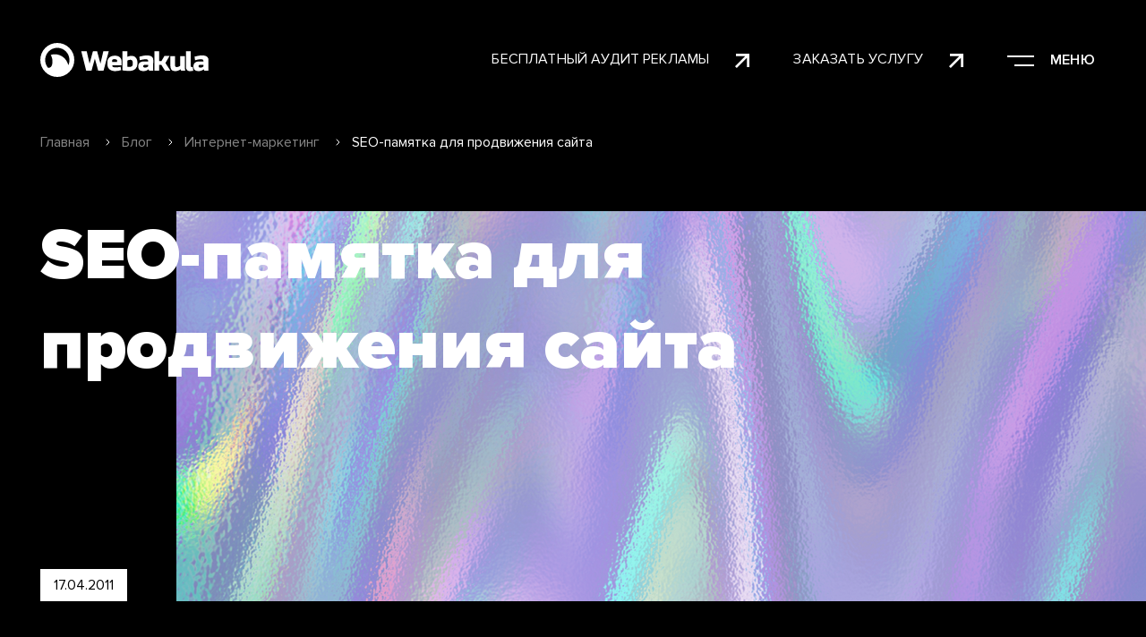

--- FILE ---
content_type: text/html; charset=UTF-8
request_url: https://webakula.ua/blog/seo-pamyatka
body_size: 80712
content:
<!doctype html>
<html lang="ru">
<head>
    <meta charset="UTF-8">
    <meta name="viewport"
          content="width=device-width, user-scalable=no, initial-scale=1.0, maximum-scale=1.0, minimum-scale=1.0">
    
    <meta http-equiv="X-UA-Compatible" content="ie=edge">
    <link rel="preload" href="/css/app.css" as="style">
    <link rel="preload" href="/css/vue.css" as="style">
    <link rel="preload" href="/css/uikit.css" as="style">
    <link rel="stylesheet" type="text/css" href="/css/uikit.css"/>
    <link rel="stylesheet" type="text/css" href="/css/app.css"/>
    <link rel="stylesheet" type="text/css" href="/css/vue.css"/>
    <link rel="preload" href="/css/breadcrumbs.css" as="style">
    <link rel="stylesheet" href="/css/breadcrumbs.css">
    <link rel="shortcut icon" href="/favicon.png" type="image/png">

    
    
    
                <title>SEO-памятка для продвижения сайта - Блог студии WEBAKULA</title>
<meta name="csrf-token" content="Dwby8LG8yPXq0DkFhyU4yi6YWpNW963BUa1A3kS5">
<link rel="canonical" href="https://webakula.ua/blog/seo-pamyatka">
<link rel="alternate" hreflang="en" href="https://webakula.ua/en/blog/seo-reminder-for-website-promotion">
<link rel="alternate" hreflang="ru" href="https://webakula.ua/blog/seo-pamyatka">
<link rel="alternate" hreflang="uk" href="https://webakula.ua/uk/blog/seo-pam-39-yatka-dlya-prosuvannya-saytu">
<meta name="description" content="Статья собрала в себя основные советы по SEO-оптимизации, которые следует учитывать при продвижении сайта.">    <meta property="og:title" content="">
<meta property="og:description" content="">
<meta property="og:locale" content="ru">
<meta property="og:site_name" content="Webakula">
<meta property="og:type" content="website">
<meta property="og:image" content="">
<meta property="og:url" content="https://webakula.ua/blog/seo-pamyatka">
        <script type="application/ld+json">{"@context":"https:\/\/schema.org","@type":"Organization","name":"Webakula","url":"https:\/\/webakula.ua\/","logo":"https:\/\/webakula.ua\/logo.jpg","address":{"@type":"PostalAddress","addressLocality":"Харьков, Украина","postalCode":"61000","streetAddress":"пр. Гагарина, д. 2"},"sameAs":["https:\/\/t.me\/Webakula","https:\/\/www.instagram.com\/webakula","https:\/\/www.behance.net\/webakula","https:\/\/www.facebook.com\/webakula\/"],"aggregateRating":{"@type":"AggregateRating","ratingValue":"4.9","ratingCount":"117"}}</script>
        <link rel="preload" href="/css/blog-page.css" as="style">
    <link rel="stylesheet" href="/css/blog-page.css">
    <link rel="preload" href="/css/components/news-subscribe.css" as="style">
    <link rel="stylesheet" href="/css/components/news-subscribe.css">

    <script>
        window.variables = {
            translations: {"en":{"locale":"en","name":"EN","url":"https:\/\/webakula.ua\/en\/blog\/seo-reminder-for-website-promotion","active":false},"ru":{"locale":"ru","name":"RU","url":"https:\/\/webakula.ua\/blog\/seo-pamyatka","active":true},"uk":{"locale":"uk","name":"UA","url":"https:\/\/webakula.ua\/uk\/blog\/seo-pam-39-yatka-dlya-prosuvannya-saytu","active":false}},
            default_locale:'ru',
            locale:'ru',
            i18n: {
                default_forms_title: "Свяжитесь с нами чтобы создать ваш уникальный проект",
                default_forms_descr: "ЗАПОЛНИТЕ ПОЛЯ НИЖЕ И МЫ СВЯЖЕМСЯ С ВАМИ КАК МОЖНО БЫСТРЕЕ.",
                free_ads_audit: 'Бесплатный аудит рекламы',
                order_service: 'Заказать услугу',
                form_name: 'КАК ВАС ЗОВУТ?',
                form_contact: 'КОНТАКТ (ТЕЛЕФОН ИЛИ EMAIL) ?',
                form_msg: 'РАССКАЖИТЕ О ВАШЕМ ПРОЕКТЕ',
                form_send: 'Отправить',
                menu: 'Меню',
                footer_seo_links:'создание сайтов, создание сайта, разработка сайтов, разработка сайта, создание сайта под ключ, создание сайтов в киеве, заказать создание сайта',
                breadcrumbs_home:'Главная',
                vacancies_link:'Наши вакансии',
                footer_contact_title:'Контакты',
                footer_service_title:'Услуги',
                footer_copyright:'Студия Webakula',
                address:'Харьков, пр. Гагарина, д. 2',
                all_works:'Все работы',
                load_more:'Загрузить еще',
                send_resume:'Отправить резюме на вакансию',
                choose_file:'Выберите файл(ы)',
                ads_title:'свяжитесь с нами чтобы получить бесплатный аудит Google рекламы',
                offer:'ЗАПОЛНИТЕ ПОЛЯ НИЖЕ И МЫ пришлем вам коммерческое предложение.',
                site_addr:'АДРЕС САЙТА',
                contact:'КОНТАКТ ',
                get_offer:'Получить предложение',
                call_us:'Звоните нам',
                have_q:'Есть вопрос?',
                wr_us:'НАПИШИТЕ ТЕЛЕФОН, ЧТОБЫ ПОЛУЧИТЬ КОНСУЛЬТАЦИЮ ПО ПРОЕКТУ.',
            }
        };
    </script>

            <!-- Google Analytics -->
        <script async src="https://www.googletagmanager.com/gtag/js?id=UA-50988685-1"></script>
        <script defer>
            window.dataLayer = window.dataLayer || [];

            function gtag() {
                dataLayer.push(arguments);
            }

            gtag('js', new Date());
            gtag('config', 'UA-50988685-1', {'optimize_id': 'GTM-N2JK9TD', 'cookie_domain': 'auto'});
        </script>
        <!-- End Google Analytics -->
        <!-- Facebook Pixel Code -->
    <script async>
        !function (f, b, e, v, n, t, s) {
            if (f.fbq) return;
            n = f.fbq = function () {
                n.callMethod ?
                    n.callMethod.apply(n, arguments) : n.queue.push(arguments)
            };
            if (!f._fbq) f._fbq = n;
            n.push = n;
            n.loaded = !0;
            n.version = '2.0';
            n.queue = [];
            t = b.createElement(e);
            t.async = !0;
            t.src = v;
            s = b.getElementsByTagName(e)[0];
            s.parentNode.insertBefore(t, s)
        }(window, document, 'script',
            'https://connect.facebook.net/en_US/fbevents.js');
        fbq('init', '1814437775548433');
        fbq('track', 'PageView');
    </script>
    <noscript><img height="1" width="1" style="display:none"
                   src="https://www.facebook.com/tr?id=1814437775548433&ev=PageView&noscript=1"
        /></noscript>
    <!-- End Facebook Pixel Code -->


</head>
<body class="">
<div id="app">
    
    <header-component
        :logo_url="'https://webakula.ua/'"
        :menu="[{&quot;title&quot;:&quot;\u041f\u043e\u0440\u0442\u0444\u043e\u043b\u0438\u043e&quot;,&quot;url&quot;:&quot;https:\/\/webakula.ua\/portfolio&quot;,&quot;children&quot;:[]},{&quot;title&quot;:&quot;\u0423\u0441\u043b\u0443\u0433\u0438&quot;,&quot;url&quot;:&quot;https:\/\/webakula.ua\/service&quot;,&quot;children&quot;:[{&quot;title&quot;:&quot;\u0421\u043e\u0437\u0434\u0430\u043d\u0438\u0435 \u043a\u043e\u0440\u043f\u043e\u0440\u0430\u0442\u0438\u0432\u043d\u043e\u0433\u043e \u0441\u0430\u0439\u0442\u0430&quot;,&quot;url&quot;:&quot;https:\/\/webakula.ua\/service\/korporativnyj-sajt&quot;},{&quot;title&quot;:&quot;\u0420\u0430\u0437\u0440\u0430\u0431\u043e\u0442\u043a\u0430 \u0441\u0430\u0439\u0442\u043e\u0432 \u043d\u0430 Laravel&quot;,&quot;url&quot;:&quot;https:\/\/webakula.ua\/service\/razrabotka-sayta-na-laravel&quot;},{&quot;title&quot;:&quot;\u0421\u043e\u0437\u0434\u0430\u043d\u0438\u0435 \u0441\u0430\u0439\u0442\u043e\u0432 \u0441 \u043d\u0443\u043b\u044f&quot;,&quot;url&quot;:&quot;https:\/\/webakula.ua\/service\/sozdanie-sajtov-s-nulya&quot;},{&quot;title&quot;:&quot;C\u043e\u0437\u0434\u0430\u043d\u0438\u0435 \u0438\u043d\u0442\u0435\u0440\u043d\u0435\u0442-\u043c\u0430\u0433\u0430\u0437\u0438\u043d\u0430&quot;,&quot;url&quot;:&quot;https:\/\/webakula.ua\/service\/sozdanie-internet-magazina&quot;},{&quot;title&quot;:&quot;\u041a\u043e\u043d\u0442\u0435\u043a\u0441\u0442\u043d\u0430\u044f \u0440\u0435\u043a\u043b\u0430\u043c\u0430&quot;,&quot;url&quot;:&quot;https:\/\/webakula.ua\/service\/kontekstnaya-reklama&quot;},{&quot;title&quot;:&quot;\u041f\u0440\u043e\u0434\u0432\u0438\u0436\u0435\u043d\u0438\u0435 \u0441\u0430\u0439\u0442\u0430&quot;,&quot;url&quot;:&quot;https:\/\/webakula.ua\/service\/prodvizhenie-sayta&quot;},{&quot;title&quot;:&quot;\u0414\u0438\u0437\u0430\u0439\u043d \u0441\u0430\u0439\u0442\u0430&quot;,&quot;url&quot;:&quot;https:\/\/webakula.ua\/service\/design&quot;},{&quot;title&quot;:&quot;\u0420\u0435\u043a\u043b\u0430\u043c\u0430 \u0432 Instagram&quot;,&quot;url&quot;:&quot;https:\/\/webakula.ua\/service\/targeting-v-instagram&quot;},{&quot;title&quot;:&quot;\u041c\u043e\u0431\u0438\u043b\u044c\u043d\u044b\u0435 \u043f\u0440\u0438\u043b\u043e\u0436\u0435\u043d\u0438\u044f&quot;,&quot;url&quot;:&quot;https:\/\/webakula.ua\/service\/razrabotka-mobilnyx-prilozhenij&quot;}]},{&quot;title&quot;:&quot;\u0421\u0442\u0443\u0434\u0438\u044f&quot;,&quot;url&quot;:&quot;https:\/\/webakula.ua\/about&quot;,&quot;children&quot;:[]},{&quot;title&quot;:&quot;\u041e\u0442\u0437\u044b\u0432\u044b&quot;,&quot;url&quot;:&quot;https:\/\/webakula.ua\/reviews&quot;,&quot;children&quot;:[]},{&quot;title&quot;:&quot;\u0411\u043b\u043e\u0433&quot;,&quot;url&quot;:&quot;https:\/\/webakula.ua\/blog&quot;,&quot;children&quot;:[]},{&quot;title&quot;:&quot;\u041a\u0435\u0439\u0441\u044b&quot;,&quot;url&quot;:&quot;https:\/\/webakula.ua\/cases&quot;,&quot;children&quot;:[]},{&quot;title&quot;:&quot;\u041a\u043e\u043d\u0442\u0430\u043a\u0442\u044b&quot;,&quot;url&quot;:&quot;https:\/\/webakula.ua\/contacts&quot;,&quot;children&quot;:[]}]" :socials="[{&quot;title&quot;:&quot;Telegram&quot;,&quot;url&quot;:&quot;https:\/\/t.me\/Webakula&quot;},{&quot;title&quot;:&quot;Instagram&quot;,&quot;url&quot;:&quot;https:\/\/www.instagram.com\/webakula&quot;},{&quot;title&quot;:&quot;Behance&quot;,&quot;url&quot;:&quot;https:\/\/www.behance.net\/webakula&quot;},{&quot;title&quot;:&quot;Facebook&quot;,&quot;url&quot;:&quot;https:\/\/www.facebook.com\/webakula\/&quot;}]"></header-component>

    <div class="content">
                    <div class="breadcrumbs-wrapper">
        <div class="container">
            <ul class="crumbs">

                                                    <li class="crumbs-item">
                    <a href="https://webakula.ua" class="crumbs-link">
                        Главная
                    </a>
                </li>
                                                                        <li class="crumbs-item">
                    <a href="https://webakula.ua/blog" class="crumbs-link">
                        Блог
                    </a>
                </li>
                                                                        <li class="crumbs-item">
                    <a href="https://webakula.ua/blog/internet-marketing" class="crumbs-link">
                        Интернет-маркетинг
                    </a>
                </li>
                                                                        <li class="crumbs-item">
                <span class="crumbs-link disabled">
                    SEO-памятка для продвижения сайта
                </span>
                </li>
                                                </ul>

        </div>
    </div>


                <script type="application/ld+json">{"@context":"https:\/\/schema.org","@type":"BreadcrumbList","itemListElement":[{"@type":"ListItem","position":1,"item":{"@type":"WebPage","@id":"https:\/\/webakula.ua","name":"\u0413\u043b\u0430\u0432\u043d\u0430\u044f","image":null}},{"@type":"ListItem","position":2,"item":{"@type":"WebPage","@id":"https:\/\/webakula.ua\/blog","name":"\u0411\u043b\u043e\u0433","image":null}},{"@type":"ListItem","position":3,"item":{"@type":"WebPage","@id":"https:\/\/webakula.ua\/blog\/internet-marketing","name":"\u0418\u043d\u0442\u0435\u0440\u043d\u0435\u0442-\u043c\u0430\u0440\u043a\u0435\u0442\u0438\u043d\u0433","image":null}},{"@type":"ListItem","position":4,"item":{"@type":"WebPage","@id":"https:\/\/webakula.ua\/blog\/seo-pamyatka","name":"SEO-\u043f\u0430\u043c\u044f\u0442\u043a\u0430 \u0434\u043b\u044f \u043f\u0440\u043e\u0434\u0432\u0438\u0436\u0435\u043d\u0438\u044f \u0441\u0430\u0439\u0442\u0430","image":null}}]}</script>


            <div class="blog-item">
    <div class="item-head for-observer dark-block without-image"
         
         >
        <div class="container">
            <h1 class="page-head">
         SEO-памятка для продвижения сайта
            </h1>


            <div class="without-img" style="display: none;">
                <img src="/assets/img/blog-img.png" width="1083" height="503" alt="">
            </div>
            <div class="publication-date">
                17.04.2011
            </div>
        </div>
    </div>
    <div class="blog-text for-observer light-block">
        <div class="container">
            <div class="text-wrap">

                <p><img class="alignleft size-full wp-image-4608" title="seo-pamyatka" src="/wp-content/uploads/2011/04/seo-pamyatka.jpg" alt="seo-pamyatka" width="152" height="200" />Практически любой процесс можно разбить на этапы и <strong>SEO</strong> не исключение. Когда мы начинаем <strong>продвижение сайта</strong> в поисковых системах, следует придерживаться плана и не забывать о его главных составляющих. Ниже мы рассмотрим одни из самых важных пунктах, которое следует выполнять неукоснительно.</p>

<p>Не начинайте продвижение сайта, который ещё не готов к этому. Пока ресурс находится на этапе подготовки, лучше вообще поставить на домен заглушку или закрыть страницы сайта от индексирования посредством файла robots.txt.</p>

<!--more-->

	<p><ul><li>В первый день жизни сайта добавляем его во все известные нам поисковые системы. Можно сделать первые ссылки на сайт из солидных закладочных сервисов.</li>
	<li>Регистрируем аккаунты в поисковых системах и добавляем в них карту сайта в формате xml. Не забываем разместить на сайте html-карту для лучшей навигации.</li>
	<li>Проверьте метатеги и другие служебные теги на вхождение в них обозначенных перед продвижением ключевых слов.</li>
	<li>Тег TITLE не должен превышать 80 символов.</li>
	<li>В описании сайта (DESCRIPTION) не должно быть больше 180 символов.</li>
	<li>В списке ключевых слов (keywords) не должно быть больше 20 слов.</li>
	<li>Теги H1, H2, H3 и т.д. должны содержать ключевое слово.</li>
	<li>Не забудьте проверить html и css на валидацию кода.</li>
	<li>Используйте только ЧПУ! Т.е. в ссылке каждой страницы должны использоваться только прописные символы латинского алфавита, из которых можно составить транслит ключевых слов. Внутри ссылки разделяйте УРЛ дефисами, а не подчёркиванием.</li>
	<li>Внутренних ссылок на каждой странице не должно быть больше 100 штук.</li>
	<li>Используйте грамотно составленный robot.txt, не разрешайте ботам индексировать служебные файлы сайта.</li>
	<li>Проверьте работоспособность всех ссылок, которые размещены на страницах сайта. У вас не должно быть битых ссылок!</li>
</ul></p>

            </div>
        </div>
    </div>
    <div class="subscribe">
    <div class="container">
        <div class="feedback-wrapper">
            <div class="left-title">
                ПОДПИСАТЬСЯ НА РАССЫЛКУ НОВОСТЕЙ
            </div>
            <form class="form-wrapper">
                <div class="input-wrapper">
                    <input type="text" class="input" placeholder="КАК ВАС ЗОВУТ?">
                </div>
                <div class="input-wrapper">
                    <input type="text" class="input" placeholder="КОНТАКТ (ТЕЛЕФОН ИЛИ EMAIL) ?">
                </div>
                <div class="submit-btn-wrapper">
                    <button type="submit" class="submit-btn-sub">
                        Отправить
                    </button>
                </div>
            </form>
        </div>

    </div>
</div>
            <div class="last-news">
    <div class="container">
        <h2 class="section-header">
            Последнее в нашем блоге
        </h2>
        <div class="news-wrapper">
                            <div class="news-item"
                     style="background-image: url('/assets/img/blog-backgr-1.png')">
                    <div class="item-header">
                        <a href="https://webakula.ua/blog/khorosho-i-deshevo-rabotaet-li-eto-v-seo">Хорошо и дешево — работает ли это в SEO?</a>
                    </div>
                    <div class="item-category-date">
                        <div class="item-category">
                            Интернет-маркетинг
                        </div>
                        <div class="item-date">
                            04.11.2019
                        </div>
                    </div>
                </div>
                            <div class="news-item"
                     style="background-image: url('/assets/img/blog-backgr-1.png')">
                    <div class="item-header">
                        <a href="https://webakula.ua/blog/kak-prodvigat-vash-biznes-seo-smm-ili-reklama">Как продвигать ваш бизнес — SEO, SMM или реклама?</a>
                    </div>
                    <div class="item-category-date">
                        <div class="item-category">
                            Интернет-маркетинг
                        </div>
                        <div class="item-date">
                            03.10.2019
                        </div>
                    </div>
                </div>
            

        </div>
    </div>
</div>
        <post-autoload :next_post_id="'441'"></post-autoload>
</div>
    </div>
            <footer-component :phones="{&quot;+380977706363&quot;:&quot;+38 (097) 770-63-63&quot;}" :socials="[{&quot;title&quot;:&quot;Telegram&quot;,&quot;url&quot;:&quot;https:\/\/t.me\/Webakula&quot;},{&quot;title&quot;:&quot;Instagram&quot;,&quot;url&quot;:&quot;https:\/\/www.instagram.com\/webakula&quot;},{&quot;title&quot;:&quot;Behance&quot;,&quot;url&quot;:&quot;https:\/\/www.behance.net\/webakula&quot;},{&quot;title&quot;:&quot;Facebook&quot;,&quot;url&quot;:&quot;https:\/\/www.facebook.com\/webakula\/&quot;}]" :services="[{&quot;id&quot;:1,&quot;ordering&quot;:3,&quot;menu_ordering&quot;:2,&quot;in_menu&quot;:true,&quot;published&quot;:true,&quot;created_at&quot;:&quot;2022-06-30T06:23:19.000000Z&quot;,&quot;updated_at&quot;:&quot;2022-09-02T13:32:24.000000Z&quot;,&quot;deleted_at&quot;:null,&quot;on_main&quot;:true,&quot;category_id&quot;:8,&quot;in_footer&quot;:true,&quot;footer_ordering&quot;:0,&quot;url&quot;:&quot;https:\/\/webakula.ua\/service\/sozdanie-internet-magazina&quot;,&quot;data&quot;:[{&quot;title&quot;:&quot;\u0421\u041e\u0417\u0414\u0410\u041d\u0418\u0415 \u0418\u041d\u0422\u0415\u0420\u041d\u0415\u0422-\u041c\u0410\u0413\u0410\u0417\u0418\u041d\u0410&quot;,&quot;font&quot;:&quot;big&quot;,&quot;sub_title&quot;:{&quot;1&quot;:&quot;\u041f\u041e\u0413\u0420\u0423\u0416\u0415\u041d\u0418\u0415 \u0412 \u0411\u0418\u0417\u041d\u0415\u0421&quot;,&quot;2&quot;:&quot;\u0418\u041d\u0422\u0415\u0420\u0424\u0415\u0419\u0421 \u0418 \u0424\u0423\u041d\u041a\u0426\u0418\u041e\u041d\u0410\u041b&quot;,&quot;3&quot;:&quot;\u041f\u041e\u0412\u042b\u0428\u0415\u041d\u0418\u0415 \u041f\u0420\u041e\u0414\u0410\u0416&quot;},&quot;description&quot;:{&quot;1&quot;:&quot;\u0420\u0430\u0437\u0440\u0430\u0431\u043e\u0442\u043a\u0430 \u0438\u043d\u0442\u0435\u0440\u043d\u0435\u0442-\u043c\u0430\u0433\u0430\u0437\u0438\u043d\u0430 \u0432\u0435\u0434\u0435\u0442\u0441\u044f \u0442\u0430\u043a\u0438\u043c \u043e\u0431\u0440\u0430\u0437\u043e\u043c, \u0447\u0442\u043e\u0431\u044b \u0432\u0441\u0435 \u043e\u0441\u043e\u0431\u0435\u043d\u043d\u043e\u0441\u0442\u0438 \u0431\u0438\u0437\u043d\u0435\u0441\u0430 \u043a\u043b\u0438\u0435\u043d\u0442\u0430 \u0431\u044b\u043b\u0438 \u0443\u0447\u0442\u0435\u043d\u044b. \u0414\u043b\u044f \u044d\u0442\u043e\u0433\u043e \u043c\u044b \u0438\u0437\u0443\u0447\u0430\u0435\u043c \u043a\u043e\u043c\u043f\u0430\u043d\u0438\u044e, \u0435\u0435 \u0441\u0435\u0433\u043c\u0435\u043d\u0442 \u0440\u044b\u043d\u043a\u0430, \u0432\u044b\u0434\u0435\u043b\u044f\u0435\u043c \u043e\u0441\u043d\u043e\u0432\u043d\u044b\u0435 \u043f\u0440\u0438\u043e\u0440\u0438\u0442\u0435\u0442\u044b. \u0417\u0430\u043f\u0443\u0441\u043a\u0430\u0435\u043c \u0441\u0430\u0439\u0442 \u0438 \u0440\u0430\u0437\u0432\u0438\u0432\u0430\u0435\u043c \u043f\u0440\u043e\u0435\u043a\u0442 \u0432\u043c\u0435\u0441\u0442\u0435. \u0423\u0447\u0438\u0442\u044b\u0432\u0430\u0435\u043c \u0432\u0430\u0448\u0438 \u043f\u043e\u0436\u0435\u043b\u0430\u043d\u0438\u044f. \u0421\u043e\u0437\u0434\u0430\u0435\u043c \u0433\u0440\u0430\u0444\u0438\u043a \u0432\u044b\u043f\u043e\u043b\u043d\u0435\u043d\u0438\u044f \u0440\u0430\u0431\u043e\u0442.&quot;,&quot;2&quot;:&quot;\u041c\u044b \u0434\u0435\u043b\u0430\u0435\u043c \u0441\u0442\u0430\u0432\u043a\u0443 \u043d\u0430 \u0443\u0434\u043e\u0431\u043d\u044b\u0439 \u0438\u043d\u0442\u0435\u0440\u0444\u0435\u0439\u0441 \u0438\u043d\u0442\u0435\u0440\u043d\u0435\u0442 \u043c\u0430\u0433\u0430\u0437\u0438\u043d\u043e\u0432, \u043f\u043e\u0442\u043e\u043c\u0443 \u0447\u0442\u043e \u043a\u043e\u043b\u0438\u0447\u0435\u0441\u0442\u0432\u043e \u043a\u043e\u043d\u0432\u0435\u0440\u0441\u0438\u0439 \u043d\u0430\u043f\u0440\u044f\u043c\u0443\u044e \u0437\u0430\u0432\u0438\u0441\u0438\u0442 \u043e\u0442 \u044e\u0437\u0430\u0431\u0438\u043b\u0438\u0442\u0438. \u0421\u043e\u0437\u0434\u0430\u043d\u0438\u0435 \u0438\u043d\u0442\u0435\u0440\u043d\u0435\u0442-\u043c\u0430\u0433\u0430\u0437\u0438\u043d\u0430 \u043f\u043e\u0434 \u043a\u043b\u044e\u0447 \u043f\u0440\u043e\u0432\u043e\u0434\u0438\u0442\u0441\u044f \u0441 \u0442\u043e\u0447\u043a\u0438 \u0437\u0440\u0435\u043d\u0438\u044f \u0443\u0434\u043e\u0431\u0441\u0442\u0432\u0430 \u0434\u043b\u044f \u043a\u043b\u0438\u0435\u043d\u0442\u0430, \u0432 \u043f\u0435\u0440\u0432\u0443\u044e \u043e\u0447\u0435\u0440\u0435\u0434\u044c.&quot;,&quot;3&quot;:&quot;\u041d\u0435 \u0441\u0435\u043a\u0440\u0435\u0442, \u0447\u0442\u043e \u0438\u043d\u0442\u0435\u0440\u043d\u0435\u0442-\u043c\u0430\u0433\u0430\u0437\u0438\u043d\u044b \u0440\u0430\u0437\u0440\u0430\u0431\u0430\u0442\u044b\u0432\u0430\u044e\u0442 \u0434\u043b\u044f \u043f\u043e\u043b\u0443\u0447\u0435\u043d\u0438\u044f \u0435\u0449\u0435 \u043e\u0434\u043d\u043e\u0433\u043e \u043a\u0430\u043d\u0430\u043b\u0430 \u0441\u0431\u044b\u0442\u0430. \u041d\u0430\u0448\u0430 \u0446\u0435\u043b\u044c \u2014 \u043f\u043e\u0432\u044b\u0448\u0435\u043d\u0438\u0435 \u043f\u0440\u043e\u0434\u0430\u0436. \u0418\u0437\u0433\u043e\u0442\u043e\u0432\u043b\u0435\u043d\u0438\u0435 \u0438\u043d\u0442\u0435\u0440\u043d\u0435\u0442-\u043c\u0430\u0433\u0430\u0437\u0438\u043d\u0430 \u043d\u0435\u0432\u043e\u0437\u043c\u043e\u0436\u043d\u043e \u0431\u0435\u0437 \u0440\u0430\u0441\u0447\u0435\u0442\u0430 \u043e\u043a\u0443\u043f\u0430\u0435\u043c\u043e\u0441\u0442\u0438, \u0438 \u043c\u044b \u0443\u0447\u0438\u0442\u044b\u0432\u0430\u0435\u043c \u044d\u0442\u043e\u0442 \u043c\u043e\u043c\u0435\u043d\u0442.&quot;},&quot;block&quot;:&quot;service-head&quot;,&quot;uuid&quot;:&quot;2ad38c17-1a78-46e0-9cc6-758bd65b9e99&quot;,&quot;image&quot;:&quot;[\&quot;\/storage\/services\/29ffa6282833d5ee5712142a9814211d.png\&quot;]&quot;},{&quot;title&quot;:&quot;\u041e\u0421\u041e\u0411\u0415\u041d\u041d\u041e\u0421\u0422\u0418 \u0421\u041e\u0417\u0414\u0410\u041d\u0418\u042f \u0418\u041d\u0422\u0415\u0420\u041d\u0415\u0422-\u041c\u0410\u0413\u0410\u0417\u0418\u041d\u0410 \u041e\u0422 WEBAKULA&quot;,&quot;button_title&quot;:&quot;\u041e\u0431\u0441\u0443\u0434\u0438\u0442\u044c \u043f\u0440\u043e\u0435\u043a\u0442&quot;,&quot;modal_title&quot;:null,&quot;description&quot;:&quot;&lt;p&gt;\u0418\u043d\u0442\u0435\u0440\u043d\u0435\u0442-\u043c\u0430\u0433\u0430\u0437\u0438\u043d &amp;mdash; \u044d\u0442\u043e \u0443\u0434\u043e\u0431\u043d\u044b\u0439 \u0438 \u0448\u0438\u0440\u043e\u043a\u043e \u0438\u0437\u0432\u0435\u0441\u0442\u043d\u044b\u0439 \u0441\u043f\u043e\u0441\u043e\u0431 \u0432\u0435\u0434\u0435\u043d\u0438\u044f \u0431\u0438\u0437\u043d\u0435\u0441\u0430 \u0432 \u0423\u043a\u0440\u0430\u0438\u043d\u0435, \u043a\u043e\u0442\u043e\u0440\u044b\u0439 \u0433\u0430\u0440\u0430\u043d\u0442\u0438\u0440\u043e\u0432\u0430\u043d\u043d\u043e \u043f\u043e\u0437\u0432\u043e\u043b\u044f\u0435\u0442 \u043f\u0440\u0438\u0432\u043b\u0435\u0447\u044c \u043a \u0431\u0440\u0435\u043d\u0434\u0443 \u043d\u043e\u0432\u0443\u044e \u0430\u0443\u0434\u0438\u0442\u043e\u0440\u0438\u044e \u043f\u043e\u043a\u0443\u043f\u0430\u0442\u0435\u043b\u0435\u0439. \u0417\u0430\u0434\u0443\u043c\u0430\u0439\u0442\u0435\u0441\u044c, \u043a\u0430\u0436\u0434\u044b\u0439 3-\u0439 \u0443\u043a\u0440\u0430\u0438\u043d\u0435\u0446 \u0445\u043e\u0442\u044f \u0431\u044b 1 \u0440\u0430\u0437 \u0434\u0435\u043b\u0430\u043b \u043f\u043e\u043a\u0443\u043f\u043a\u0443 \u0432 \u0438\u043d\u0442\u0435\u0440\u043d\u0435\u0442-\u043c\u0430\u0433\u0430\u0437\u0438\u043d\u0435. \u041e\u0442\u043b\u0438\u0447\u043d\u0430\u044f \u043f\u0440\u0438\u0447\u0438\u043d\u0430 \u0434\u043b\u044f \u0442\u043e\u0433\u043e, \u0447\u0442\u043e\u0431\u044b \u0437\u0430\u0434\u0443\u043c\u0430\u0442\u044c\u0441\u044f, \u0441\u043a\u043e\u043b\u044c\u043a\u043e \u043f\u043e\u0442\u0435\u043d\u0446\u0438\u0430\u043b\u044c\u043d\u044b\u0445 \u043a\u043b\u0438\u0435\u043d\u0442\u043e\u0432 \u0442\u0435\u0440\u044f\u0435\u0442 \u0432\u0430\u0448 \u0431\u0438\u0437\u043d\u0435\u0441 \u0438 \u0437\u0430\u043a\u0430\u0437\u0430\u0442\u044c \u0438\u043d\u0442\u0435\u0440\u043d\u0435\u0442-\u043c\u0430\u0433\u0430\u0437\u0438\u043d \u043f\u0440\u044f\u043c\u043e \u0441\u0435\u0439\u0447\u0430\u0441.&lt;\/p&gt;\r\n\r\n&lt;p&gt;\u041c\u044b \u0440\u0430\u0431\u043e\u0442\u0430\u0435\u043c \u043d\u0430 \u0440\u0435\u0437\u0443\u043b\u044c\u0442\u0430\u0442 \u0438 \u043f\u0440\u0435\u0434\u043b\u0430\u0433\u0430\u0435\u043c \u0441\u043e\u0437\u0434\u0430\u043d\u0438\u0435 \u0438\u043d\u0442\u0435\u0440\u043d\u0435\u0442-\u043c\u0430\u0433\u0430\u0437\u0438\u043d\u043e\u0432 \u043b\u044e\u0431\u043e\u0439 \u0441\u043b\u043e\u0436\u043d\u043e\u0441\u0442\u0438 \u0438 \u0440\u0430\u0437\u043d\u043e\u043e\u0431\u0440\u0430\u0437\u043d\u044b\u043c\u0438 \u0444\u0443\u043d\u043a\u0446\u0438\u043e\u043d\u0430\u043b\u044c\u043d\u044b\u043c\u0438 \u0432\u043e\u0437\u043c\u043e\u0436\u043d\u043e\u0441\u0442\u044f\u043c\u0438. \u0421\u043e\u0437\u0434\u0430\u043d\u0438\u0435 \u0441\u0430\u0439\u0442\u0430 \u0438\u043d\u0442\u0435\u0440\u043d\u0435\u0442-\u043c\u0430\u0433\u0430\u0437\u0438\u043d\u0430 \u0432\u043e\u0437\u043c\u043e\u0436\u043d\u043e \u0438 \u0434\u043b\u044f \u043c\u0430\u0441\u0442\u0435\u0440\u0441\u043a\u043e\u0439 \u0430\u0432\u0442\u043e\u0440\u0441\u043a\u043e\u0433\u043e \u0448\u043e\u043a\u043e\u043b\u0430\u0434\u0430, \u0438 \u0434\u043b\u044f \u043a\u0440\u0443\u043f\u043d\u043e\u0439 \u043a\u043e\u043c\u043f\u0430\u043d\u0438\u0438, \u043f\u0440\u043e\u0434\u0430\u044e\u0449\u0435\u0439 \u0430\u0432\u0442\u043e\u043c\u043e\u0431\u0438\u043b\u044c\u043d\u044b\u0435 \u0437\u0430\u043f\u0447\u0430\u0441\u0442\u0438. \u041c\u044b \u0443\u0441\u043f\u0435\u0448\u043d\u043e \u0440\u0430\u0431\u043e\u0442\u0430\u0435\u043c \u0432 \u0440\u0430\u0437\u043d\u044b\u0445 \u043d\u0430\u043f\u0440\u0430\u0432\u043b\u0435\u043d\u0438\u044f\u0445, \u0438 \u0432\u044b \u043c\u043e\u0436\u0435\u0442\u0435 \u043b\u0435\u0433\u043a\u043e \u0443\u0431\u0435\u0434\u0438\u0442\u044c\u0441\u044f \u0432 \u044d\u0442\u043e\u043c, \u043f\u0440\u043e\u0441\u043c\u043e\u0442\u0440\u0435\u0432 \u043f\u043e\u0440\u0442\u0444\u043e\u043b\u0438\u043e. \u041d\u0430\u0448\u0438 \u0441\u0430\u0439\u0442\u044b \u0432\u044b\u0434\u0435\u043b\u044f\u044e\u0442\u0441\u044f \u0440\u044f\u0434\u043e\u043c \u0441\u0443\u0449\u0435\u0441\u0442\u0432\u0435\u043d\u043d\u044b\u0445 \u043f\u0440\u0435\u0438\u043c\u0443\u0449\u0435\u0441\u0442\u0432 \u0432 \u043a\u043e\u043d\u043a\u0443\u0440\u0435\u043d\u0442\u043d\u043e\u0439 \u0441\u0440\u0435\u0434\u0435.&lt;\/p&gt;\r\n\r\n&lt;p&gt;\u041f\u0440\u0435\u0434\u0432\u0430\u0440\u0438\u0442\u0435\u043b\u044c\u043d\u044b\u0439 \u0430\u043d\u0430\u043b\u0438\u0437 \u0438 \u043f\u0440\u043e\u0440\u0430\u0431\u043e\u0442\u043a\u0430 \u043c\u0430\u0440\u043a\u0435\u0442\u0438\u043d\u0433\u043e\u0432\u043e\u0439 \u0441\u0442\u0440\u0430\u0442\u0435\u0433\u0438\u0438 \u0434\u043b\u044f \u0432\u0430\u0448\u0435\u0433\u043e \u0440\u0435\u0441\u0443\u0440\u0441\u0430 \u043f\u043e\u0437\u0432\u043e\u043b\u044f\u0435\u0442 \u043f\u043e\u043b\u0443\u0447\u0438\u0442\u044c \u0433\u0430\u0440\u0430\u043d\u0442\u0438\u044e \u044d\u043a\u043e\u043d\u043e\u043c\u0438\u0447\u0435\u0441\u043a\u043e\u0439 \u0432\u044b\u0433\u043e\u0434\u044b \u0438 \u043e\u0431\u043e\u0441\u043d\u043e\u0432\u0430\u043d\u0438\u0435 \u043f\u0440\u0438\u0431\u044b\u043b\u044c\u043d\u043e\u0441\u0442\u0438. \u041f\u0440\u043e\u0446\u0435\u0441\u0441 \u0440\u0430\u0437\u0440\u0430\u0431\u043e\u0442\u043a\u0438 \u0438\u043d\u0442\u0435\u0440\u043d\u0435\u0442-\u043c\u0430\u0433\u0430\u0437\u0438\u043d\u0430 \u0431\u0435\u0440\u0435\u0442 \u0441\u0432\u043e\u0435 \u043d\u0430\u0447\u0430\u043b\u043e \u0442\u043e\u043b\u044c\u043a\u043e \u043f\u043e\u0441\u043b\u0435 \u0442\u0449\u0430\u0442\u0435\u043b\u044c\u043d\u043e\u0433\u043e \u0438\u0437\u0443\u0447\u0435\u043d\u0438\u044f \u0432\u0430\u0448\u0435\u0433\u043e \u0431\u0438\u0437\u043d\u0435\u0441\u0430, \u043a\u0430\u0436\u0434\u043e\u0435 \u0440\u0435\u0448\u0435\u043d\u0438\u0435 \u043f\u0440\u0438\u043d\u0438\u043c\u0430\u0435\u0442\u0441\u044f \u0441 \u043f\u0440\u0438\u0446\u0435\u043b\u043e\u043c \u043d\u0430 \u0440\u043e\u0441\u0442 \u043f\u0440\u043e\u0434\u0430\u0436. \u041d\u0430 \u0441\u043e\u0437\u0434\u0430\u043d\u0438\u0435 \u0438\u043d\u0442\u0435\u0440\u043d\u0435\u0442-\u043c\u0430\u0433\u0430\u0437\u0438\u043d\u0430 \u0441\u0442\u043e\u0438\u043c\u043e\u0441\u0442\u044c \u043e\u043a\u043e\u043d\u0447\u0430\u0442\u0435\u043b\u044c\u043d\u043e \u043e\u043f\u0440\u0435\u0434\u0435\u043b\u044f\u0435\u0442\u0441\u044f \u043f\u043e\u0441\u043b\u0435 \u0442\u043e\u0433\u043e, \u043a\u0430\u043a \u043c\u044b \u043e\u0431\u0441\u0443\u0434\u0438\u043b\u0438 \u0432\u0441\u0435 \u0434\u0435\u0442\u0430\u043b\u0438, \u043f\u043e\u043d\u044f\u043b\u0438 \u0441\u0442\u0440\u0443\u043a\u0442\u0443\u0440\u0443 \u0431\u0443\u0434\u0443\u0449\u0435\u0433\u043e \u0441\u0430\u0439\u0442\u0430, \u0435\u0433\u043e \u0434\u0438\u0437\u0430\u0439\u043d \u0438 \u0444\u0443\u043d\u043a\u0446\u0438\u043e\u043d\u0430\u043b\u044c\u043d\u044b\u0435 \u0432\u043e\u0437\u043c\u043e\u0436\u043d\u043e\u0441\u0442\u0438. \u041a\u0430\u0436\u0434\u044b\u0439 \u043f\u0440\u043e\u0435\u043a\u0442 \u043c\u044b \u0434\u0435\u043b\u0430\u0435\u043c \u0441 \u043d\u0443\u043b\u044f, \u0431\u0435\u0437 \u0438\u0441\u043f\u043e\u043b\u044c\u0437\u043e\u0432\u0430\u043d\u0438\u044f \u0448\u0430\u0431\u043b\u043e\u043d\u043e\u0432. \u0418\u043c\u0435\u043d\u043d\u043e \u043f\u043e\u044d\u0442\u043e\u043c\u0443 \u0443 \u043d\u0430\u0441 \u0438 \u043d\u0435\u0442 &amp;quot;\u0431\u0430\u0437\u043e\u0432\u044b\u0445 \u0446\u0435\u043d&amp;quot;.&lt;\/p&gt;&quot;,&quot;block&quot;:&quot;service-description&quot;,&quot;uuid&quot;:&quot;27a405c4-99b5-4cb6-8a4e-396103dc3940&quot;},{&quot;title&quot;:&quot;\u043f\u0440\u043e\u0435\u043a\u0442\u0438\u0440\u0443\u0435\u043c \u0443\u0434\u043e\u0431\u043d\u044b\u0435 \u0438\u043d\u0442\u0435\u0440\u043d\u0435\u0442-\u043c\u0430\u0433\u0430\u0437\u0438\u043d\u044b&quot;,&quot;button_title&quot;:&quot;\u0417\u0430\u043a\u0430\u0437\u0430\u0442\u044c \u0438\u043d\u0442\u0435\u0440\u043d\u0435\u0442-\u043c\u0430\u0433\u0430\u0437\u0438\u043d&quot;,&quot;modal_title&quot;:null,&quot;uuid&quot;:&quot;a1316814-c98a-4e3a-9ea7-4a8760dc40fb&quot;,&quot;portfolio_works&quot;:&quot;[{\&quot;id\&quot;:5,\&quot;img\&quot;:\&quot;https:\/\/redesign.webakula.com.ua\/storage\/1604\/197402679d868cdb479dc4ef5fb00052.jpg\&quot;,\&quot;title\&quot;:\&quot;\u041c\u043e\u0431\u0438\u043b\u044c\u043d\u043e\u0435 \u043f\u0440\u0438\u043b\u043e\u0436\u0435\u043d\u0438\u0435 \u0441\u043b\u0443\u0436\u0431\u044b \u0434\u043e\u0441\u0442\u0430\u0432\u043a\u0438 \u0435\u0434\u044b\&quot;},{\&quot;id\&quot;:7,\&quot;img\&quot;:\&quot;https:\/\/redesign.webakula.com.ua\/storage\/1606\/4964e02b4a3f5c24c40b1c6e509e4b29.png\&quot;,\&quot;title\&quot;:\&quot;\u0418\u043d\u0442\u0435\u0440\u043d\u0435\u0442-\u043c\u0430\u0433\u0430\u0437\u0438\u043d SHOUD&#039;E\&quot;},{\&quot;id\&quot;:8,\&quot;img\&quot;:\&quot;https:\/\/redesign.webakula.com.ua\/storage\/1607\/fba39fc46026e1da76e78c07e0e4a906.png\&quot;,\&quot;title\&quot;:\&quot;\u0418\u043d\u0442\u0435\u0440\u043d\u0435\u0442-\u043c\u0430\u0433\u0430\u0437\u0438\u043d \u0431\u0440\u0435\u043d\u0434\u043e\u0432\u044b\u0445 \u0441\u0443\u043c\u043e\u043a Accetto\&quot;}]&quot;,&quot;block&quot;:&quot;service-slider&quot;},{&quot;title&quot;:&quot;\u0441\u0432\u044f\u0436\u0438\u0442\u0435\u0441\u044c \u0441 \u043d\u0430\u043c\u0438 \u0447\u0442\u043e\u0431\u044b \u0441\u043e\u0437\u0434\u0430\u0442\u044c \u0441\u0432\u043e\u0439 \u0443\u043d\u0438\u043a\u0430\u043b\u044c\u043d\u044b\u0439 \u043f\u0440\u043e\u0435\u043a\u0442&quot;,&quot;block&quot;:&quot;service-feedback-form&quot;,&quot;uuid&quot;:&quot;396d9b50-3184-4e88-8408-109198f1d009&quot;},{&quot;title&quot;:&quot;\u0438\u043d\u043d\u043e\u0432\u0430\u0446\u0438\u0438 \u0442\u0440\u0435\u043d\u0434\u044b \u0442\u0435\u0445\u043d\u043e\u043b\u043e\u0433\u0438\u0438&quot;,&quot;block&quot;:&quot;crawl-line-text&quot;,&quot;uuid&quot;:&quot;481dbc80-f1f4-40ff-a304-977438626551&quot;},{&quot;title&quot;:&quot;\u041c\u042b \u0421\u041e\u0417\u0414\u0410\u0415\u041c \u0425\u041e\u0420\u041e\u0428\u0418\u0415 \u0418\u041d\u0422\u0415\u0420\u041d\u0415\u0422-\u041c\u0410\u0413\u0410\u0417\u0418\u041d\u042b&quot;,&quot;button_title&quot;:&quot;\u0420\u0430\u0441\u0441\u043a\u0430\u0436\u0438\u0442\u0435 \u043d\u0430\u043c \u043e \u0441\u0432\u043e\u0435\u043c \u043f\u0440\u043e\u0435\u043a\u0442\u0435&quot;,&quot;modal_title&quot;:null,&quot;rows&quot;:[{&quot;row_title&quot;:&quot;UI\/UX \u0434\u0438\u0437\u0430\u0439\u043d&quot;,&quot;description&quot;:&quot;&lt;p&gt;\u041c\u044b \u0441\u043e\u0437\u0434\u0430\u0435\u043c \u0438\u043d\u0442\u0435\u0440\u043d\u0435\u0442-\u043c\u0430\u0433\u0430\u0437\u0438\u043d\u044b \u0432 \u0425\u0430\u0440\u044c\u043a\u043e\u0432\u0435, \u043a\u043e\u0442\u043e\u0440\u044b\u0435 \u043e\u0442\u043b\u0438\u0447\u0430\u044e\u0442\u0441\u044f \u0433\u0440\u0430\u043c\u043e\u0442\u043d\u044b\u043c \u0434\u0438\u0437\u0430\u0439\u043d\u043e\u043c \u0438 \u0433\u0438\u0431\u043a\u0438\u043c \u0444\u0443\u043d\u043a\u0446\u0438\u043e\u043d\u0430\u043b\u043e\u043c. \u0412 \u0434\u0438\u0437\u0430\u0439\u043d\u0435, \u0432 \u043f\u0435\u0440\u0432\u0443\u044e \u043e\u0447\u0435\u0440\u0435\u0434\u044c, \u043c\u044b \u0434\u0435\u043b\u0430\u0435\u043c \u0443\u043f\u043e\u0440 \u043d\u0430 \u0443\u0434\u043e\u0431\u0441\u0442\u0432\u043e \u0438\u043d\u0442\u0435\u0440\u0444\u0435\u0439\u0441\u043e\u0432,&amp;nbsp;\u0430 \u0432 \u0441\u0442\u0438\u043b\u0438\u0441\u0442\u0438\u043a\u0435 \u043f\u0440\u0438\u0434\u0435\u0440\u0436\u0438\u0432\u0430\u0435\u043c\u0441\u044f \u0435\u0432\u0440\u043e\u043f\u0435\u0439\u0441\u043a\u0438\u0445 \u0442\u0435\u043d\u0434\u0435\u043d\u0446\u0438\u0439 web-\u0434\u0438\u0437\u0430\u0439\u043d\u0430.&lt;\/p&gt;&quot;},{&quot;row_title&quot;:&quot;Usability&quot;,&quot;description&quot;:&quot;&lt;p&gt;\u041e\u0441\u043e\u0431\u043e\u0435 \u0432\u043d\u0438\u043c\u0430\u043d\u0438\u0435 \u043f\u0440\u0438 \u0440\u0430\u0437\u0440\u0430\u0431\u043e\u0442\u043a\u0435 \u0438\u043d\u0442\u0435\u0440\u043d\u0435\u0442-\u043c\u0430\u0433\u0430\u0437\u0438\u043d\u0430 \u043c\u044b \u0443\u0434\u0435\u043b\u044f\u0435\u043c \u043d\u0430\u0432\u0438\u0433\u0430\u0446\u0438\u0438 \u0438 \u044e\u0437\u0430\u0431\u0438\u043b\u0438\u0442\u0438 \u0441\u0430\u0439\u0442\u0430, \u043f\u0440\u043e\u0440\u0430\u0431\u0430\u0442\u044b\u0432\u0430\u0435\u043c \u0441\u0446\u0435\u043d\u0430\u0440\u0438\u0438 \u0432\u0437\u0430\u0438\u043c\u043e\u0434\u0435\u0439\u0441\u0442\u0432\u0438\u044f \u043f\u043e\u043b\u044c\u0437\u043e\u0432\u0430\u0442\u0435\u043b\u044f \u0441 \u0438\u043d\u0442\u0435\u0440\u0444\u0435\u0439\u0441\u043e\u043c.&lt;\/p&gt;\r\n\r\n&lt;p&gt;\u0421\u0438\u0441\u0442\u0435\u043c\u044b \u043f\u043e\u0438\u0441\u043a\u0430 \u0438 \u0444\u0438\u043b\u044c\u0442\u0440\u044b \u043f\u0440\u043e\u0440\u0430\u0431\u0430\u0442\u044b\u0432\u0430\u044e\u0442\u0441\u044f \u043e\u0442\u0434\u0435\u043b\u044c\u043d\u043e, \u043e\u0442 \u043f\u0440\u0430\u0432\u0438\u043b\u044c\u043d\u043e\u0441\u0442\u0438 \u0440\u0430\u0431\u043e\u0442\u044b \u044d\u0442\u0438\u0445 \u044d\u043b\u0435\u043c\u0435\u043d\u0442\u043e\u0432 \u043d\u0430\u043f\u0440\u044f\u043c\u0443\u044e \u0437\u0430\u0432\u0438\u0441\u0438\u0442 \u043d\u0430\u0439\u0434\u0435\u0442 \u043b\u0438 \u043f\u043e\u0441\u0435\u0442\u0438\u0442\u0435\u043b\u044c \u0441\u0430\u0439\u0442\u0430 \u043d\u0443\u0436\u043d\u044b\u0439 \u0435\u043c\u0443 \u0442\u043e\u0432\u0430\u0440 \u0438, \u0441\u043e\u043e\u0442\u0432\u0435\u0442\u0441\u0442\u0432\u0435\u043d\u043d\u043e, \u0432\u0430\u0436\u043d\u043e\u0441\u0442\u044c \u044d\u0442\u0438\u0445 \u044d\u043b\u0435\u043c\u0435\u043d\u0442\u043e\u0432 \u0441\u043b\u043e\u0436\u043d\u043e \u043f\u0435\u0440\u0435\u043e\u0446\u0435\u043d\u0438\u0442\u044c.&lt;\/p&gt;&quot;},{&quot;row_title&quot;:&quot;\u0413\u0438\u0431\u043a\u0438\u0439 \u0444\u0443\u043d\u043a\u0446\u0438\u043e\u043d\u0430\u043b&quot;,&quot;description&quot;:&quot;&lt;p&gt;\u0424\u0443\u043d\u043a\u0446\u0438\u043e\u043d\u0430\u043b \u0442\u0430\u043a\u043e\u0433\u043e \u0441\u0430\u0439\u0442\u0430 \u0438\u043c\u0435\u0435\u0442 \u043e\u0433\u0440\u043e\u043c\u043d\u043e\u0435 \u0437\u043d\u0430\u0447\u0435\u043d\u0438\u0435, \u043f\u043e\u044d\u0442\u043e\u043c\u0443 \u043c\u044b \u043f\u043e\u0437\u0430\u0431\u043e\u0442\u0438\u043b\u0438\u0441\u044c \u043e \u0442\u043e\u043c, \u0447\u0442\u043e\u0431\u044b CMS \u0431\u044b\u043b\u0430 \u0433\u0438\u0431\u043a\u043e\u0439 \u0438 \u043f\u043e\u0437\u0432\u043e\u043b\u044f\u043b\u0430 \u043b\u0435\u0433\u043a\u043e \u043d\u0430\u0440\u0430\u0449\u0438\u0432\u0430\u0442\u044c \u0444\u0443\u043d\u043a\u0446\u0438\u043e\u043d\u0430\u043b\u044c\u043d\u044b\u0435 \u043c\u043e\u0434\u0443\u043b\u0438.&lt;\/p&gt;\r\n\r\n&lt;p&gt;\u0418\u043d\u0442\u0435\u0433\u0440\u0430\u0446\u0438\u044f \u0441 \u0432\u043d\u0435\u0448\u043d\u0438\u043c\u0438 \u0441\u0438\u0441\u0442\u0435\u043c\u0430\u043c\u0438 \u0443\u0447\u0435\u0442\u0430, \u0442\u0430\u043a\u0438\u043c\u0438 \u043a\u0430\u043a 1\u0421 \u0438\u043b\u0438 Retail CRM &amp;mdash; \u0432\u043d\u0435\u0434\u0440\u0435\u043d\u0430 \u043d\u0430\u043c\u0438 \u0443\u0436\u0435 \u043d\u0435 \u0432 \u043e\u0434\u043d\u043e\u043c \u0434\u0435\u0441\u044f\u0442\u043a\u0435 \u043f\u0440\u043e\u0435\u043a\u0442\u043e\u0432.&lt;\/p&gt;&quot;},{&quot;row_title&quot;:&quot;\u041a\u0430\u0447\u0435\u0441\u0442\u0432\u0435\u043d\u043d\u044b\u0439 \u043a\u043e\u043d\u0442\u0435\u043d\u0442&quot;,&quot;description&quot;:&quot;&lt;p&gt;&lt;\/p&gt;\r\n\r\n&lt;p&gt;\u0414\u043e\u0432\u0435\u0440\u0438\u0435 \u043f\u043e\u0441\u0435\u0442\u0438\u0442\u0435\u043b\u0435\u0439 \u0438\u043d\u0442\u0435\u0440\u043d\u0435\u0442-\u043c\u0430\u0433\u0430\u0437\u0438\u043d\u044b \u0437\u0430\u0441\u043b\u0443\u0436\u0438\u0432\u0430\u044e\u0442 \u0441 \u043f\u043e\u043c\u043e\u0449\u044c\u044e \u043a\u0430\u0447\u0435\u0441\u0442\u0432\u0435\u043d\u043d\u043e\u0433\u043e \u043a\u043e\u043d\u0442\u0435\u043d\u0442\u0430 &amp;mdash; \u0440\u0435\u0430\u043b\u044c\u043d\u044b\u043c\u0438 \u0444\u043e\u0442\u043e\u0433\u0440\u0430\u0444\u0438\u044f\u043c\u0438 \u0442\u043e\u0432\u0430\u0440\u0430, \u0442\u043e\u0447\u043d\u044b\u043c\u0438 \u043e\u043f\u0438\u0441\u0430\u043d\u0438\u044f\u043c\u0438, \u043f\u043e\u043b\u043d\u044b\u043c \u0443\u043a\u0430\u0437\u0430\u043d\u0438\u0435\u043c \u0445\u0430\u0440\u0430\u043a\u0442\u0435\u0440\u0438\u0441\u0442\u0438\u043a.&lt;\/p&gt;\r\n\r\n&lt;p&gt;\u0423 \u043a\u0430\u0436\u0434\u043e\u0433\u043e \u0432\u0438\u0434\u0430 \u0431\u0438\u0437\u043d\u0435\u0441\u0430 \u0435\u0441\u0442\u044c \u0441\u0432\u043e\u0438 \u043e\u0441\u043e\u0431\u0435\u043d\u043d\u043e\u0441\u0442\u0438, \u0441\u043e\u043e\u0442\u0432\u0435\u0442\u0441\u0442\u0432\u0435\u043d\u043d\u043e \u043d\u0443\u0436\u0435\u043d \u0438\u043d\u0434\u0438\u0432\u0438\u0434\u0443\u0430\u043b\u044c\u043d\u044b\u0439 \u043f\u043e\u0434\u0445\u043e\u0434 \u043a \u043f\u0440\u0435\u0434\u0441\u0442\u0430\u0432\u043b\u0435\u043d\u0438\u044e \u0442\u043e\u0432\u0430\u0440\u043e\u0432. \u041c\u044b \u0438\u0437\u0443\u0447\u0430\u0435\u043c \u043e\u0441\u043e\u0431\u0435\u043d\u043d\u043e\u0441\u0442\u0438 \u0432\u0430\u0448\u0435\u0433\u043e \u0431\u0438\u0437\u043d\u0435\u0441\u0430 \u0438 \u043a\u043e\u043d\u043a\u0443\u0440\u0435\u043d\u0442\u043d\u043e\u0439 \u0441\u0440\u0435\u0434\u044b, \u0447\u0442\u043e\u0431\u044b \u043f\u043e\u0440\u0435\u043a\u043e\u043c\u0435\u043d\u0434\u043e\u0432\u0430\u0442\u044c \u0432\u0430\u043c \u043d\u0430\u0438\u043b\u0443\u0447\u0448\u0435\u0435 \u0440\u0435\u0448\u0435\u043d\u0438\u0435 \u0432 \u0441\u0444\u0435\u0440\u0435 \u0438\u043d\u0442\u0435\u0440\u043d\u0435\u0442-\u0442\u043e\u0440\u0433\u043e\u0432\u043b\u0438. \u041d\u0430\u0448\u0438 \u043c\u0430\u0440\u043a\u0435\u0442\u043e\u043b\u043e\u0433\u0438 \u043f\u0440\u0435\u0434\u043e\u0441\u0442\u0430\u0432\u044f\u0442 \u0440\u0435\u043a\u043e\u043c\u0435\u043d\u0434\u0430\u0446\u0438\u0438 \u043f\u043e \u043d\u0430\u0438\u0431\u043e\u043b\u0435\u0435 \u0432\u044b\u0433\u043e\u0434\u043d\u043e\u0439 \u043f\u0440\u0435\u0437\u0435\u043d\u0442\u0430\u0446\u0438\u0438 \u0442\u043e\u0432\u0430\u0440\u0430 \u0432 \u0432\u0430\u0448\u0435\u043c \u0438\u043d\u0442\u0435\u0440\u043d\u0435\u0442-\u043c\u0430\u0433\u0430\u0437\u0438\u043d\u0435.&lt;\/p&gt;\r\n\r\n&lt;p&gt;&lt;\/p&gt;&quot;},{&quot;row_title&quot;:&quot;\u0421\u043e\u0432\u0440\u0435\u043c\u0435\u043d\u043d\u044b\u0439 \u0445\u043e\u0441\u0442\u0438\u043d\u0433&quot;,&quot;description&quot;:&quot;&lt;p&gt;\u041d\u0435\u043c\u0430\u043b\u043e\u0432\u0430\u0436\u043d\u044b\u0439 \u043f\u043e\u043a\u0430\u0437\u0430\u0442\u0435\u043b\u044c \u0443\u0441\u043f\u0435\u0448\u043d\u043e\u0441\u0442\u0438 \u0441\u0430\u0439\u0442\u0430 &amp;mdash; \u044d\u0442\u043e \u0438 \u0435\u0433\u043e \u0431\u0435\u0441\u043f\u0435\u0440\u0435\u0431\u043e\u0439\u043d\u0430\u044f \u0440\u0430\u0431\u043e\u0442\u0430. \u041d\u0430\u0448\u0430 \u0441\u0442\u0443\u0434\u0438\u044f \u0440\u0430\u0441\u043f\u043e\u043b\u0430\u0433\u0430\u0435\u0442 \u0441\u043e\u0431\u0441\u0442\u0432\u0435\u043d\u043d\u044b\u043c\u0438 web-\u0441\u0435\u0440\u0432\u0435\u0440\u0430\u043c\u0438 \u0441 \u0432\u044b\u0441\u043e\u043a\u0438\u043c\u0438 \u043f\u043e\u043a\u0430\u0437\u0430\u0442\u0435\u043b\u044f\u043c\u0438 uptime,&amp;nbsp;\u043f\u043e\u044d\u0442\u043e\u043c\u0443 \u0441\u043f\u0435\u0448\u0438\u0442\u0435 \u0437\u0430\u043a\u0430\u0437\u0430\u0442\u044c \u0438\u043d\u0442\u0435\u0440\u043d\u0435\u0442-\u043c\u0430\u0433\u0430\u0437\u0438\u043d, \u0438 \u0432\u044b \u043f\u043e\u043b\u0443\u0447\u0438\u0442\u0435 \u043d\u0435 \u0442\u043e\u043b\u044c\u043a\u043e \u0440\u0430\u0431\u043e\u0442\u0430\u044e\u0449\u0443\u044e \u043f\u043b\u043e\u0449\u0430\u0434\u043a\u0443, \u043d\u043e \u0438 \u0440\u0430\u0437\u043c\u0435\u0449\u0435\u043d\u0438\u0435 \u043d\u0430 &amp;nbsp;\u0443\u043b\u044c\u0442\u0440\u0430\u0441\u043e\u0432\u0440\u0435\u043c\u0435\u043d\u043d\u044b\u0445 \u0441\u0435\u0440\u0432\u0435\u0440\u0430\u0445 \u0441 SSD-\u0434\u0438\u0441\u043a\u0430\u043c\u0438 \u0438 \u0442\u0435\u0445\u043d\u0438\u0447\u0435\u0441\u043a\u0443\u044e \u043f\u043e\u0434\u0434\u0435\u0440\u0436\u043a\u0443.&lt;\/p&gt;&quot;},{&quot;row_title&quot;:&quot;\u041f\u043e\u0434\u0434\u0435\u0440\u0436\u043a\u0430 \u043f\u0440\u043e\u0435\u043a\u0442\u0430&quot;,&quot;description&quot;:&quot;&lt;p&gt;\u0417\u0430\u0434\u0430\u0447\u0438 \u0432\u0430\u0448\u0435\u0433\u043e \u0431\u0438\u0437\u043d\u0435\u0441\u0430 \u0440\u0435\u0448\u0430\u044e\u0442\u0441\u044f \u043a\u043e\u043c\u043f\u043b\u0435\u043a\u0441\u043d\u043e: \u043c\u044b \u043d\u0435 \u043f\u0440\u043e\u0441\u0442\u043e \u0441\u043e\u0437\u0434\u0430\u0435\u043c \u0438\u043d\u0442\u0435\u0440\u043d\u0435\u0442-\u043c\u0430\u0433\u0430\u0437\u0438\u043d \u043f\u043e\u0434 \u043a\u043b\u044e\u0447, \u043d\u043e \u0438 \u043f\u043e\u043c\u043e\u0433\u0430\u0435\u043c \u0432 \u0440\u0430\u0441\u0448\u0438\u0440\u0435\u043d\u0438\u0438 \u043a\u0430\u043d\u0430\u043b\u043e\u0432 \u043f\u0440\u043e\u0434\u0430\u0436 \u0434\u043b\u044f&amp;nbsp;\u0443\u0432\u0435\u043b\u0438\u0447\u0435\u043d\u0438\u044f \u043a\u043e\u043d\u0432\u0435\u0440\u0441\u0438\u0438, \u0441\u043e\u0437\u0434\u0430\u043d\u0438\u0438 \u043e\u043f\u0440\u0435\u0434\u0435\u043b\u0435\u043d\u043d\u043e\u0433\u043e \u0438\u043c\u0438\u0434\u0436\u0430 \u0431\u0440\u0435\u043d\u0434\u0430. \u041c\u044b \u0434\u0435\u043b\u0430\u0435\u043c \u0432\u0441\u0435 \u0432\u043e\u0437\u043c\u043e\u0436\u043d\u043e\u0435, \u0447\u0442\u043e\u0431\u044b \u0438\u043c\u0435\u043d\u043d\u043e \u0432\u0430\u0448 \u0438\u043d\u0442\u0435\u0440\u043d\u0435\u0442-\u043c\u0430\u0433\u0430\u0437\u0438\u043d \u043f\u043e\u043b\u0443\u0447\u0430\u043b \u0440\u0435\u0433\u0443\u043b\u044f\u0440\u043d\u0443\u044e \u043f\u0440\u0438\u0431\u044b\u043b\u044c.Head&amp;nbsp;&lt;\/p&gt;&quot;}],&quot;uuid&quot;:&quot;95c2c749-19e6-454d-9634-83bf9390f731&quot;,&quot;block&quot;:&quot;service-light-numbers&quot;},{&quot;title&quot;:&quot;\u0421\u041e\u0417\u0414\u0410\u041d\u0418\u0415 \u0421\u0410\u0419\u0422\u0410 \u0418\u041d\u0422\u0415\u0420\u041d\u0415\u0422-\u041c\u0410\u0413\u0410\u0417\u0418\u041d\u0410 \u041e\u0422 \u0421\u0422\u0423\u0414\u0418\u0418 WEBAKULA \u2014 \u042d\u0422\u041e...&quot;,&quot;show_btn&quot;:&quot;on&quot;,&quot;font&quot;:&quot;small&quot;,&quot;button_title&quot;:&quot;\u0417\u0430\u043a\u0430\u0437\u0430\u0442\u044c \u0438\u043d\u0442\u0435\u0440\u043d\u0435\u0442-\u043c\u0430\u0433\u0430\u0437\u0438\u043d&quot;,&quot;modal_title&quot;:null,&quot;sub_title&quot;:{&quot;1&quot;:&quot;\u041e\u0411\u041e\u0421\u041d\u041e\u0412\u0410\u041d\u041d\u0410\u042f \u0426\u0415\u041d\u0410&quot;,&quot;2&quot;:&quot;\u0410\u0414\u0415\u041a\u0412\u0410\u0422\u041d\u042b\u0415 \u0421\u0420\u041e\u041a\u0418&quot;,&quot;3&quot;:&quot;\u0420\u0415\u0410\u041b\u042c\u041d\u042b\u0415 \u0420\u0415\u0417\u0423\u041b\u042c\u0422\u0410\u0422\u042b&quot;},&quot;description&quot;:{&quot;1&quot;:&quot;\u041d\u0430 \u0440\u044b\u043d\u043a\u0435 \u0435\u0441\u0442\u044c \u043c\u043d\u043e\u0436\u0435\u0441\u0442\u0432\u043e \u043f\u0440\u0435\u0434\u043b\u043e\u0436\u0435\u043d\u0438\u0439 \u043f\u043e \u0440\u0430\u0437\u0440\u0430\u0431\u043e\u0442\u043a\u0435 \u0438\u043d\u0442\u0435\u0440\u043d\u0435\u0442-\u043c\u0430\u0433\u0430\u0437\u0438\u043d\u043e\u0432 \u2014 \u043d\u0430\u0447\u0438\u043d\u0430\u044f \u043e\u0442 $100 \u0438 \u0437\u0430\u043a\u0430\u043d\u0447\u0438\u0432\u0430\u044f \u0434\u0435\u0441\u044f\u0442\u043a\u0430\u043c\u0438 \u0442\u044b\u0441\u044f\u0447 \u0443.\u0435. \u041c\u044b \u043d\u0438\u043a\u043e\u0433\u0434\u0430 \u043d\u0435 \u0440\u0430\u0431\u043e\u0442\u0430\u043b\u0438 \u0432 \u0434\u0435\u0448\u0435\u0432\u043e\u043c \u0441\u0435\u0433\u043c\u0435\u043d\u0442\u0435, \u043a\u0430\u043a \u043d\u0438\u043a\u043e\u0433\u0434\u0430 \u0438 \u043d\u0435 \u0432\u0438\u0434\u0435\u043b\u0438 \u044d\u0444\u0444\u0435\u043a\u0442\u0438\u0432\u043d\u044b\u0445 \u0438 \u0433\u0440\u0430\u043c\u043e\u0442\u043d\u044b\u0445 \u0438\u043d\u0442\u0435\u0440\u043d\u0435\u0442-\u043c\u0430\u0433\u0430\u0437\u0438\u043d\u043e\u0432 \u043e\u0442 \u0434\u0435\u0448\u0435\u0432\u044b\u0445 \u0441\u0430\u0439\u0442\u043e-\u0441\u0442\u0440\u043e\u0438\u0442\u0435\u043b\u0435\u0439. \u0421\u0442\u043e\u0438\u043c\u043e\u0441\u0442\u044c \u0438\u043d\u0442\u0435\u0440\u043d\u0435\u0442-\u043c\u0430\u0433\u0430\u0437\u0438\u043d\u0430 \u0442\u0430\u043a\u0436\u0435 \u0437\u0430\u0432\u0438\u0441\u0438\u0442 \u043e\u0442 \u0442\u043e\u0433\u043e, \u043f\u043e\u043d\u0430\u0434\u043e\u0431\u0438\u0442\u0441\u044f \u0432\u0430\u043c \u0434\u0430\u043b\u044c\u043d\u0435\u0439\u0448\u0435\u0435 \u043f\u0440\u043e\u0434\u0432\u0438\u0436\u0435\u043d\u0438\u0435 \u0438\u043b\u0438 \u043d\u0435\u0442.&quot;,&quot;2&quot;:&quot;\u041c\u044b \u0440\u0430\u0431\u043e\u0442\u0430\u0435\u043c \u0432 \u0441\u0440\u0435\u0434\u043d\u0435\u043c \u0446\u0435\u043d\u043e\u0432\u043e\u043c \u0441\u0435\u0433\u043c\u0435\u043d\u0442\u0435 \u0438 \u0437\u043d\u0430\u0435\u043c, \u0447\u0442\u043e \u0438\u0437\u0433\u043e\u0442\u043e\u0432\u043b\u0435\u043d\u0438\u0435 \u0438\u043d\u0442\u0435\u0440\u043d\u0435\u0442-\u043c\u0430\u0433\u0430\u0437\u0438\u043d\u043e\u0432 \u2014 \u044d\u0442\u043e \u0442\u0440\u0443\u0434\u043e\u0435\u043c\u043a\u0438\u0439 \u0438 \u043a\u0440\u043e\u043f\u043e\u0442\u043b\u0438\u0432\u044b\u0439 \u043f\u0440\u043e\u0446\u0435\u0441\u0441. \u0421\u0430\u043c\u043e\u0439 \u0441\u043e\u0431\u043e\u0439 \u0440\u0430\u0437\u0443\u043c\u0435\u0435\u0442\u0441\u044f, \u0447\u0442\u043e \u0441\u0430\u0439\u0442, \u043a\u043e\u0442\u043e\u0440\u044b\u0439 \u043f\u0440\u0438\u043d\u043e\u0441\u0438\u0442 \u0441\u043e\u0442\u043d\u0438 \u0442\u044b\u0441\u044f\u0447 \u0434\u043e\u043b\u043b\u0430\u0440\u043e\u0432, \u043d\u0435 \u043c\u043e\u0436\u0435\u0442 \u0441\u0442\u043e\u0438\u0442\u044c \u0434\u0435\u0448\u0435\u0432\u043e \u0438 \u0441\u043e\u0437\u0434\u0430\u0432\u0430\u0442\u044c\u0441\u044f \u0437\u0430 \u043d\u0435\u0434\u0435\u043b\u044e. \u0420\u0430\u0437\u0440\u0430\u0431\u043e\u0442\u043a\u0430 \u0438\u043d\u0442\u0435\u0440\u043d\u0435\u0442-\u043c\u0430\u0433\u0430\u0437\u0438\u043d\u0430 (\u0425\u0430\u0440\u044c\u043a\u043e\u0432) \u0432\u0435\u0434\u0435\u0442\u0441\u044f \u043f\u043e \u0443\u0442\u0432\u0435\u0440\u0436\u0434\u0435\u043d\u043d\u043e\u043c\u0443 \u0433\u0440\u0430\u0444\u0438\u043a\u0443: \u0432\u044b \u0442\u043e\u0447\u043d\u043e \u0431\u0443\u0434\u0435\u0442\u0435 \u0437\u043d\u0430\u0442\u044c, \u043a\u043e\u0433\u0434\u0430 \u043f\u043e\u043b\u0443\u0447\u0438\u0442\u0435 \u043d\u0430 \u0443\u0442\u0432\u0435\u0440\u0436\u0434\u0435\u043d\u0438\u0435 \u0441\u0442\u0440\u0443\u043a\u0442\u0443\u0440\u0443 \u0438\u043b\u0438 \u043a\u043e\u0433\u0434\u0430 \u0443\u0432\u0438\u0434\u0438\u0442\u0435 \u0433\u043e\u0442\u043e\u0432\u044b\u0439 \u0434\u0438\u0437\u0430\u0439\u043d.&quot;,&quot;3&quot;:&quot;\u041d\u0430 \u0441\u0430\u043c\u043e\u043c \u0434\u0435\u043b\u0435 \u0432\u0441\u0435 \u043f\u0440\u043e\u0441\u0442\u043e \u2014 \u0441\u0442\u043e\u0438\u043c\u043e\u0441\u0442\u044c \u0438\u043d\u0442\u0435\u0440\u043d\u0435\u0442 \u043c\u0430\u0433\u0430\u0437\u0438\u043d\u0430 \u0441\u043a\u043b\u0430\u0434\u044b\u0432\u0430\u0435\u0442\u0441\u044f \u0438\u0437 \u0440\u044b\u043d\u043e\u0447\u043d\u043e\u0439 \u0441\u0442\u043e\u0438\u043c\u043e\u0441\u0442\u0438 \u0440\u0430\u0431\u043e\u0442\u044b \u0441\u043f\u0435\u0446\u0438\u0430\u043b\u0438\u0441\u0442\u043e\u0432 \u0438 \u0441\u043b\u043e\u0436\u043d\u043e\u0441\u0442\u0438 \u0432\u044b\u043f\u043e\u043b\u043d\u044f\u0435\u043c\u044b\u0445 \u0440\u0430\u0431\u043e\u0442. \u041e\u043f\u044b\u0442\u043d\u0430\u044f \u043a\u043e\u043c\u0430\u043d\u0434\u0430 \u0441 \u0433\u043e\u0440\u044f\u0449\u0438\u043c\u0438 \u0433\u043b\u0430\u0437\u0430\u043c\u0438 - \u0437\u0430\u043b\u043e\u0433 \u0443\u0441\u043f\u0435\u0445\u0430 \u0432\u0430\u0448\u0435\u0433\u043e \u0438\u043d\u0442\u0435\u0440\u043d\u0435\u0442-\u043c\u0430\u0433\u0430\u0437\u0438\u043d\u0430.&quot;},&quot;block&quot;:&quot;service-head&quot;,&quot;uuid&quot;:&quot;19fb7850-a056-4665-ba1d-cbcf138189b9&quot;,&quot;image&quot;:&quot;[\&quot;\/storage\/services\/04e310618fcb87f791ab98c4462f0724.png\&quot;]&quot;},{&quot;title&quot;:&quot;\u0412\u044b \u0442\u043e\u043b\u044c\u043a\u043e \u043f\u043e\u0441\u043c\u043e\u0442\u0440\u0438\u0442\u0435, \u0447\u0442\u043e \u0432\u043a\u043b\u044e\u0447\u0430\u0435\u0442 \u0432 \u0441\u0435\u0431\u044f \u0440\u0430\u0437\u0440\u0430\u0431\u043e\u0442\u043a\u0430 \u0438\u043d\u0442\u0435\u0440\u043d\u0435\u0442-\u043c\u0430\u0433\u0430\u0437\u0438\u043d\u0430&quot;,&quot;button_title&quot;:&quot;\u0417\u0430\u043a\u0430\u0437\u0430\u0442\u044c \u0438\u043d\u0442\u0435\u0440\u043d\u0435\u0442-\u043c\u0430\u0433\u0430\u0437\u0438\u043d&quot;,&quot;modal_title&quot;:null,&quot;rows&quot;:[{&quot;row_title&quot;:&quot;Usability&quot;,&quot;description&quot;:&quot;\u041e\u0431\u0441\u0443\u0436\u0434\u0430\u0435\u043c \u0446\u0435\u043b\u0438 \u0438 \u0437\u0430\u0434\u0430\u0447\u0438 \u043f\u0440\u043e\u0435\u043a\u0442\u0430, \u043e\u043f\u0440\u0435\u0434\u0435\u043b\u044f\u0435\u043c \u043f\u043e\u0442\u0440\u0435\u0431\u043d\u043e\u0441\u0442\u0438 \u0446\u0435\u043b\u0435\u0432\u043e\u0439 \u0430\u0443\u0434\u0438\u0442\u043e\u0440\u0438\u0438 \u0438 \u0432\u0430\u0440\u0438\u0430\u043d\u0442\u044b \u0440\u0435\u0448\u0435\u043d\u0438\u044f \u0437\u0430\u0434\u0430\u0447\u0438.&quot;},{&quot;row_title&quot;:&quot;\u041f\u0420\u041e\u0415\u041a\u0422\u0418\u0420\u041e\u0412\u0410\u041d\u0418\u0415 \u0418 \u0414\u0418\u0417\u0410\u0419\u041d&quot;,&quot;description&quot;:&quot;\u041f\u0440\u043e\u0435\u043a\u0442\u0438\u0440\u0443\u0435\u043c \u0441\u0442\u0440\u0443\u043a\u0442\u0443\u0440\u0443 \u0441\u0430\u0439\u0442\u0430 \u0438 \u0440\u0430\u0437\u0440\u0430\u0431\u0430\u0442\u044b\u0432\u0430\u0435\u043c \u043f\u0440\u043e\u0442\u043e\u0442\u0438\u043f\u044b. \u0421\u043e\u0437\u0434\u0430\u0435\u043c \u044d\u0444\u0444\u0435\u043a\u0442\u043d\u044b\u0439 \u0438 \u043f\u0440\u043e\u0434\u0430\u044e\u0449\u0438\u0439 \u0434\u0438\u0437\u0430\u0439\u043d \u0441\u0430\u0439\u0442\u0430.&quot;},{&quot;row_title&quot;:&quot;\u0420\u0410\u0417\u0420\u0410\u0411\u041e\u0422\u041a\u0410 \u0424\u0423\u041d\u041a\u0426\u0418\u041e\u041d\u0410\u041b\u0410&quot;,&quot;description&quot;:&quot;\u0410\u0434\u0430\u043f\u0442\u0438\u0432\u043d\u0430\u044f \u0432\u0435\u0440\u0441\u0442\u043a\u0430 \u0441\u0430\u0439\u0442\u0430. \u0418\u043d\u0442\u0435\u0433\u0440\u0430\u0446\u0438\u044f \u043f\u0440\u043e\u0433\u0440\u0430\u043c\u043c\u043d\u044b\u0445 \u043c\u043e\u0434\u0443\u043b\u0435\u0439. \u0422\u0435\u0441\u0442\u0438\u0440\u043e\u0432\u0430\u043d\u0438\u0435 \u0438 \u0437\u0430\u043f\u0443\u0441\u043a \u0433\u043e\u0442\u043e\u0432\u043e\u0433\u043e \u0438\u043d\u0442\u0435\u0440\u043d\u0435\u0442 \u043c\u0430\u0433\u0430\u0437\u0438\u043d\u0430.&quot;},{&quot;row_title&quot;:&quot;\u041a\u041e\u041d\u0422\u0415\u041d\u0422 \u041c\u0415\u041d\u0415\u0414\u0416\u041c\u0415\u041d\u0422&quot;,&quot;description&quot;:&quot;\u041d\u0430\u043f\u043e\u043b\u043d\u0435\u043d\u0438\u0435 \u0441\u0430\u0439\u0442\u0430 \u043a\u0430\u0447\u0435\u0441\u0442\u0432\u0435\u043d\u043d\u044b\u043c \u0438 \u0443\u043d\u0438\u043a\u0430\u043b\u044c\u043d\u044b\u043c \u043a\u043e\u043d\u0442\u0435\u043d\u0442\u043e\u043c - \u0440\u0430\u0437\u043c\u0435\u0449\u0435\u043d\u0438\u0435 \u0444\u043e\u0442\u043e \u0438 \u043e\u043f\u0438\u0441\u0430\u043d\u0438\u0439 \u043a \u0442\u043e\u0432\u0430\u0440\u0430\u043c. \u041d\u0430\u043f\u043e\u043b\u043d\u0435\u043d\u0438\u0435 \u0440\u0430\u0437\u0434\u0435\u043b\u043e\u0432.&quot;},{&quot;row_title&quot;:&quot;ANALYTICS&quot;,&quot;description&quot;:&quot;\u041d\u0430\u0441\u0442\u0440\u0430\u0438\u0432\u0430\u0435\u043c \u044d\u043b\u0435\u043a\u0442\u0440\u043e\u043d\u043d\u0443\u044e \u043a\u043e\u043c\u043c\u0435\u0440\u0446\u0438\u044e \u0438 \u0443\u0441\u0442\u0430\u043d\u0430\u0432\u043b\u0438\u0432\u0430\u0435\u043c \u0446\u0435\u043b\u0438 \u0434\u043b\u044f \u043e\u0442\u0441\u043b\u0435\u0436\u0438\u0432\u0430\u043d\u0438\u044f \u044d\u0444\u0444\u0435\u043a\u0442\u0438\u0432\u043d\u043e\u0441\u0442\u0438 \u0440\u0430\u0431\u043e\u0442\u044b \u0438\u043d\u0442\u0435\u0440\u043d\u0435\u0442 \u043c\u0430\u0433\u0430\u0437\u0438\u043d\u0430.&quot;},{&quot;row_title&quot;:&quot;SEO \u0418 CPC&quot;,&quot;description&quot;:&quot;\u041f\u0440\u043e\u0440\u0430\u0431\u043e\u0442\u043a\u0430 \u0441\u0442\u0440\u0430\u0442\u0435\u0433\u0438\u0438 \u043f\u0440\u043e\u0434\u0432\u0438\u0436\u0435\u043d\u0438\u044f. \u0421\u0431\u043e\u0440 \u0441\u0435\u043c\u0430\u043d\u0442\u0438\u0447\u0435\u0441\u043a\u043e\u0433\u043e \u044f\u0434\u0440\u0430. \u0410\u043a\u0442\u0438\u0432\u0430\u0446\u0438\u044f SEO. \u0417\u0430\u043f\u0443\u0441\u043a \u0440\u0435\u043a\u043b\u0430\u043c\u044b \u0432 Adwords \u0438 \u0434\u0440\u0443\u0433\u0438\u0445 \u0441\u0438\u0441\u0442\u0435\u043c\u0430\u0445.&quot;},{&quot;row_title&quot;:&quot;\u0410\u041d\u0410\u041b\u0418\u0422\u0418\u041a\u0410&quot;,&quot;description&quot;:&quot;\u0410\u043d\u0430\u043b\u0438\u0437 \u043f\u0435\u0440\u0432\u0438\u0447\u043d\u044b\u0445 \u0440\u0435\u0437\u0443\u043b\u044c\u0442\u0430\u0442\u043e\u0432 \u0440\u0430\u0431\u043e\u0442\u044b \u0438\u043d\u0442\u0435\u0440\u043d\u0435\u0442 \u043c\u0430\u0433\u0430\u0437\u0438\u043d\u0430. \u041e\u0446\u0435\u043d\u043a\u0430 \u043a\u043e\u043d\u0432\u0435\u0440\u0441\u0438\u0439. \u041a\u043e\u0440\u0440\u0435\u043a\u0442\u0438\u0440\u043e\u0432\u043a\u0430 \u0441\u0442\u0440\u0430\u0442\u0435\u0433\u0438\u0438 \u043f\u0440\u043e\u0434\u0432\u0438\u0436\u0435\u043d\u0438\u044f \u0432 \u0441\u0435\u0442\u0438.&quot;},{&quot;row_title&quot;:&quot;\u041f\u041e\u0412\u042b\u0428\u0415\u041d\u0418\u0415 \u041a\u041e\u041d\u0412\u0415\u0420\u0421\u0418\u0419&quot;,&quot;description&quot;:&quot;\u0412\u043d\u0435\u0434\u0440\u0435\u043d\u0438\u0435 \u043d\u043e\u0432\u044b\u0445 \u043c\u043e\u0434\u0443\u043b\u0435\u0439 \u0438 \u0434\u043e\u0440\u0430\u0431\u043e\u0442\u043a\u0430 \u0444\u0443\u043d\u043a\u0446\u0438\u043e\u043d\u0430\u043b\u0430 \u0441\u0430\u0439\u0442\u0430. \u041c\u043e\u043d\u0438\u0442\u043e\u0440\u0438\u043d\u0433 \u0440\u0435\u043a\u043b\u0430\u043c\u043d\u044b\u0445 \u043a\u0430\u043c\u043f\u0430\u043d\u0438\u0439, \u0437\u0430\u043f\u0443\u0441\u043a \u0430\u043b\u044c\u0442\u0435\u0440\u043d\u0430\u0442\u0438\u0432\u043d\u044b\u0445 \u043a\u0430\u043c\u043f\u0430\u043d\u0438\u0439.&quot;}],&quot;uuid&quot;:&quot;eb7026f0-2e8f-458d-9461-9777d42ddb1c&quot;,&quot;block&quot;:&quot;service-our-services&quot;},{&quot;title&quot;:&quot;\u041a\u043e\u043c\u0430\u043d\u0434\u0430 \u0440\u0430\u0437\u0440\u0430\u0431\u043e\u0442\u0447\u0438\u043a\u043e\u0432 \u0438\u043d\u0442\u0435\u0440\u043d\u0435\u0442-\u043c\u0430\u0433\u0430\u0437\u0438\u043d\u0430&quot;,&quot;subtitle&quot;:&quot;\u0412 \u0440\u0430\u0437\u0440\u0430\u0431\u043e\u0442\u043a\u0435 \u044d\u0444\u0444\u0435\u043a\u0442\u0438\u0432\u043d\u043e\u0433\u043e \u0438\u043d\u0442\u0435\u0440\u043d\u0435\u0442-\u043c\u0430\u0433\u0430\u0437\u0438\u043d\u0430 \u0443\u0447\u0430\u0441\u0442\u0432\u0443\u0435\u0442 \u043a\u043e\u043c\u0430\u043d\u0434\u0430 \u0438\u0437 6 \u043e\u043f\u044b\u0442\u043d\u044b\u0445 \u0441\u043f\u0435\u0446\u0438\u0430\u043b\u0438\u0441\u0442\u043e\u0432, \u043e\u0442 \u0432\u043a\u043b\u0430\u0434\u0430 \u043a\u0430\u0436\u0434\u043e\u0433\u043e \u0438\u0437 \u043a\u043e\u0442\u043e\u0440\u044b\u0445 \u043d\u0430\u043f\u0440\u044f\u043c\u0443\u044e \u0437\u0430\u0432\u0438\u0441\u0438\u0442 \u043f\u0440\u0438\u0431\u044b\u043b\u044c\u043d\u043e\u0441\u0442\u044c \u0441\u0430\u0439\u0442\u0430. \u0421\u043e\u0437\u0434\u0430\u043d\u0438\u0435 \u0438\u043d\u0442\u0435\u0440\u043d\u0435\u0442-\u043c\u0430\u0433\u0430\u0437\u0438\u043d\u0430 (\u0425\u0430\u0440\u044c\u043a\u043e\u0432) \u0432\u0435\u0434\u0435\u0442\u0441\u044f \u043f\u043e \u043e\u0442\u043b\u0430\u0436\u0435\u043d\u043d\u043e\u043c\u0443 \u043f\u0440\u043e\u0446\u0435\u0441\u0441\u0443. \u041d\u0430\u0448\u0438 \u0440\u0430\u0437\u0440\u0430\u0431\u043e\u0442\u0447\u0438\u043a\u0438, \u0434\u0438\u0437\u0430\u0439\u043d\u0435\u0440\u044b \u0438 \u0434\u0440\u0443\u0433\u0438\u0435 \u0441\u043f\u0435\u0446\u0438\u0430\u043b\u0438\u0441\u0442\u044b \u0441\u043b\u0435\u0434\u044f\u0442 \u0437\u0430 \u0442\u0440\u0435\u043d\u0434\u0430\u043c\u0438 \u0438 \u0437\u043d\u0430\u044e\u0442, \u0447\u0442\u043e \u0438\u043d\u0442\u0435\u0440\u0435\u0441\u043d\u043e\u0433\u043e \u043f\u0440\u0435\u0434\u043b\u043e\u0436\u0438\u0442\u044c \u0437\u0430\u043a\u0430\u0437\u0447\u0438\u043a\u0443.  \u041f\u0440\u0438\u0431\u044b\u043b\u044c\u043d\u043e\u0441\u0442\u044c \u0438\u043d\u0442\u0435\u0440\u043d\u0435\u0442 \u043c\u0430\u0433\u0430\u0437\u0438\u043d\u0430 \u043d\u0430\u043f\u0440\u044f\u043c\u0443\u044e \u0437\u0430\u0432\u0438\u0441\u0438\u0442 \u043e\u0442 \u0443\u0440\u043e\u0432\u043d\u044f \u0441\u043f\u0435\u0446\u0438\u0430\u043b\u0438\u0441\u0442\u043e\u0432, \u0441 \u043a\u043e\u0442\u043e\u0440\u044b\u043c\u0438 \u0432\u044b \u0440\u0435\u0448\u0438\u043b\u0438 \u0441\u043e\u0442\u0440\u0443\u0434\u043d\u0438\u0447\u0430\u0442\u044c. \u041c\u044b \u043f\u0440\u0435\u0434\u043b\u0430\u0433\u0430\u0435\u043c \u0432\u044b\u0441\u043e\u043a\u0438\u0439 \u0443\u0440\u043e\u0432\u0435\u043d\u044c \u043a\u0430\u0447\u0435\u0441\u0442\u0432\u0430 \u0440\u0430\u0437\u0440\u0430\u0431\u043e\u0442\u043a\u0438 \u0438\u043d\u0442\u0435\u0440\u043d\u0435\u0442-\u043c\u0430\u0433\u0430\u0437\u0438\u043d\u0430 \u0438 \u0440\u0430\u0431\u043e\u0442\u0430\u0435\u043c \u0441 \u0432\u0430\u043c\u0438 \u043f\u043e\u0441\u043b\u0435 \u0437\u0430\u043f\u0443\u0441\u043a\u0430 \u043f\u0440\u043e\u0435\u043a\u0442\u0430. \u041f\u043b\u0430\u043d\u0438\u0440\u0443\u0435\u043c \u0438 \u043f\u0440\u043e\u0434\u0443\u043c\u044b\u0432\u0430\u0435\u043c \u043c\u0430\u0440\u043a\u0435\u0442\u0438\u043d\u0433\u043e\u0432\u0443\u044e \u0441\u0442\u0440\u0430\u0442\u0435\u0433\u0438\u044e \u0434\u043b\u044f \u043f\u0440\u043e\u0434\u0432\u0438\u0436\u0435\u043d\u0438\u044f \u0440\u0435\u0441\u0443\u0440\u0441\u0430. \u041c\u044b \u043d\u0430\u0446\u0435\u043b\u0435\u043d\u044b \u043d\u0430 \u0440\u0435\u0437\u0443\u043b\u044c\u0442\u0430\u0442 \u0438 \u0432\u044b \u043f\u043e\u043b\u0443\u0447\u0430\u0435\u0442\u0435 \u043f\u043e\u0432\u044b\u0448\u0435\u043d\u0438\u0435 online \u043f\u0440\u043e\u0434\u0430\u0436 \u0441\u0432\u043e\u0435\u0433\u043e \u0438\u043d\u0442\u0435\u0440\u043d\u0435\u0442-\u043c\u0430\u0433\u0430\u0437\u0438\u043d\u0430.&quot;,&quot;button_title&quot;:&quot;\u0417\u0430\u043a\u0430\u0437\u0430\u0442\u044c \u0438\u043d\u0442\u0435\u0440\u043d\u0435\u0442-\u043c\u0430\u0433\u0430\u0437\u0438\u043d&quot;,&quot;modal_title&quot;:null,&quot;rows&quot;:[{&quot;row_title&quot;:&quot;PROJECT MANAGER&quot;,&quot;description&quot;:&quot;\u0412\u0435\u0434\u0435\u0442 \u0432\u0430\u0448 \u043f\u0440\u043e\u0435\u043a\u0442 \u043e\u0442 \u043d\u0430\u0447\u0430\u043b\u0430 \u0438 \u0434\u043e \u0441\u0434\u0430\u0447\u0438. \u041e\u0442\u0432\u0435\u0442\u0441\u0442\u0432\u0435\u043d\u0435\u043d \u0437\u0430 \u043d\u0430\u043f\u0438\u0441\u0430\u043d\u0438\u0435 \u0422\u0417 \u0438 \u0440\u0430\u0437\u0440\u0430\u0431\u043e\u0442\u043a\u0443 \u043f\u0440\u043e\u0442\u043e\u0442\u0438\u043f\u043e\u0432, \u043a\u043e\u043d\u0442\u0440\u043e\u043b\u0438\u0440\u0443\u0435\u0442 \u0432\u0441\u0435 \u044d\u0442\u0430\u043f\u044b \u0440\u0430\u0437\u0440\u0430\u0431\u043e\u0442\u043a\u0438 \u0438 \u0437\u0430\u043f\u0443\u0441\u043a\u0430 \u0438\u043d\u0442\u0435\u0440\u043d\u0435\u0442-\u043c\u0430\u0433\u0430\u0437\u0438\u043d\u0430.&amp;nbsp;\u0421\u043b\u0435\u0434\u0438\u0442 \u0437\u0430 \u0441\u043e\u0431\u043b\u044e\u0434\u0435\u043d\u0438\u0435\u043c \u0441\u0440\u043e\u043a\u043e\u0432 \u0438 \u043e\u0442\u0432\u0435\u0447\u0430\u0435\u0442 \u0437\u0430 \u043a\u0430\u0447\u0435\u0441\u0442\u0432\u043e \u0440\u0435\u0437\u0443\u043b\u044c\u0442\u0430\u0442\u0430 \u043f\u0435\u0440\u0435\u0434 \u0437\u0430\u043a\u0430\u0437\u0447\u0438\u043a\u043e\u043c.&quot;},{&quot;row_title&quot;:&quot;\u0418\u041d\u0422\u0415\u0420\u041d\u0415\u0422 \u041c\u0410\u0420\u041a\u0415\u0422\u041e\u041b\u041e\u0413&quot;,&quot;description&quot;:&quot;\u041f\u043e\u0433\u0440\u0443\u0436\u0430\u0435\u0442\u0441\u044f \u0432 \u043e\u0441\u043e\u0431\u0435\u043d\u043d\u043e\u0441\u0442\u0438 \u0432\u0430\u0448\u0435\u0433\u043e \u0431\u0438\u0437\u043d\u0435\u0441\u0430 \u0432\u043c\u0435\u0441\u0442\u0435 \u0441 \u043c\u0435\u043d\u0435\u0434\u0436\u0435\u0440\u043e\u043c \u043f\u0440\u043e\u0435\u043a\u0442\u0430. \u041f\u0440\u043e\u0432\u043e\u0434\u0438\u0442 \u043e\u0431\u0437\u043e\u0440 \u043a\u043e\u043d\u043a\u0443\u0440\u0435\u043d\u0442\u043e\u0432 \u0438 \u0432\u044b\u0434\u0430\u0435\u0442 \u0440\u0435\u043a\u043e\u043c\u0435\u043d\u0434\u0430\u0446\u0438\u0438 \u043f\u043e \u0444\u043e\u0440\u043c\u0438\u0440\u043e\u0432\u0430\u043d\u0438\u044e \u0443\u043d\u0438\u043a\u0430\u043b\u044c\u043d\u043e\u0433\u043e&amp;nbsp;\u0431\u0440\u0435\u043d\u0434\u0430 \u0432 \u043a\u043e\u043d\u043a\u0443\u0440\u0435\u043d\u0442\u043d\u043e\u0439 \u0441\u0440\u0435\u0434\u0435. \u0420\u0430\u0431\u043e\u0442\u0430\u0435\u0442 \u0441 web-\u0434\u0438\u0437\u0430\u0439\u043d\u0435\u0440\u043e\u043c \u0434\u043b\u044f \u043f\u043e\u043b\u0443\u0447\u0435\u043d\u0438\u044f \u0431\u0435\u0437\u0443\u043f\u0440\u0435\u0447\u043d\u043e\u0433\u043e \u0440\u0435\u0437\u0443\u043b\u044c\u0442\u0430\u0442\u0430.&quot;},{&quot;row_title&quot;:&quot;WEB-DESIGNER&quot;,&quot;description&quot;:&quot;\u0421\u043e\u0437\u0434\u0430\u0435\u0442 \u0443\u043d\u0438\u043a\u0430\u043b\u044c\u043d\u044b\u0439 \u0434\u0438\u0437\u0430\u0439\u043d \u0438\u043d\u0442\u0435\u0440\u043d\u0435\u0442 \u043c\u0430\u0433\u0430\u0437\u0438\u043d\u0430 &amp;mdash; \u0440\u0430\u0437\u0440\u0430\u0431\u0430\u0442\u044b\u0432\u0430\u0435\u0442 \u0441\u0442\u0438\u043b\u0438\u0441\u0442\u0438\u043a\u0443 \u0441\u0430\u0439\u0442\u0430, \u0438\u0441\u043f\u043e\u043b\u044c\u0437\u0443\u044f \u0442\u0435\u043d\u0434\u0435\u043d\u0446\u0438\u0438 \u0435\u0432\u0440\u043e\u043f\u0435\u0439\u0441\u043a\u043e\u0433\u043e \u0432\u0435\u0431-\u0434\u0438\u0437\u0430\u0439\u043d\u0430.&amp;nbsp;\u0420\u0430\u0441\u0441\u0442\u0430\u0432\u043b\u044f\u0435\u0442 \u0430\u043a\u0446\u0435\u043d\u0442\u044b \u0438 &amp;laquo;\u043b\u043e\u0432\u0443\u0448\u043a\u0438&amp;raquo; \u0434\u043b\u044f \u043f\u043e\u0441\u0435\u0442\u0438\u0442\u0435\u043b\u0435\u0439, \u0437\u0430\u0431\u043e\u0442\u0438\u0442\u0441\u044f \u043e\u0431 \u0443\u0434\u043e\u0431\u0441\u0442\u0432\u0435 \u0438\u0441\u043f\u043e\u043b\u044c\u0437\u043e\u0432\u0430\u043d\u0438\u044f \u0438\u043d\u0442\u0435\u0440\u043d\u0435\u0442-\u043c\u0430\u0433\u0430\u0437\u0438\u043d\u0430 \u0438 \u043e\u0431\u0449\u0435\u043c \u044e\u0437\u0430\u0431\u0438\u043b\u0438\u0442\u0438 \u0441\u0430\u0439\u0442\u0430.&quot;},{&quot;row_title&quot;:&quot;FRONT-END \u0420\u0410\u0417\u0420\u0410\u0411\u041e\u0422\u0427\u0418\u041a&quot;,&quot;description&quot;:&quot;\u0424\u0440\u043e\u043d\u0442\u0435\u043d\u0434\u0435\u0440 \u0432\u0435\u0440\u0441\u0442\u0430\u0435\u0442 \u043f\u043e\u0434\u0433\u043e\u0442\u043e\u0432\u043b\u0435\u043d\u043d\u044b\u0435 \u0434\u0438\u0437\u0430\u0439\u043d\u0435\u0440\u043e\u043c \u043c\u0430\u043a\u0435\u0442\u044b, &amp;laquo;\u043e\u0436\u0438\u0432\u043b\u044f\u0435\u0442&amp;raquo; \u0438\u0445 \u0441 \u043f\u043e\u043c\u043e\u0449\u044c\u044e \u0440\u0430\u0437\u043d\u043e\u043e\u0431\u0440\u0430\u0437\u043d\u044b\u0445 \u044d\u0444\u0444\u0435\u043a\u0442\u043e\u0432 \u0438 \u0430\u043d\u0438\u043c\u0430\u0446\u0438\u0439. \u041e\u0442\u0432\u0435\u0447\u0430\u0435\u0442 \u0437\u0430 \u0432\u0430\u043b\u0438\u0434\u043d\u043e\u0441\u0442\u044c \u043a\u043e\u0434\u0430 \u0438&amp;nbsp;\u043a\u0440\u043e\u0441\u0441-\u0431\u0440\u0430\u0443\u0437\u0435\u0440\u043d\u043e\u0441\u0442\u044c, \u043e\u0440\u0438\u0435\u043d\u0442\u0438\u0440\u0443\u0435\u0442\u0441\u044f \u043d\u0430 SEO-\u0442\u0440\u0435\u0431\u043e\u0432\u0430\u043d\u0438\u044f \u043f\u0440\u0438 \u0432\u0435\u0440\u0441\u0442\u043a\u0435 \u0441\u0442\u0440\u0430\u043d\u0438\u0446.&quot;},{&quot;row_title&quot;:&quot;BACK-END \u0420\u0410\u0417\u0420\u0410\u0411\u041e\u0422\u0427\u0418\u041a&quot;,&quot;description&quot;:&quot;\u041f\u0440\u043e\u0433\u0440\u0430\u043c\u043c\u0438\u0441\u0442 \u0438\u043d\u0442\u0435\u0433\u0440\u0438\u0440\u0443\u0435\u0442 CMS \u0438\u043d\u0442\u0435\u0440\u043d\u0435\u0442-\u043c\u0430\u0433\u0430\u0437\u0438\u043d\u0430, \u0431\u043b\u0430\u0433\u043e\u0434\u0430\u0440\u044f \u043a\u043e\u0442\u043e\u0440\u043e\u0439 \u0443\u043f\u0440\u0430\u0432\u043b\u044f\u0442\u044c \u0438\u043d\u0442\u0435\u0440\u043d\u0435\u0442-\u043c\u0430\u0433\u0430\u0437\u0438\u043d\u043e\u043c \u043f\u0440\u043e\u0449\u0435 \u043f\u0440\u043e\u0441\u0442\u043e\u0433\u043e. \u041f\u0438\u043b\u0438\u0442, \u043a\u043e\u0434\u0438\u0442 \u0438 \u0432\u043d\u0435\u0434\u0440\u044f\u0435\u0442 \u0432\u0441\u0435 \u043e\u0441\u043d\u043e\u0432\u043d\u044b\u0435&amp;nbsp;\u0444\u0443\u043d\u043a\u0446\u0438\u043e\u043d\u0430\u043b\u044c\u043d\u044b\u0435 \u043c\u043e\u0434\u0443\u043b\u0438. \u041f\u0440\u0438 \u043d\u0435\u043e\u0431\u0445\u043e\u0434\u0438\u043c\u043e\u0441\u0442\u0438 \u043e\u0441\u0443\u0449\u0435\u0441\u0442\u0432\u043b\u044f\u0435\u0442 \u0441\u0438\u043d\u0445\u0440\u043e\u043d\u0438\u0437\u0430\u0446\u0438\u044e \u0441 \u0441\u0438\u0441\u0442\u0435\u043c\u0430\u043c\u0438 \u0441\u043a\u043b\u0430\u0434\u0441\u043a\u043e\u0433\u043e \u0443\u0447\u0435\u0442\u0430.&lt;br \/&gt;\r\n&amp;nbsp;&quot;},{&quot;row_title&quot;:&quot;Q&amp;A \u0421\u041f\u0415\u0426\u0418\u0410\u041b\u0418\u0421\u0422&quot;,&quot;description&quot;:&quot;\u0418\u0449\u0435\u0442 \u043e\u0448\u0438\u0431\u043a\u0438 (\u0431\u0430\u0433\u0438) \u0432 \u0433\u043e\u0442\u043e\u0432\u043e\u043c \u0438\u043d\u0442\u0435\u0440\u043d\u0435\u0442-\u043c\u0430\u0433\u0430\u0437\u0438\u043d\u0435. \u0422\u0435\u0441\u0442\u0438\u0440\u0443\u0435\u0442 \u0432\u0441\u0435 \u0444\u0443\u043d\u043a\u0446\u0438\u043e\u043d\u0430\u043b\u044c\u043d\u044b\u0435 \u043c\u043e\u0434\u0443\u043b\u0438 \u043d\u0430 \u0440\u0430\u0431\u043e\u0442\u043e\u0441\u043f\u043e\u0441\u043e\u0431\u043d\u043e\u0441\u0442\u044c \u0438 \u043e\u0442\u043f\u0440\u0430\u0432\u043b\u044f\u0435\u0442 \u043d\u0430 \u0434\u043e\u0440\u0430\u0431\u043e\u0442\u043a\u0443, \u0432 \u0441\u043b\u0443\u0447\u0430\u0435 \u0432\u044b\u044f\u0432\u043b\u0435\u043d\u0438\u044f&amp;nbsp;\u043d\u0435\u0441\u043e\u043e\u0442\u0432\u0435\u0442\u0441\u0442\u0432\u0438\u0439. \u041e\u0442\u0432\u0435\u0447\u0430\u0435\u0442 \u0437\u0430 \u043a\u0430\u0447\u0435\u0441\u0442\u0432\u043e \u0433\u043e\u0442\u043e\u0432\u043e\u0433\u043e \u0438\u043d\u0442\u0435\u0440\u043d\u0435\u0442 \u043c\u0430\u0433\u0430\u0437\u0438\u043d\u0430.&quot;}],&quot;block&quot;:&quot;service-common-text-list&quot;,&quot;uuid&quot;:&quot;1af64a41-f32d-442e-89d5-f8846bb83af5&quot;},{&quot;title&quot;:&quot;\u041e\u0422 \u0427\u0415\u0413\u041e \u0417\u0410\u0412\u0418\u0421\u0418\u0422 \u0421\u0422\u041e\u0418\u041c\u041e\u0421\u0422\u042c \u0421\u041e\u0417\u0414\u0410\u041d\u0418\u042f \u0418\u041d\u0422\u0415\u0420\u041d\u0415\u0422-\u041c\u0410\u0413\u0410\u0417\u0418\u041d\u0410&quot;,&quot;subtitle&quot;:&quot;\u041d\u0430 \u0441\u0442\u043e\u0438\u043c\u043e\u0441\u0442\u044c \u0441\u043e\u0437\u0434\u0430\u043d\u0438\u044f \u0438\u043d\u0442\u0435\u0440\u043d\u0435\u0442-\u043c\u0430\u0433\u0430\u0437\u0438\u043d\u0430 \u0432 \u043d\u0430\u0448\u0435\u0439 \u043a\u043e\u043c\u043f\u0430\u043d\u0438\u0438 \u0432\u043b\u0438\u044f\u0435\u0442 \u0442\u0440\u0438 \u0444\u0430\u043a\u0442\u043e\u0440\u0430: \u0434\u0438\u0437\u0430\u0439\u043d, \u0444\u0443\u043d\u043a\u0446\u0438\u043e\u043d\u0430\u043b \u0438 \u0442\u0438\u043f \u0441\u0438\u0441\u0442\u0435\u043c\u044b \u0443\u043f\u0440\u0430\u0432\u043b\u0435\u043d\u0438\u044f. \u0420\u0430\u0441\u0441\u043a\u0430\u0436\u0435\u043c, \u043a\u0430\u043a \u0438\u043c\u0435\u043d\u043d\u043e \u0432\u043b\u0438\u044f\u044e\u0442 \u0432\u0441\u0435 \u044d\u0442\u0438 \u0444\u0430\u043a\u0442\u043e\u0440\u044b, \u0447\u0442\u043e\u0431\u044b \u0432\u044b \u043c\u043e\u0433\u043b\u0438 \u043e\u0440\u0438\u0435\u043d\u0442\u0438\u0440\u043e\u0432\u0430\u0442\u044c\u0441\u044f \u0432 \u0446\u0435\u043d\u043e\u043e\u0431\u0440\u0430\u0437\u043e\u0432\u0430\u043d\u0438\u0438 \u0438 \u0432\u044b\u0431\u0440\u0430\u0442\u044c \u043f\u043e-\u043d\u0430\u0441\u0442\u043e\u044f\u0449\u0435\u043c\u0443 \u043e\u043f\u0442\u0438\u043c\u0430\u043b\u044c\u043d\u044b\u0439 \u0432\u0430\u0440\u0438\u0430\u043d\u0442.&quot;,&quot;button_title&quot;:&quot;\u043e\u0431\u0441\u0443\u0434\u0438\u0442\u044c \u043f\u0440\u043e\u0435\u043a\u0442&quot;,&quot;modal_title&quot;:null,&quot;rows&quot;:[{&quot;row_title&quot;:&quot;\u041a\u0430\u043a \u0441\u0442\u043e\u0438\u043c\u043e\u0441\u0442\u044c \u0441\u0430\u0439\u0442\u0430 \u0437\u0430\u0432\u0438\u0441\u0438\u0442 \u043e\u0442 \u0434\u0438\u0437\u0430\u0439\u043d\u0430?&quot;,&quot;description&quot;:&quot;&lt;p&gt;\u0414\u043b\u044f \u0441\u043e\u0437\u0434\u0430\u043d\u0438\u044f \u0438\u043d\u0442\u0435\u0440\u043d\u0435\u0442-\u043c\u0430\u0433\u0430\u0437\u0438\u043d\u0430 \u043c\u044b \u043c\u043e\u0436\u0435\u043c \u0438\u0441\u043f\u043e\u043b\u044c\u0437\u043e\u0432\u0430\u0442\u044c \u0433\u043e\u0442\u043e\u0432\u044b\u0435 \u0442\u0435\u043c\u043f\u043b\u0435\u0439\u0442\u044b \u0438\u043b\u0438 \u043f\u0440\u043e\u0432\u043e\u0434\u0438\u0442\u044c \u0440\u0430\u0437\u0440\u0430\u0431\u043e\u0442\u043a\u0443 \u0434\u0438\u0437\u0430\u0439\u043d\u0430 \u0441 \u043d\u0443\u043b\u044f. \u0412 \u0441\u043b\u0443\u0447\u0430\u0435 \u0441 \u043f\u0440\u0438\u043c\u0435\u043d\u0435\u043d\u0438\u0435\u043c \u043f\u043e\u043b\u043d\u043e\u0441\u0442\u044c\u044e \u0441\u0432\u0435\u0440\u0441\u0442\u0430\u043d\u043d\u043e\u0433\u043e &amp;ldquo;\u0448\u0430\u0431\u043b\u043e\u043d\u043d\u043e\u0433\u043e&amp;rdquo; \u0434\u0438\u0437\u0430\u0439\u043d\u0430 \u0440\u0430\u0437\u0440\u0430\u0431\u043e\u0442\u043a\u0430 \u0431\u0443\u0434\u0435\u0442 \u0434\u0435\u0448\u0435\u0432\u043b\u0435, \u043f\u043e\u0441\u043a\u043e\u043b\u044c\u043a\u0443 \u0433\u043e\u0442\u043e\u0432\u044b\u0439 \u0442\u0435\u043c\u043f\u043b\u0435\u0439\u0442 \u0443\u0436\u0435 \u0432\u043a\u043b\u044e\u0447\u0430\u0435\u0442 \u0432 \u0441\u0435\u0431\u044f \u0432\u0441\u0435 \u043d\u0435\u043e\u0431\u0445\u043e\u0434\u0438\u043c\u044b\u0435 \u0431\u043b\u043e\u043a\u0438, \u0438 \u0432\u0435\u0440\u0441\u0442\u043a\u0430 \u043f\u043e \u0433\u043e\u0442\u043e\u0432\u044b\u043c \u0434\u0438\u0437\u0430\u0439\u043d-\u043c\u0430\u043a\u0435\u0442\u0430\u043c \u043d\u0435 \u043f\u0440\u043e\u0438\u0437\u0432\u043e\u0434\u0438\u0442\u0441\u044f. \u041f\u043e\u0434\u0433\u043e\u0442\u043e\u0432\u043b\u0435\u043d\u043d\u044b\u0439 \u0448\u0430\u0431\u043b\u043e\u043d \u0434\u043e\u0440\u0430\u0431\u0430\u0442\u044b\u0432\u0430\u0435\u0442\u0441\u044f \u0438\u043c\u043f\u043b\u0435\u043c\u0435\u043d\u0442\u0438\u0440\u0443\u0435\u0442\u0441\u044f \u0432 CMS (\u041e\u043f\u0435\u043d\u043a\u0430\u0440\u0442 \u0438\u043b\u0438 \u0412\u043e\u0440\u0434\u043f\u0440\u0435\u0441\u0441) \u042d\u0442\u043e \u043f\u043e\u0437\u0432\u043e\u043b\u044f\u0435\u0442&amp;nbsp;\u0441\u0443\u0449\u0435\u0441\u0442\u0432\u0435\u043d\u043d\u043e \u0441\u044d\u043a\u043e\u043d\u043e\u043c\u0438\u0442\u044c \u043d\u0430 \u0446\u0435\u043d\u0435 \u0441\u043e\u0437\u0434\u0430\u043d\u0438\u044f \u0438\u043d\u0442\u0435\u0440\u043d\u0435\u0442-\u043c\u0430\u0433\u0430\u0437\u0438\u043d\u0430 \u0438 \u0437\u0430\u043f\u0443\u0441\u0442\u0438\u0442\u044c \u043f\u0440\u043e\u0434\u0430\u0436\u0438 \u0432 \u043a\u043e\u0440\u043e\u0442\u043a\u0438\u0435 \u0441\u0440\u043e\u043a\u0438.&lt;\/p&gt;\r\n\r\n&lt;p&gt;\u0422\u0430\u043a\u0436\u0435 \u043c\u044b \u0440\u0430\u0431\u043e\u0442\u0430\u0435\u043c \u0441 \u0438\u043d\u0434\u0438\u0432\u0438\u0434\u0443\u0430\u043b\u044c\u043d\u044b\u043c\u0438 \u0434\u0438\u0437\u0430\u0439\u043d\u0430\u043c\u0438. \u042d\u0442\u043e \u0441\u0442\u043e\u0438\u0442 \u0434\u043e\u0440\u043e\u0436\u0435. \u0420\u0435\u043a\u043e\u043c\u0435\u043d\u0434\u0443\u0435\u043c \u0442\u0430\u043a\u043e\u0439 \u043f\u043e\u0434\u0445\u043e\u0434 \u0442\u0435\u043c, \u043a\u043e\u0433\u043e \u0443\u0436\u0435 \u0437\u043d\u0430\u044e\u0442 \u043d\u0430 \u0440\u044b\u043d\u043a\u0435, \u043a\u043e\u0433\u043e \u0431\u0443\u0434\u0443\u0442 \u0438\u0441\u043a\u0430\u0442\u044c \u0432 \u043f\u043e\u0438\u0441\u043a\u0435. \u0412 \u044d\u0442\u043e\u043c \u0441\u043b\u0443\u0447\u0430\u0435 \u0434\u0438\u0437\u0430\u0439\u043d \u0431\u0443\u0434\u0435\u0442 \u043e\u0442\u0440\u0430\u0436\u0430\u0442\u044c \u043a\u043e\u0440\u043f\u043e\u0440\u0430\u0442\u0438\u0432\u043d\u044b\u0435 \u043e\u0441\u043e\u0431\u0435\u043d\u043d\u043e\u0441\u0442\u0438 \u043a\u043e\u043c\u043f\u0430\u043d\u0438\u0438, \u0435\u0435 \u043c\u0430\u0440\u043a\u0435\u0442\u0438\u043d\u0433\u043e\u0432\u0443\u044e \u0441\u043f\u0435\u0446\u0438\u0444\u0438\u043a\u0443. \u041d\u043e \u0443\u0447\u0438\u0442\u044b\u0432\u0430\u0439\u0442\u0435, \u0447\u0442\u043e \u0438 \u0434\u043e \u0437\u0430\u043f\u0443\u0441\u043a\u0430 \u043f\u0440\u043e\u0439\u0434\u0435\u0442 \u043e\u0449\u0443\u0442\u0438\u043c\u043e \u0431\u043e\u043b\u044c\u0448\u0435 \u0432\u0440\u0435\u043c\u0435\u043d\u0438.&amp;nbsp;&lt;\/p&gt;\r\n\r\n&lt;p&gt;\u0412 \u043b\u044e\u0431\u043e\u043c \u0441\u043b\u0443\u0447\u0430\u0435, \u043c\u044b \u0441\u0434\u0435\u043b\u0430\u0435\u043c \u0438\u043c\u0435\u043d\u043d\u043e \u0442\u043e, \u0447\u0442\u043e \u0442\u0440\u0435\u0431\u0443\u0435\u0442\u0441\u044f \u0432\u0430\u0448\u0435\u043c\u0443 \u0431\u0438\u0437\u043d\u0435\u0441\u0443, \u0438 \u0432 \u0440\u0430\u043c\u043a\u0430\u0445 \u0432\u044b\u0434\u0435\u043b\u0435\u043d\u043d\u043e\u0433\u043e \u0431\u044e\u0434\u0436\u0435\u0442\u0430. \u041e\u0440\u0433\u0430\u043d\u0438\u0437\u0443\u0435\u043c \u0441\u043e\u0442\u0440\u0443\u0434\u043d\u0438\u0447\u0435\u0441\u0442\u0432\u043e \u043c\u0430\u043a\u0441\u0438\u043c\u0430\u043b\u044c\u043d\u043e \u043a\u043e\u043c\u0444\u043e\u0440\u0442\u043d\u043e. \u041a \u0442\u043e\u043c\u0443 \u0436\u0435, \u0434\u043b\u044f \u043a\u0430\u0436\u0434\u043e\u0433\u043e \u043f\u0440\u043e\u0435\u043a\u0442\u0430 \u0435\u0441\u0442\u044c \u0441\u0432\u043e\u0439 \u043a\u0443\u0440\u0430\u0442\u043e\u0440. \u0421\u043e\u0437\u0434\u0430\u043d\u0438\u0435 \u0438\u043d\u0442\u0435\u0440\u043d\u0435\u0442-\u043c\u0430\u0433\u0430\u0437\u0438\u043d\u0430 \u0423\u043a\u0440\u0430\u0438\u043d\u0430 \u0441 \u043b\u0438\u0447\u043d\u044b\u043c \u043c\u0435\u043d\u0435\u0434\u0436\u0435\u0440\u043e\u043c &amp;mdash; \u044d\u0442\u043e \u0443\u0434\u043e\u0431\u043d\u043e, \u0432\u0435\u0434\u044c \u0432\u0441\u0435\u0433\u0434\u0430 \u0435\u0441\u0442\u044c \u0441 \u043a\u0435\u043c \u043f\u043e\u0434\u0434\u0435\u0440\u0436\u0438\u0432\u0430\u0442\u044c \u0441\u0432\u044f\u0437\u044c \u043f\u043e \u043f\u0440\u043e\u0435\u043a\u0442\u0443.&lt;\/p&gt;&quot;},{&quot;row_title&quot;:&quot;CMS \u0418\u041b\u0418 \u0424\u0420\u0415\u0419\u041c\u0412\u041e\u0420\u041a \u2014 \u0427\u0422\u041e \u0414\u0415\u0428\u0415\u0412\u041b\u0415?&quot;,&quot;description&quot;:&quot;&lt;p&gt;CMS &amp;mdash; \u044d\u0442\u043e \u0445\u043e\u0440\u043e\u0448\u0438\u0439 \u043a\u043e\u043d\u0441\u0442\u0440\u0443\u043a\u0442\u043e\u0440 \u0434\u043b\u044f \u0441\u0430\u0439\u0442\u043e\u0432 \u0441 \u0431\u0430\u0437\u043e\u0432\u044b\u043c \u0444\u0443\u043d\u043a\u0446\u0438\u043e\u043d\u0430\u043b\u043e\u043c. \u0412 \u044d\u0442\u043e\u043c \u0441\u043b\u0443\u0447\u0430\u0435 \u0438\u043d\u0442\u0435\u0440\u043d\u0435\u0442-\u043c\u0430\u0433\u0430\u0437\u0438\u043d \u0441\u043e\u0431\u0438\u0440\u0430\u0435\u0442\u0441\u044f \u0438\u0437 \u0433\u043e\u0442\u043e\u0432\u044b\u0445 \u043c\u043e\u0434\u0443\u043b\u0435\u0439 \u0438 \u0445\u043e\u0440\u043e\u0448\u043e \u0440\u0435\u0448\u0430\u0435\u0442 \u0432\u0441\u0435 \u043f\u043e\u0432\u0441\u0435\u0434\u043d\u0435\u0432\u043d\u044b\u0435 \u0437\u0430\u0434\u0430\u0447\u0438, \u0441\u0432\u044f\u0437\u0430\u043d\u043d\u044b\u0435 \u0441 \u043f\u0440\u043e\u0434\u0430\u0436\u0430\u043c\u0438. Framework &amp;mdash; \u044d\u0442\u043e \u043a\u0430\u0440\u043a\u0430\u0441, \u043d\u0430 \u043e\u0441\u043d\u043e\u0432\u0435 \u043a\u043e\u0442\u043e\u0440\u043e\u0433\u043e \u0441\u043e\u0431\u0438\u0440\u0430\u0435\u0442\u0441\u044f \u0441\u0430\u0439\u0442 \u0438\u0437 \u043d\u0435\u0441\u0442\u0430\u043d\u0434\u0430\u0440\u0442\u043d\u044b\u0445 \u043c\u043e\u0434\u0443\u043b\u0435\u0439, \u0440\u0430\u0437\u0440\u0430\u0431\u043e\u0442\u0430\u043d\u043d\u044b\u0445 \u043d\u0430\u0448\u0438\u043c\u0438 \u0441\u043f\u0435\u0446\u0438\u0430\u043b\u0438\u0441\u0442\u0430\u043c\u0438. \u041e\u0441\u043e\u0431\u0435\u043d\u043d\u043e \u0440\u0435\u043a\u043e\u043c\u0435\u043d\u0434\u0443\u0435\u043c \u0438\u043c\u0435\u043d\u043d\u043e \u0444\u0440\u0435\u0439\u043c\u0432\u043e\u0440\u043a \u0434\u043b\u044f \u0441\u0430\u0439\u0442\u043e\u0432 \u0441 \u043e\u0447\u0435\u043d\u044c \u0431\u043e\u043b\u044c\u0448\u043e\u0439 \u043f\u043e\u0441\u0435\u0449\u0430\u0435\u043c\u043e\u0441\u0442\u044c\u044e. \u0412 \u044d\u0442\u043e\u043c \u0441\u043b\u0443\u0447\u0430\u0435 \u043c\u043e\u0436\u043d\u043e \u0440\u0435\u0430\u043b\u0438\u0437\u043e\u0432\u0430\u0442\u044c \u0444\u0443\u043d\u043a\u0446\u0438\u043e\u043d\u0430\u043b \u043b\u044e\u0431\u043e\u0439 \u0441\u043b\u043e\u0436\u043d\u043e\u0441\u0442\u0438.&lt;\/p&gt;\r\n\r\n&lt;p&gt;\u041d\u043e \u043d\u0430 \u0446\u0435\u043d\u0443 \u0440\u0430\u0437\u0440\u0430\u0431\u043e\u0442\u043a\u0438 \u0441\u043a\u0430\u0437\u044b\u0432\u0430\u044e\u0442\u0441\u044f \u043d\u0435 \u0441\u0442\u043e\u043b\u044c\u043a\u043e \u0442\u0435\u0445\u043d\u0438\u0447\u0435\u0441\u043a\u0438\u0435 \u043d\u044e\u0430\u043d\u0441\u044b, \u0441\u043a\u043e\u043b\u044c\u043a\u043e \u0441\u0442\u043e\u0438\u043c\u043e\u0441\u0442\u044c \u0440\u0430\u0431\u043e\u0442\u044b \u0441\u043f\u0435\u0446\u0438\u0430\u043b\u0438\u0441\u0442\u043e\u0432. \u0414\u0435\u043b\u043e \u0432 \u0442\u043e\u043c, \u0447\u0442\u043e \u0440\u0435\u0439\u0442\u044b \u0432\u044b\u0448\u0435 \u0443 \u0441\u043f\u0435\u0446\u0438\u0430\u043b\u0438\u0441\u0442\u043e\u0432 \u043d\u0430 \u0444\u0440\u0435\u0439\u043c\u0432\u043e\u0440\u043a\u0430\u0445, \u043f\u043e\u0441\u043a\u043e\u043b\u044c\u043a\u0443 \u044d\u0442\u043e \u0440\u0430\u0437\u0440\u0430\u0431\u043e\u0442\u0447\u0438\u043a\u0438 \u0441\u0430\u043c\u043e\u0433\u043e \u0432\u044b\u0441\u043e\u043a\u043e\u0433\u043e \u0443\u0440\u043e\u0432\u043d\u044f. \u0414\u043b\u044f \u0438\u043d\u0442\u0435\u0440\u043d\u0435\u0442-\u043c\u0430\u0433\u0430\u0437\u0438\u043d\u0430 \u0441 \u043a\u043e\u043b\u0438\u0447\u0435\u0441\u0442\u0432\u043e\u043c \u0442\u043e\u0432\u0430\u0440\u043e\u0432 \u0431\u043e\u043b\u0435\u0435 50-100 \u0442\u044b\u0441\u044f\u0447 \u043d\u0430\u0438\u043c\u0435\u043d\u043e\u0432\u0430\u043d\u0438\u0439 \u043f\u0440\u0438\u0432\u043b\u0435\u0447\u0435\u043d\u0438\u0435 \u0440\u0430\u0437\u0440\u0430\u0431\u043e\u0442\u0447\u0438\u043a\u043e\u0432 \u043d\u0430 \u0444\u0440\u0435\u0439\u043c\u0432\u043e\u0440\u043a\u0430\u0445 \u043e\u043f\u0440\u0430\u0432\u0434\u0430\u043d\u043e, \u0442\u0430\u043a \u043a\u0430\u043a \u0432 \u044d\u0442\u043e\u043c \u0441\u043b\u0443\u0447\u0430\u0435 \u0432\u0430\u0436\u043d\u043e \u043e\u0431\u0435\u0441\u043f\u0435\u0447\u0438\u0442\u044c \u0441\u043b\u0430\u0436\u0435\u043d\u043d\u0443\u044e \u0440\u0430\u0431\u043e\u0442\u0443 \u0441 \u0431\u043e\u043b\u044c\u0448\u0438\u043c\u0438 \u043c\u0430\u0441\u0441\u0438\u0432\u0430\u043c\u0438 \u0434\u0430\u043d\u043d\u044b\u0445 \u0438 \u0441\u043e\u0445\u0440\u0430\u043d\u0438\u0442\u044c \u0431\u044b\u0441\u0442\u0440\u0443\u044e \u0437\u0430\u0433\u0440\u0443\u0437\u043a\u0443.&amp;nbsp;&lt;\/p&gt;\r\n\r\n&lt;p&gt;\u0415\u0441\u043b\u0438 \u0436\u0435 \u0440\u0435\u0447\u044c \u0438\u0434\u0435\u0442 \u043e \u043d\u0435\u0431\u043e\u043b\u044c\u0448\u043e\u043c \u0438\u043d\u0442\u0435\u0440\u043d\u0435\u0442-\u043c\u0430\u0433\u0430\u0437\u0438\u043d\u0435 (\u043d\u0430\u043f\u0440\u0438\u043c\u0435\u0440, \u0434\u043b\u044f \u0440\u0430\u0437\u0432\u0438\u0432\u0430\u044e\u0449\u0435\u0439\u0441\u044f \u0442\u043e\u0440\u0433\u043e\u0432\u043e\u0439 \u043c\u0430\u0440\u043a\u0438), \u0442\u043e \u0432\u043f\u043e\u043b\u043d\u0435 \u043c\u043e\u0436\u043d\u043e \u043e\u0433\u0440\u0430\u043d\u0438\u0447\u0438\u0442\u044c\u0441\u044f \u0438\u0441\u043f\u043e\u043b\u044c\u0437\u043e\u0432\u0430\u043d\u0438\u0435\u043c CMS, \u0438 \u0442\u0430\u043a\u043e\u0439 \u0432\u0430\u0440\u0438\u0430\u043d\u0442 \u0431\u0443\u0434\u0435\u0442 \u0434\u0435\u0448\u0435\u0432\u043b\u0435.&lt;\/p&gt;\r\n\r\n&lt;p&gt;\u0423 \u043d\u0430\u0441 \u0432\u043e\u0437\u043c\u043e\u0436\u043d\u043e \u0441\u043e\u0437\u0434\u0430\u043d\u0438\u0435 \u0438\u043d\u0442\u0435\u0440\u043d\u0435\u0442-\u043c\u0430\u0433\u0430\u0437\u0438\u043d\u0430 \u043d\u0430 \u043b\u044e\u0431\u043e\u0435 \u043a\u043e\u043b\u0438\u0447\u0435\u0441\u0442\u0432\u043e \u0441\u0442\u0440\u0430\u043d\u0438\u0446 \u0438 \u0441 \u043d\u0443\u0436\u043d\u044b\u043c \u0444\u0443\u043d\u043a\u0446\u0438\u043e\u043d\u0430\u043b\u043e\u043c.&lt;\/p&gt;&quot;},{&quot;row_title&quot;:&quot;\u041a\u0410\u041a \u0424\u0423\u041d\u041a\u0426\u0418\u041e\u041d\u0410\u041b \u0412\u041b\u0418\u042f\u0415\u0422 \u041d\u0410 \u0421\u0422\u041e\u0418\u041c\u041e\u0421\u0422\u042c \u0421\u0410\u0419\u0422\u0410?&quot;,&quot;description&quot;:&quot;&lt;p&gt;\u041f\u0440\u0438 \u0441\u043e\u0437\u0434\u0430\u043d\u0438\u0438 \u0438\u043d\u0442\u0435\u0440\u043d\u0435\u0442-\u043c\u0430\u0433\u0430\u0437\u0438\u043d\u0430 \u043d\u0430 CMS (\u043d\u0430 \u041e\u043f\u0435\u043d\u043a\u0430\u0440\u0442 \u0438\u043b\u0438 Wordpress) \u043c\u044b \u0438\u0441\u043f\u043e\u043b\u044c\u0437\u0443\u0435\u043c \u0441\u0442\u0430\u043d\u0434\u0430\u0440\u0442\u043d\u044b\u0435 \u043c\u043e\u0434\u0443\u043b\u0438, \u043f\u043b\u0430\u0433\u0438\u043d\u044b, \u0434\u0440\u0443\u0436\u0435\u0441\u0442\u0432\u0435\u043d\u043d\u044b\u0435 \u043a \u044d\u0442\u0438\u043c WVC. \u042d\u0442\u043e \u0441\u0443\u0449\u0435\u0441\u0442\u0432\u0435\u043d\u043d\u043e \u0441\u043d\u0438\u0436\u0430\u0435\u0442 \u0441\u0442\u043e\u0438\u043c\u043e\u0441\u0442\u044c \u0440\u0430\u0437\u0440\u0430\u0431\u043e\u0442\u043a\u0438 \u0438 \u0432\u044b\u0433\u043e\u0434\u043d\u043e \u0434\u043b\u044f \u0437\u0430\u043a\u0430\u0437\u0447\u0438\u043a\u043e\u0432. \u0412 \u0431\u043e\u043b\u044c\u0448\u0438\u043d\u0441\u0442\u0432\u0435 \u0441\u043b\u0443\u0447\u0430\u0435\u0432 \u0434\u043b\u044f \u0430\u043a\u0442\u0438\u0432\u043d\u044b\u0445 \u043f\u0440\u043e\u0434\u0430\u0436 \u0442\u0430\u043a\u043e\u0433\u043e \u0440\u0435\u0448\u0435\u043d\u0438\u044f \u0434\u043e\u0441\u0442\u0430\u0442\u043e\u0447\u043d\u043e, \u0442\u0430\u043a \u043a\u0430\u043a \u043e\u043d\u043e \u0443\u0436\u0435 \u043f\u0440\u0435\u0434\u0443\u0441\u043c\u0430\u0442\u0440\u0438\u0432\u0430\u0435\u0442 \u0432\u0435\u0441\u044c \u043d\u0435\u043e\u0431\u0445\u043e\u0434\u0438\u043c\u044b\u0439 \u0431\u0430\u0437\u043e\u0432\u044b\u0439 \u0444\u0443\u043d\u043a\u0446\u0438\u043e\u043d\u0430\u043b.&lt;\/p&gt;\r\n\r\n&lt;p&gt;\u041d\u043e \u043c\u044b \u0440\u0430\u0431\u043e\u0442\u0430\u0435\u043c \u0438 \u0441 \u0431\u043e\u043b\u0435\u0435 \u0441\u043b\u043e\u0436\u043d\u044b\u043c\u0438 \u0437\u0430\u0434\u0430\u0447\u0430\u043c\u0438 &amp;mdash; \u043d\u0430\u043f\u0440\u0438\u043c\u0435\u0440, \u043a\u043e\u0433\u0434\u0430 \u043d\u0435\u043e\u0431\u0445\u043e\u0434\u0438\u043c\u043e \u0432\u043d\u0435\u0434\u0440\u0435\u043d\u0438\u0435 \u043d\u0435\u0441\u0442\u0430\u043d\u0434\u0430\u0440\u0442\u043d\u043e\u0433\u043e \u0444\u0443\u043d\u043a\u0446\u0438\u043e\u043d\u0430\u043b\u0430 \u0432 CMS, \u0442\u0430\u043a \u043d\u0430\u0437\u044b\u0432\u0430\u0435\u043c\u0430\u044f \u043a\u0430\u0441\u0442\u043e\u043c\u0438\u0437\u0430\u0446\u0438\u044f. \u042d\u0442\u043e \u0441\u0443\u0449\u0435\u0441\u0442\u0432\u0435\u043d\u043d\u043e \u0443\u0432\u0435\u043b\u0438\u0447\u0438\u0432\u0430\u0435\u0442 \u0441\u0442\u043e\u0438\u043c\u043e\u0441\u0442\u044c \u0440\u0430\u0437\u0440\u0430\u0431\u043e\u0442\u043a\u0438 \u0441\u0430\u0439\u0442\u0430.&lt;\/p&gt;\r\n\r\n&lt;p&gt;\u0414\u043b\u044f \u0441\u0430\u0439\u0442\u043e\u0432 \u0441 \u043a\u0430\u0441\u0442\u043e\u043c\u043d\u044b\u043c \u0444\u0443\u043d\u043a\u0446\u0438\u043e\u043d\u0430\u043b\u043e\u043c \u0438 \u0438\u043d\u0434\u0438\u0432\u0438\u0434\u0443\u0430\u043b\u044c\u043d\u044b\u043c \u0434\u0438\u0437\u0430\u0439\u043d\u043e\u043c \u043c\u044b&amp;nbsp;\u0440\u0435\u043a\u043e\u043c\u0435\u043d\u0434\u0443\u0435\u043c \u0438\u0441\u043f\u043e\u043b\u044c\u0437\u043e\u0432\u0430\u0442\u044c \u0444\u0440\u0435\u0439\u043c\u0432\u043e\u0440\u043a Laravel, \u044d\u0442\u043e \u043f\u043e\u0437\u0432\u043e\u043b\u0438\u0442 \u043e\u0431\u0435\u0441\u043f\u0435\u0447\u0438\u0442\u044c:&lt;\/p&gt;\r\n\r\n&lt;ul&gt;\r\n\t&lt;li&gt;\u0433\u0438\u0431\u043a\u043e\u0441\u0442\u044c \u0432 \u0434\u0430\u043b\u044c\u043d\u0435\u0439\u0448\u0435\u043c \u043d\u0430\u0440\u0430\u0449\u0438\u0432\u0430\u043d\u0438\u0438 \u0444\u0443\u043d\u043a\u0446\u0438\u043e\u043d\u0430\u043b\u0430;&lt;\/li&gt;\r\n\t&lt;li&gt;\u0432\u044b\u0441\u043e\u043a\u0443\u044e \u0441\u043a\u043e\u0440\u043e\u0441\u0442\u044c \u0440\u0430\u0431\u043e\u0442\u044b \u0441\u0430\u0439\u0442\u0430;&lt;\/li&gt;\r\n\t&lt;li&gt;\u043a\u0430\u0441\u0442\u043e\u043c\u043d\u044b\u0439 \u0434\u0438\u0437\u0430\u0439\u043d \u0441\u0430\u0439\u0442\u0430, \u0432 \u043a\u043e\u0442\u043e\u0440\u043e\u043c \u043d\u0435\u0442 \u043e\u0433\u0440\u0430\u043d\u0438\u0447\u0435\u043d\u0438\u0439 \u043f\u043e \u0440\u0430\u0437\u043c\u0435\u0449\u0435\u043d\u0438\u044e \u0431\u043b\u043e\u043a\u043e\u0432;&lt;\/li&gt;\r\n\t&lt;li&gt;\u0432\u044b\u0441\u043e\u043a\u0443\u044e \u0431\u0435\u0437\u043e\u043f\u0430\u0441\u043d\u043e\u0441\u0442\u044c \u043f\u0440\u043e\u0435\u043a\u0442\u0430.&lt;\/li&gt;\r\n&lt;\/ul&gt;\r\n\r\n&lt;p&gt;\u0412 \u044d\u0442\u043e\u043c \u0441\u043b\u0443\u0447\u0430\u0435 \u043f\u043e \u0446\u0435\u043d\u0435 \u0440\u0430\u0437\u0440\u0430\u0431\u043e\u0442\u043a\u0430 \u0431\u0443\u0434\u0435\u0442 \u043a\u0430\u043a \u043a\u0430\u0441\u0442\u043e\u043c\u0438\u0437\u0430\u0446\u0438\u044f CMS.&lt;\/p&gt;\r\n\r\n&lt;p&gt;\u0422\u043e\u0447\u043d\u0443\u044e \u0441\u0442\u043e\u0438\u043c\u043e\u0441\u0442\u044c \u0441\u043e\u0437\u0434\u0430\u043d\u0438\u044f \u0438\u043d\u0442\u0435\u0440\u043d\u0435\u0442-\u043c\u0430\u0433\u0430\u0437\u0438\u043d\u0430 \u043c\u044b \u043d\u0430\u0437\u044b\u0432\u0430\u0435\u043c \u0442\u043e\u043b\u044c\u043a\u043e \u043f\u043e\u0441\u043b\u0435 \u043e\u0431\u0441\u0443\u0436\u0434\u0435\u043d\u0438\u044f \u0437\u0430\u0434\u0430\u0447\u0438. \u041f\u0440\u0435\u0434\u043b\u0430\u0433\u0430\u0435\u043c\u044b\u0435 \u0432\u044b\u0448\u0435 \u0432\u0430\u0440\u0438\u0430\u043d\u0442\u044b \u0432\u043e\u0437\u043c\u043e\u0436\u043d\u044b \u0432 \u0440\u0430\u0437\u043d\u044b\u0445 \u043a\u043e\u043c\u0431\u0438\u043d\u0430\u0446\u0438\u044f\u0445, \u043f\u043e\u0441\u043a\u043e\u043b\u044c\u043a\u0443 \u0432\u0441\u0435 \u0444\u0430\u043a\u0442\u043e\u0440\u044b \u0432\u043b\u0438\u044f\u044e\u0442 \u043d\u0430 \u0446\u0435\u043d\u0443 \u043d\u0435\u0437\u0430\u0432\u0438\u0441\u0438\u043c\u043e \u0434\u0440\u0443\u0433 \u043e\u0442 \u0434\u0440\u0443\u0433\u0430.&lt;\/p&gt;\r\n\r\n&lt;p&gt;\u0413\u043e\u0442\u043e\u0432\u044b \u043e\u0431\u0441\u0443\u0434\u0438\u0442\u044c \u0432\u0430\u0448 \u043f\u0440\u043e\u0435\u043a\u0442 \u0443\u0436\u0435 \u0441\u0435\u0433\u043e\u0434\u043d\u044f. \u0415\u0441\u043b\u0438 \u0432\u044b \u0445\u043e\u0442\u0438\u0442\u0435 \u043f\u0440\u043e\u0434\u0430\u0432\u0430\u0442\u044c \u0442\u043e\u0432\u0430\u0440\u044b \u0432 \u0438\u043d\u0442\u0435\u0440\u043d\u0435\u0442\u0435 \u0438 \u0437\u043d\u0430\u0435\u0442\u0435, \u0441\u043a\u043e\u043b\u044c\u043a\u043e \u0442\u043e\u0432\u0430\u0440\u043d\u044b\u0445 \u043d\u0430\u0438\u043c\u0435\u043d\u043e\u0432\u0430\u043d\u0438\u0439 \u0431\u0443\u0434\u0435\u0442 \u0432 \u043c\u0430\u0433\u0430\u0437\u0438\u043d\u0435, \u043e\u0431\u0440\u0430\u0449\u0430\u0439\u0442\u0435\u0441\u044c. \u041f\u043e\u0441\u043c\u043e\u0442\u0440\u0435\u0442\u044c \u0440\u0435\u0430\u043b\u0438\u0437\u043e\u0432\u0430\u043d\u043d\u044b\u0435 \u043f\u0440\u043e\u0435\u043a\u0442\u044b \u0440\u0430\u0437\u043d\u043e\u0439 \u0441\u043b\u043e\u0436\u043d\u043e\u0441\u0442\u0438 \u0432\u044b \u043c\u043e\u0436\u0435\u0442\u0435 \u0432 \u043d\u0430\u0448\u0435\u043c \u043f\u043e\u0440\u0442\u0444\u043e\u043b\u0438\u043e.&lt;\/p&gt;&quot;}],&quot;block&quot;:&quot;service-price-formation&quot;,&quot;uuid&quot;:&quot;eef747e2-dbfc-4273-ad06-72e55708d590&quot;},{&quot;title&quot;:&quot;\u041f\u043e\u043b\u0443\u0447\u0438\u0442\u0435 \u043e\u0442\u0432\u0435\u0442 \u043d\u0430 \u0432\u0430\u0448 \u0432\u043e\u043f\u0440\u043e\u0441 \u0443\u0436\u0435 \u0441\u0435\u0433\u043e\u0434\u043d\u044f - \u0437\u0430\u043a\u0430\u0436\u0438\u0442\u0435 \u043a\u043e\u043d\u0441\u0443\u043b\u044c\u0442\u0430\u0446\u0438\u044e&quot;,&quot;button_title&quot;:&quot;\u0411\u0435\u0441\u043f\u043b\u0430\u0442\u043d\u0430\u044f \u043a\u043e\u043d\u0441\u0443\u043b\u044c\u0442\u0430\u0446\u0438\u044f&quot;,&quot;modal_title&quot;:null,&quot;block&quot;:&quot;service-get-consultation&quot;,&quot;uuid&quot;:&quot;ee0cd929-6451-40a8-a25e-777af406e69a&quot;},{&quot;header&quot;:null,&quot;title&quot;:{&quot;1&quot;:null,&quot;2&quot;:null,&quot;3&quot;:null,&quot;4&quot;:null},&quot;description&quot;:{&quot;1&quot;:null,&quot;2&quot;:null,&quot;3&quot;:null,&quot;4&quot;:null},&quot;block&quot;:&quot;service-advantages&quot;,&quot;uuid&quot;:&quot;1c69595a-a011-4e6a-969e-be38a08c0c40&quot;},{&quot;background&quot;:&quot;dark&quot;,&quot;block&quot;:&quot;crawl-line-static&quot;,&quot;uuid&quot;:&quot;a39e42c8-b684-4c35-b9e5-cd45b93f451c&quot;},{&quot;block&quot;:&quot;service-key-accounts&quot;,&quot;uuid&quot;:&quot;46903b12-e599-496d-adb7-a754217e2e91&quot;}],&quot;title&quot;:&quot;C\u043e\u0437\u0434\u0430\u043d\u0438\u0435 \u0438\u043d\u0442\u0435\u0440\u043d\u0435\u0442-\u043c\u0430\u0433\u0430\u0437\u0438\u043d\u0430&quot;,&quot;short_description&quot;:&quot;\u0420\u0435\u0441\u0443\u0440\u0441 \u0430\u0434\u0430\u043f\u0442\u0438\u0440\u043e\u0432\u0430\u043d \u043f\u043e\u0434 \u0431\u043e\u043b\u044c\u0448\u043e\u0439 \u043f\u043e\u0442\u043e\u043a \u043f\u043e\u043b\u044c\u0437\u043e\u0432\u0430\u0442\u0435\u043b\u0435\u0439 \u0438 \u0441\u043e\u043e\u0442\u0432\u0435\u0442\u0441\u0442\u0432\u0443\u044e\u0449\u0443\u044e \u043d\u0430\u0433\u0440\u0443\u0437\u043a\u0443.&quot;,&quot;seo&quot;:{&quot;id&quot;:1981,&quot;locale&quot;:&quot;ru&quot;,&quot;model&quot;:&quot;App\\Models\\Service&quot;,&quot;model_id&quot;:1,&quot;slug&quot;:&quot;sozdanie-internet-magazina&quot;,&quot;title&quot;:&quot;\u0421\u043e\u0437\u0434\u0430\u0442\u044c \u0438\u043d\u0442\u0435\u0440\u043d\u0435\u0442-\u043c\u0430\u0433\u0430\u0437\u0438\u043d \u2022 \u0420\u0430\u0437\u0440\u0430\u0431\u043e\u0442\u043a\u0430 \u0438\u043d\u0442\u0435\u0440\u043d\u0435\u0442-\u043c\u0430\u0433\u0430\u0437\u0438\u043d\u0430 \u043f\u043e\u0434 \u043a\u043b\u044e\u0447, \u0446\u0435\u043d\u0430 \u2014 WEBAKULA&quot;,&quot;description&quot;:&quot;\u0420\u0430\u0437\u0440\u0430\u0431\u043e\u0442\u043a\u0430 \u0438\u043d\u0442\u0435\u0440\u043d\u0435\u0442-\u043c\u0430\u0433\u0430\u0437\u0438\u043d\u0430 \u0441 \u043d\u0443\u043b\u044f  \u2705 \u0417\u0430\u043a\u0430\u0436\u0438\u0442\u0435 \u0438\u043d\u0442\u0435\u0440\u043d\u0435\u0442-\u043c\u0430\u0433\u0430\u0437\u0438\u043d\u0430\u3010 \u0421\u0442\u0443\u0434\u0438\u044f WEBAKULA \u3011\u2b50 \u0421\u043e\u0437\u0434\u0430\u043d\u0438\u0435 \u0438\u043d\u0442\u0435\u0440\u043d\u0435\u0442 \u043c\u0430\u0433\u0430\u0437\u0438\u043d\u0430 \u043f\u043e \u0430\u0434\u0435\u043a\u0432\u0430\u0442\u043d\u043e\u0439 \u0441\u0442\u043e\u0438\u043c\u043e\u0441\u0442\u0438 \ud83d\udd25 \u0425\u0430\u0440\u044c\u043a\u043e\u0432, \u041a\u0438\u0435\u0432, \u0423\u043a\u0440\u0430\u0438\u043d\u0430&quot;,&quot;h1&quot;:&quot;\u0421\u043e\u0437\u0434\u0430\u043d\u0438\u0435 \u0438\u043d\u0442\u0435\u0440\u043d\u0435\u0442 \u043c\u0430\u0433\u0430\u0437\u0438\u043d\u0430&quot;,&quot;seo_text&quot;:null,&quot;robots&quot;:{&quot;index&quot;:false,&quot;follow&quot;:false,&quot;noindex&quot;:false,&quot;nofollow&quot;:false},&quot;created_at&quot;:&quot;2022-06-30T06:23:19.000000Z&quot;,&quot;updated_at&quot;:&quot;2022-08-02T09:29:24.000000Z&quot;},&quot;translations&quot;:[{&quot;id&quot;:1,&quot;service_id&quot;:1,&quot;locale&quot;:&quot;ru&quot;,&quot;data&quot;:[{&quot;title&quot;:&quot;\u0421\u041e\u0417\u0414\u0410\u041d\u0418\u0415 \u0418\u041d\u0422\u0415\u0420\u041d\u0415\u0422-\u041c\u0410\u0413\u0410\u0417\u0418\u041d\u0410&quot;,&quot;font&quot;:&quot;big&quot;,&quot;sub_title&quot;:{&quot;1&quot;:&quot;\u041f\u041e\u0413\u0420\u0423\u0416\u0415\u041d\u0418\u0415 \u0412 \u0411\u0418\u0417\u041d\u0415\u0421&quot;,&quot;2&quot;:&quot;\u0418\u041d\u0422\u0415\u0420\u0424\u0415\u0419\u0421 \u0418 \u0424\u0423\u041d\u041a\u0426\u0418\u041e\u041d\u0410\u041b&quot;,&quot;3&quot;:&quot;\u041f\u041e\u0412\u042b\u0428\u0415\u041d\u0418\u0415 \u041f\u0420\u041e\u0414\u0410\u0416&quot;},&quot;description&quot;:{&quot;1&quot;:&quot;\u0420\u0430\u0437\u0440\u0430\u0431\u043e\u0442\u043a\u0430 \u0438\u043d\u0442\u0435\u0440\u043d\u0435\u0442-\u043c\u0430\u0433\u0430\u0437\u0438\u043d\u0430 \u0432\u0435\u0434\u0435\u0442\u0441\u044f \u0442\u0430\u043a\u0438\u043c \u043e\u0431\u0440\u0430\u0437\u043e\u043c, \u0447\u0442\u043e\u0431\u044b \u0432\u0441\u0435 \u043e\u0441\u043e\u0431\u0435\u043d\u043d\u043e\u0441\u0442\u0438 \u0431\u0438\u0437\u043d\u0435\u0441\u0430 \u043a\u043b\u0438\u0435\u043d\u0442\u0430 \u0431\u044b\u043b\u0438 \u0443\u0447\u0442\u0435\u043d\u044b. \u0414\u043b\u044f \u044d\u0442\u043e\u0433\u043e \u043c\u044b \u0438\u0437\u0443\u0447\u0430\u0435\u043c \u043a\u043e\u043c\u043f\u0430\u043d\u0438\u044e, \u0435\u0435 \u0441\u0435\u0433\u043c\u0435\u043d\u0442 \u0440\u044b\u043d\u043a\u0430, \u0432\u044b\u0434\u0435\u043b\u044f\u0435\u043c \u043e\u0441\u043d\u043e\u0432\u043d\u044b\u0435 \u043f\u0440\u0438\u043e\u0440\u0438\u0442\u0435\u0442\u044b. \u0417\u0430\u043f\u0443\u0441\u043a\u0430\u0435\u043c \u0441\u0430\u0439\u0442 \u0438 \u0440\u0430\u0437\u0432\u0438\u0432\u0430\u0435\u043c \u043f\u0440\u043e\u0435\u043a\u0442 \u0432\u043c\u0435\u0441\u0442\u0435. \u0423\u0447\u0438\u0442\u044b\u0432\u0430\u0435\u043c \u0432\u0430\u0448\u0438 \u043f\u043e\u0436\u0435\u043b\u0430\u043d\u0438\u044f. \u0421\u043e\u0437\u0434\u0430\u0435\u043c \u0433\u0440\u0430\u0444\u0438\u043a \u0432\u044b\u043f\u043e\u043b\u043d\u0435\u043d\u0438\u044f \u0440\u0430\u0431\u043e\u0442.&quot;,&quot;2&quot;:&quot;\u041c\u044b \u0434\u0435\u043b\u0430\u0435\u043c \u0441\u0442\u0430\u0432\u043a\u0443 \u043d\u0430 \u0443\u0434\u043e\u0431\u043d\u044b\u0439 \u0438\u043d\u0442\u0435\u0440\u0444\u0435\u0439\u0441 \u0438\u043d\u0442\u0435\u0440\u043d\u0435\u0442 \u043c\u0430\u0433\u0430\u0437\u0438\u043d\u043e\u0432, \u043f\u043e\u0442\u043e\u043c\u0443 \u0447\u0442\u043e \u043a\u043e\u043b\u0438\u0447\u0435\u0441\u0442\u0432\u043e \u043a\u043e\u043d\u0432\u0435\u0440\u0441\u0438\u0439 \u043d\u0430\u043f\u0440\u044f\u043c\u0443\u044e \u0437\u0430\u0432\u0438\u0441\u0438\u0442 \u043e\u0442 \u044e\u0437\u0430\u0431\u0438\u043b\u0438\u0442\u0438. \u0421\u043e\u0437\u0434\u0430\u043d\u0438\u0435 \u0438\u043d\u0442\u0435\u0440\u043d\u0435\u0442-\u043c\u0430\u0433\u0430\u0437\u0438\u043d\u0430 \u043f\u043e\u0434 \u043a\u043b\u044e\u0447 \u043f\u0440\u043e\u0432\u043e\u0434\u0438\u0442\u0441\u044f \u0441 \u0442\u043e\u0447\u043a\u0438 \u0437\u0440\u0435\u043d\u0438\u044f \u0443\u0434\u043e\u0431\u0441\u0442\u0432\u0430 \u0434\u043b\u044f \u043a\u043b\u0438\u0435\u043d\u0442\u0430, \u0432 \u043f\u0435\u0440\u0432\u0443\u044e \u043e\u0447\u0435\u0440\u0435\u0434\u044c.&quot;,&quot;3&quot;:&quot;\u041d\u0435 \u0441\u0435\u043a\u0440\u0435\u0442, \u0447\u0442\u043e \u0438\u043d\u0442\u0435\u0440\u043d\u0435\u0442-\u043c\u0430\u0433\u0430\u0437\u0438\u043d\u044b \u0440\u0430\u0437\u0440\u0430\u0431\u0430\u0442\u044b\u0432\u0430\u044e\u0442 \u0434\u043b\u044f \u043f\u043e\u043b\u0443\u0447\u0435\u043d\u0438\u044f \u0435\u0449\u0435 \u043e\u0434\u043d\u043e\u0433\u043e \u043a\u0430\u043d\u0430\u043b\u0430 \u0441\u0431\u044b\u0442\u0430. \u041d\u0430\u0448\u0430 \u0446\u0435\u043b\u044c \u2014 \u043f\u043e\u0432\u044b\u0448\u0435\u043d\u0438\u0435 \u043f\u0440\u043e\u0434\u0430\u0436. \u0418\u0437\u0433\u043e\u0442\u043e\u0432\u043b\u0435\u043d\u0438\u0435 \u0438\u043d\u0442\u0435\u0440\u043d\u0435\u0442-\u043c\u0430\u0433\u0430\u0437\u0438\u043d\u0430 \u043d\u0435\u0432\u043e\u0437\u043c\u043e\u0436\u043d\u043e \u0431\u0435\u0437 \u0440\u0430\u0441\u0447\u0435\u0442\u0430 \u043e\u043a\u0443\u043f\u0430\u0435\u043c\u043e\u0441\u0442\u0438, \u0438 \u043c\u044b \u0443\u0447\u0438\u0442\u044b\u0432\u0430\u0435\u043c \u044d\u0442\u043e\u0442 \u043c\u043e\u043c\u0435\u043d\u0442.&quot;},&quot;block&quot;:&quot;service-head&quot;,&quot;uuid&quot;:&quot;2ad38c17-1a78-46e0-9cc6-758bd65b9e99&quot;,&quot;image&quot;:&quot;[\&quot;\/storage\/services\/29ffa6282833d5ee5712142a9814211d.png\&quot;]&quot;},{&quot;title&quot;:&quot;\u041e\u0421\u041e\u0411\u0415\u041d\u041d\u041e\u0421\u0422\u0418 \u0421\u041e\u0417\u0414\u0410\u041d\u0418\u042f \u0418\u041d\u0422\u0415\u0420\u041d\u0415\u0422-\u041c\u0410\u0413\u0410\u0417\u0418\u041d\u0410 \u041e\u0422 WEBAKULA&quot;,&quot;button_title&quot;:&quot;\u041e\u0431\u0441\u0443\u0434\u0438\u0442\u044c \u043f\u0440\u043e\u0435\u043a\u0442&quot;,&quot;modal_title&quot;:null,&quot;description&quot;:&quot;&lt;p&gt;\u0418\u043d\u0442\u0435\u0440\u043d\u0435\u0442-\u043c\u0430\u0433\u0430\u0437\u0438\u043d &amp;mdash; \u044d\u0442\u043e \u0443\u0434\u043e\u0431\u043d\u044b\u0439 \u0438 \u0448\u0438\u0440\u043e\u043a\u043e \u0438\u0437\u0432\u0435\u0441\u0442\u043d\u044b\u0439 \u0441\u043f\u043e\u0441\u043e\u0431 \u0432\u0435\u0434\u0435\u043d\u0438\u044f \u0431\u0438\u0437\u043d\u0435\u0441\u0430 \u0432 \u0423\u043a\u0440\u0430\u0438\u043d\u0435, \u043a\u043e\u0442\u043e\u0440\u044b\u0439 \u0433\u0430\u0440\u0430\u043d\u0442\u0438\u0440\u043e\u0432\u0430\u043d\u043d\u043e \u043f\u043e\u0437\u0432\u043e\u043b\u044f\u0435\u0442 \u043f\u0440\u0438\u0432\u043b\u0435\u0447\u044c \u043a \u0431\u0440\u0435\u043d\u0434\u0443 \u043d\u043e\u0432\u0443\u044e \u0430\u0443\u0434\u0438\u0442\u043e\u0440\u0438\u044e \u043f\u043e\u043a\u0443\u043f\u0430\u0442\u0435\u043b\u0435\u0439. \u0417\u0430\u0434\u0443\u043c\u0430\u0439\u0442\u0435\u0441\u044c, \u043a\u0430\u0436\u0434\u044b\u0439 3-\u0439 \u0443\u043a\u0440\u0430\u0438\u043d\u0435\u0446 \u0445\u043e\u0442\u044f \u0431\u044b 1 \u0440\u0430\u0437 \u0434\u0435\u043b\u0430\u043b \u043f\u043e\u043a\u0443\u043f\u043a\u0443 \u0432 \u0438\u043d\u0442\u0435\u0440\u043d\u0435\u0442-\u043c\u0430\u0433\u0430\u0437\u0438\u043d\u0435. \u041e\u0442\u043b\u0438\u0447\u043d\u0430\u044f \u043f\u0440\u0438\u0447\u0438\u043d\u0430 \u0434\u043b\u044f \u0442\u043e\u0433\u043e, \u0447\u0442\u043e\u0431\u044b \u0437\u0430\u0434\u0443\u043c\u0430\u0442\u044c\u0441\u044f, \u0441\u043a\u043e\u043b\u044c\u043a\u043e \u043f\u043e\u0442\u0435\u043d\u0446\u0438\u0430\u043b\u044c\u043d\u044b\u0445 \u043a\u043b\u0438\u0435\u043d\u0442\u043e\u0432 \u0442\u0435\u0440\u044f\u0435\u0442 \u0432\u0430\u0448 \u0431\u0438\u0437\u043d\u0435\u0441 \u0438 \u0437\u0430\u043a\u0430\u0437\u0430\u0442\u044c \u0438\u043d\u0442\u0435\u0440\u043d\u0435\u0442-\u043c\u0430\u0433\u0430\u0437\u0438\u043d \u043f\u0440\u044f\u043c\u043e \u0441\u0435\u0439\u0447\u0430\u0441.&lt;\/p&gt;\r\n\r\n&lt;p&gt;\u041c\u044b \u0440\u0430\u0431\u043e\u0442\u0430\u0435\u043c \u043d\u0430 \u0440\u0435\u0437\u0443\u043b\u044c\u0442\u0430\u0442 \u0438 \u043f\u0440\u0435\u0434\u043b\u0430\u0433\u0430\u0435\u043c \u0441\u043e\u0437\u0434\u0430\u043d\u0438\u0435 \u0438\u043d\u0442\u0435\u0440\u043d\u0435\u0442-\u043c\u0430\u0433\u0430\u0437\u0438\u043d\u043e\u0432 \u043b\u044e\u0431\u043e\u0439 \u0441\u043b\u043e\u0436\u043d\u043e\u0441\u0442\u0438 \u0438 \u0440\u0430\u0437\u043d\u043e\u043e\u0431\u0440\u0430\u0437\u043d\u044b\u043c\u0438 \u0444\u0443\u043d\u043a\u0446\u0438\u043e\u043d\u0430\u043b\u044c\u043d\u044b\u043c\u0438 \u0432\u043e\u0437\u043c\u043e\u0436\u043d\u043e\u0441\u0442\u044f\u043c\u0438. \u0421\u043e\u0437\u0434\u0430\u043d\u0438\u0435 \u0441\u0430\u0439\u0442\u0430 \u0438\u043d\u0442\u0435\u0440\u043d\u0435\u0442-\u043c\u0430\u0433\u0430\u0437\u0438\u043d\u0430 \u0432\u043e\u0437\u043c\u043e\u0436\u043d\u043e \u0438 \u0434\u043b\u044f \u043c\u0430\u0441\u0442\u0435\u0440\u0441\u043a\u043e\u0439 \u0430\u0432\u0442\u043e\u0440\u0441\u043a\u043e\u0433\u043e \u0448\u043e\u043a\u043e\u043b\u0430\u0434\u0430, \u0438 \u0434\u043b\u044f \u043a\u0440\u0443\u043f\u043d\u043e\u0439 \u043a\u043e\u043c\u043f\u0430\u043d\u0438\u0438, \u043f\u0440\u043e\u0434\u0430\u044e\u0449\u0435\u0439 \u0430\u0432\u0442\u043e\u043c\u043e\u0431\u0438\u043b\u044c\u043d\u044b\u0435 \u0437\u0430\u043f\u0447\u0430\u0441\u0442\u0438. \u041c\u044b \u0443\u0441\u043f\u0435\u0448\u043d\u043e \u0440\u0430\u0431\u043e\u0442\u0430\u0435\u043c \u0432 \u0440\u0430\u0437\u043d\u044b\u0445 \u043d\u0430\u043f\u0440\u0430\u0432\u043b\u0435\u043d\u0438\u044f\u0445, \u0438 \u0432\u044b \u043c\u043e\u0436\u0435\u0442\u0435 \u043b\u0435\u0433\u043a\u043e \u0443\u0431\u0435\u0434\u0438\u0442\u044c\u0441\u044f \u0432 \u044d\u0442\u043e\u043c, \u043f\u0440\u043e\u0441\u043c\u043e\u0442\u0440\u0435\u0432 \u043f\u043e\u0440\u0442\u0444\u043e\u043b\u0438\u043e. \u041d\u0430\u0448\u0438 \u0441\u0430\u0439\u0442\u044b \u0432\u044b\u0434\u0435\u043b\u044f\u044e\u0442\u0441\u044f \u0440\u044f\u0434\u043e\u043c \u0441\u0443\u0449\u0435\u0441\u0442\u0432\u0435\u043d\u043d\u044b\u0445 \u043f\u0440\u0435\u0438\u043c\u0443\u0449\u0435\u0441\u0442\u0432 \u0432 \u043a\u043e\u043d\u043a\u0443\u0440\u0435\u043d\u0442\u043d\u043e\u0439 \u0441\u0440\u0435\u0434\u0435.&lt;\/p&gt;\r\n\r\n&lt;p&gt;\u041f\u0440\u0435\u0434\u0432\u0430\u0440\u0438\u0442\u0435\u043b\u044c\u043d\u044b\u0439 \u0430\u043d\u0430\u043b\u0438\u0437 \u0438 \u043f\u0440\u043e\u0440\u0430\u0431\u043e\u0442\u043a\u0430 \u043c\u0430\u0440\u043a\u0435\u0442\u0438\u043d\u0433\u043e\u0432\u043e\u0439 \u0441\u0442\u0440\u0430\u0442\u0435\u0433\u0438\u0438 \u0434\u043b\u044f \u0432\u0430\u0448\u0435\u0433\u043e \u0440\u0435\u0441\u0443\u0440\u0441\u0430 \u043f\u043e\u0437\u0432\u043e\u043b\u044f\u0435\u0442 \u043f\u043e\u043b\u0443\u0447\u0438\u0442\u044c \u0433\u0430\u0440\u0430\u043d\u0442\u0438\u044e \u044d\u043a\u043e\u043d\u043e\u043c\u0438\u0447\u0435\u0441\u043a\u043e\u0439 \u0432\u044b\u0433\u043e\u0434\u044b \u0438 \u043e\u0431\u043e\u0441\u043d\u043e\u0432\u0430\u043d\u0438\u0435 \u043f\u0440\u0438\u0431\u044b\u043b\u044c\u043d\u043e\u0441\u0442\u0438. \u041f\u0440\u043e\u0446\u0435\u0441\u0441 \u0440\u0430\u0437\u0440\u0430\u0431\u043e\u0442\u043a\u0438 \u0438\u043d\u0442\u0435\u0440\u043d\u0435\u0442-\u043c\u0430\u0433\u0430\u0437\u0438\u043d\u0430 \u0431\u0435\u0440\u0435\u0442 \u0441\u0432\u043e\u0435 \u043d\u0430\u0447\u0430\u043b\u043e \u0442\u043e\u043b\u044c\u043a\u043e \u043f\u043e\u0441\u043b\u0435 \u0442\u0449\u0430\u0442\u0435\u043b\u044c\u043d\u043e\u0433\u043e \u0438\u0437\u0443\u0447\u0435\u043d\u0438\u044f \u0432\u0430\u0448\u0435\u0433\u043e \u0431\u0438\u0437\u043d\u0435\u0441\u0430, \u043a\u0430\u0436\u0434\u043e\u0435 \u0440\u0435\u0448\u0435\u043d\u0438\u0435 \u043f\u0440\u0438\u043d\u0438\u043c\u0430\u0435\u0442\u0441\u044f \u0441 \u043f\u0440\u0438\u0446\u0435\u043b\u043e\u043c \u043d\u0430 \u0440\u043e\u0441\u0442 \u043f\u0440\u043e\u0434\u0430\u0436. \u041d\u0430 \u0441\u043e\u0437\u0434\u0430\u043d\u0438\u0435 \u0438\u043d\u0442\u0435\u0440\u043d\u0435\u0442-\u043c\u0430\u0433\u0430\u0437\u0438\u043d\u0430 \u0441\u0442\u043e\u0438\u043c\u043e\u0441\u0442\u044c \u043e\u043a\u043e\u043d\u0447\u0430\u0442\u0435\u043b\u044c\u043d\u043e \u043e\u043f\u0440\u0435\u0434\u0435\u043b\u044f\u0435\u0442\u0441\u044f \u043f\u043e\u0441\u043b\u0435 \u0442\u043e\u0433\u043e, \u043a\u0430\u043a \u043c\u044b \u043e\u0431\u0441\u0443\u0434\u0438\u043b\u0438 \u0432\u0441\u0435 \u0434\u0435\u0442\u0430\u043b\u0438, \u043f\u043e\u043d\u044f\u043b\u0438 \u0441\u0442\u0440\u0443\u043a\u0442\u0443\u0440\u0443 \u0431\u0443\u0434\u0443\u0449\u0435\u0433\u043e \u0441\u0430\u0439\u0442\u0430, \u0435\u0433\u043e \u0434\u0438\u0437\u0430\u0439\u043d \u0438 \u0444\u0443\u043d\u043a\u0446\u0438\u043e\u043d\u0430\u043b\u044c\u043d\u044b\u0435 \u0432\u043e\u0437\u043c\u043e\u0436\u043d\u043e\u0441\u0442\u0438. \u041a\u0430\u0436\u0434\u044b\u0439 \u043f\u0440\u043e\u0435\u043a\u0442 \u043c\u044b \u0434\u0435\u043b\u0430\u0435\u043c \u0441 \u043d\u0443\u043b\u044f, \u0431\u0435\u0437 \u0438\u0441\u043f\u043e\u043b\u044c\u0437\u043e\u0432\u0430\u043d\u0438\u044f \u0448\u0430\u0431\u043b\u043e\u043d\u043e\u0432. \u0418\u043c\u0435\u043d\u043d\u043e \u043f\u043e\u044d\u0442\u043e\u043c\u0443 \u0443 \u043d\u0430\u0441 \u0438 \u043d\u0435\u0442 &amp;quot;\u0431\u0430\u0437\u043e\u0432\u044b\u0445 \u0446\u0435\u043d&amp;quot;.&lt;\/p&gt;&quot;,&quot;block&quot;:&quot;service-description&quot;,&quot;uuid&quot;:&quot;27a405c4-99b5-4cb6-8a4e-396103dc3940&quot;},{&quot;title&quot;:&quot;\u043f\u0440\u043e\u0435\u043a\u0442\u0438\u0440\u0443\u0435\u043c \u0443\u0434\u043e\u0431\u043d\u044b\u0435 \u0438\u043d\u0442\u0435\u0440\u043d\u0435\u0442-\u043c\u0430\u0433\u0430\u0437\u0438\u043d\u044b&quot;,&quot;button_title&quot;:&quot;\u0417\u0430\u043a\u0430\u0437\u0430\u0442\u044c \u0438\u043d\u0442\u0435\u0440\u043d\u0435\u0442-\u043c\u0430\u0433\u0430\u0437\u0438\u043d&quot;,&quot;modal_title&quot;:null,&quot;uuid&quot;:&quot;a1316814-c98a-4e3a-9ea7-4a8760dc40fb&quot;,&quot;portfolio_works&quot;:&quot;[{\&quot;id\&quot;:5,\&quot;img\&quot;:\&quot;https:\/\/redesign.webakula.com.ua\/storage\/1604\/197402679d868cdb479dc4ef5fb00052.jpg\&quot;,\&quot;title\&quot;:\&quot;\u041c\u043e\u0431\u0438\u043b\u044c\u043d\u043e\u0435 \u043f\u0440\u0438\u043b\u043e\u0436\u0435\u043d\u0438\u0435 \u0441\u043b\u0443\u0436\u0431\u044b \u0434\u043e\u0441\u0442\u0430\u0432\u043a\u0438 \u0435\u0434\u044b\&quot;},{\&quot;id\&quot;:7,\&quot;img\&quot;:\&quot;https:\/\/redesign.webakula.com.ua\/storage\/1606\/4964e02b4a3f5c24c40b1c6e509e4b29.png\&quot;,\&quot;title\&quot;:\&quot;\u0418\u043d\u0442\u0435\u0440\u043d\u0435\u0442-\u043c\u0430\u0433\u0430\u0437\u0438\u043d SHOUD&#039;E\&quot;},{\&quot;id\&quot;:8,\&quot;img\&quot;:\&quot;https:\/\/redesign.webakula.com.ua\/storage\/1607\/fba39fc46026e1da76e78c07e0e4a906.png\&quot;,\&quot;title\&quot;:\&quot;\u0418\u043d\u0442\u0435\u0440\u043d\u0435\u0442-\u043c\u0430\u0433\u0430\u0437\u0438\u043d \u0431\u0440\u0435\u043d\u0434\u043e\u0432\u044b\u0445 \u0441\u0443\u043c\u043e\u043a Accetto\&quot;}]&quot;,&quot;block&quot;:&quot;service-slider&quot;},{&quot;title&quot;:&quot;\u0441\u0432\u044f\u0436\u0438\u0442\u0435\u0441\u044c \u0441 \u043d\u0430\u043c\u0438 \u0447\u0442\u043e\u0431\u044b \u0441\u043e\u0437\u0434\u0430\u0442\u044c \u0441\u0432\u043e\u0439 \u0443\u043d\u0438\u043a\u0430\u043b\u044c\u043d\u044b\u0439 \u043f\u0440\u043e\u0435\u043a\u0442&quot;,&quot;block&quot;:&quot;service-feedback-form&quot;,&quot;uuid&quot;:&quot;396d9b50-3184-4e88-8408-109198f1d009&quot;},{&quot;title&quot;:&quot;\u0438\u043d\u043d\u043e\u0432\u0430\u0446\u0438\u0438 \u0442\u0440\u0435\u043d\u0434\u044b \u0442\u0435\u0445\u043d\u043e\u043b\u043e\u0433\u0438\u0438&quot;,&quot;block&quot;:&quot;crawl-line-text&quot;,&quot;uuid&quot;:&quot;481dbc80-f1f4-40ff-a304-977438626551&quot;},{&quot;title&quot;:&quot;\u041c\u042b \u0421\u041e\u0417\u0414\u0410\u0415\u041c \u0425\u041e\u0420\u041e\u0428\u0418\u0415 \u0418\u041d\u0422\u0415\u0420\u041d\u0415\u0422-\u041c\u0410\u0413\u0410\u0417\u0418\u041d\u042b&quot;,&quot;button_title&quot;:&quot;\u0420\u0430\u0441\u0441\u043a\u0430\u0436\u0438\u0442\u0435 \u043d\u0430\u043c \u043e \u0441\u0432\u043e\u0435\u043c \u043f\u0440\u043e\u0435\u043a\u0442\u0435&quot;,&quot;modal_title&quot;:null,&quot;rows&quot;:[{&quot;row_title&quot;:&quot;UI\/UX \u0434\u0438\u0437\u0430\u0439\u043d&quot;,&quot;description&quot;:&quot;&lt;p&gt;\u041c\u044b \u0441\u043e\u0437\u0434\u0430\u0435\u043c \u0438\u043d\u0442\u0435\u0440\u043d\u0435\u0442-\u043c\u0430\u0433\u0430\u0437\u0438\u043d\u044b \u0432 \u0425\u0430\u0440\u044c\u043a\u043e\u0432\u0435, \u043a\u043e\u0442\u043e\u0440\u044b\u0435 \u043e\u0442\u043b\u0438\u0447\u0430\u044e\u0442\u0441\u044f \u0433\u0440\u0430\u043c\u043e\u0442\u043d\u044b\u043c \u0434\u0438\u0437\u0430\u0439\u043d\u043e\u043c \u0438 \u0433\u0438\u0431\u043a\u0438\u043c \u0444\u0443\u043d\u043a\u0446\u0438\u043e\u043d\u0430\u043b\u043e\u043c. \u0412 \u0434\u0438\u0437\u0430\u0439\u043d\u0435, \u0432 \u043f\u0435\u0440\u0432\u0443\u044e \u043e\u0447\u0435\u0440\u0435\u0434\u044c, \u043c\u044b \u0434\u0435\u043b\u0430\u0435\u043c \u0443\u043f\u043e\u0440 \u043d\u0430 \u0443\u0434\u043e\u0431\u0441\u0442\u0432\u043e \u0438\u043d\u0442\u0435\u0440\u0444\u0435\u0439\u0441\u043e\u0432,&amp;nbsp;\u0430 \u0432 \u0441\u0442\u0438\u043b\u0438\u0441\u0442\u0438\u043a\u0435 \u043f\u0440\u0438\u0434\u0435\u0440\u0436\u0438\u0432\u0430\u0435\u043c\u0441\u044f \u0435\u0432\u0440\u043e\u043f\u0435\u0439\u0441\u043a\u0438\u0445 \u0442\u0435\u043d\u0434\u0435\u043d\u0446\u0438\u0439 web-\u0434\u0438\u0437\u0430\u0439\u043d\u0430.&lt;\/p&gt;&quot;},{&quot;row_title&quot;:&quot;Usability&quot;,&quot;description&quot;:&quot;&lt;p&gt;\u041e\u0441\u043e\u0431\u043e\u0435 \u0432\u043d\u0438\u043c\u0430\u043d\u0438\u0435 \u043f\u0440\u0438 \u0440\u0430\u0437\u0440\u0430\u0431\u043e\u0442\u043a\u0435 \u0438\u043d\u0442\u0435\u0440\u043d\u0435\u0442-\u043c\u0430\u0433\u0430\u0437\u0438\u043d\u0430 \u043c\u044b \u0443\u0434\u0435\u043b\u044f\u0435\u043c \u043d\u0430\u0432\u0438\u0433\u0430\u0446\u0438\u0438 \u0438 \u044e\u0437\u0430\u0431\u0438\u043b\u0438\u0442\u0438 \u0441\u0430\u0439\u0442\u0430, \u043f\u0440\u043e\u0440\u0430\u0431\u0430\u0442\u044b\u0432\u0430\u0435\u043c \u0441\u0446\u0435\u043d\u0430\u0440\u0438\u0438 \u0432\u0437\u0430\u0438\u043c\u043e\u0434\u0435\u0439\u0441\u0442\u0432\u0438\u044f \u043f\u043e\u043b\u044c\u0437\u043e\u0432\u0430\u0442\u0435\u043b\u044f \u0441 \u0438\u043d\u0442\u0435\u0440\u0444\u0435\u0439\u0441\u043e\u043c.&lt;\/p&gt;\r\n\r\n&lt;p&gt;\u0421\u0438\u0441\u0442\u0435\u043c\u044b \u043f\u043e\u0438\u0441\u043a\u0430 \u0438 \u0444\u0438\u043b\u044c\u0442\u0440\u044b \u043f\u0440\u043e\u0440\u0430\u0431\u0430\u0442\u044b\u0432\u0430\u044e\u0442\u0441\u044f \u043e\u0442\u0434\u0435\u043b\u044c\u043d\u043e, \u043e\u0442 \u043f\u0440\u0430\u0432\u0438\u043b\u044c\u043d\u043e\u0441\u0442\u0438 \u0440\u0430\u0431\u043e\u0442\u044b \u044d\u0442\u0438\u0445 \u044d\u043b\u0435\u043c\u0435\u043d\u0442\u043e\u0432 \u043d\u0430\u043f\u0440\u044f\u043c\u0443\u044e \u0437\u0430\u0432\u0438\u0441\u0438\u0442 \u043d\u0430\u0439\u0434\u0435\u0442 \u043b\u0438 \u043f\u043e\u0441\u0435\u0442\u0438\u0442\u0435\u043b\u044c \u0441\u0430\u0439\u0442\u0430 \u043d\u0443\u0436\u043d\u044b\u0439 \u0435\u043c\u0443 \u0442\u043e\u0432\u0430\u0440 \u0438, \u0441\u043e\u043e\u0442\u0432\u0435\u0442\u0441\u0442\u0432\u0435\u043d\u043d\u043e, \u0432\u0430\u0436\u043d\u043e\u0441\u0442\u044c \u044d\u0442\u0438\u0445 \u044d\u043b\u0435\u043c\u0435\u043d\u0442\u043e\u0432 \u0441\u043b\u043e\u0436\u043d\u043e \u043f\u0435\u0440\u0435\u043e\u0446\u0435\u043d\u0438\u0442\u044c.&lt;\/p&gt;&quot;},{&quot;row_title&quot;:&quot;\u0413\u0438\u0431\u043a\u0438\u0439 \u0444\u0443\u043d\u043a\u0446\u0438\u043e\u043d\u0430\u043b&quot;,&quot;description&quot;:&quot;&lt;p&gt;\u0424\u0443\u043d\u043a\u0446\u0438\u043e\u043d\u0430\u043b \u0442\u0430\u043a\u043e\u0433\u043e \u0441\u0430\u0439\u0442\u0430 \u0438\u043c\u0435\u0435\u0442 \u043e\u0433\u0440\u043e\u043c\u043d\u043e\u0435 \u0437\u043d\u0430\u0447\u0435\u043d\u0438\u0435, \u043f\u043e\u044d\u0442\u043e\u043c\u0443 \u043c\u044b \u043f\u043e\u0437\u0430\u0431\u043e\u0442\u0438\u043b\u0438\u0441\u044c \u043e \u0442\u043e\u043c, \u0447\u0442\u043e\u0431\u044b CMS \u0431\u044b\u043b\u0430 \u0433\u0438\u0431\u043a\u043e\u0439 \u0438 \u043f\u043e\u0437\u0432\u043e\u043b\u044f\u043b\u0430 \u043b\u0435\u0433\u043a\u043e \u043d\u0430\u0440\u0430\u0449\u0438\u0432\u0430\u0442\u044c \u0444\u0443\u043d\u043a\u0446\u0438\u043e\u043d\u0430\u043b\u044c\u043d\u044b\u0435 \u043c\u043e\u0434\u0443\u043b\u0438.&lt;\/p&gt;\r\n\r\n&lt;p&gt;\u0418\u043d\u0442\u0435\u0433\u0440\u0430\u0446\u0438\u044f \u0441 \u0432\u043d\u0435\u0448\u043d\u0438\u043c\u0438 \u0441\u0438\u0441\u0442\u0435\u043c\u0430\u043c\u0438 \u0443\u0447\u0435\u0442\u0430, \u0442\u0430\u043a\u0438\u043c\u0438 \u043a\u0430\u043a 1\u0421 \u0438\u043b\u0438 Retail CRM &amp;mdash; \u0432\u043d\u0435\u0434\u0440\u0435\u043d\u0430 \u043d\u0430\u043c\u0438 \u0443\u0436\u0435 \u043d\u0435 \u0432 \u043e\u0434\u043d\u043e\u043c \u0434\u0435\u0441\u044f\u0442\u043a\u0435 \u043f\u0440\u043e\u0435\u043a\u0442\u043e\u0432.&lt;\/p&gt;&quot;},{&quot;row_title&quot;:&quot;\u041a\u0430\u0447\u0435\u0441\u0442\u0432\u0435\u043d\u043d\u044b\u0439 \u043a\u043e\u043d\u0442\u0435\u043d\u0442&quot;,&quot;description&quot;:&quot;&lt;p&gt;&lt;\/p&gt;\r\n\r\n&lt;p&gt;\u0414\u043e\u0432\u0435\u0440\u0438\u0435 \u043f\u043e\u0441\u0435\u0442\u0438\u0442\u0435\u043b\u0435\u0439 \u0438\u043d\u0442\u0435\u0440\u043d\u0435\u0442-\u043c\u0430\u0433\u0430\u0437\u0438\u043d\u044b \u0437\u0430\u0441\u043b\u0443\u0436\u0438\u0432\u0430\u044e\u0442 \u0441 \u043f\u043e\u043c\u043e\u0449\u044c\u044e \u043a\u0430\u0447\u0435\u0441\u0442\u0432\u0435\u043d\u043d\u043e\u0433\u043e \u043a\u043e\u043d\u0442\u0435\u043d\u0442\u0430 &amp;mdash; \u0440\u0435\u0430\u043b\u044c\u043d\u044b\u043c\u0438 \u0444\u043e\u0442\u043e\u0433\u0440\u0430\u0444\u0438\u044f\u043c\u0438 \u0442\u043e\u0432\u0430\u0440\u0430, \u0442\u043e\u0447\u043d\u044b\u043c\u0438 \u043e\u043f\u0438\u0441\u0430\u043d\u0438\u044f\u043c\u0438, \u043f\u043e\u043b\u043d\u044b\u043c \u0443\u043a\u0430\u0437\u0430\u043d\u0438\u0435\u043c \u0445\u0430\u0440\u0430\u043a\u0442\u0435\u0440\u0438\u0441\u0442\u0438\u043a.&lt;\/p&gt;\r\n\r\n&lt;p&gt;\u0423 \u043a\u0430\u0436\u0434\u043e\u0433\u043e \u0432\u0438\u0434\u0430 \u0431\u0438\u0437\u043d\u0435\u0441\u0430 \u0435\u0441\u0442\u044c \u0441\u0432\u043e\u0438 \u043e\u0441\u043e\u0431\u0435\u043d\u043d\u043e\u0441\u0442\u0438, \u0441\u043e\u043e\u0442\u0432\u0435\u0442\u0441\u0442\u0432\u0435\u043d\u043d\u043e \u043d\u0443\u0436\u0435\u043d \u0438\u043d\u0434\u0438\u0432\u0438\u0434\u0443\u0430\u043b\u044c\u043d\u044b\u0439 \u043f\u043e\u0434\u0445\u043e\u0434 \u043a \u043f\u0440\u0435\u0434\u0441\u0442\u0430\u0432\u043b\u0435\u043d\u0438\u044e \u0442\u043e\u0432\u0430\u0440\u043e\u0432. \u041c\u044b \u0438\u0437\u0443\u0447\u0430\u0435\u043c \u043e\u0441\u043e\u0431\u0435\u043d\u043d\u043e\u0441\u0442\u0438 \u0432\u0430\u0448\u0435\u0433\u043e \u0431\u0438\u0437\u043d\u0435\u0441\u0430 \u0438 \u043a\u043e\u043d\u043a\u0443\u0440\u0435\u043d\u0442\u043d\u043e\u0439 \u0441\u0440\u0435\u0434\u044b, \u0447\u0442\u043e\u0431\u044b \u043f\u043e\u0440\u0435\u043a\u043e\u043c\u0435\u043d\u0434\u043e\u0432\u0430\u0442\u044c \u0432\u0430\u043c \u043d\u0430\u0438\u043b\u0443\u0447\u0448\u0435\u0435 \u0440\u0435\u0448\u0435\u043d\u0438\u0435 \u0432 \u0441\u0444\u0435\u0440\u0435 \u0438\u043d\u0442\u0435\u0440\u043d\u0435\u0442-\u0442\u043e\u0440\u0433\u043e\u0432\u043b\u0438. \u041d\u0430\u0448\u0438 \u043c\u0430\u0440\u043a\u0435\u0442\u043e\u043b\u043e\u0433\u0438 \u043f\u0440\u0435\u0434\u043e\u0441\u0442\u0430\u0432\u044f\u0442 \u0440\u0435\u043a\u043e\u043c\u0435\u043d\u0434\u0430\u0446\u0438\u0438 \u043f\u043e \u043d\u0430\u0438\u0431\u043e\u043b\u0435\u0435 \u0432\u044b\u0433\u043e\u0434\u043d\u043e\u0439 \u043f\u0440\u0435\u0437\u0435\u043d\u0442\u0430\u0446\u0438\u0438 \u0442\u043e\u0432\u0430\u0440\u0430 \u0432 \u0432\u0430\u0448\u0435\u043c \u0438\u043d\u0442\u0435\u0440\u043d\u0435\u0442-\u043c\u0430\u0433\u0430\u0437\u0438\u043d\u0435.&lt;\/p&gt;\r\n\r\n&lt;p&gt;&lt;\/p&gt;&quot;},{&quot;row_title&quot;:&quot;\u0421\u043e\u0432\u0440\u0435\u043c\u0435\u043d\u043d\u044b\u0439 \u0445\u043e\u0441\u0442\u0438\u043d\u0433&quot;,&quot;description&quot;:&quot;&lt;p&gt;\u041d\u0435\u043c\u0430\u043b\u043e\u0432\u0430\u0436\u043d\u044b\u0439 \u043f\u043e\u043a\u0430\u0437\u0430\u0442\u0435\u043b\u044c \u0443\u0441\u043f\u0435\u0448\u043d\u043e\u0441\u0442\u0438 \u0441\u0430\u0439\u0442\u0430 &amp;mdash; \u044d\u0442\u043e \u0438 \u0435\u0433\u043e \u0431\u0435\u0441\u043f\u0435\u0440\u0435\u0431\u043e\u0439\u043d\u0430\u044f \u0440\u0430\u0431\u043e\u0442\u0430. \u041d\u0430\u0448\u0430 \u0441\u0442\u0443\u0434\u0438\u044f \u0440\u0430\u0441\u043f\u043e\u043b\u0430\u0433\u0430\u0435\u0442 \u0441\u043e\u0431\u0441\u0442\u0432\u0435\u043d\u043d\u044b\u043c\u0438 web-\u0441\u0435\u0440\u0432\u0435\u0440\u0430\u043c\u0438 \u0441 \u0432\u044b\u0441\u043e\u043a\u0438\u043c\u0438 \u043f\u043e\u043a\u0430\u0437\u0430\u0442\u0435\u043b\u044f\u043c\u0438 uptime,&amp;nbsp;\u043f\u043e\u044d\u0442\u043e\u043c\u0443 \u0441\u043f\u0435\u0448\u0438\u0442\u0435 \u0437\u0430\u043a\u0430\u0437\u0430\u0442\u044c \u0438\u043d\u0442\u0435\u0440\u043d\u0435\u0442-\u043c\u0430\u0433\u0430\u0437\u0438\u043d, \u0438 \u0432\u044b \u043f\u043e\u043b\u0443\u0447\u0438\u0442\u0435 \u043d\u0435 \u0442\u043e\u043b\u044c\u043a\u043e \u0440\u0430\u0431\u043e\u0442\u0430\u044e\u0449\u0443\u044e \u043f\u043b\u043e\u0449\u0430\u0434\u043a\u0443, \u043d\u043e \u0438 \u0440\u0430\u0437\u043c\u0435\u0449\u0435\u043d\u0438\u0435 \u043d\u0430 &amp;nbsp;\u0443\u043b\u044c\u0442\u0440\u0430\u0441\u043e\u0432\u0440\u0435\u043c\u0435\u043d\u043d\u044b\u0445 \u0441\u0435\u0440\u0432\u0435\u0440\u0430\u0445 \u0441 SSD-\u0434\u0438\u0441\u043a\u0430\u043c\u0438 \u0438 \u0442\u0435\u0445\u043d\u0438\u0447\u0435\u0441\u043a\u0443\u044e \u043f\u043e\u0434\u0434\u0435\u0440\u0436\u043a\u0443.&lt;\/p&gt;&quot;},{&quot;row_title&quot;:&quot;\u041f\u043e\u0434\u0434\u0435\u0440\u0436\u043a\u0430 \u043f\u0440\u043e\u0435\u043a\u0442\u0430&quot;,&quot;description&quot;:&quot;&lt;p&gt;\u0417\u0430\u0434\u0430\u0447\u0438 \u0432\u0430\u0448\u0435\u0433\u043e \u0431\u0438\u0437\u043d\u0435\u0441\u0430 \u0440\u0435\u0448\u0430\u044e\u0442\u0441\u044f \u043a\u043e\u043c\u043f\u043b\u0435\u043a\u0441\u043d\u043e: \u043c\u044b \u043d\u0435 \u043f\u0440\u043e\u0441\u0442\u043e \u0441\u043e\u0437\u0434\u0430\u0435\u043c \u0438\u043d\u0442\u0435\u0440\u043d\u0435\u0442-\u043c\u0430\u0433\u0430\u0437\u0438\u043d \u043f\u043e\u0434 \u043a\u043b\u044e\u0447, \u043d\u043e \u0438 \u043f\u043e\u043c\u043e\u0433\u0430\u0435\u043c \u0432 \u0440\u0430\u0441\u0448\u0438\u0440\u0435\u043d\u0438\u0438 \u043a\u0430\u043d\u0430\u043b\u043e\u0432 \u043f\u0440\u043e\u0434\u0430\u0436 \u0434\u043b\u044f&amp;nbsp;\u0443\u0432\u0435\u043b\u0438\u0447\u0435\u043d\u0438\u044f \u043a\u043e\u043d\u0432\u0435\u0440\u0441\u0438\u0438, \u0441\u043e\u0437\u0434\u0430\u043d\u0438\u0438 \u043e\u043f\u0440\u0435\u0434\u0435\u043b\u0435\u043d\u043d\u043e\u0433\u043e \u0438\u043c\u0438\u0434\u0436\u0430 \u0431\u0440\u0435\u043d\u0434\u0430. \u041c\u044b \u0434\u0435\u043b\u0430\u0435\u043c \u0432\u0441\u0435 \u0432\u043e\u0437\u043c\u043e\u0436\u043d\u043e\u0435, \u0447\u0442\u043e\u0431\u044b \u0438\u043c\u0435\u043d\u043d\u043e \u0432\u0430\u0448 \u0438\u043d\u0442\u0435\u0440\u043d\u0435\u0442-\u043c\u0430\u0433\u0430\u0437\u0438\u043d \u043f\u043e\u043b\u0443\u0447\u0430\u043b \u0440\u0435\u0433\u0443\u043b\u044f\u0440\u043d\u0443\u044e \u043f\u0440\u0438\u0431\u044b\u043b\u044c.Head&amp;nbsp;&lt;\/p&gt;&quot;}],&quot;uuid&quot;:&quot;95c2c749-19e6-454d-9634-83bf9390f731&quot;,&quot;block&quot;:&quot;service-light-numbers&quot;},{&quot;title&quot;:&quot;\u0421\u041e\u0417\u0414\u0410\u041d\u0418\u0415 \u0421\u0410\u0419\u0422\u0410 \u0418\u041d\u0422\u0415\u0420\u041d\u0415\u0422-\u041c\u0410\u0413\u0410\u0417\u0418\u041d\u0410 \u041e\u0422 \u0421\u0422\u0423\u0414\u0418\u0418 WEBAKULA \u2014 \u042d\u0422\u041e...&quot;,&quot;show_btn&quot;:&quot;on&quot;,&quot;font&quot;:&quot;small&quot;,&quot;button_title&quot;:&quot;\u0417\u0430\u043a\u0430\u0437\u0430\u0442\u044c \u0438\u043d\u0442\u0435\u0440\u043d\u0435\u0442-\u043c\u0430\u0433\u0430\u0437\u0438\u043d&quot;,&quot;modal_title&quot;:null,&quot;sub_title&quot;:{&quot;1&quot;:&quot;\u041e\u0411\u041e\u0421\u041d\u041e\u0412\u0410\u041d\u041d\u0410\u042f \u0426\u0415\u041d\u0410&quot;,&quot;2&quot;:&quot;\u0410\u0414\u0415\u041a\u0412\u0410\u0422\u041d\u042b\u0415 \u0421\u0420\u041e\u041a\u0418&quot;,&quot;3&quot;:&quot;\u0420\u0415\u0410\u041b\u042c\u041d\u042b\u0415 \u0420\u0415\u0417\u0423\u041b\u042c\u0422\u0410\u0422\u042b&quot;},&quot;description&quot;:{&quot;1&quot;:&quot;\u041d\u0430 \u0440\u044b\u043d\u043a\u0435 \u0435\u0441\u0442\u044c \u043c\u043d\u043e\u0436\u0435\u0441\u0442\u0432\u043e \u043f\u0440\u0435\u0434\u043b\u043e\u0436\u0435\u043d\u0438\u0439 \u043f\u043e \u0440\u0430\u0437\u0440\u0430\u0431\u043e\u0442\u043a\u0435 \u0438\u043d\u0442\u0435\u0440\u043d\u0435\u0442-\u043c\u0430\u0433\u0430\u0437\u0438\u043d\u043e\u0432 \u2014 \u043d\u0430\u0447\u0438\u043d\u0430\u044f \u043e\u0442 $100 \u0438 \u0437\u0430\u043a\u0430\u043d\u0447\u0438\u0432\u0430\u044f \u0434\u0435\u0441\u044f\u0442\u043a\u0430\u043c\u0438 \u0442\u044b\u0441\u044f\u0447 \u0443.\u0435. \u041c\u044b \u043d\u0438\u043a\u043e\u0433\u0434\u0430 \u043d\u0435 \u0440\u0430\u0431\u043e\u0442\u0430\u043b\u0438 \u0432 \u0434\u0435\u0448\u0435\u0432\u043e\u043c \u0441\u0435\u0433\u043c\u0435\u043d\u0442\u0435, \u043a\u0430\u043a \u043d\u0438\u043a\u043e\u0433\u0434\u0430 \u0438 \u043d\u0435 \u0432\u0438\u0434\u0435\u043b\u0438 \u044d\u0444\u0444\u0435\u043a\u0442\u0438\u0432\u043d\u044b\u0445 \u0438 \u0433\u0440\u0430\u043c\u043e\u0442\u043d\u044b\u0445 \u0438\u043d\u0442\u0435\u0440\u043d\u0435\u0442-\u043c\u0430\u0433\u0430\u0437\u0438\u043d\u043e\u0432 \u043e\u0442 \u0434\u0435\u0448\u0435\u0432\u044b\u0445 \u0441\u0430\u0439\u0442\u043e-\u0441\u0442\u0440\u043e\u0438\u0442\u0435\u043b\u0435\u0439. \u0421\u0442\u043e\u0438\u043c\u043e\u0441\u0442\u044c \u0438\u043d\u0442\u0435\u0440\u043d\u0435\u0442-\u043c\u0430\u0433\u0430\u0437\u0438\u043d\u0430 \u0442\u0430\u043a\u0436\u0435 \u0437\u0430\u0432\u0438\u0441\u0438\u0442 \u043e\u0442 \u0442\u043e\u0433\u043e, \u043f\u043e\u043d\u0430\u0434\u043e\u0431\u0438\u0442\u0441\u044f \u0432\u0430\u043c \u0434\u0430\u043b\u044c\u043d\u0435\u0439\u0448\u0435\u0435 \u043f\u0440\u043e\u0434\u0432\u0438\u0436\u0435\u043d\u0438\u0435 \u0438\u043b\u0438 \u043d\u0435\u0442.&quot;,&quot;2&quot;:&quot;\u041c\u044b \u0440\u0430\u0431\u043e\u0442\u0430\u0435\u043c \u0432 \u0441\u0440\u0435\u0434\u043d\u0435\u043c \u0446\u0435\u043d\u043e\u0432\u043e\u043c \u0441\u0435\u0433\u043c\u0435\u043d\u0442\u0435 \u0438 \u0437\u043d\u0430\u0435\u043c, \u0447\u0442\u043e \u0438\u0437\u0433\u043e\u0442\u043e\u0432\u043b\u0435\u043d\u0438\u0435 \u0438\u043d\u0442\u0435\u0440\u043d\u0435\u0442-\u043c\u0430\u0433\u0430\u0437\u0438\u043d\u043e\u0432 \u2014 \u044d\u0442\u043e \u0442\u0440\u0443\u0434\u043e\u0435\u043c\u043a\u0438\u0439 \u0438 \u043a\u0440\u043e\u043f\u043e\u0442\u043b\u0438\u0432\u044b\u0439 \u043f\u0440\u043e\u0446\u0435\u0441\u0441. \u0421\u0430\u043c\u043e\u0439 \u0441\u043e\u0431\u043e\u0439 \u0440\u0430\u0437\u0443\u043c\u0435\u0435\u0442\u0441\u044f, \u0447\u0442\u043e \u0441\u0430\u0439\u0442, \u043a\u043e\u0442\u043e\u0440\u044b\u0439 \u043f\u0440\u0438\u043d\u043e\u0441\u0438\u0442 \u0441\u043e\u0442\u043d\u0438 \u0442\u044b\u0441\u044f\u0447 \u0434\u043e\u043b\u043b\u0430\u0440\u043e\u0432, \u043d\u0435 \u043c\u043e\u0436\u0435\u0442 \u0441\u0442\u043e\u0438\u0442\u044c \u0434\u0435\u0448\u0435\u0432\u043e \u0438 \u0441\u043e\u0437\u0434\u0430\u0432\u0430\u0442\u044c\u0441\u044f \u0437\u0430 \u043d\u0435\u0434\u0435\u043b\u044e. \u0420\u0430\u0437\u0440\u0430\u0431\u043e\u0442\u043a\u0430 \u0438\u043d\u0442\u0435\u0440\u043d\u0435\u0442-\u043c\u0430\u0433\u0430\u0437\u0438\u043d\u0430 (\u0425\u0430\u0440\u044c\u043a\u043e\u0432) \u0432\u0435\u0434\u0435\u0442\u0441\u044f \u043f\u043e \u0443\u0442\u0432\u0435\u0440\u0436\u0434\u0435\u043d\u043d\u043e\u043c\u0443 \u0433\u0440\u0430\u0444\u0438\u043a\u0443: \u0432\u044b \u0442\u043e\u0447\u043d\u043e \u0431\u0443\u0434\u0435\u0442\u0435 \u0437\u043d\u0430\u0442\u044c, \u043a\u043e\u0433\u0434\u0430 \u043f\u043e\u043b\u0443\u0447\u0438\u0442\u0435 \u043d\u0430 \u0443\u0442\u0432\u0435\u0440\u0436\u0434\u0435\u043d\u0438\u0435 \u0441\u0442\u0440\u0443\u043a\u0442\u0443\u0440\u0443 \u0438\u043b\u0438 \u043a\u043e\u0433\u0434\u0430 \u0443\u0432\u0438\u0434\u0438\u0442\u0435 \u0433\u043e\u0442\u043e\u0432\u044b\u0439 \u0434\u0438\u0437\u0430\u0439\u043d.&quot;,&quot;3&quot;:&quot;\u041d\u0430 \u0441\u0430\u043c\u043e\u043c \u0434\u0435\u043b\u0435 \u0432\u0441\u0435 \u043f\u0440\u043e\u0441\u0442\u043e \u2014 \u0441\u0442\u043e\u0438\u043c\u043e\u0441\u0442\u044c \u0438\u043d\u0442\u0435\u0440\u043d\u0435\u0442 \u043c\u0430\u0433\u0430\u0437\u0438\u043d\u0430 \u0441\u043a\u043b\u0430\u0434\u044b\u0432\u0430\u0435\u0442\u0441\u044f \u0438\u0437 \u0440\u044b\u043d\u043e\u0447\u043d\u043e\u0439 \u0441\u0442\u043e\u0438\u043c\u043e\u0441\u0442\u0438 \u0440\u0430\u0431\u043e\u0442\u044b \u0441\u043f\u0435\u0446\u0438\u0430\u043b\u0438\u0441\u0442\u043e\u0432 \u0438 \u0441\u043b\u043e\u0436\u043d\u043e\u0441\u0442\u0438 \u0432\u044b\u043f\u043e\u043b\u043d\u044f\u0435\u043c\u044b\u0445 \u0440\u0430\u0431\u043e\u0442. \u041e\u043f\u044b\u0442\u043d\u0430\u044f \u043a\u043e\u043c\u0430\u043d\u0434\u0430 \u0441 \u0433\u043e\u0440\u044f\u0449\u0438\u043c\u0438 \u0433\u043b\u0430\u0437\u0430\u043c\u0438 - \u0437\u0430\u043b\u043e\u0433 \u0443\u0441\u043f\u0435\u0445\u0430 \u0432\u0430\u0448\u0435\u0433\u043e \u0438\u043d\u0442\u0435\u0440\u043d\u0435\u0442-\u043c\u0430\u0433\u0430\u0437\u0438\u043d\u0430.&quot;},&quot;block&quot;:&quot;service-head&quot;,&quot;uuid&quot;:&quot;19fb7850-a056-4665-ba1d-cbcf138189b9&quot;,&quot;image&quot;:&quot;[\&quot;\/storage\/services\/04e310618fcb87f791ab98c4462f0724.png\&quot;]&quot;},{&quot;title&quot;:&quot;\u0412\u044b \u0442\u043e\u043b\u044c\u043a\u043e \u043f\u043e\u0441\u043c\u043e\u0442\u0440\u0438\u0442\u0435, \u0447\u0442\u043e \u0432\u043a\u043b\u044e\u0447\u0430\u0435\u0442 \u0432 \u0441\u0435\u0431\u044f \u0440\u0430\u0437\u0440\u0430\u0431\u043e\u0442\u043a\u0430 \u0438\u043d\u0442\u0435\u0440\u043d\u0435\u0442-\u043c\u0430\u0433\u0430\u0437\u0438\u043d\u0430&quot;,&quot;button_title&quot;:&quot;\u0417\u0430\u043a\u0430\u0437\u0430\u0442\u044c \u0438\u043d\u0442\u0435\u0440\u043d\u0435\u0442-\u043c\u0430\u0433\u0430\u0437\u0438\u043d&quot;,&quot;modal_title&quot;:null,&quot;rows&quot;:[{&quot;row_title&quot;:&quot;Usability&quot;,&quot;description&quot;:&quot;\u041e\u0431\u0441\u0443\u0436\u0434\u0430\u0435\u043c \u0446\u0435\u043b\u0438 \u0438 \u0437\u0430\u0434\u0430\u0447\u0438 \u043f\u0440\u043e\u0435\u043a\u0442\u0430, \u043e\u043f\u0440\u0435\u0434\u0435\u043b\u044f\u0435\u043c \u043f\u043e\u0442\u0440\u0435\u0431\u043d\u043e\u0441\u0442\u0438 \u0446\u0435\u043b\u0435\u0432\u043e\u0439 \u0430\u0443\u0434\u0438\u0442\u043e\u0440\u0438\u0438 \u0438 \u0432\u0430\u0440\u0438\u0430\u043d\u0442\u044b \u0440\u0435\u0448\u0435\u043d\u0438\u044f \u0437\u0430\u0434\u0430\u0447\u0438.&quot;},{&quot;row_title&quot;:&quot;\u041f\u0420\u041e\u0415\u041a\u0422\u0418\u0420\u041e\u0412\u0410\u041d\u0418\u0415 \u0418 \u0414\u0418\u0417\u0410\u0419\u041d&quot;,&quot;description&quot;:&quot;\u041f\u0440\u043e\u0435\u043a\u0442\u0438\u0440\u0443\u0435\u043c \u0441\u0442\u0440\u0443\u043a\u0442\u0443\u0440\u0443 \u0441\u0430\u0439\u0442\u0430 \u0438 \u0440\u0430\u0437\u0440\u0430\u0431\u0430\u0442\u044b\u0432\u0430\u0435\u043c \u043f\u0440\u043e\u0442\u043e\u0442\u0438\u043f\u044b. \u0421\u043e\u0437\u0434\u0430\u0435\u043c \u044d\u0444\u0444\u0435\u043a\u0442\u043d\u044b\u0439 \u0438 \u043f\u0440\u043e\u0434\u0430\u044e\u0449\u0438\u0439 \u0434\u0438\u0437\u0430\u0439\u043d \u0441\u0430\u0439\u0442\u0430.&quot;},{&quot;row_title&quot;:&quot;\u0420\u0410\u0417\u0420\u0410\u0411\u041e\u0422\u041a\u0410 \u0424\u0423\u041d\u041a\u0426\u0418\u041e\u041d\u0410\u041b\u0410&quot;,&quot;description&quot;:&quot;\u0410\u0434\u0430\u043f\u0442\u0438\u0432\u043d\u0430\u044f \u0432\u0435\u0440\u0441\u0442\u043a\u0430 \u0441\u0430\u0439\u0442\u0430. \u0418\u043d\u0442\u0435\u0433\u0440\u0430\u0446\u0438\u044f \u043f\u0440\u043e\u0433\u0440\u0430\u043c\u043c\u043d\u044b\u0445 \u043c\u043e\u0434\u0443\u043b\u0435\u0439. \u0422\u0435\u0441\u0442\u0438\u0440\u043e\u0432\u0430\u043d\u0438\u0435 \u0438 \u0437\u0430\u043f\u0443\u0441\u043a \u0433\u043e\u0442\u043e\u0432\u043e\u0433\u043e \u0438\u043d\u0442\u0435\u0440\u043d\u0435\u0442 \u043c\u0430\u0433\u0430\u0437\u0438\u043d\u0430.&quot;},{&quot;row_title&quot;:&quot;\u041a\u041e\u041d\u0422\u0415\u041d\u0422 \u041c\u0415\u041d\u0415\u0414\u0416\u041c\u0415\u041d\u0422&quot;,&quot;description&quot;:&quot;\u041d\u0430\u043f\u043e\u043b\u043d\u0435\u043d\u0438\u0435 \u0441\u0430\u0439\u0442\u0430 \u043a\u0430\u0447\u0435\u0441\u0442\u0432\u0435\u043d\u043d\u044b\u043c \u0438 \u0443\u043d\u0438\u043a\u0430\u043b\u044c\u043d\u044b\u043c \u043a\u043e\u043d\u0442\u0435\u043d\u0442\u043e\u043c - \u0440\u0430\u0437\u043c\u0435\u0449\u0435\u043d\u0438\u0435 \u0444\u043e\u0442\u043e \u0438 \u043e\u043f\u0438\u0441\u0430\u043d\u0438\u0439 \u043a \u0442\u043e\u0432\u0430\u0440\u0430\u043c. \u041d\u0430\u043f\u043e\u043b\u043d\u0435\u043d\u0438\u0435 \u0440\u0430\u0437\u0434\u0435\u043b\u043e\u0432.&quot;},{&quot;row_title&quot;:&quot;ANALYTICS&quot;,&quot;description&quot;:&quot;\u041d\u0430\u0441\u0442\u0440\u0430\u0438\u0432\u0430\u0435\u043c \u044d\u043b\u0435\u043a\u0442\u0440\u043e\u043d\u043d\u0443\u044e \u043a\u043e\u043c\u043c\u0435\u0440\u0446\u0438\u044e \u0438 \u0443\u0441\u0442\u0430\u043d\u0430\u0432\u043b\u0438\u0432\u0430\u0435\u043c \u0446\u0435\u043b\u0438 \u0434\u043b\u044f \u043e\u0442\u0441\u043b\u0435\u0436\u0438\u0432\u0430\u043d\u0438\u044f \u044d\u0444\u0444\u0435\u043a\u0442\u0438\u0432\u043d\u043e\u0441\u0442\u0438 \u0440\u0430\u0431\u043e\u0442\u044b \u0438\u043d\u0442\u0435\u0440\u043d\u0435\u0442 \u043c\u0430\u0433\u0430\u0437\u0438\u043d\u0430.&quot;},{&quot;row_title&quot;:&quot;SEO \u0418 CPC&quot;,&quot;description&quot;:&quot;\u041f\u0440\u043e\u0440\u0430\u0431\u043e\u0442\u043a\u0430 \u0441\u0442\u0440\u0430\u0442\u0435\u0433\u0438\u0438 \u043f\u0440\u043e\u0434\u0432\u0438\u0436\u0435\u043d\u0438\u044f. \u0421\u0431\u043e\u0440 \u0441\u0435\u043c\u0430\u043d\u0442\u0438\u0447\u0435\u0441\u043a\u043e\u0433\u043e \u044f\u0434\u0440\u0430. \u0410\u043a\u0442\u0438\u0432\u0430\u0446\u0438\u044f SEO. \u0417\u0430\u043f\u0443\u0441\u043a \u0440\u0435\u043a\u043b\u0430\u043c\u044b \u0432 Adwords \u0438 \u0434\u0440\u0443\u0433\u0438\u0445 \u0441\u0438\u0441\u0442\u0435\u043c\u0430\u0445.&quot;},{&quot;row_title&quot;:&quot;\u0410\u041d\u0410\u041b\u0418\u0422\u0418\u041a\u0410&quot;,&quot;description&quot;:&quot;\u0410\u043d\u0430\u043b\u0438\u0437 \u043f\u0435\u0440\u0432\u0438\u0447\u043d\u044b\u0445 \u0440\u0435\u0437\u0443\u043b\u044c\u0442\u0430\u0442\u043e\u0432 \u0440\u0430\u0431\u043e\u0442\u044b \u0438\u043d\u0442\u0435\u0440\u043d\u0435\u0442 \u043c\u0430\u0433\u0430\u0437\u0438\u043d\u0430. \u041e\u0446\u0435\u043d\u043a\u0430 \u043a\u043e\u043d\u0432\u0435\u0440\u0441\u0438\u0439. \u041a\u043e\u0440\u0440\u0435\u043a\u0442\u0438\u0440\u043e\u0432\u043a\u0430 \u0441\u0442\u0440\u0430\u0442\u0435\u0433\u0438\u0438 \u043f\u0440\u043e\u0434\u0432\u0438\u0436\u0435\u043d\u0438\u044f \u0432 \u0441\u0435\u0442\u0438.&quot;},{&quot;row_title&quot;:&quot;\u041f\u041e\u0412\u042b\u0428\u0415\u041d\u0418\u0415 \u041a\u041e\u041d\u0412\u0415\u0420\u0421\u0418\u0419&quot;,&quot;description&quot;:&quot;\u0412\u043d\u0435\u0434\u0440\u0435\u043d\u0438\u0435 \u043d\u043e\u0432\u044b\u0445 \u043c\u043e\u0434\u0443\u043b\u0435\u0439 \u0438 \u0434\u043e\u0440\u0430\u0431\u043e\u0442\u043a\u0430 \u0444\u0443\u043d\u043a\u0446\u0438\u043e\u043d\u0430\u043b\u0430 \u0441\u0430\u0439\u0442\u0430. \u041c\u043e\u043d\u0438\u0442\u043e\u0440\u0438\u043d\u0433 \u0440\u0435\u043a\u043b\u0430\u043c\u043d\u044b\u0445 \u043a\u0430\u043c\u043f\u0430\u043d\u0438\u0439, \u0437\u0430\u043f\u0443\u0441\u043a \u0430\u043b\u044c\u0442\u0435\u0440\u043d\u0430\u0442\u0438\u0432\u043d\u044b\u0445 \u043a\u0430\u043c\u043f\u0430\u043d\u0438\u0439.&quot;}],&quot;uuid&quot;:&quot;eb7026f0-2e8f-458d-9461-9777d42ddb1c&quot;,&quot;block&quot;:&quot;service-our-services&quot;},{&quot;title&quot;:&quot;\u041a\u043e\u043c\u0430\u043d\u0434\u0430 \u0440\u0430\u0437\u0440\u0430\u0431\u043e\u0442\u0447\u0438\u043a\u043e\u0432 \u0438\u043d\u0442\u0435\u0440\u043d\u0435\u0442-\u043c\u0430\u0433\u0430\u0437\u0438\u043d\u0430&quot;,&quot;subtitle&quot;:&quot;\u0412 \u0440\u0430\u0437\u0440\u0430\u0431\u043e\u0442\u043a\u0435 \u044d\u0444\u0444\u0435\u043a\u0442\u0438\u0432\u043d\u043e\u0433\u043e \u0438\u043d\u0442\u0435\u0440\u043d\u0435\u0442-\u043c\u0430\u0433\u0430\u0437\u0438\u043d\u0430 \u0443\u0447\u0430\u0441\u0442\u0432\u0443\u0435\u0442 \u043a\u043e\u043c\u0430\u043d\u0434\u0430 \u0438\u0437 6 \u043e\u043f\u044b\u0442\u043d\u044b\u0445 \u0441\u043f\u0435\u0446\u0438\u0430\u043b\u0438\u0441\u0442\u043e\u0432, \u043e\u0442 \u0432\u043a\u043b\u0430\u0434\u0430 \u043a\u0430\u0436\u0434\u043e\u0433\u043e \u0438\u0437 \u043a\u043e\u0442\u043e\u0440\u044b\u0445 \u043d\u0430\u043f\u0440\u044f\u043c\u0443\u044e \u0437\u0430\u0432\u0438\u0441\u0438\u0442 \u043f\u0440\u0438\u0431\u044b\u043b\u044c\u043d\u043e\u0441\u0442\u044c \u0441\u0430\u0439\u0442\u0430. \u0421\u043e\u0437\u0434\u0430\u043d\u0438\u0435 \u0438\u043d\u0442\u0435\u0440\u043d\u0435\u0442-\u043c\u0430\u0433\u0430\u0437\u0438\u043d\u0430 (\u0425\u0430\u0440\u044c\u043a\u043e\u0432) \u0432\u0435\u0434\u0435\u0442\u0441\u044f \u043f\u043e \u043e\u0442\u043b\u0430\u0436\u0435\u043d\u043d\u043e\u043c\u0443 \u043f\u0440\u043e\u0446\u0435\u0441\u0441\u0443. \u041d\u0430\u0448\u0438 \u0440\u0430\u0437\u0440\u0430\u0431\u043e\u0442\u0447\u0438\u043a\u0438, \u0434\u0438\u0437\u0430\u0439\u043d\u0435\u0440\u044b \u0438 \u0434\u0440\u0443\u0433\u0438\u0435 \u0441\u043f\u0435\u0446\u0438\u0430\u043b\u0438\u0441\u0442\u044b \u0441\u043b\u0435\u0434\u044f\u0442 \u0437\u0430 \u0442\u0440\u0435\u043d\u0434\u0430\u043c\u0438 \u0438 \u0437\u043d\u0430\u044e\u0442, \u0447\u0442\u043e \u0438\u043d\u0442\u0435\u0440\u0435\u0441\u043d\u043e\u0433\u043e \u043f\u0440\u0435\u0434\u043b\u043e\u0436\u0438\u0442\u044c \u0437\u0430\u043a\u0430\u0437\u0447\u0438\u043a\u0443.  \u041f\u0440\u0438\u0431\u044b\u043b\u044c\u043d\u043e\u0441\u0442\u044c \u0438\u043d\u0442\u0435\u0440\u043d\u0435\u0442 \u043c\u0430\u0433\u0430\u0437\u0438\u043d\u0430 \u043d\u0430\u043f\u0440\u044f\u043c\u0443\u044e \u0437\u0430\u0432\u0438\u0441\u0438\u0442 \u043e\u0442 \u0443\u0440\u043e\u0432\u043d\u044f \u0441\u043f\u0435\u0446\u0438\u0430\u043b\u0438\u0441\u0442\u043e\u0432, \u0441 \u043a\u043e\u0442\u043e\u0440\u044b\u043c\u0438 \u0432\u044b \u0440\u0435\u0448\u0438\u043b\u0438 \u0441\u043e\u0442\u0440\u0443\u0434\u043d\u0438\u0447\u0430\u0442\u044c. \u041c\u044b \u043f\u0440\u0435\u0434\u043b\u0430\u0433\u0430\u0435\u043c \u0432\u044b\u0441\u043e\u043a\u0438\u0439 \u0443\u0440\u043e\u0432\u0435\u043d\u044c \u043a\u0430\u0447\u0435\u0441\u0442\u0432\u0430 \u0440\u0430\u0437\u0440\u0430\u0431\u043e\u0442\u043a\u0438 \u0438\u043d\u0442\u0435\u0440\u043d\u0435\u0442-\u043c\u0430\u0433\u0430\u0437\u0438\u043d\u0430 \u0438 \u0440\u0430\u0431\u043e\u0442\u0430\u0435\u043c \u0441 \u0432\u0430\u043c\u0438 \u043f\u043e\u0441\u043b\u0435 \u0437\u0430\u043f\u0443\u0441\u043a\u0430 \u043f\u0440\u043e\u0435\u043a\u0442\u0430. \u041f\u043b\u0430\u043d\u0438\u0440\u0443\u0435\u043c \u0438 \u043f\u0440\u043e\u0434\u0443\u043c\u044b\u0432\u0430\u0435\u043c \u043c\u0430\u0440\u043a\u0435\u0442\u0438\u043d\u0433\u043e\u0432\u0443\u044e \u0441\u0442\u0440\u0430\u0442\u0435\u0433\u0438\u044e \u0434\u043b\u044f \u043f\u0440\u043e\u0434\u0432\u0438\u0436\u0435\u043d\u0438\u044f \u0440\u0435\u0441\u0443\u0440\u0441\u0430. \u041c\u044b \u043d\u0430\u0446\u0435\u043b\u0435\u043d\u044b \u043d\u0430 \u0440\u0435\u0437\u0443\u043b\u044c\u0442\u0430\u0442 \u0438 \u0432\u044b \u043f\u043e\u043b\u0443\u0447\u0430\u0435\u0442\u0435 \u043f\u043e\u0432\u044b\u0448\u0435\u043d\u0438\u0435 online \u043f\u0440\u043e\u0434\u0430\u0436 \u0441\u0432\u043e\u0435\u0433\u043e \u0438\u043d\u0442\u0435\u0440\u043d\u0435\u0442-\u043c\u0430\u0433\u0430\u0437\u0438\u043d\u0430.&quot;,&quot;button_title&quot;:&quot;\u0417\u0430\u043a\u0430\u0437\u0430\u0442\u044c \u0438\u043d\u0442\u0435\u0440\u043d\u0435\u0442-\u043c\u0430\u0433\u0430\u0437\u0438\u043d&quot;,&quot;modal_title&quot;:null,&quot;rows&quot;:[{&quot;row_title&quot;:&quot;PROJECT MANAGER&quot;,&quot;description&quot;:&quot;\u0412\u0435\u0434\u0435\u0442 \u0432\u0430\u0448 \u043f\u0440\u043e\u0435\u043a\u0442 \u043e\u0442 \u043d\u0430\u0447\u0430\u043b\u0430 \u0438 \u0434\u043e \u0441\u0434\u0430\u0447\u0438. \u041e\u0442\u0432\u0435\u0442\u0441\u0442\u0432\u0435\u043d\u0435\u043d \u0437\u0430 \u043d\u0430\u043f\u0438\u0441\u0430\u043d\u0438\u0435 \u0422\u0417 \u0438 \u0440\u0430\u0437\u0440\u0430\u0431\u043e\u0442\u043a\u0443 \u043f\u0440\u043e\u0442\u043e\u0442\u0438\u043f\u043e\u0432, \u043a\u043e\u043d\u0442\u0440\u043e\u043b\u0438\u0440\u0443\u0435\u0442 \u0432\u0441\u0435 \u044d\u0442\u0430\u043f\u044b \u0440\u0430\u0437\u0440\u0430\u0431\u043e\u0442\u043a\u0438 \u0438 \u0437\u0430\u043f\u0443\u0441\u043a\u0430 \u0438\u043d\u0442\u0435\u0440\u043d\u0435\u0442-\u043c\u0430\u0433\u0430\u0437\u0438\u043d\u0430.&amp;nbsp;\u0421\u043b\u0435\u0434\u0438\u0442 \u0437\u0430 \u0441\u043e\u0431\u043b\u044e\u0434\u0435\u043d\u0438\u0435\u043c \u0441\u0440\u043e\u043a\u043e\u0432 \u0438 \u043e\u0442\u0432\u0435\u0447\u0430\u0435\u0442 \u0437\u0430 \u043a\u0430\u0447\u0435\u0441\u0442\u0432\u043e \u0440\u0435\u0437\u0443\u043b\u044c\u0442\u0430\u0442\u0430 \u043f\u0435\u0440\u0435\u0434 \u0437\u0430\u043a\u0430\u0437\u0447\u0438\u043a\u043e\u043c.&quot;},{&quot;row_title&quot;:&quot;\u0418\u041d\u0422\u0415\u0420\u041d\u0415\u0422 \u041c\u0410\u0420\u041a\u0415\u0422\u041e\u041b\u041e\u0413&quot;,&quot;description&quot;:&quot;\u041f\u043e\u0433\u0440\u0443\u0436\u0430\u0435\u0442\u0441\u044f \u0432 \u043e\u0441\u043e\u0431\u0435\u043d\u043d\u043e\u0441\u0442\u0438 \u0432\u0430\u0448\u0435\u0433\u043e \u0431\u0438\u0437\u043d\u0435\u0441\u0430 \u0432\u043c\u0435\u0441\u0442\u0435 \u0441 \u043c\u0435\u043d\u0435\u0434\u0436\u0435\u0440\u043e\u043c \u043f\u0440\u043e\u0435\u043a\u0442\u0430. \u041f\u0440\u043e\u0432\u043e\u0434\u0438\u0442 \u043e\u0431\u0437\u043e\u0440 \u043a\u043e\u043d\u043a\u0443\u0440\u0435\u043d\u0442\u043e\u0432 \u0438 \u0432\u044b\u0434\u0430\u0435\u0442 \u0440\u0435\u043a\u043e\u043c\u0435\u043d\u0434\u0430\u0446\u0438\u0438 \u043f\u043e \u0444\u043e\u0440\u043c\u0438\u0440\u043e\u0432\u0430\u043d\u0438\u044e \u0443\u043d\u0438\u043a\u0430\u043b\u044c\u043d\u043e\u0433\u043e&amp;nbsp;\u0431\u0440\u0435\u043d\u0434\u0430 \u0432 \u043a\u043e\u043d\u043a\u0443\u0440\u0435\u043d\u0442\u043d\u043e\u0439 \u0441\u0440\u0435\u0434\u0435. \u0420\u0430\u0431\u043e\u0442\u0430\u0435\u0442 \u0441 web-\u0434\u0438\u0437\u0430\u0439\u043d\u0435\u0440\u043e\u043c \u0434\u043b\u044f \u043f\u043e\u043b\u0443\u0447\u0435\u043d\u0438\u044f \u0431\u0435\u0437\u0443\u043f\u0440\u0435\u0447\u043d\u043e\u0433\u043e \u0440\u0435\u0437\u0443\u043b\u044c\u0442\u0430\u0442\u0430.&quot;},{&quot;row_title&quot;:&quot;WEB-DESIGNER&quot;,&quot;description&quot;:&quot;\u0421\u043e\u0437\u0434\u0430\u0435\u0442 \u0443\u043d\u0438\u043a\u0430\u043b\u044c\u043d\u044b\u0439 \u0434\u0438\u0437\u0430\u0439\u043d \u0438\u043d\u0442\u0435\u0440\u043d\u0435\u0442 \u043c\u0430\u0433\u0430\u0437\u0438\u043d\u0430 &amp;mdash; \u0440\u0430\u0437\u0440\u0430\u0431\u0430\u0442\u044b\u0432\u0430\u0435\u0442 \u0441\u0442\u0438\u043b\u0438\u0441\u0442\u0438\u043a\u0443 \u0441\u0430\u0439\u0442\u0430, \u0438\u0441\u043f\u043e\u043b\u044c\u0437\u0443\u044f \u0442\u0435\u043d\u0434\u0435\u043d\u0446\u0438\u0438 \u0435\u0432\u0440\u043e\u043f\u0435\u0439\u0441\u043a\u043e\u0433\u043e \u0432\u0435\u0431-\u0434\u0438\u0437\u0430\u0439\u043d\u0430.&amp;nbsp;\u0420\u0430\u0441\u0441\u0442\u0430\u0432\u043b\u044f\u0435\u0442 \u0430\u043a\u0446\u0435\u043d\u0442\u044b \u0438 &amp;laquo;\u043b\u043e\u0432\u0443\u0448\u043a\u0438&amp;raquo; \u0434\u043b\u044f \u043f\u043e\u0441\u0435\u0442\u0438\u0442\u0435\u043b\u0435\u0439, \u0437\u0430\u0431\u043e\u0442\u0438\u0442\u0441\u044f \u043e\u0431 \u0443\u0434\u043e\u0431\u0441\u0442\u0432\u0435 \u0438\u0441\u043f\u043e\u043b\u044c\u0437\u043e\u0432\u0430\u043d\u0438\u044f \u0438\u043d\u0442\u0435\u0440\u043d\u0435\u0442-\u043c\u0430\u0433\u0430\u0437\u0438\u043d\u0430 \u0438 \u043e\u0431\u0449\u0435\u043c \u044e\u0437\u0430\u0431\u0438\u043b\u0438\u0442\u0438 \u0441\u0430\u0439\u0442\u0430.&quot;},{&quot;row_title&quot;:&quot;FRONT-END \u0420\u0410\u0417\u0420\u0410\u0411\u041e\u0422\u0427\u0418\u041a&quot;,&quot;description&quot;:&quot;\u0424\u0440\u043e\u043d\u0442\u0435\u043d\u0434\u0435\u0440 \u0432\u0435\u0440\u0441\u0442\u0430\u0435\u0442 \u043f\u043e\u0434\u0433\u043e\u0442\u043e\u0432\u043b\u0435\u043d\u043d\u044b\u0435 \u0434\u0438\u0437\u0430\u0439\u043d\u0435\u0440\u043e\u043c \u043c\u0430\u043a\u0435\u0442\u044b, &amp;laquo;\u043e\u0436\u0438\u0432\u043b\u044f\u0435\u0442&amp;raquo; \u0438\u0445 \u0441 \u043f\u043e\u043c\u043e\u0449\u044c\u044e \u0440\u0430\u0437\u043d\u043e\u043e\u0431\u0440\u0430\u0437\u043d\u044b\u0445 \u044d\u0444\u0444\u0435\u043a\u0442\u043e\u0432 \u0438 \u0430\u043d\u0438\u043c\u0430\u0446\u0438\u0439. \u041e\u0442\u0432\u0435\u0447\u0430\u0435\u0442 \u0437\u0430 \u0432\u0430\u043b\u0438\u0434\u043d\u043e\u0441\u0442\u044c \u043a\u043e\u0434\u0430 \u0438&amp;nbsp;\u043a\u0440\u043e\u0441\u0441-\u0431\u0440\u0430\u0443\u0437\u0435\u0440\u043d\u043e\u0441\u0442\u044c, \u043e\u0440\u0438\u0435\u043d\u0442\u0438\u0440\u0443\u0435\u0442\u0441\u044f \u043d\u0430 SEO-\u0442\u0440\u0435\u0431\u043e\u0432\u0430\u043d\u0438\u044f \u043f\u0440\u0438 \u0432\u0435\u0440\u0441\u0442\u043a\u0435 \u0441\u0442\u0440\u0430\u043d\u0438\u0446.&quot;},{&quot;row_title&quot;:&quot;BACK-END \u0420\u0410\u0417\u0420\u0410\u0411\u041e\u0422\u0427\u0418\u041a&quot;,&quot;description&quot;:&quot;\u041f\u0440\u043e\u0433\u0440\u0430\u043c\u043c\u0438\u0441\u0442 \u0438\u043d\u0442\u0435\u0433\u0440\u0438\u0440\u0443\u0435\u0442 CMS \u0438\u043d\u0442\u0435\u0440\u043d\u0435\u0442-\u043c\u0430\u0433\u0430\u0437\u0438\u043d\u0430, \u0431\u043b\u0430\u0433\u043e\u0434\u0430\u0440\u044f \u043a\u043e\u0442\u043e\u0440\u043e\u0439 \u0443\u043f\u0440\u0430\u0432\u043b\u044f\u0442\u044c \u0438\u043d\u0442\u0435\u0440\u043d\u0435\u0442-\u043c\u0430\u0433\u0430\u0437\u0438\u043d\u043e\u043c \u043f\u0440\u043e\u0449\u0435 \u043f\u0440\u043e\u0441\u0442\u043e\u0433\u043e. \u041f\u0438\u043b\u0438\u0442, \u043a\u043e\u0434\u0438\u0442 \u0438 \u0432\u043d\u0435\u0434\u0440\u044f\u0435\u0442 \u0432\u0441\u0435 \u043e\u0441\u043d\u043e\u0432\u043d\u044b\u0435&amp;nbsp;\u0444\u0443\u043d\u043a\u0446\u0438\u043e\u043d\u0430\u043b\u044c\u043d\u044b\u0435 \u043c\u043e\u0434\u0443\u043b\u0438. \u041f\u0440\u0438 \u043d\u0435\u043e\u0431\u0445\u043e\u0434\u0438\u043c\u043e\u0441\u0442\u0438 \u043e\u0441\u0443\u0449\u0435\u0441\u0442\u0432\u043b\u044f\u0435\u0442 \u0441\u0438\u043d\u0445\u0440\u043e\u043d\u0438\u0437\u0430\u0446\u0438\u044e \u0441 \u0441\u0438\u0441\u0442\u0435\u043c\u0430\u043c\u0438 \u0441\u043a\u043b\u0430\u0434\u0441\u043a\u043e\u0433\u043e \u0443\u0447\u0435\u0442\u0430.&lt;br \/&gt;\r\n&amp;nbsp;&quot;},{&quot;row_title&quot;:&quot;Q&amp;A \u0421\u041f\u0415\u0426\u0418\u0410\u041b\u0418\u0421\u0422&quot;,&quot;description&quot;:&quot;\u0418\u0449\u0435\u0442 \u043e\u0448\u0438\u0431\u043a\u0438 (\u0431\u0430\u0433\u0438) \u0432 \u0433\u043e\u0442\u043e\u0432\u043e\u043c \u0438\u043d\u0442\u0435\u0440\u043d\u0435\u0442-\u043c\u0430\u0433\u0430\u0437\u0438\u043d\u0435. \u0422\u0435\u0441\u0442\u0438\u0440\u0443\u0435\u0442 \u0432\u0441\u0435 \u0444\u0443\u043d\u043a\u0446\u0438\u043e\u043d\u0430\u043b\u044c\u043d\u044b\u0435 \u043c\u043e\u0434\u0443\u043b\u0438 \u043d\u0430 \u0440\u0430\u0431\u043e\u0442\u043e\u0441\u043f\u043e\u0441\u043e\u0431\u043d\u043e\u0441\u0442\u044c \u0438 \u043e\u0442\u043f\u0440\u0430\u0432\u043b\u044f\u0435\u0442 \u043d\u0430 \u0434\u043e\u0440\u0430\u0431\u043e\u0442\u043a\u0443, \u0432 \u0441\u043b\u0443\u0447\u0430\u0435 \u0432\u044b\u044f\u0432\u043b\u0435\u043d\u0438\u044f&amp;nbsp;\u043d\u0435\u0441\u043e\u043e\u0442\u0432\u0435\u0442\u0441\u0442\u0432\u0438\u0439. \u041e\u0442\u0432\u0435\u0447\u0430\u0435\u0442 \u0437\u0430 \u043a\u0430\u0447\u0435\u0441\u0442\u0432\u043e \u0433\u043e\u0442\u043e\u0432\u043e\u0433\u043e \u0438\u043d\u0442\u0435\u0440\u043d\u0435\u0442 \u043c\u0430\u0433\u0430\u0437\u0438\u043d\u0430.&quot;}],&quot;block&quot;:&quot;service-common-text-list&quot;,&quot;uuid&quot;:&quot;1af64a41-f32d-442e-89d5-f8846bb83af5&quot;},{&quot;title&quot;:&quot;\u041e\u0422 \u0427\u0415\u0413\u041e \u0417\u0410\u0412\u0418\u0421\u0418\u0422 \u0421\u0422\u041e\u0418\u041c\u041e\u0421\u0422\u042c \u0421\u041e\u0417\u0414\u0410\u041d\u0418\u042f \u0418\u041d\u0422\u0415\u0420\u041d\u0415\u0422-\u041c\u0410\u0413\u0410\u0417\u0418\u041d\u0410&quot;,&quot;subtitle&quot;:&quot;\u041d\u0430 \u0441\u0442\u043e\u0438\u043c\u043e\u0441\u0442\u044c \u0441\u043e\u0437\u0434\u0430\u043d\u0438\u044f \u0438\u043d\u0442\u0435\u0440\u043d\u0435\u0442-\u043c\u0430\u0433\u0430\u0437\u0438\u043d\u0430 \u0432 \u043d\u0430\u0448\u0435\u0439 \u043a\u043e\u043c\u043f\u0430\u043d\u0438\u0438 \u0432\u043b\u0438\u044f\u0435\u0442 \u0442\u0440\u0438 \u0444\u0430\u043a\u0442\u043e\u0440\u0430: \u0434\u0438\u0437\u0430\u0439\u043d, \u0444\u0443\u043d\u043a\u0446\u0438\u043e\u043d\u0430\u043b \u0438 \u0442\u0438\u043f \u0441\u0438\u0441\u0442\u0435\u043c\u044b \u0443\u043f\u0440\u0430\u0432\u043b\u0435\u043d\u0438\u044f. \u0420\u0430\u0441\u0441\u043a\u0430\u0436\u0435\u043c, \u043a\u0430\u043a \u0438\u043c\u0435\u043d\u043d\u043e \u0432\u043b\u0438\u044f\u044e\u0442 \u0432\u0441\u0435 \u044d\u0442\u0438 \u0444\u0430\u043a\u0442\u043e\u0440\u044b, \u0447\u0442\u043e\u0431\u044b \u0432\u044b \u043c\u043e\u0433\u043b\u0438 \u043e\u0440\u0438\u0435\u043d\u0442\u0438\u0440\u043e\u0432\u0430\u0442\u044c\u0441\u044f \u0432 \u0446\u0435\u043d\u043e\u043e\u0431\u0440\u0430\u0437\u043e\u0432\u0430\u043d\u0438\u0438 \u0438 \u0432\u044b\u0431\u0440\u0430\u0442\u044c \u043f\u043e-\u043d\u0430\u0441\u0442\u043e\u044f\u0449\u0435\u043c\u0443 \u043e\u043f\u0442\u0438\u043c\u0430\u043b\u044c\u043d\u044b\u0439 \u0432\u0430\u0440\u0438\u0430\u043d\u0442.&quot;,&quot;button_title&quot;:&quot;\u043e\u0431\u0441\u0443\u0434\u0438\u0442\u044c \u043f\u0440\u043e\u0435\u043a\u0442&quot;,&quot;modal_title&quot;:null,&quot;rows&quot;:[{&quot;row_title&quot;:&quot;\u041a\u0430\u043a \u0441\u0442\u043e\u0438\u043c\u043e\u0441\u0442\u044c \u0441\u0430\u0439\u0442\u0430 \u0437\u0430\u0432\u0438\u0441\u0438\u0442 \u043e\u0442 \u0434\u0438\u0437\u0430\u0439\u043d\u0430?&quot;,&quot;description&quot;:&quot;&lt;p&gt;\u0414\u043b\u044f \u0441\u043e\u0437\u0434\u0430\u043d\u0438\u044f \u0438\u043d\u0442\u0435\u0440\u043d\u0435\u0442-\u043c\u0430\u0433\u0430\u0437\u0438\u043d\u0430 \u043c\u044b \u043c\u043e\u0436\u0435\u043c \u0438\u0441\u043f\u043e\u043b\u044c\u0437\u043e\u0432\u0430\u0442\u044c \u0433\u043e\u0442\u043e\u0432\u044b\u0435 \u0442\u0435\u043c\u043f\u043b\u0435\u0439\u0442\u044b \u0438\u043b\u0438 \u043f\u0440\u043e\u0432\u043e\u0434\u0438\u0442\u044c \u0440\u0430\u0437\u0440\u0430\u0431\u043e\u0442\u043a\u0443 \u0434\u0438\u0437\u0430\u0439\u043d\u0430 \u0441 \u043d\u0443\u043b\u044f. \u0412 \u0441\u043b\u0443\u0447\u0430\u0435 \u0441 \u043f\u0440\u0438\u043c\u0435\u043d\u0435\u043d\u0438\u0435\u043c \u043f\u043e\u043b\u043d\u043e\u0441\u0442\u044c\u044e \u0441\u0432\u0435\u0440\u0441\u0442\u0430\u043d\u043d\u043e\u0433\u043e &amp;ldquo;\u0448\u0430\u0431\u043b\u043e\u043d\u043d\u043e\u0433\u043e&amp;rdquo; \u0434\u0438\u0437\u0430\u0439\u043d\u0430 \u0440\u0430\u0437\u0440\u0430\u0431\u043e\u0442\u043a\u0430 \u0431\u0443\u0434\u0435\u0442 \u0434\u0435\u0448\u0435\u0432\u043b\u0435, \u043f\u043e\u0441\u043a\u043e\u043b\u044c\u043a\u0443 \u0433\u043e\u0442\u043e\u0432\u044b\u0439 \u0442\u0435\u043c\u043f\u043b\u0435\u0439\u0442 \u0443\u0436\u0435 \u0432\u043a\u043b\u044e\u0447\u0430\u0435\u0442 \u0432 \u0441\u0435\u0431\u044f \u0432\u0441\u0435 \u043d\u0435\u043e\u0431\u0445\u043e\u0434\u0438\u043c\u044b\u0435 \u0431\u043b\u043e\u043a\u0438, \u0438 \u0432\u0435\u0440\u0441\u0442\u043a\u0430 \u043f\u043e \u0433\u043e\u0442\u043e\u0432\u044b\u043c \u0434\u0438\u0437\u0430\u0439\u043d-\u043c\u0430\u043a\u0435\u0442\u0430\u043c \u043d\u0435 \u043f\u0440\u043e\u0438\u0437\u0432\u043e\u0434\u0438\u0442\u0441\u044f. \u041f\u043e\u0434\u0433\u043e\u0442\u043e\u0432\u043b\u0435\u043d\u043d\u044b\u0439 \u0448\u0430\u0431\u043b\u043e\u043d \u0434\u043e\u0440\u0430\u0431\u0430\u0442\u044b\u0432\u0430\u0435\u0442\u0441\u044f \u0438\u043c\u043f\u043b\u0435\u043c\u0435\u043d\u0442\u0438\u0440\u0443\u0435\u0442\u0441\u044f \u0432 CMS (\u041e\u043f\u0435\u043d\u043a\u0430\u0440\u0442 \u0438\u043b\u0438 \u0412\u043e\u0440\u0434\u043f\u0440\u0435\u0441\u0441) \u042d\u0442\u043e \u043f\u043e\u0437\u0432\u043e\u043b\u044f\u0435\u0442&amp;nbsp;\u0441\u0443\u0449\u0435\u0441\u0442\u0432\u0435\u043d\u043d\u043e \u0441\u044d\u043a\u043e\u043d\u043e\u043c\u0438\u0442\u044c \u043d\u0430 \u0446\u0435\u043d\u0435 \u0441\u043e\u0437\u0434\u0430\u043d\u0438\u044f \u0438\u043d\u0442\u0435\u0440\u043d\u0435\u0442-\u043c\u0430\u0433\u0430\u0437\u0438\u043d\u0430 \u0438 \u0437\u0430\u043f\u0443\u0441\u0442\u0438\u0442\u044c \u043f\u0440\u043e\u0434\u0430\u0436\u0438 \u0432 \u043a\u043e\u0440\u043e\u0442\u043a\u0438\u0435 \u0441\u0440\u043e\u043a\u0438.&lt;\/p&gt;\r\n\r\n&lt;p&gt;\u0422\u0430\u043a\u0436\u0435 \u043c\u044b \u0440\u0430\u0431\u043e\u0442\u0430\u0435\u043c \u0441 \u0438\u043d\u0434\u0438\u0432\u0438\u0434\u0443\u0430\u043b\u044c\u043d\u044b\u043c\u0438 \u0434\u0438\u0437\u0430\u0439\u043d\u0430\u043c\u0438. \u042d\u0442\u043e \u0441\u0442\u043e\u0438\u0442 \u0434\u043e\u0440\u043e\u0436\u0435. \u0420\u0435\u043a\u043e\u043c\u0435\u043d\u0434\u0443\u0435\u043c \u0442\u0430\u043a\u043e\u0439 \u043f\u043e\u0434\u0445\u043e\u0434 \u0442\u0435\u043c, \u043a\u043e\u0433\u043e \u0443\u0436\u0435 \u0437\u043d\u0430\u044e\u0442 \u043d\u0430 \u0440\u044b\u043d\u043a\u0435, \u043a\u043e\u0433\u043e \u0431\u0443\u0434\u0443\u0442 \u0438\u0441\u043a\u0430\u0442\u044c \u0432 \u043f\u043e\u0438\u0441\u043a\u0435. \u0412 \u044d\u0442\u043e\u043c \u0441\u043b\u0443\u0447\u0430\u0435 \u0434\u0438\u0437\u0430\u0439\u043d \u0431\u0443\u0434\u0435\u0442 \u043e\u0442\u0440\u0430\u0436\u0430\u0442\u044c \u043a\u043e\u0440\u043f\u043e\u0440\u0430\u0442\u0438\u0432\u043d\u044b\u0435 \u043e\u0441\u043e\u0431\u0435\u043d\u043d\u043e\u0441\u0442\u0438 \u043a\u043e\u043c\u043f\u0430\u043d\u0438\u0438, \u0435\u0435 \u043c\u0430\u0440\u043a\u0435\u0442\u0438\u043d\u0433\u043e\u0432\u0443\u044e \u0441\u043f\u0435\u0446\u0438\u0444\u0438\u043a\u0443. \u041d\u043e \u0443\u0447\u0438\u0442\u044b\u0432\u0430\u0439\u0442\u0435, \u0447\u0442\u043e \u0438 \u0434\u043e \u0437\u0430\u043f\u0443\u0441\u043a\u0430 \u043f\u0440\u043e\u0439\u0434\u0435\u0442 \u043e\u0449\u0443\u0442\u0438\u043c\u043e \u0431\u043e\u043b\u044c\u0448\u0435 \u0432\u0440\u0435\u043c\u0435\u043d\u0438.&amp;nbsp;&lt;\/p&gt;\r\n\r\n&lt;p&gt;\u0412 \u043b\u044e\u0431\u043e\u043c \u0441\u043b\u0443\u0447\u0430\u0435, \u043c\u044b \u0441\u0434\u0435\u043b\u0430\u0435\u043c \u0438\u043c\u0435\u043d\u043d\u043e \u0442\u043e, \u0447\u0442\u043e \u0442\u0440\u0435\u0431\u0443\u0435\u0442\u0441\u044f \u0432\u0430\u0448\u0435\u043c\u0443 \u0431\u0438\u0437\u043d\u0435\u0441\u0443, \u0438 \u0432 \u0440\u0430\u043c\u043a\u0430\u0445 \u0432\u044b\u0434\u0435\u043b\u0435\u043d\u043d\u043e\u0433\u043e \u0431\u044e\u0434\u0436\u0435\u0442\u0430. \u041e\u0440\u0433\u0430\u043d\u0438\u0437\u0443\u0435\u043c \u0441\u043e\u0442\u0440\u0443\u0434\u043d\u0438\u0447\u0435\u0441\u0442\u0432\u043e \u043c\u0430\u043a\u0441\u0438\u043c\u0430\u043b\u044c\u043d\u043e \u043a\u043e\u043c\u0444\u043e\u0440\u0442\u043d\u043e. \u041a \u0442\u043e\u043c\u0443 \u0436\u0435, \u0434\u043b\u044f \u043a\u0430\u0436\u0434\u043e\u0433\u043e \u043f\u0440\u043e\u0435\u043a\u0442\u0430 \u0435\u0441\u0442\u044c \u0441\u0432\u043e\u0439 \u043a\u0443\u0440\u0430\u0442\u043e\u0440. \u0421\u043e\u0437\u0434\u0430\u043d\u0438\u0435 \u0438\u043d\u0442\u0435\u0440\u043d\u0435\u0442-\u043c\u0430\u0433\u0430\u0437\u0438\u043d\u0430 \u0423\u043a\u0440\u0430\u0438\u043d\u0430 \u0441 \u043b\u0438\u0447\u043d\u044b\u043c \u043c\u0435\u043d\u0435\u0434\u0436\u0435\u0440\u043e\u043c &amp;mdash; \u044d\u0442\u043e \u0443\u0434\u043e\u0431\u043d\u043e, \u0432\u0435\u0434\u044c \u0432\u0441\u0435\u0433\u0434\u0430 \u0435\u0441\u0442\u044c \u0441 \u043a\u0435\u043c \u043f\u043e\u0434\u0434\u0435\u0440\u0436\u0438\u0432\u0430\u0442\u044c \u0441\u0432\u044f\u0437\u044c \u043f\u043e \u043f\u0440\u043e\u0435\u043a\u0442\u0443.&lt;\/p&gt;&quot;},{&quot;row_title&quot;:&quot;CMS \u0418\u041b\u0418 \u0424\u0420\u0415\u0419\u041c\u0412\u041e\u0420\u041a \u2014 \u0427\u0422\u041e \u0414\u0415\u0428\u0415\u0412\u041b\u0415?&quot;,&quot;description&quot;:&quot;&lt;p&gt;CMS &amp;mdash; \u044d\u0442\u043e \u0445\u043e\u0440\u043e\u0448\u0438\u0439 \u043a\u043e\u043d\u0441\u0442\u0440\u0443\u043a\u0442\u043e\u0440 \u0434\u043b\u044f \u0441\u0430\u0439\u0442\u043e\u0432 \u0441 \u0431\u0430\u0437\u043e\u0432\u044b\u043c \u0444\u0443\u043d\u043a\u0446\u0438\u043e\u043d\u0430\u043b\u043e\u043c. \u0412 \u044d\u0442\u043e\u043c \u0441\u043b\u0443\u0447\u0430\u0435 \u0438\u043d\u0442\u0435\u0440\u043d\u0435\u0442-\u043c\u0430\u0433\u0430\u0437\u0438\u043d \u0441\u043e\u0431\u0438\u0440\u0430\u0435\u0442\u0441\u044f \u0438\u0437 \u0433\u043e\u0442\u043e\u0432\u044b\u0445 \u043c\u043e\u0434\u0443\u043b\u0435\u0439 \u0438 \u0445\u043e\u0440\u043e\u0448\u043e \u0440\u0435\u0448\u0430\u0435\u0442 \u0432\u0441\u0435 \u043f\u043e\u0432\u0441\u0435\u0434\u043d\u0435\u0432\u043d\u044b\u0435 \u0437\u0430\u0434\u0430\u0447\u0438, \u0441\u0432\u044f\u0437\u0430\u043d\u043d\u044b\u0435 \u0441 \u043f\u0440\u043e\u0434\u0430\u0436\u0430\u043c\u0438. Framework &amp;mdash; \u044d\u0442\u043e \u043a\u0430\u0440\u043a\u0430\u0441, \u043d\u0430 \u043e\u0441\u043d\u043e\u0432\u0435 \u043a\u043e\u0442\u043e\u0440\u043e\u0433\u043e \u0441\u043e\u0431\u0438\u0440\u0430\u0435\u0442\u0441\u044f \u0441\u0430\u0439\u0442 \u0438\u0437 \u043d\u0435\u0441\u0442\u0430\u043d\u0434\u0430\u0440\u0442\u043d\u044b\u0445 \u043c\u043e\u0434\u0443\u043b\u0435\u0439, \u0440\u0430\u0437\u0440\u0430\u0431\u043e\u0442\u0430\u043d\u043d\u044b\u0445 \u043d\u0430\u0448\u0438\u043c\u0438 \u0441\u043f\u0435\u0446\u0438\u0430\u043b\u0438\u0441\u0442\u0430\u043c\u0438. \u041e\u0441\u043e\u0431\u0435\u043d\u043d\u043e \u0440\u0435\u043a\u043e\u043c\u0435\u043d\u0434\u0443\u0435\u043c \u0438\u043c\u0435\u043d\u043d\u043e \u0444\u0440\u0435\u0439\u043c\u0432\u043e\u0440\u043a \u0434\u043b\u044f \u0441\u0430\u0439\u0442\u043e\u0432 \u0441 \u043e\u0447\u0435\u043d\u044c \u0431\u043e\u043b\u044c\u0448\u043e\u0439 \u043f\u043e\u0441\u0435\u0449\u0430\u0435\u043c\u043e\u0441\u0442\u044c\u044e. \u0412 \u044d\u0442\u043e\u043c \u0441\u043b\u0443\u0447\u0430\u0435 \u043c\u043e\u0436\u043d\u043e \u0440\u0435\u0430\u043b\u0438\u0437\u043e\u0432\u0430\u0442\u044c \u0444\u0443\u043d\u043a\u0446\u0438\u043e\u043d\u0430\u043b \u043b\u044e\u0431\u043e\u0439 \u0441\u043b\u043e\u0436\u043d\u043e\u0441\u0442\u0438.&lt;\/p&gt;\r\n\r\n&lt;p&gt;\u041d\u043e \u043d\u0430 \u0446\u0435\u043d\u0443 \u0440\u0430\u0437\u0440\u0430\u0431\u043e\u0442\u043a\u0438 \u0441\u043a\u0430\u0437\u044b\u0432\u0430\u044e\u0442\u0441\u044f \u043d\u0435 \u0441\u0442\u043e\u043b\u044c\u043a\u043e \u0442\u0435\u0445\u043d\u0438\u0447\u0435\u0441\u043a\u0438\u0435 \u043d\u044e\u0430\u043d\u0441\u044b, \u0441\u043a\u043e\u043b\u044c\u043a\u043e \u0441\u0442\u043e\u0438\u043c\u043e\u0441\u0442\u044c \u0440\u0430\u0431\u043e\u0442\u044b \u0441\u043f\u0435\u0446\u0438\u0430\u043b\u0438\u0441\u0442\u043e\u0432. \u0414\u0435\u043b\u043e \u0432 \u0442\u043e\u043c, \u0447\u0442\u043e \u0440\u0435\u0439\u0442\u044b \u0432\u044b\u0448\u0435 \u0443 \u0441\u043f\u0435\u0446\u0438\u0430\u043b\u0438\u0441\u0442\u043e\u0432 \u043d\u0430 \u0444\u0440\u0435\u0439\u043c\u0432\u043e\u0440\u043a\u0430\u0445, \u043f\u043e\u0441\u043a\u043e\u043b\u044c\u043a\u0443 \u044d\u0442\u043e \u0440\u0430\u0437\u0440\u0430\u0431\u043e\u0442\u0447\u0438\u043a\u0438 \u0441\u0430\u043c\u043e\u0433\u043e \u0432\u044b\u0441\u043e\u043a\u043e\u0433\u043e \u0443\u0440\u043e\u0432\u043d\u044f. \u0414\u043b\u044f \u0438\u043d\u0442\u0435\u0440\u043d\u0435\u0442-\u043c\u0430\u0433\u0430\u0437\u0438\u043d\u0430 \u0441 \u043a\u043e\u043b\u0438\u0447\u0435\u0441\u0442\u0432\u043e\u043c \u0442\u043e\u0432\u0430\u0440\u043e\u0432 \u0431\u043e\u043b\u0435\u0435 50-100 \u0442\u044b\u0441\u044f\u0447 \u043d\u0430\u0438\u043c\u0435\u043d\u043e\u0432\u0430\u043d\u0438\u0439 \u043f\u0440\u0438\u0432\u043b\u0435\u0447\u0435\u043d\u0438\u0435 \u0440\u0430\u0437\u0440\u0430\u0431\u043e\u0442\u0447\u0438\u043a\u043e\u0432 \u043d\u0430 \u0444\u0440\u0435\u0439\u043c\u0432\u043e\u0440\u043a\u0430\u0445 \u043e\u043f\u0440\u0430\u0432\u0434\u0430\u043d\u043e, \u0442\u0430\u043a \u043a\u0430\u043a \u0432 \u044d\u0442\u043e\u043c \u0441\u043b\u0443\u0447\u0430\u0435 \u0432\u0430\u0436\u043d\u043e \u043e\u0431\u0435\u0441\u043f\u0435\u0447\u0438\u0442\u044c \u0441\u043b\u0430\u0436\u0435\u043d\u043d\u0443\u044e \u0440\u0430\u0431\u043e\u0442\u0443 \u0441 \u0431\u043e\u043b\u044c\u0448\u0438\u043c\u0438 \u043c\u0430\u0441\u0441\u0438\u0432\u0430\u043c\u0438 \u0434\u0430\u043d\u043d\u044b\u0445 \u0438 \u0441\u043e\u0445\u0440\u0430\u043d\u0438\u0442\u044c \u0431\u044b\u0441\u0442\u0440\u0443\u044e \u0437\u0430\u0433\u0440\u0443\u0437\u043a\u0443.&amp;nbsp;&lt;\/p&gt;\r\n\r\n&lt;p&gt;\u0415\u0441\u043b\u0438 \u0436\u0435 \u0440\u0435\u0447\u044c \u0438\u0434\u0435\u0442 \u043e \u043d\u0435\u0431\u043e\u043b\u044c\u0448\u043e\u043c \u0438\u043d\u0442\u0435\u0440\u043d\u0435\u0442-\u043c\u0430\u0433\u0430\u0437\u0438\u043d\u0435 (\u043d\u0430\u043f\u0440\u0438\u043c\u0435\u0440, \u0434\u043b\u044f \u0440\u0430\u0437\u0432\u0438\u0432\u0430\u044e\u0449\u0435\u0439\u0441\u044f \u0442\u043e\u0440\u0433\u043e\u0432\u043e\u0439 \u043c\u0430\u0440\u043a\u0438), \u0442\u043e \u0432\u043f\u043e\u043b\u043d\u0435 \u043c\u043e\u0436\u043d\u043e \u043e\u0433\u0440\u0430\u043d\u0438\u0447\u0438\u0442\u044c\u0441\u044f \u0438\u0441\u043f\u043e\u043b\u044c\u0437\u043e\u0432\u0430\u043d\u0438\u0435\u043c CMS, \u0438 \u0442\u0430\u043a\u043e\u0439 \u0432\u0430\u0440\u0438\u0430\u043d\u0442 \u0431\u0443\u0434\u0435\u0442 \u0434\u0435\u0448\u0435\u0432\u043b\u0435.&lt;\/p&gt;\r\n\r\n&lt;p&gt;\u0423 \u043d\u0430\u0441 \u0432\u043e\u0437\u043c\u043e\u0436\u043d\u043e \u0441\u043e\u0437\u0434\u0430\u043d\u0438\u0435 \u0438\u043d\u0442\u0435\u0440\u043d\u0435\u0442-\u043c\u0430\u0433\u0430\u0437\u0438\u043d\u0430 \u043d\u0430 \u043b\u044e\u0431\u043e\u0435 \u043a\u043e\u043b\u0438\u0447\u0435\u0441\u0442\u0432\u043e \u0441\u0442\u0440\u0430\u043d\u0438\u0446 \u0438 \u0441 \u043d\u0443\u0436\u043d\u044b\u043c \u0444\u0443\u043d\u043a\u0446\u0438\u043e\u043d\u0430\u043b\u043e\u043c.&lt;\/p&gt;&quot;},{&quot;row_title&quot;:&quot;\u041a\u0410\u041a \u0424\u0423\u041d\u041a\u0426\u0418\u041e\u041d\u0410\u041b \u0412\u041b\u0418\u042f\u0415\u0422 \u041d\u0410 \u0421\u0422\u041e\u0418\u041c\u041e\u0421\u0422\u042c \u0421\u0410\u0419\u0422\u0410?&quot;,&quot;description&quot;:&quot;&lt;p&gt;\u041f\u0440\u0438 \u0441\u043e\u0437\u0434\u0430\u043d\u0438\u0438 \u0438\u043d\u0442\u0435\u0440\u043d\u0435\u0442-\u043c\u0430\u0433\u0430\u0437\u0438\u043d\u0430 \u043d\u0430 CMS (\u043d\u0430 \u041e\u043f\u0435\u043d\u043a\u0430\u0440\u0442 \u0438\u043b\u0438 Wordpress) \u043c\u044b \u0438\u0441\u043f\u043e\u043b\u044c\u0437\u0443\u0435\u043c \u0441\u0442\u0430\u043d\u0434\u0430\u0440\u0442\u043d\u044b\u0435 \u043c\u043e\u0434\u0443\u043b\u0438, \u043f\u043b\u0430\u0433\u0438\u043d\u044b, \u0434\u0440\u0443\u0436\u0435\u0441\u0442\u0432\u0435\u043d\u043d\u044b\u0435 \u043a \u044d\u0442\u0438\u043c WVC. \u042d\u0442\u043e \u0441\u0443\u0449\u0435\u0441\u0442\u0432\u0435\u043d\u043d\u043e \u0441\u043d\u0438\u0436\u0430\u0435\u0442 \u0441\u0442\u043e\u0438\u043c\u043e\u0441\u0442\u044c \u0440\u0430\u0437\u0440\u0430\u0431\u043e\u0442\u043a\u0438 \u0438 \u0432\u044b\u0433\u043e\u0434\u043d\u043e \u0434\u043b\u044f \u0437\u0430\u043a\u0430\u0437\u0447\u0438\u043a\u043e\u0432. \u0412 \u0431\u043e\u043b\u044c\u0448\u0438\u043d\u0441\u0442\u0432\u0435 \u0441\u043b\u0443\u0447\u0430\u0435\u0432 \u0434\u043b\u044f \u0430\u043a\u0442\u0438\u0432\u043d\u044b\u0445 \u043f\u0440\u043e\u0434\u0430\u0436 \u0442\u0430\u043a\u043e\u0433\u043e \u0440\u0435\u0448\u0435\u043d\u0438\u044f \u0434\u043e\u0441\u0442\u0430\u0442\u043e\u0447\u043d\u043e, \u0442\u0430\u043a \u043a\u0430\u043a \u043e\u043d\u043e \u0443\u0436\u0435 \u043f\u0440\u0435\u0434\u0443\u0441\u043c\u0430\u0442\u0440\u0438\u0432\u0430\u0435\u0442 \u0432\u0435\u0441\u044c \u043d\u0435\u043e\u0431\u0445\u043e\u0434\u0438\u043c\u044b\u0439 \u0431\u0430\u0437\u043e\u0432\u044b\u0439 \u0444\u0443\u043d\u043a\u0446\u0438\u043e\u043d\u0430\u043b.&lt;\/p&gt;\r\n\r\n&lt;p&gt;\u041d\u043e \u043c\u044b \u0440\u0430\u0431\u043e\u0442\u0430\u0435\u043c \u0438 \u0441 \u0431\u043e\u043b\u0435\u0435 \u0441\u043b\u043e\u0436\u043d\u044b\u043c\u0438 \u0437\u0430\u0434\u0430\u0447\u0430\u043c\u0438 &amp;mdash; \u043d\u0430\u043f\u0440\u0438\u043c\u0435\u0440, \u043a\u043e\u0433\u0434\u0430 \u043d\u0435\u043e\u0431\u0445\u043e\u0434\u0438\u043c\u043e \u0432\u043d\u0435\u0434\u0440\u0435\u043d\u0438\u0435 \u043d\u0435\u0441\u0442\u0430\u043d\u0434\u0430\u0440\u0442\u043d\u043e\u0433\u043e \u0444\u0443\u043d\u043a\u0446\u0438\u043e\u043d\u0430\u043b\u0430 \u0432 CMS, \u0442\u0430\u043a \u043d\u0430\u0437\u044b\u0432\u0430\u0435\u043c\u0430\u044f \u043a\u0430\u0441\u0442\u043e\u043c\u0438\u0437\u0430\u0446\u0438\u044f. \u042d\u0442\u043e \u0441\u0443\u0449\u0435\u0441\u0442\u0432\u0435\u043d\u043d\u043e \u0443\u0432\u0435\u043b\u0438\u0447\u0438\u0432\u0430\u0435\u0442 \u0441\u0442\u043e\u0438\u043c\u043e\u0441\u0442\u044c \u0440\u0430\u0437\u0440\u0430\u0431\u043e\u0442\u043a\u0438 \u0441\u0430\u0439\u0442\u0430.&lt;\/p&gt;\r\n\r\n&lt;p&gt;\u0414\u043b\u044f \u0441\u0430\u0439\u0442\u043e\u0432 \u0441 \u043a\u0430\u0441\u0442\u043e\u043c\u043d\u044b\u043c \u0444\u0443\u043d\u043a\u0446\u0438\u043e\u043d\u0430\u043b\u043e\u043c \u0438 \u0438\u043d\u0434\u0438\u0432\u0438\u0434\u0443\u0430\u043b\u044c\u043d\u044b\u043c \u0434\u0438\u0437\u0430\u0439\u043d\u043e\u043c \u043c\u044b&amp;nbsp;\u0440\u0435\u043a\u043e\u043c\u0435\u043d\u0434\u0443\u0435\u043c \u0438\u0441\u043f\u043e\u043b\u044c\u0437\u043e\u0432\u0430\u0442\u044c \u0444\u0440\u0435\u0439\u043c\u0432\u043e\u0440\u043a Laravel, \u044d\u0442\u043e \u043f\u043e\u0437\u0432\u043e\u043b\u0438\u0442 \u043e\u0431\u0435\u0441\u043f\u0435\u0447\u0438\u0442\u044c:&lt;\/p&gt;\r\n\r\n&lt;ul&gt;\r\n\t&lt;li&gt;\u0433\u0438\u0431\u043a\u043e\u0441\u0442\u044c \u0432 \u0434\u0430\u043b\u044c\u043d\u0435\u0439\u0448\u0435\u043c \u043d\u0430\u0440\u0430\u0449\u0438\u0432\u0430\u043d\u0438\u0438 \u0444\u0443\u043d\u043a\u0446\u0438\u043e\u043d\u0430\u043b\u0430;&lt;\/li&gt;\r\n\t&lt;li&gt;\u0432\u044b\u0441\u043e\u043a\u0443\u044e \u0441\u043a\u043e\u0440\u043e\u0441\u0442\u044c \u0440\u0430\u0431\u043e\u0442\u044b \u0441\u0430\u0439\u0442\u0430;&lt;\/li&gt;\r\n\t&lt;li&gt;\u043a\u0430\u0441\u0442\u043e\u043c\u043d\u044b\u0439 \u0434\u0438\u0437\u0430\u0439\u043d \u0441\u0430\u0439\u0442\u0430, \u0432 \u043a\u043e\u0442\u043e\u0440\u043e\u043c \u043d\u0435\u0442 \u043e\u0433\u0440\u0430\u043d\u0438\u0447\u0435\u043d\u0438\u0439 \u043f\u043e \u0440\u0430\u0437\u043c\u0435\u0449\u0435\u043d\u0438\u044e \u0431\u043b\u043e\u043a\u043e\u0432;&lt;\/li&gt;\r\n\t&lt;li&gt;\u0432\u044b\u0441\u043e\u043a\u0443\u044e \u0431\u0435\u0437\u043e\u043f\u0430\u0441\u043d\u043e\u0441\u0442\u044c \u043f\u0440\u043e\u0435\u043a\u0442\u0430.&lt;\/li&gt;\r\n&lt;\/ul&gt;\r\n\r\n&lt;p&gt;\u0412 \u044d\u0442\u043e\u043c \u0441\u043b\u0443\u0447\u0430\u0435 \u043f\u043e \u0446\u0435\u043d\u0435 \u0440\u0430\u0437\u0440\u0430\u0431\u043e\u0442\u043a\u0430 \u0431\u0443\u0434\u0435\u0442 \u043a\u0430\u043a \u043a\u0430\u0441\u0442\u043e\u043c\u0438\u0437\u0430\u0446\u0438\u044f CMS.&lt;\/p&gt;\r\n\r\n&lt;p&gt;\u0422\u043e\u0447\u043d\u0443\u044e \u0441\u0442\u043e\u0438\u043c\u043e\u0441\u0442\u044c \u0441\u043e\u0437\u0434\u0430\u043d\u0438\u044f \u0438\u043d\u0442\u0435\u0440\u043d\u0435\u0442-\u043c\u0430\u0433\u0430\u0437\u0438\u043d\u0430 \u043c\u044b \u043d\u0430\u0437\u044b\u0432\u0430\u0435\u043c \u0442\u043e\u043b\u044c\u043a\u043e \u043f\u043e\u0441\u043b\u0435 \u043e\u0431\u0441\u0443\u0436\u0434\u0435\u043d\u0438\u044f \u0437\u0430\u0434\u0430\u0447\u0438. \u041f\u0440\u0435\u0434\u043b\u0430\u0433\u0430\u0435\u043c\u044b\u0435 \u0432\u044b\u0448\u0435 \u0432\u0430\u0440\u0438\u0430\u043d\u0442\u044b \u0432\u043e\u0437\u043c\u043e\u0436\u043d\u044b \u0432 \u0440\u0430\u0437\u043d\u044b\u0445 \u043a\u043e\u043c\u0431\u0438\u043d\u0430\u0446\u0438\u044f\u0445, \u043f\u043e\u0441\u043a\u043e\u043b\u044c\u043a\u0443 \u0432\u0441\u0435 \u0444\u0430\u043a\u0442\u043e\u0440\u044b \u0432\u043b\u0438\u044f\u044e\u0442 \u043d\u0430 \u0446\u0435\u043d\u0443 \u043d\u0435\u0437\u0430\u0432\u0438\u0441\u0438\u043c\u043e \u0434\u0440\u0443\u0433 \u043e\u0442 \u0434\u0440\u0443\u0433\u0430.&lt;\/p&gt;\r\n\r\n&lt;p&gt;\u0413\u043e\u0442\u043e\u0432\u044b \u043e\u0431\u0441\u0443\u0434\u0438\u0442\u044c \u0432\u0430\u0448 \u043f\u0440\u043e\u0435\u043a\u0442 \u0443\u0436\u0435 \u0441\u0435\u0433\u043e\u0434\u043d\u044f. \u0415\u0441\u043b\u0438 \u0432\u044b \u0445\u043e\u0442\u0438\u0442\u0435 \u043f\u0440\u043e\u0434\u0430\u0432\u0430\u0442\u044c \u0442\u043e\u0432\u0430\u0440\u044b \u0432 \u0438\u043d\u0442\u0435\u0440\u043d\u0435\u0442\u0435 \u0438 \u0437\u043d\u0430\u0435\u0442\u0435, \u0441\u043a\u043e\u043b\u044c\u043a\u043e \u0442\u043e\u0432\u0430\u0440\u043d\u044b\u0445 \u043d\u0430\u0438\u043c\u0435\u043d\u043e\u0432\u0430\u043d\u0438\u0439 \u0431\u0443\u0434\u0435\u0442 \u0432 \u043c\u0430\u0433\u0430\u0437\u0438\u043d\u0435, \u043e\u0431\u0440\u0430\u0449\u0430\u0439\u0442\u0435\u0441\u044c. \u041f\u043e\u0441\u043c\u043e\u0442\u0440\u0435\u0442\u044c \u0440\u0435\u0430\u043b\u0438\u0437\u043e\u0432\u0430\u043d\u043d\u044b\u0435 \u043f\u0440\u043e\u0435\u043a\u0442\u044b \u0440\u0430\u0437\u043d\u043e\u0439 \u0441\u043b\u043e\u0436\u043d\u043e\u0441\u0442\u0438 \u0432\u044b \u043c\u043e\u0436\u0435\u0442\u0435 \u0432 \u043d\u0430\u0448\u0435\u043c \u043f\u043e\u0440\u0442\u0444\u043e\u043b\u0438\u043e.&lt;\/p&gt;&quot;}],&quot;block&quot;:&quot;service-price-formation&quot;,&quot;uuid&quot;:&quot;eef747e2-dbfc-4273-ad06-72e55708d590&quot;},{&quot;title&quot;:&quot;\u041f\u043e\u043b\u0443\u0447\u0438\u0442\u0435 \u043e\u0442\u0432\u0435\u0442 \u043d\u0430 \u0432\u0430\u0448 \u0432\u043e\u043f\u0440\u043e\u0441 \u0443\u0436\u0435 \u0441\u0435\u0433\u043e\u0434\u043d\u044f - \u0437\u0430\u043a\u0430\u0436\u0438\u0442\u0435 \u043a\u043e\u043d\u0441\u0443\u043b\u044c\u0442\u0430\u0446\u0438\u044e&quot;,&quot;button_title&quot;:&quot;\u0411\u0435\u0441\u043f\u043b\u0430\u0442\u043d\u0430\u044f \u043a\u043e\u043d\u0441\u0443\u043b\u044c\u0442\u0430\u0446\u0438\u044f&quot;,&quot;modal_title&quot;:null,&quot;block&quot;:&quot;service-get-consultation&quot;,&quot;uuid&quot;:&quot;ee0cd929-6451-40a8-a25e-777af406e69a&quot;},{&quot;header&quot;:null,&quot;title&quot;:{&quot;1&quot;:null,&quot;2&quot;:null,&quot;3&quot;:null,&quot;4&quot;:null},&quot;description&quot;:{&quot;1&quot;:null,&quot;2&quot;:null,&quot;3&quot;:null,&quot;4&quot;:null},&quot;block&quot;:&quot;service-advantages&quot;,&quot;uuid&quot;:&quot;1c69595a-a011-4e6a-969e-be38a08c0c40&quot;},{&quot;background&quot;:&quot;dark&quot;,&quot;block&quot;:&quot;crawl-line-static&quot;,&quot;uuid&quot;:&quot;a39e42c8-b684-4c35-b9e5-cd45b93f451c&quot;},{&quot;block&quot;:&quot;service-key-accounts&quot;,&quot;uuid&quot;:&quot;46903b12-e599-496d-adb7-a754217e2e91&quot;}],&quot;title&quot;:&quot;C\u043e\u0437\u0434\u0430\u043d\u0438\u0435 \u0438\u043d\u0442\u0435\u0440\u043d\u0435\u0442-\u043c\u0430\u0433\u0430\u0437\u0438\u043d\u0430&quot;,&quot;short_description&quot;:&quot;\u0420\u0435\u0441\u0443\u0440\u0441 \u0430\u0434\u0430\u043f\u0442\u0438\u0440\u043e\u0432\u0430\u043d \u043f\u043e\u0434 \u0431\u043e\u043b\u044c\u0448\u043e\u0439 \u043f\u043e\u0442\u043e\u043a \u043f\u043e\u043b\u044c\u0437\u043e\u0432\u0430\u0442\u0435\u043b\u0435\u0439 \u0438 \u0441\u043e\u043e\u0442\u0432\u0435\u0442\u0441\u0442\u0432\u0443\u044e\u0449\u0443\u044e \u043d\u0430\u0433\u0440\u0443\u0437\u043a\u0443.&quot;,&quot;created_at&quot;:&quot;2022-06-30T06:23:19.000000Z&quot;,&quot;updated_at&quot;:&quot;2022-08-02T09:29:24.000000Z&quot;}]},{&quot;id&quot;:7,&quot;ordering&quot;:1,&quot;menu_ordering&quot;:0,&quot;in_menu&quot;:true,&quot;published&quot;:true,&quot;created_at&quot;:&quot;2022-07-13T13:11:11.000000Z&quot;,&quot;updated_at&quot;:&quot;2022-08-02T09:30:21.000000Z&quot;,&quot;deleted_at&quot;:null,&quot;on_main&quot;:true,&quot;category_id&quot;:8,&quot;in_footer&quot;:true,&quot;footer_ordering&quot;:0,&quot;url&quot;:&quot;https:\/\/webakula.ua\/service\/korporativnyj-sajt&quot;,&quot;data&quot;:[{&quot;title&quot;:&quot;\u0421\u043e\u0437\u0434\u0430\u043d\u0438\u0435 \u043a\u043e\u0440\u043f\u043e\u0440\u0430\u0442\u0438\u0432\u043d\u043e\u0433\u043e \u0441\u0430\u0439\u0442\u0430&quot;,&quot;font&quot;:&quot;big&quot;,&quot;sub_title&quot;:{&quot;1&quot;:&quot;C\u0422\u0410\u0422\u0423\u0421 \u041a\u041e\u041c\u041f\u0410\u041d\u0418\u0418&quot;,&quot;2&quot;:&quot;\u0424\u0418\u0420\u041c\u0415\u041d\u041d\u0410\u042f \u0413\u0420\u0410\u0424\u0418\u041a\u0410&quot;,&quot;3&quot;:&quot;\u0414\u041e\u0412\u0415\u0420\u0418\u0415 \u041a\u041b\u0418\u0415\u041d\u0422\u041e\u0412&quot;},&quot;description&quot;:{&quot;1&quot;:&quot;\u0421\u043e\u0437\u0434\u0430\u0432\u0430\u044f \u043a\u043e\u0440\u043f\u043e\u0440\u0430\u0442\u0438\u0432\u043d\u044b\u0439 \u0441\u0430\u0439\u0442, \u0432\u044b \u043d\u0435 \u0442\u043e\u043b\u044c\u043a\u043e \u043f\u043e\u043c\u043e\u0433\u0430\u0435\u0442\u0435 \u0440\u0430\u0437\u0432\u0438\u0442\u0438\u044e \u0431\u0438\u0437\u043d\u0435\u0441\u0430, \u043d\u043e \u0438 \u043f\u043e\u0434\u0447\u0435\u0440\u043a\u0438\u0432\u0430\u0435\u0442\u0435 \u0432\u044b\u0441\u043e\u043a\u0438\u0439 \u0441\u0442\u0430\u0442\u0443\u0441 \u0432\u0430\u0448\u0435\u0439 \u043a\u043e\u043c\u043f\u0430\u043d\u0438\u0438.&quot;,&quot;2&quot;:&quot;\u041f\u0435\u0440\u0441\u043e\u043d\u0430\u043b\u044c\u043d\u043e \u0440\u0430\u0437\u0440\u0430\u0431\u043e\u0442\u0430\u043d\u043d\u0430\u044f \u0433\u0440\u0430\u0444\u0438\u043a\u0430 \u043e\u0442 \u043a\u043e\u043c\u0430\u043d\u0434\u044b Webakula \u043f\u043e\u0437\u0432\u043e\u043b\u0438\u0442 \u0432\u0430\u043c \u0432\u044b\u0433\u043b\u044f\u0434\u0435\u0442\u044c \u0437\u0430\u043c\u0435\u0442\u043d\u043e \u0432\u0435\u0441\u043e\u043c\u0435\u0435 \u043d\u0430 \u0444\u043e\u043d\u0435 \u043a\u043e\u043d\u043a\u0443\u0440\u0435\u043d\u0442\u043e\u0432.&quot;,&quot;3&quot;:&quot;\u041a\u0430\u0447\u0435\u0441\u0442\u0432\u0435\u043d\u043d\u044b\u0439 \u043a\u043e\u0440\u043f\u043e\u0440\u0430\u0442\u0438\u0432\u043d\u044b\u0439 \u0441\u0430\u0439\u0442 \u043f\u043e\u0437\u0432\u043e\u043b\u044f\u0435\u0442 \u0437\u0430\u0432\u043e\u0435\u0432\u0430\u0442\u044c \u0434\u043e\u0432\u0435\u0440\u0438\u0435 \u043a\u043b\u0438\u0435\u043d\u0442\u043e\u0432, \u0447\u0442\u043e \u044f\u0432\u043b\u044f\u0435\u0442\u0441\u044f \u043e\u0434\u043d\u0438\u043c \u0438\u0437 \u0432\u0430\u0436\u043d\u0435\u0439\u0448\u0438\u0445 \u0444\u0430\u043a\u0442\u043e\u0440\u043e\u0432 \u0434\u043b\u044f \u0443\u0441\u043f\u0435\u0448\u043d\u043e\u0433\u043e \u0431\u0438\u0437\u043d\u0435\u0441\u0430.&quot;},&quot;block&quot;:&quot;service-head&quot;,&quot;uuid&quot;:&quot;067c79f0-7a1b-4255-a3ce-91aa4af1b3f9&quot;,&quot;image&quot;:&quot;[\&quot;\/storage\/services\/7d1cbd762f8384248e653379fabe827d.png\&quot;]&quot;},{&quot;title&quot;:&quot;\u0420\u0410\u0417\u0420\u0410\u0411\u041e\u0422\u041a\u0410 \u041a\u041e\u0420\u041f\u041e\u0420\u0410\u0422\u0418\u0412\u041d\u041e\u0413\u041e \u0421\u0410\u0419\u0422\u0410 - \u0424\u041e\u0420\u041c\u0418\u0420\u041e\u0412\u0410\u041d\u0418\u0415 \u041f\u041e\u0417\u0418\u0422\u0418\u0412\u041d\u041e\u0413\u041e \u0418 \u0423\u0421\u041f\u0415\u0428\u041d\u041e\u0413\u041e \u041e\u0411\u0420\u0410\u0417\u0410 \u041a\u041e\u041c\u041f\u0410\u041d\u0418\u0418 \u0412 \u0421\u0415\u0422\u0418&quot;,&quot;button_title&quot;:&quot;\u041e\u0431\u0441\u0443\u0434\u0438\u0442\u044c \u043f\u0440\u043e\u0435\u043a\u0442&quot;,&quot;modal_title&quot;:null,&quot;description&quot;:&quot;&lt;p&gt;\u041c\u044b \u0441\u043e\u0437\u0434\u0430\u0451\u043c \u043a\u043e\u0440\u043f\u043e\u0440\u0430\u0442\u0438\u0432\u043d\u044b\u0435 \u0441\u0430\u0439\u0442\u044b, \u043a\u043e\u0442\u043e\u0440\u044b\u0435 \u044f\u0432\u043b\u044f\u044e\u0442\u0441\u044f \u0435\u0441\u0442\u0435\u0441\u0442\u0432\u0435\u043d\u043d\u044b\u043c \u043f\u0440\u043e\u0434\u043e\u043b\u0436\u0435\u043d\u0438\u0435\u043c \u0444\u0438\u0440\u043c\u0435\u043d\u043d\u043e\u0433\u043e \u0441\u0442\u0438\u043b\u044f \u043a\u043e\u043c\u043f\u0430\u043d\u0438\u0438, \u0432\u044b\u0437\u044b\u0432\u0430\u044e\u0442 \u0434\u043e\u0432\u0435\u0440\u0438\u0435 \u043f\u043e\u0441\u0435\u0442\u0438\u0442\u0435\u043b\u0435\u0439 \u0438 \u0436\u0435\u043b\u0430\u043d\u0438\u0435 \u0441\u043e\u0442\u0440\u0443\u0434\u043d\u0438\u0447\u0430\u0442\u044c \u0441 \u043a\u043e\u043c\u043f\u0430\u043d\u0438\u0435\u0439.&lt;\/p&gt;\r\n\r\n&lt;p&gt;\u041e\u0447\u0435\u0432\u0438\u0434\u043d\u043e, \u0447\u0442\u043e \u0437\u0430\u043a\u0430\u0437\u0430\u0442\u044c \u043a\u043e\u0440\u043f\u043e\u0440\u0430\u0442\u0438\u0432\u043d\u044b\u0439&amp;nbsp;\u0441\u0430\u0439\u0442 \u0434\u043b\u044f&amp;nbsp;\u0441\u043e\u0437\u0434\u0430\u043d\u0438\u044f&amp;nbsp;\u0441\u043e\u043b\u0438\u0434\u043d\u043e\u0439 \u043a\u043e\u043c\u043f\u0430\u043d\u0438\u0438 \u043e\u0437\u043d\u0430\u0447\u0430\u0435\u0442 \u043f\u0440\u043e\u0434\u0443\u043c\u0430\u0442\u044c \u0432\u0441\u044e \u0435\u0433\u043e \u0441\u0442\u0440\u0443\u043a\u0442\u0443\u0440\u0443. \u041f\u043e\u0441\u043b\u0435 \u0433\u043b\u0430\u0432\u043d\u043e\u0439 \u0441\u0442\u0440\u0430\u043d\u0438\u0446\u044b, \u0432\u0441\u0435\u0433\u0434\u0430 \u043f\u0440\u0438\u043e\u0440\u0438\u0442\u0435\u0442\u043d\u043e\u0439 \u043f\u043e \u0432\u0430\u0436\u043d\u043e\u0441\u0442\u0438, \u0440\u0430\u0437\u0440\u0430\u0431\u0430\u0442\u044b\u0432\u0430\u044e\u0442\u0441\u044f \u043e\u0441\u043d\u043e\u0432\u043d\u044b\u0435 \u0440\u0430\u0437\u0434\u0435\u043b\u044b \u0440\u0435\u0441\u0443\u0440\u0441\u0430.&lt;\/p&gt;\r\n\r\n&lt;p&gt;\u0415\u0441\u043b\u0438 \u043a\u043e\u043c\u043f\u0430\u043d\u0438\u044f \u043f\u043b\u0430\u043d\u0438\u0440\u0443\u0435\u0442 \u0440\u0430\u0431\u043e\u0442\u0443 \u0441 \u0438\u043d\u043e\u0441\u0442\u0440\u0430\u043d\u043d\u044b\u043c\u0438 \u043a\u043b\u0438\u0435\u043d\u0442\u0430\u043c\u0438, \u0442\u043e \u043a\u043e\u0440\u043f\u043e\u0440\u0430\u0442\u0438\u0432\u043d\u044b\u0439 \u0441\u0430\u0439\u0442 \u0441\u043e\u0437\u0434\u0430\u0451\u0442\u0441\u044f \u0432 \u0440\u0443\u0441\u0441\u043a\u043e\u0439 \u0438 \u0430\u043d\u0433\u043b\u0438\u0439\u0441\u043a\u043e\u0439 \u0432\u0435\u0440\u0441\u0438\u044f\u0445 \u0438\u043b\u0438 \u0441 \u0432\u043e\u0437\u043c\u043e\u0436\u043d\u043e\u0441\u0442\u044c\u044e \u043f\u0435\u0440\u0435\u0445\u043e\u0434\u0430 \u043d\u0430 \u0434\u0440\u0443\u0433\u0438\u0435 \u0432\u043e\u0441\u0442\u0440\u0435\u0431\u043e\u0432\u0430\u043d\u043d\u044b\u0435 \u044f\u0437\u044b\u043a\u0438.&amp;nbsp;\u0421 \u043a\u0430\u0436\u0434\u044b\u043c \u043a\u043b\u0438\u0435\u043d\u0442\u043e\u043c \u0444\u0443\u043d\u043a\u0446\u0438\u043e\u043d\u0430\u043b\u044c\u043d\u043e\u0441\u0442\u044c \u0438 \u0441\u0442\u0440\u0443\u043a\u0442\u0443\u0440\u0430 \u0435\u0433\u043e \u0440\u0435\u0441\u0443\u0440\u0441\u0430 \u0441\u043e\u0433\u043b\u0430\u0441\u043e\u0432\u044b\u0432\u0430\u0435\u0442\u0441\u044f \u0432 \u0438\u043d\u0434\u0438\u0432\u0438\u0434\u0443\u0430\u043b\u044c\u043d\u043e\u043c \u043f\u043e\u0440\u044f\u0434\u043a\u0435. \u041f\u043e\u0441\u043b\u0435 \u0441\u043e\u0433\u043b\u0430\u0441\u043e\u0432\u0430\u043d\u0438\u044f \u043a\u043e\u0440\u043f\u043e\u0440\u0430\u0442\u0438\u0432\u043d\u044b\u0439 \u0440\u0435\u0441\u0443\u0440\u0441&amp;nbsp;\u0430\u0434\u0430\u043f\u0442\u0438\u0440\u0443\u0435\u0442\u0441\u044f \u043f\u043e\u0434 \u043b\u044e\u0431\u044b\u0435 \u0437\u0430\u043f\u0440\u043e\u0441\u044b \u0437\u0430\u043a\u0430\u0437\u0447\u0438\u043a\u0430, \u0442\u0440\u0435\u0431\u043e\u0432\u0430\u043d\u0438\u044f \u043f\u043e\u0438\u0441\u043a\u043e\u0432\u0438\u043a\u043e\u0432 \u0438 \u0443\u0434\u043e\u0431\u0441\u0442\u0432\u043e \u043f\u043e\u043b\u044c\u0437\u043e\u0432\u0430\u0442\u0435\u043b\u0435\u0439.&lt;\/p&gt;&quot;,&quot;block&quot;:&quot;service-description&quot;,&quot;uuid&quot;:&quot;4a5f5d8f-aca4-48f4-a510-377afddce41e&quot;},{&quot;title&quot;:&quot;\u0421\u043e\u0437\u0434\u0430\u0434\u0438\u043c \u044d\u0444\u0444\u0435\u043a\u0442\u043d\u044b\u0439 \u0441\u0430\u0439\u0442 \u0434\u043b\u044f \u0432\u0430\u0448\u0435\u0439 \u043a\u043e\u043c\u043f\u0430\u043d\u0438\u0438&quot;,&quot;button_title&quot;:&quot;\u0417\u0430\u043a\u0430\u0437\u0430\u0442\u044c \u0441\u0430\u0439\u0442&quot;,&quot;modal_title&quot;:null,&quot;uuid&quot;:&quot;637b69b0-0a0f-4e3e-b6e1-cc0f02662a35&quot;,&quot;portfolio_works&quot;:&quot;[{\&quot;id\&quot;:1,\&quot;img\&quot;:\&quot;https:\/\/redesign.webakula.com.ua\/storage\/1600\/af549b156ec5566289d7ef665959b729.png\&quot;,\&quot;title\&quot;:\&quot;\u0421\u0430\u0439\u0442 \u0444\u0430\u0431\u0440\u0438\u043a\u0438 \u043f\u043e\u043b\u0438\u043c\u0435\u0440\u043d\u044b\u0445 \u0438\u0437\u0434\u0435\u043b\u0438\u0439\&quot;},{\&quot;id\&quot;:24,\&quot;img\&quot;:\&quot;https:\/\/redesign.webakula.com.ua\/storage\/1634\/ee7458e701e97d59ff00151d92437183.jpg\&quot;,\&quot;title\&quot;:\&quot;\u0421\u0430\u0439\u0442 \u0434\u0435\u043a\u043e\u0440\u0430\u0442\u043e\u0440\u0430 \u0441\u0442\u0435\u043a\u043b\u0430 \u21161 \u0432 \u0423\u043a\u0440\u0430\u0438\u043d\u0435\&quot;},{\&quot;id\&quot;:19,\&quot;img\&quot;:\&quot;https:\/\/redesign.webakula.com.ua\/storage\/1626\/9b77bd713a701c456d440fe2e364a67c.jpg\&quot;,\&quot;title\&quot;:\&quot;\u0421\u043e\u0437\u0434\u0430\u043d\u0438\u0435 \u043a\u043e\u0440\u043f\u043e\u0440\u0430\u0442\u0438\u0432\u043d\u043e\u0433\u043e \u0441\u0430\u0439\u0442\u0430 \u0430\u0433\u0440\u043e\u0444\u0438\u0440\u043c\u044b \\\&quot;\u0421\u0430\u0434\u044b \u0423\u043a\u0440\u0430\u0438\u043d\u044b\\\&quot;\&quot;},{\&quot;id\&quot;:35,\&quot;img\&quot;:\&quot;https:\/\/redesign.webakula.com.ua\/storage\/1657\/d10557340ebd8b313683fe02ce8110c0.jpg\&quot;,\&quot;title\&quot;:\&quot;\u041a\u043e\u0440\u043f\u043e\u0440\u0430\u0442\u0438\u0432\u043d\u044b\u0439 \u0441\u0430\u0439\u0442 \u0441\u0442\u0443\u0434\u0438\u0438 \u043a\u0430\u043c\u043d\u044f ART DEKO\&quot;}]&quot;,&quot;block&quot;:&quot;service-slider&quot;},{&quot;title&quot;:&quot;\u041f\u043e\u043f\u0443\u043b\u044f\u0440\u043d\u044b\u0435 \u0440\u0430\u0437\u0434\u0435\u043b\u044b \u0441\u0430\u0439\u0442\u0430 \u043a\u043e\u043c\u043f\u0430\u043d\u0438\u0438&quot;,&quot;button_title&quot;:&quot;\u041e\u0431\u0441\u0443\u0434\u0438\u0442\u044c \u0440\u0430\u0437\u0440\u0430\u0431\u043e\u0442\u043a\u0443 \u0441\u0430\u0439\u0442\u0430&quot;,&quot;modal_title&quot;:null,&quot;rows&quot;:[{&quot;row_title&quot;:&quot;\u041e \u043a\u043e\u043c\u043f\u0430\u043d\u0438\u0438&quot;,&quot;description&quot;:&quot;\u0412 \u044d\u0442\u043e\u043c \u0440\u0430\u0437\u0434\u0435\u043b\u0435 \u0440\u0430\u0437\u043c\u0435\u0449\u0430\u0435\u0442\u0441\u044f \u0438\u0441\u0442\u043e\u0440\u0438\u044f \u043a\u043e\u043c\u043f\u0430\u043d\u0438\u044f, \u043e\u0441\u043d\u043e\u0432\u043d\u044b\u0435 \u044d\u0442\u0430\u043f\u044b \u0440\u0430\u0437\u0432\u0438\u0442\u0438\u044f, \u043d\u0430\u043f\u0440\u0430\u0432\u043b\u0435\u043d\u0438\u044f \u0434\u0435\u044f\u0442\u0435\u043b\u044c\u043d\u043e\u0441\u0442\u0438 \u0438 \u043f\u0440\u0435\u0434\u0441\u0442\u043e\u044f\u0449\u0435\u0433\u043e \u0440\u0430\u0437\u0432\u0438\u0442\u0438\u044f. \u0411\u0443\u0434\u0435\u0442 \u043f\u043b\u044e\u0441\u043e\u043c \u0440\u0430\u0437\u043c\u0435\u0441\u0442\u0438\u0442\u044c \u0444\u043e\u0442\u043e \u043a\u043b\u044e\u0447\u0435\u0432\u044b\u0445 \u0441\u043e\u0442\u0440\u0443\u0434\u043d\u0438\u043a\u043e\u0432 \u043a\u043e\u043c\u043f\u0430\u043d\u0438\u0438.&amp;nbsp;\u0420\u0430\u0437\u0434\u0435\u043b \u043c\u043e\u0436\u0435\u0442 \u0442\u0430\u043a\u0436\u0435 \u0441\u043e\u0434\u0435\u0440\u0436\u0430\u0442\u044c \u043f\u043e\u0434\u0440\u0430\u0437\u0434\u0435\u043b\u044b, \u043d\u0430\u043f\u0440\u0438\u043c\u0435\u0440 &amp;laquo;\u041d\u0430\u0448\u0438 \u043f\u0430\u0440\u0442\u043d\u0451\u0440\u044b&amp;raquo;, &amp;laquo;\u0412\u0430\u043a\u0430\u043d\u0441\u0438\u0438&amp;raquo; \u0438\u043b\u0438 \u043f\u043e\u0434\u043e\u0431\u043d\u044b\u0445.&quot;},{&quot;row_title&quot;:&quot;\u0423\u0441\u043b\u0443\u0433\u0438&quot;,&quot;description&quot;:&quot;\u041f\u043e\u043f\u0443\u043b\u044f\u0440\u043d\u044b\u0439 \u0440\u0430\u0437\u0434\u0435\u043b \u0441 \u043f\u0435\u0440\u0435\u0447\u043d\u0435\u043c \u043e\u0441\u043d\u043e\u0432\u043d\u044b\u0445 \u0438 \u0434\u043e\u043f\u043e\u043b\u043d\u0438\u0442\u0435\u043b\u044c\u043d\u044b\u0445 \u0443\u0441\u043b\u0443\u0433, \u0438\u0445 \u043e\u043f\u0438\u0441\u0430\u043d\u0438\u0435\u043c \u0438 \u0444\u043e\u0442\u043e\u0433\u0430\u043b\u0435\u0440\u0435\u0435\u0439. \u0421\u0442\u0440\u0430\u043d\u0438\u0446\u044b \u0443\u0441\u043b\u0443\u0433 \u043e\u0444\u043e\u0440\u043c\u043b\u044f\u044e\u0442\u0441\u044f \u043f\u043e \u0443\u0442\u0432\u0435\u0440\u0436\u0434\u0435\u043d\u043d\u043e\u043c\u0443 \u043f\u0440\u043e\u0442\u043e\u0442\u0438\u043f\u0443, \u043f\u043e\u0434\u0431\u0438\u0440\u0430\u0435\u0442\u0441\u044f \u0443\u043d\u0438\u043a\u0430\u043b\u044c\u043d\u0430\u044f \u0433\u0440\u0430\u0444\u0438\u043a\u0430&lt;br \/&gt;\r\n\u0434\u043b\u044f \u044d\u0444\u0444\u0435\u043a\u0442\u043d\u043e\u0433\u043e \u043f\u0440\u0435\u0434\u0441\u0442\u0430\u0432\u043b\u0435\u043d\u0438\u044f \u0443\u0441\u043b\u0443\u0433 \u043a\u043e\u043c\u043f\u0430\u043d\u0438\u0438. \u0412 \u043f\u043e\u0441\u0430\u0434\u043e\u0447\u043d\u044b\u0435 \u0441\u0442\u0440\u0430\u043d\u0438\u0446\u044b \u0443\u0441\u043b\u0443\u0433 \u043e\u0431\u044f\u0437\u0430\u0442\u0435\u043b\u044c\u043d\u043e \u0432\u0441\u0442\u0440\u0430\u0438\u0432\u0430\u044e\u0442\u0441\u044f \u044d\u043b\u0435\u043c\u0435\u043d\u0442\u044b Call to Action.&quot;},{&quot;row_title&quot;:&quot;\u041a\u0430\u0442\u0430\u043b\u043e\u0433&quot;,&quot;description&quot;:&quot;\u0415\u0441\u043b\u0438 \u043a\u043e\u043c\u043f\u0430\u043d\u0438\u044f \u0440\u0435\u0430\u043b\u0438\u0437\u0443\u0435\u0442 \u0442\u043e\u0432\u0430\u0440\u044b, \u0442\u043e \u0441\u043b\u0435\u0434\u0443\u0435\u0442 \u0440\u0430\u0437\u043c\u0435\u0441\u0442\u0438\u0442\u044c \u043a\u0430\u0442\u0430\u043b\u043e\u0433. \u0412 \u043e\u0442\u043b\u0438\u0447\u0438\u0435 \u043e\u0442 \u0438\u043d\u0442\u0435\u0440\u043d\u0435\u0442-\u043c\u0430\u0433\u0430\u0437\u0438\u043d\u0430, \u0432 \u0442\u0430\u043a\u043e\u043c \u0440\u0435\u0441\u0443\u0440\u0441\u0435 \u043d\u0435 \u043f\u0440\u0435\u0434\u0443\u0441\u043c\u0430\u0442\u0440\u0438\u0432\u0430\u0435\u0442\u0441\u044f \u043d\u0430\u043b\u0438\u0447\u0438\u0435 \u043a\u043e\u0440\u0437\u0438\u043d\u044b \u0438 \u043e\u043d\u043b\u0430\u0439\u043d \u043e\u043f\u043b\u0430\u0442.&amp;nbsp;\u0417\u0430\u043a\u0430\u0437 \u0442\u043e\u0432\u0430\u0440\u0430 \u0432 \u0442\u0430\u043a\u043e\u043c \u0441\u043b\u0443\u0447\u0430\u0435 \u043f\u0440\u043e\u0438\u0441\u0445\u043e\u0434\u0438\u0442 \u0432 \u043e\u0444\u0444\u043b\u0430\u0439\u043d-\u0440\u0435\u0436\u0438\u043c\u0435. \u0422\u0430\u043a\u0436\u0435 \u0432\u043e\u0437\u043c\u043e\u0436\u043d\u0430 \u0440\u0435\u0430\u043b\u0438\u0437\u0430\u0446\u0438\u044f \u0444\u0443\u043d\u043a\u0446\u0438\u0438 &amp;quot;\u0417\u0430\u043a\u0430\u0437\u0430\u0442\u044c&amp;quot; \u043a \u043e\u0442\u0434\u0435\u043b\u044c\u043d\u043e\u0439 \u0442\u043e\u0432\u0430\u0440\u043d\u043e\u0439 \u043f\u043e\u0437\u0438\u0446\u0438\u0438, \u0442\u0430\u043a\u043e\u0439 \u0432\u0430\u0440\u0438\u0430\u043d\u0442 \u044f\u0432\u043b\u044f\u0435\u0442\u0441\u044f \u043f\u0440\u0438\u0435\u043c\u043b\u0435\u043c\u044b\u043c \u0434\u043b\u044f \u0440\u043e\u0437\u043d\u0438\u0447\u043d\u044b\u0445 \u043a\u0430\u0442\u0430\u043b\u043e\u0433\u043e\u0432 \u0438\u043b\u0438 \u0442\u043e\u0432\u0430\u0440\u043e\u0432 premium \u043a\u043b\u0430\u0441\u0441\u0430.&quot;},{&quot;row_title&quot;:&quot;\u041d\u043e\u0432\u043e\u0441\u0442\u0438&quot;,&quot;description&quot;:&quot;\u0414\u0430\u043d\u043d\u044b\u0439 \u0440\u0430\u0437\u0434\u0435\u043b \u043f\u043e\u043a\u0430\u0437\u044b\u0432\u0430\u0435\u0442 &amp;quot;\u0436\u0438\u0432\u043e\u0441\u0442\u044c&amp;quot; \u043a\u043e\u043c\u043f\u0430\u043d\u0438\u0438. \u041d\u0435\u0445\u043e\u0440\u043e\u0448\u043e, \u043a\u043e\u0433\u0434\u0430 \u043f\u043e\u0441\u043b\u0435\u0434\u043d\u044f\u044f \u043d\u043e\u0432\u043e\u0441\u0442\u044c \u0432 \u0434\u0430\u043d\u043d\u043e\u043c \u0440\u0430\u0437\u0434\u0435\u043b\u0435 \u0434\u0430\u0442\u0438\u0440\u0443\u0435\u0442\u0441\u044f \u043f\u0440\u043e\u0448\u043b\u044b\u043c \u0433\u043e\u0434\u043e\u043c. \u041c\u044b \u0440\u0435\u043a\u043e\u043c\u0435\u043d\u0434\u0443\u0435\u043c \u0432\u043d\u0435\u0434\u0440\u044f\u0442\u044c \u0440\u0430\u0437\u0434\u0435\u043b &amp;quot;\u041d\u043e\u0432\u043e\u0441\u0442\u0438&amp;quot; \u0434\u043b\u044f&amp;nbsp;\u043e\u0431\u0449\u0435\u043d\u0438\u044f \u0441 \u043f\u043e\u0441\u0435\u0442\u0438\u0442\u0435\u043b\u044f\u043c\u0438, \u0432 \u043d\u0435\u043c \u0441\u043e\u043e\u0431\u0449\u0430\u0442\u044c \u043e\u0431 \u0430\u043a\u0446\u0438\u044f\u0445 \u0438 \u0432\u044b\u043f\u0443\u0441\u043a\u0435 \u043d\u043e\u0432\u0438\u043d\u043e\u043a, \u0432\u0435\u0434\u044c \u043f\u043e\u044f\u0432\u043b\u0435\u043d\u0438\u0435 \u0441\u0432\u0435\u0436\u0438\u0445 \u0438 \u0430\u043a\u0442\u0443\u0430\u043b\u044c\u043d\u044b\u0445 \u043d\u043e\u0432\u043e\u0441\u0442\u0435\u0439 \u0441\u0432\u0438\u0434\u0435\u0442\u0435\u043b\u044c\u0441\u0442\u0432\u0443\u0435\u0442 \u043e \u0440\u0430\u0437\u0432\u0438\u0442\u0438\u0438 \u0431\u0438\u0437\u043d\u0435\u0441\u0430, \u043e\u0431\u043d\u043e\u0432\u043b\u0435\u043d\u0438\u044f\u0445 \u043d\u0430 \u0441\u0430\u0439\u0442\u0435 \u0438 \u0437\u0430\u0431\u043e\u0442\u0435 \u043e \u043f\u043e\u0441\u0442\u043e\u044f\u043d\u043d\u044b\u0445 \u043f\u043e\u0441\u0435\u0442\u0438\u0442\u0435\u043b\u044f\u0445.&quot;},{&quot;row_title&quot;:&quot;\u041b\u0438\u0447\u043d\u044b\u0435 \u043a\u0430\u0431\u0438\u043d\u0435\u0442\u044b&quot;,&quot;description&quot;:&quot;\u041f\u043e\u0441\u043b\u0435 \u0440\u0435\u0433\u0438\u0441\u0442\u0440\u0430\u0446\u0438\u0438 \u043d\u0430 \u0441\u0430\u0439\u0442\u0435 \u043a\u043b\u0438\u0435\u043d\u0442\u0443 \u043f\u0440\u0435\u0434\u043e\u0441\u0442\u0430\u0432\u043b\u044f\u044e\u0442\u0441\u044f \u043e\u0441\u043e\u0431\u044b\u0435 \u0432\u043e\u0437\u043c\u043e\u0436\u043d\u043e\u0441\u0442\u0438: \u0434\u043e\u0441\u0442\u0443\u043f \u043a \u0441\u043a\u0440\u044b\u0442\u044b\u043c \u043a\u0430\u0442\u0430\u043b\u043e\u0433\u0430\u043c, \u043f\u0440\u0430\u0439\u0441-\u043b\u0438\u0441\u0442\u0430\u043c \u0438 \u0440\u0430\u0437\u0434\u0435\u043b\u0430\u043c, \u0430 \u0442\u0430\u043a\u0436\u0435 \u0441\u043a\u0438\u0434\u043a\u0438, \u0432\u043e\u0437\u043c\u043e\u0436\u043d\u043e\u0441\u0442\u0438 \u0443\u0447\u0430\u0441\u0442\u0432\u043e\u0432\u0430\u0442\u044c \u0432 \u0430\u043a\u0446\u0438\u044f\u0445 \u0438 \u043c\u043d\u043e\u0433\u043e\u0435 \u0434\u0440\u0443\u0433\u043e\u0435.&lt;br \/&gt;\r\n\u0412\u0430\u0436\u043d\u043e, \u0447\u0442\u043e\u0431\u044b \u0440\u0435\u0433\u0438\u0441\u0442\u0440\u0430\u0446\u0438\u044f \u043f\u0440\u0435\u0434\u043e\u0441\u0442\u0430\u0432\u043b\u044f\u043b\u0430 \u0434\u043e\u043f\u043e\u043b\u043d\u0438\u0442\u0435\u043b\u044c\u043d\u044b\u0435 \u0432\u043e\u0437\u043c\u043e\u0436\u043d\u043e\u0441\u0442\u0438 \u0434\u043b\u044f \u043f\u043e\u043b\u044c\u0437\u043e\u0432\u0430\u0442\u0435\u043b\u044f \u0441\u0430\u0439\u0442\u0430, \u0432 \u043f\u0440\u043e\u0442\u0438\u0432\u043d\u043e\u043c \u0441\u043b\u0443\u0447\u0430\u0435 \u043f\u043e\u0441\u0435\u0442\u0438\u0442\u0435\u043b\u044f\u043c \u043f\u0440\u043e\u0441\u0442\u043e \u0431\u0443\u0434\u0435\u0442 \u043d\u0435\u0437\u0430\u0447\u0435\u043c \u0440\u0435\u0433\u0438\u0441\u0442\u0440\u0438\u0440\u043e\u0432\u0430\u0442\u044c\u0441\u044f.&quot;},{&quot;row_title&quot;:&quot;\u0421\u043e\u0442\u0440\u0443\u0434\u043d\u0438\u0447\u0435\u0441\u0442\u0432\u043e&quot;,&quot;description&quot;:&quot;\u0412 \u0434\u0430\u043d\u043d\u043e\u043c \u0440\u0430\u0437\u0434\u0435\u043b\u0435 \u0440\u0430\u0437\u043c\u0435\u0449\u0430\u0435\u0442\u0441\u044f \u043e\u043f\u0438\u0441\u0430\u043d\u0438\u0435 \u043f\u0440\u0435\u0438\u043c\u0443\u0449\u0435\u0441\u0442\u0432 \u0441\u043e\u0442\u0440\u0443\u0434\u043d\u0438\u0447\u0435\u0441\u0442\u0432\u0430 \u0441 \u043a\u043e\u043c\u043f\u0430\u043d\u0438\u0435\u0439, \u0430 \u0442\u0430\u043a\u0436\u0435 \u0444\u043e\u0440\u043c\u0430 \u0434\u043b\u044f \u043e\u0442\u043f\u0440\u0430\u0432\u043a\u0438 \u0437\u0430\u044f\u0432\u043a\u0438 \u043d\u0430 \u0440\u0430\u0441\u0441\u043c\u043e\u0442\u0440\u0435\u043d\u0438\u0435. \u0420\u0430\u0437\u0434\u0435\u043b \u043d\u0435 \u0434\u043e\u043b\u0436\u0435\u043d \u0431\u044b\u0442\u044c \u043f\u0435\u0440\u0435\u0433\u0440\u0443\u0436\u0435\u043d \u0438\u043d\u0444\u043e\u0440\u043c\u0430\u0446\u0438\u043e\u043d\u043d\u043e.&lt;br \/&gt;\r\n\u0424\u043e\u0440\u043c\u0430 \u0441\u043e\u0442\u0440\u0443\u0434\u043d\u0438\u0447\u0435\u0441\u0442\u0432\u0430 \u043d\u0435 \u0434\u043e\u043b\u0436\u043d\u0430 \u0441\u043e\u0434\u0435\u0440\u0436\u0430\u0442\u044c \u0431\u043e\u043b\u044c\u0448\u043e\u0435 \u043a\u043e\u043b\u0438\u0447\u0435\u0441\u0442\u0432\u043e \u043f\u043e\u043b\u0435\u0439, \u0447\u0435\u043c \u043c\u0435\u043d\u044c\u0448\u0435 - \u0442\u0435\u043c \u043b\u0443\u0447\u0448\u0435.&quot;},{&quot;row_title&quot;:&quot;\u0412\u043e\u043f\u0440\u043e\u0441-\u043e\u0442\u0432\u0435\u0442&quot;,&quot;description&quot;:&quot;\u041f\u043e\u0434\u043e\u0431\u043d\u044b\u0439 \u0440\u0430\u0437\u0434\u0435\u043b \u043a\u0430\u043a \u0438 \u043a\u043e\u0440\u043f\u043e\u0440\u0430\u0442\u0438\u0432\u043d\u044b\u0439 \u0431\u043b\u043e\u0433 \u043f\u043e\u043a\u0430\u0437\u044b\u0432\u0430\u0435\u0442 \u0436\u0438\u0432\u043e\u0441\u0442\u044c \u043a\u043e\u043c\u043f\u0430\u043d\u0438\u0438, \u0432 \u044d\u0442\u043e\u043c \u0440\u0430\u0437\u0434\u0435\u043b\u0435 \u043f\u043e\u0434\u0434\u0435\u0440\u0436\u0438\u0432\u0430\u0435\u0442\u0441\u044f \u043a\u043e\u043c\u043c\u0443\u043d\u0438\u043a\u0430\u0446\u0438\u044f \u0441 \u043f\u043e\u0441\u0435\u0442\u0438\u0442\u0435\u043b\u044f\u043c\u0438, \u0438 \u043e\u043f\u0435\u0440\u0430\u0442\u0438\u0432\u043d\u043e \u0434\u0430\u044e\u0442\u0441\u044f \u043e\u0442\u0432\u0435\u0442\u044b \u043d\u0430 \u0437\u0430\u0434\u0430\u043d\u043d\u044b\u0435 \u0432\u043e\u043f\u0440\u043e\u0441\u044b.&lt;br \/&gt;\r\n\u0412\u0430\u0436\u043d\u043e \u0441\u043b\u0435\u0434\u0438\u0442\u044c \u0437\u0430 \u043f\u043e\u0441\u0442\u0443\u043f\u0430\u044e\u0449\u0438\u043c\u0438 \u0432\u043e\u043f\u0440\u043e\u0441\u0430\u043c\u0438 \u0438 \u0441\u0432\u043e\u0435\u0432\u0440\u0435\u043c\u0435\u043d\u043d\u043e \u0434\u0430\u0432\u0430\u0442\u044c \u043e\u0431\u0440\u0430\u0442\u043d\u0443\u044e \u0441\u0432\u044f\u0437\u044c \u043e\u0442 \u043a\u043e\u043c\u043f\u0430\u043d\u0438\u0438.&quot;},{&quot;row_title&quot;:&quot;\u041a\u043e\u043d\u0442\u0430\u043a\u0442\u044b&quot;,&quot;description&quot;:&quot;\u041c\u044b \u0440\u0435\u043a\u043e\u043c\u0435\u043d\u0434\u0443\u0435\u043c \u0440\u0430\u0437\u043c\u0435\u0449\u0430\u0442\u044c \u0438\u043d\u0442\u0435\u0440\u0430\u043a\u0442\u0438\u0432\u043d\u0443\u044e \u043a\u0430\u0440\u0442\u0443 \u0441 \u043c\u0435\u0442\u043a\u043e\u0439 \u0434\u043b\u044f \u0430\u0434\u0440\u0435\u0441\u0430 \u043e\u0444\u0438\u0441\u0430 \u043a\u043e\u043c\u043f\u0430\u043d\u0438\u0438, \u0432\u0441\u0435 \u043a\u043e\u0440\u043f\u043e\u0440\u0430\u0442\u0438\u0432\u043d\u044b\u0435 \u0442\u0435\u043b\u0435\u0444\u043e\u043d\u044b, \u043c\u0435\u0441\u0441\u0435\u043d\u0434\u0436\u0435\u0440\u044b, email. \u0423\u043a\u0430\u0437\u044b\u0432\u0430\u0439\u0442\u0435 \u0441\u0441\u044b\u043b\u043a\u0438 \u043d\u0430 \u043f\u0440\u043e\u0444\u0438\u043b\u0438 \u043a\u043e\u043c\u043f\u0430\u043d\u0438\u0438 \u0432 \u0441\u043e\u0446\u0438\u0430\u043b\u044c\u043d\u044b\u0445 \u0441\u0435\u0442\u044f\u0445.&lt;br \/&gt;\r\n\u0420\u0430\u0437\u043c\u0435\u0449\u0430\u0439\u0442\u0435 \u0444\u043e\u0440\u043c\u0443 \u043e\u0431\u0440\u0430\u0442\u043d\u043e\u0439 \u0441\u0432\u044f\u0437\u0438 \u0434\u043b\u044f \u043e\u0442\u043f\u0440\u0430\u0432\u043a\u0438 \u0432\u043e\u043f\u0440\u043e\u0441\u0430 \u043f\u0440\u044f\u043c\u043e \u0441 \u0441\u0430\u0439\u0442\u0430. \u0427\u0435\u043c \u0431\u043e\u043b\u044c\u0448\u0435 \u043a\u043e\u043d\u0442\u0430\u043a\u0442\u043d\u044b\u0445 \u0434\u0430\u043d\u043d\u044b\u0445 \u0431\u0443\u0434\u0435\u0442 \u0440\u0430\u0437\u043c\u0435\u0449\u0435\u043d\u043e, \u0442\u0435\u043c \u0431\u043b\u0438\u0436\u0435 \u0432\u044b \u043d\u0430\u0445\u043e\u0434\u0438\u0442\u0435\u0441\u044c \u043a \u0441\u0432\u043e\u0438\u043c \u043a\u043b\u0438\u0435\u043d\u0442\u0430\u043c.&quot;}],&quot;uuid&quot;:&quot;1ae64b34-2399-4acb-887f-dcf135e3b95b&quot;,&quot;block&quot;:&quot;service-our-services&quot;},{&quot;title&quot;:&quot;\u0441\u043e\u0437\u0434\u0430\u043d\u0438\u0435 \u043a\u043e\u0440\u043f\u043e\u0440\u0430\u0442\u0438\u0432\u043d\u043e\u0433\u043e \u0441\u0430\u0439\u0442\u0430 \u043a\u043e\u043c\u043f\u0430\u043d\u0438\u0438&quot;,&quot;block&quot;:&quot;crawl-line-text&quot;,&quot;uuid&quot;:&quot;9489ed25-6636-4ffb-a2de-3bee691582a9&quot;},{&quot;title&quot;:&quot;\u0417\u0430\u043a\u0430\u0437\u0430\u0442\u044c \u0440\u0430\u0437\u0440\u0430\u0431\u043e\u0442\u043a\u0443 \u0441\u0430\u0439\u0442\u0430 \u043a\u043e\u043c\u043f\u0430\u043d\u0438\u0438&quot;,&quot;block&quot;:&quot;service-feedback-form&quot;,&quot;uuid&quot;:&quot;ca9bf23d-d869-4849-b556-7d65a6729d96&quot;},{&quot;header&quot;:&quot;\u041a\u041e\u0420\u041f\u041e\u0420\u0410\u0422\u0418\u0412\u041d\u042b\u0419 \u0421\u0410\u0419\u0422 \u041f\u041e\u0414 \u041a\u041b\u042e\u0427 - \u0412\u042b\u0413\u041e\u0414\u042b&quot;,&quot;title&quot;:{&quot;1&quot;:&quot;\u0411\u0418\u0417\u041d\u0415\u0421 \u0418\u041d\u0421\u0422\u0420\u0423\u041c\u0415\u041d\u0422&quot;,&quot;2&quot;:&quot;\u041d\u041e\u0412\u042b\u0415 \u041a\u041b\u0418\u0415\u041d\u0422\u042b&quot;,&quot;3&quot;:&quot;\u0420\u0415\u041a\u041b\u0410\u041c\u0410&quot;,&quot;4&quot;:&quot;\u041b\u041e\u042f\u041b\u042c\u041d\u041e\u0421\u0422\u042c&quot;},&quot;description&quot;:{&quot;1&quot;:&quot;\u042d\u0444\u0444\u0435\u043a\u0442\u0438\u0432\u043d\u044b\u0439 \u0431\u0438\u0437\u043d\u0435\u0441-\u0438\u043d\u0441\u0442\u0440\u0443\u043c\u0435\u043d\u0442, \u043a\u043e\u0442\u043e\u0440\u044b\u0439 \u0448\u0438\u0440\u043e\u043a\u043e \u0438 \u043a\u0430\u0447\u0435\u0441\u0442\u0432\u0435\u043d\u043d\u043e \u043f\u0440\u0435\u0434\u043e\u0441\u0442\u0430\u0432\u043b\u044f\u0435\u0442 \u0438\u043d\u0444\u043e\u0440\u043c\u0430\u0446\u0438\u044e \u043e \u043a\u043e\u043c\u043f\u0430\u043d\u0438\u0438 \u0438 \u043d\u0430\u043f\u0440\u0430\u0432\u043b\u0435\u043d\u0438\u044f\u0445 \u0435\u0451 \u0434\u0435\u044f\u0442\u0435\u043b\u044c\u043d\u043e\u0441\u0442\u0438.&quot;,&quot;2&quot;:&quot;\u041a\u043e\u0440\u043f\u043e\u0440\u0430\u0442\u0438\u0432\u043d\u044b\u0439 \u0441\u0430\u0439\u0442 \u043e\u0431\u0435\u0441\u043f\u0435\u0447\u0438\u0432\u0430\u0435\u0442 \u0432\u043e\u0437\u043c\u043e\u0436\u043d\u043e\u0441\u0442\u044c \u043f\u0440\u0438\u0432\u043b\u0435\u0447\u0435\u043d\u0438\u044f \u043d\u043e\u0432\u044b\u0445 \u043f\u0430\u0440\u0442\u043d\u0451\u0440\u043e\u0432 \u0438 \u043a\u043b\u0438\u0435\u043d\u0442\u043e\u0432, \u0431\u043b\u0430\u0433\u043e\u0434\u0430\u0440\u044f \u0433\u0440\u0430\u043c\u043e\u0442\u043d\u043e\u0439 \u0441\u0442\u0440\u0430\u0442\u0435\u0433\u0438\u0438 \u043f\u0440\u043e\u0434\u0432\u0438\u0436\u0435\u043d\u0438\u044f \u043f\u0440\u043e\u0435\u043a\u0442\u0430 \u0432 \u0441\u0435\u0442\u0438.&quot;,&quot;3&quot;:&quot;\u041c\u043e\u0449\u043d\u044b\u0435 \u0440\u0435\u043a\u043b\u0430\u043c\u043d\u044b\u0435 \u0432\u043e\u0437\u043c\u043e\u0436\u043d\u043e\u0441\u0442\u0438 -\u043a\u043e\u043d\u0442\u0435\u043a\u0441\u0442\u043d\u0430\u044f \u0440\u0435\u043a\u043b\u0430\u043c\u0430 \u0438 SEO, \u0440\u0430\u0437\u043d\u043e\u043e\u0431\u0440\u0430\u0437\u043d\u044b\u0435 \u0432\u0438\u0434\u044b \u043c\u0435\u0434\u0438\u0439\u043d\u043e\u0439 \u0440\u0435\u043a\u043b\u0430\u043c\u044b \u0434\u043b\u044f \u0437\u0430\u043f\u0443\u0441\u043a\u0430 \u043a\u0430\u043c\u043f\u0430\u043d\u0438\u0439 \u0431\u0440\u0435\u043d\u0434\u0438\u043d\u0433\u0430.&quot;,&quot;4&quot;:&quot;\u0428\u0438\u0440\u043e\u043a\u0438\u0435 \u0432\u043e\u0437\u043c\u043e\u0436\u043d\u043e\u0441\u0442\u0438 \u0434\u043b\u044f \u0440\u0430\u0431\u043e\u0442\u044b \u0441 \u043f\u043e\u0441\u0442\u043e\u044f\u043d\u043d\u043e\u0439 \u0430\u0443\u0434\u0438\u0442\u043e\u0440\u0438\u0435\u0439 - \u0438\u043d\u0444\u043e\u0440\u043c\u0438\u0440\u043e\u0432\u0430\u043d\u0438\u0435 \u043e \u043d\u043e\u0432\u044b\u0445 \u0430\u043a\u0446\u0438\u044f\u0445, \u0432\u0437\u0430\u0438\u043c\u043e\u0434\u0435\u0439\u0441\u0442\u0432\u0438\u0435 \u0447\u0435\u0440\u0435\u0437 \u043a\u0430\u0431\u0438\u043d\u0435\u0442 \u043a\u043b\u0438\u0435\u043d\u0442\u0430.&quot;},&quot;button_title&quot;:null,&quot;modal_title&quot;:null,&quot;block&quot;:&quot;service-strong-points&quot;,&quot;uuid&quot;:&quot;b73494a4-3fd6-4816-ab13-92b2972b351f&quot;},{&quot;title&quot;:&quot;\u0421\u041e\u0417\u0414\u0410\u041d\u0418\u0415 \u0421\u0410\u0419\u0422\u0410 \u041a\u041e\u041c\u041f\u0410\u041d\u0418\u0418 \u041e\u0422 WEBAKULA&quot;,&quot;button_title&quot;:&quot;\u0417\u0430\u043a\u0430\u0437\u0430\u0442\u044c \u0440\u0430\u0437\u0440\u0430\u0431\u043e\u0442\u043a\u0443 \u0441\u0430\u0439\u0442\u0430&quot;,&quot;modal_title&quot;:&quot;\u0417\u0430\u043a\u0430\u0437\u0430\u0442\u044c \u0440\u0430\u0437\u0440\u0430\u0431\u043e\u0442\u043a\u0443 \u043a\u043e\u0440\u043f\u043e\u0440\u0430\u0442\u0438\u0432\u043d\u043e\u0433\u043e \u0441\u0430\u0439\u0442\u0430&quot;,&quot;description&quot;:&quot;&lt;ul&gt;\r\n\t&lt;li&gt;&lt;strong&gt;\u0423\u043d\u0438\u043a\u0430\u043b\u044c\u043d\u043e\u0441\u0442\u044c \u0441\u0430\u0439\u0442\u0430 \u0441 \u0430\u0432\u0442\u043e\u0440\u0441\u043a\u0438\u043c \u0434\u0438\u0437\u0430\u0439\u043d\u043e\u043c&lt;\/strong&gt;&amp;nbsp;\u0432\u044b\u0434\u0435\u043b\u044f\u0435\u0442 \u043d\u043e\u0432\u044b\u0439 \u0440\u0435\u0441\u0443\u0440\u0441 \u043d\u0430 \u0444\u043e\u043d\u0435 \u0441\u043e\u0442\u0435\u043d \u0441\u0442\u0430\u043d\u0434\u0430\u0440\u0442\u043d\u044b\u0445 \u0438 \u0431\u0435\u0437\u043b\u0438\u043a\u0438\u0445 \u0441\u0430\u0439\u0442\u043e\u0432-\u043a\u043e\u043d\u043a\u0443\u0440\u0435\u043d\u0442\u043e\u0432.&lt;\/li&gt;\r\n\t&lt;li&gt;&lt;strong&gt;\u0423\u0434\u043e\u0431\u043d\u0430\u044f \u043f\u0430\u043d\u0435\u043b\u044c \u0430\u0434\u043c\u0438\u043d\u0438\u0441\u0442\u0440\u0438\u0440\u043e\u0432\u0430\u043d\u0438\u044f&lt;\/strong&gt;&amp;nbsp;\u043e\u0431\u0435\u0441\u043f\u0435\u0447\u0438\u0442 \u043b\u0451\u0433\u043a\u043e\u0441\u0442\u044c \u0440\u0430\u0431\u043e\u0442\u044b \u0441 \u0440\u0430\u0437\u0434\u0435\u043b\u0430\u043c\u0438 \u0438 \u0440\u0435\u0434\u0430\u043a\u0442\u0438\u0440\u043e\u0432\u0430\u043d\u0438\u0435\u043c \u0434\u0430\u043d\u043d\u044b\u0445 \u0431\u0435\u0437 \u0441\u043f\u0435\u0446\u0438\u0430\u043b\u044c\u043d\u043e\u0433\u043e \u043e\u0431\u0440\u0430\u0437\u043e\u0432\u0430\u043d\u0438\u044f.&lt;\/li&gt;\r\n\t&lt;li&gt;&lt;strong&gt;SEO-\u043e\u043f\u0442\u0438\u043c\u0438\u0437\u0430\u0446\u0438\u044f&lt;\/strong&gt;, \u043a\u0430\u043a \u0444\u0443\u043d\u0434\u0430\u043c\u0435\u043d\u0442 \u043d\u0430\u043f\u043e\u043b\u043d\u0435\u043d\u0438\u044f \u043a\u043e\u043d\u0442\u0435\u043d\u0442\u043e\u043c, \u043f\u0440\u0438\u0432\u043e\u0434\u0438\u0442 \u043a \u043f\u043e\u043b\u043e\u0436\u0438\u0442\u0435\u043b\u044c\u043d\u043e\u0439 \u0438\u043d\u0434\u0435\u043a\u0441\u0430\u0446\u0438\u0438 \u043f\u043e\u0438\u0441\u043a\u043e\u0432\u044b\u043c\u0438 \u0441\u0438\u0441\u0442\u0435\u043c\u0430\u043c\u0438 Google, Yandex \u0438 \u0434\u0440\u0443\u0433\u0438\u043c\u0438. \u0410 \u044d\u0442\u043e \u043f\u043e\u0437\u0432\u043e\u043b\u0438\u0442 \u0431\u044b\u0441\u0442\u0440\u0435\u0435 Black text &amp;amp; img&amp;nbsp;\u0432\u044b\u0432\u0435\u0441\u0442\u0438 \u043a\u043e\u0440\u043f\u043e\u0440\u0430\u0442\u0438\u0432\u043d\u044b\u0439 \u0441\u0430\u0439\u0442 \u043d\u0430 \u0432\u0435\u0440\u0445\u043d\u0438\u0435 \u0441\u0442\u0440\u043e\u0447\u043a\u0438 \u0432 \u043f\u043e\u0438\u0441\u043a\u043e\u0432\u043e\u0439 \u0432\u044b\u0434\u0430\u0447\u0435.&lt;\/li&gt;\r\n\t&lt;li&gt;&lt;strong&gt;\u0413\u0430\u0440\u0430\u043d\u0442\u0438\u0439\u043d\u043e\u0435 \u043e\u0431\u0441\u043b\u0443\u0436\u0438\u0432\u0430\u043d\u0438\u0435&lt;\/strong&gt;&amp;nbsp;\u043a\u043e\u0440\u043f\u043e\u0440\u0430\u0442\u0438\u0432\u043d\u043e\u0433\u043e \u043f\u043e\u0440\u0442\u0430\u043b\u0430 \u0432\u0441\u0435\u0433\u0434\u0430 \u043e\u043f\u0435\u0440\u0430\u0442\u0438\u0432\u043d\u043e\u0435, \u043e\u0431\u044a\u0451\u043c\u043d\u043e\u0435 \u0438 \u043f\u0440\u0438\u043e\u0440\u0438\u0442\u0435\u0442\u043d\u043e\u0435.&lt;\/li&gt;\r\n&lt;\/ul&gt;&quot;,&quot;block&quot;:&quot;service-description&quot;,&quot;uuid&quot;:&quot;ac9cba3b-2b09-4de5-95fa-8d0bb3d3af54&quot;},{&quot;title&quot;:&quot;\u041a\u041e\u0420\u041f\u041e\u0420\u0410\u0422\u0418\u0412\u041d\u042b\u0419 \u0421\u0422\u0418\u041b\u042c&quot;,&quot;description&quot;:&quot;\u0421\u043e\u043b\u0438\u0434\u043d\u043e\u0441\u0442\u044c, \u043e\u0441\u043d\u043e\u0432\u0430\u0442\u0435\u043b\u044c\u043d\u043e\u0441\u0442\u044c, \u0438\u043c\u0438\u0434\u0436 &amp;mdash; \u0442\u0430\u043a\u0438\u043c \u0434\u043e\u043b\u0436\u0435\u043d \u0431\u044b\u0442\u044c \u043a\u043e\u0440\u043f\u043e\u0440\u0430\u0442\u0438\u0432\u043d\u044b\u0439 \u0441\u0430\u0439\u0442 \u043a\u043e\u043c\u043f\u0430\u043d\u0438\u0438. \u0420\u0430\u0437\u0440\u0430\u0431\u043e\u0442\u043a\u0430 \u0441\u0430\u0439\u0442\u0430 \u043a\u043e\u043c\u043f\u0430\u043d\u0438\u0438 \u0441 \u0443\u0447\u0451\u0442\u043e\u043c \u0432\u0441\u0435\u0445 \u044d\u0442\u0438\u0445 \u0442\u0440\u0435\u0431\u043e\u0432\u0430\u043d\u0438\u0439 \u0444\u043e\u0440\u043c\u0438\u0440\u0443\u0435\u0442 \u043f\u043e\u0437\u0438\u0442\u0438\u0432\u043d\u043e\u0435 \u043e\u0442\u043d\u043e\u0448\u0435\u043d\u0438\u0435 \u043f\u043e\u0441\u0435\u0442\u0438\u0442\u0435\u043b\u0435\u0439 \u0438 \u0432\u044b\u0441\u043e\u043a\u043e \u043e\u0446\u0435\u043d\u0438\u0432\u0430\u0435\u0442\u0441\u044f \u043f\u043e\u0438\u0441\u043a\u043e\u0432\u044b\u043c\u0438 \u0440\u043e\u0431\u043e\u0442\u0430\u043c\u0438. \u0420\u0430\u0437\u0440\u0430\u0431\u043e\u0442\u043a\u0430 \u043a\u043e\u0440\u043f\u043e\u0440\u0430\u0442\u0438\u0432\u043d\u043e\u0433\u043e \u0441\u0430\u0439\u0442\u0430 \u043f\u043e\u043c\u043e\u0433\u0430\u0435\u0442 \u043a\u0430\u043a \u0443\u0432\u0435\u0440\u0435\u043d\u043d\u044b\u043c, \u0442\u0430\u043a \u0438 \u0440\u0430\u0437\u0432\u0438\u0432\u0430\u044e\u0449\u0438\u043c\u0441\u044f \u043a\u043e\u043c\u043f\u0430\u043d\u0438\u044f\u043c, \u0434\u043e\u0441\u0442\u0438\u0447\u044c \u0443\u0441\u043f\u0435\u0445\u0430 \u0438 \u0440\u0430\u0441\u0448\u0438\u0440\u0438\u0442\u044c \u043a\u043b\u0438\u0435\u043d\u0442\u0443\u0440\u0443 \u0431\u043b\u0430\u0433\u043e\u0434\u0430\u0440\u044f \u043f\u0440\u0430\u0432\u0438\u043b\u044c\u043d\u043e\u0439 \u0441\u0442\u0440\u0430\u0442\u0435\u0433\u0438\u0438 \u0438\u043d\u0442\u0435\u0440\u043d\u0435\u0442 \u043c\u0430\u0440\u043a\u0435\u0442\u0438\u043d\u0433\u0430. \u041f\u043e\u044d\u0442\u043e\u043c\u0443 \u0437\u0430\u043a\u0430\u0437\u0430\u0442\u044c \u043a\u043e\u0440\u043f\u043e\u0440\u0430\u0442\u0438\u0432\u043d\u044b\u0439 \u0441\u0430\u0439\u0442 &amp;ndash; \u0432\u0430\u0436\u043d\u043e\u0435 \u0440\u0435\u0448\u0435\u043d\u0438\u0435 \u0434\u043b\u044f \u043b\u044e\u0431\u043e\u0433\u043e \u043a\u043e\u043c\u043c\u0435\u0440\u0447\u0435\u0441\u043a\u043e\u0433\u043e \u043f\u0440\u0435\u0434\u043f\u0440\u0438\u044f\u0442\u0438\u044f.&quot;,&quot;image&quot;:&quot;[\&quot;\/storage\/services\/1d6c3fcc25b90d8d3cc9ef3c50d22c18.png\&quot;]&quot;,&quot;block&quot;:&quot;service-basic-terms&quot;,&quot;uuid&quot;:&quot;b9ed2ebc-a80e-4a33-9bf8-ed972027648f&quot;},{&quot;title&quot;:&quot;\u041e\u0422 \u0427\u0415\u0413\u041e \u0417\u0410\u0412\u0418\u0421\u0418\u0422 \u0421\u0422\u041e\u0418\u041c\u041e\u0421\u0422\u042c \u0421\u041e\u0417\u0414\u0410\u041d\u0418\u042f \u041a\u041e\u0420\u041f\u041e\u0420\u0410\u0422\u0418\u0412\u041d\u041e\u0413\u041e \u0421\u0410\u0419\u0422\u0410&quot;,&quot;subtitle&quot;:&quot;\u0417\u0430\u0434\u0430\u0447\u0430 \u043a\u043e\u0440\u043f\u043e\u0440\u0430\u0442\u0438\u0432\u043d\u043e\u0433\u043e \u0441\u0430\u0439\u0442\u0430 \u2014 \u0441\u0434\u0435\u043b\u0430\u0442\u044c \u043a\u043e\u043c\u043f\u0430\u043d\u0438\u044e \u0431\u043e\u043b\u0435\u0435 \u0443\u0437\u043d\u0430\u0432\u0430\u0435\u043c\u043e\u0439, \u043f\u043e\u0432\u044b\u0441\u0438\u0442\u044c \u0435\u0435 \u0438\u043c\u0438\u0434\u0436. \u0418 \u0443\u043d\u0438\u043a\u0430\u043b\u044c\u043d\u044b\u0439 \u0434\u0438\u0437\u0430\u0439\u043d \u0438\u0433\u0440\u0430\u0435\u0442 \u0432 \u044d\u0442\u043e\u043c \u0435\u0434\u0432\u0430 \u043b\u0438 \u043d\u0435 \u0432\u0435\u0434\u0443\u0449\u0443\u044e \u0440\u043e\u043b\u044c. \u041f\u043e\u044d\u0442\u043e\u043c\u0443 \u043c\u044b \u043d\u0435 \u0440\u0435\u043a\u043e\u043c\u0435\u043d\u0434\u0443\u0435\u043c \u0438\u0441\u043f\u043e\u043b\u044c\u0437\u043e\u0432\u0430\u0442\u044c \u0433\u043e\u0442\u043e\u0432\u044b\u0435 \u0442\u0435\u043c\u043f\u043b\u0435\u0439\u0442\u044b. \u0413\u043e\u0440\u0430\u0437\u0434\u043e \u043b\u0443\u0447\u0448\u0435 \u0441 \u044d\u0442\u043e\u0439 \u0437\u0430\u0434\u0430\u0447\u0435\u0439 \u0441\u043f\u0440\u0430\u0432\u0438\u0442\u0441\u044f \u0438\u043d\u0434\u0438\u0432\u0438\u0434\u0443\u0430\u043b\u044c\u043d\u044b\u0439 \u0434\u0438\u0437\u0430\u0439\u043d, \u0440\u0430\u0437\u0440\u0430\u0431\u043e\u0442\u0430\u043d\u043d\u044b\u0439 \u043f\u043e \u0440\u0435\u0437\u0443\u043b\u044c\u0442\u0430\u0442\u0430\u043c \u043f\u0440\u0435\u0434\u0432\u0430\u0440\u0438\u0442\u0435\u043b\u044c\u043d\u043e\u0433\u043e \u043c\u0430\u0440\u043a\u0435\u0442\u0438\u043d\u0433\u043e\u0432\u043e\u0433\u043e \u0430\u043d\u0430\u043b\u0438\u0437\u0430. \u041e\u043d \u043e\u0431\u044f\u0437\u0430\u0442\u0435\u043b\u044c\u043d\u043e \u0443\u0447\u0438\u0442\u044b\u0432\u0430\u0435\u0442 \u043e\u0441\u043d\u043e\u0432\u043d\u044b\u0435 \u0441\u0446\u0435\u043d\u0430\u0440\u0438\u0438 \u0432\u0437\u0430\u0438\u043c\u043e\u0434\u0435\u0439\u0441\u0442\u0432\u0438\u044f \u043f\u043e\u0441\u0435\u0442\u0438\u0442\u0435\u043b\u0435\u0439 \u0441 \u0440\u0435\u0441\u0443\u0440\u0441\u043e\u043c, \u0430 \u0442\u0430\u043a\u0436\u0435 \u0434\u0435\u043c\u043e\u043d\u0441\u0442\u0440\u0438\u0440\u0443\u0435\u0442 \u0432\u0430\u0448\u0438 \u043f\u0440\u0435\u0434\u043b\u043e\u0436\u0435\u043d\u0438\u044f \u0432 \u0432\u044b\u0433\u043e\u0434\u043d\u043e\u043c \u0441\u0432\u0435\u0442\u0435.&quot;,&quot;button_title&quot;:&quot;\u041e\u0431\u0441\u0443\u0434\u0438\u0442\u044c \u043f\u0440\u043e\u0435\u043a\u0442&quot;,&quot;modal_title&quot;:&quot;\u0417\u0430\u043a\u0430\u0437\u0430\u0442\u044c \u0441\u043e\u0437\u0434\u0430\u043d\u0438\u0435 \u0441\u0430\u0439\u0442\u0430 \u043a\u043e\u043c\u043f\u0430\u043d\u0438\u0438&quot;,&quot;rows&quot;:[{&quot;row_title&quot;:&quot;\u041a\u0410\u041a \u0414\u0418\u0417\u0410\u0419\u041d \u0412\u041b\u0418\u042f\u0415\u0422 \u041d\u0410 \u0421\u0422\u041e\u0418\u041c\u041e\u0421\u0422\u042c?&quot;,&quot;description&quot;:&quot;&lt;p&gt;\u0414\u043b\u044f \u043a\u043e\u0440\u043f\u043e\u0440\u0430\u0442\u0438\u0432\u043d\u043e\u0433\u043e \u0441\u0430\u0439\u0442\u0430 \u0446\u0435\u043d\u0430 \u0434\u0438\u0437\u0430\u0439\u043d\u0430 \u0432\u043a\u043b\u044e\u0447\u0430\u0435\u0442 \u043d\u0435 \u0442\u043e\u043b\u044c\u043a\u043e \u043e\u0444\u043e\u0440\u043c\u043b\u0435\u043d\u0438\u0435, \u043d\u043e \u0435\u0449\u0435 \u0438 \u0441\u043e\u0437\u0434\u0430\u043d\u0438\u0435 \u0443\u043d\u0438\u043a\u0430\u043b\u044c\u043d\u044b\u0445 \u0430\u043a\u0446\u0435\u043d\u0442\u043e\u0432 \u0434\u043b\u044f \u0437\u0430\u043f\u043e\u043c\u0438\u043d\u0430\u0435\u043c\u043e\u0441\u0442\u0438 \u0438 \u0443\u0434\u043e\u0431\u0441\u0442\u0432\u0430 \u0438\u0441\u043f\u043e\u043b\u044c\u0437\u043e\u0432\u0430\u043d\u0438\u044f. \u0428\u0430\u0431\u043b\u043e\u043d\u043d\u044b\u0435 \u0440\u0435\u0448\u0435\u043d\u0438\u044f \u043c\u043e\u0436\u043d\u043e \u0441\u0447\u0438\u0442\u0430\u0442\u044c \u043f\u043e\u0434\u0445\u043e\u0434\u044f\u0449\u0438\u043c\u0438 \u0442\u043e\u043b\u044c\u043a\u043e \u0434\u043b\u044f \u043d\u0430\u0447\u0430\u043b\u0430 \u0431\u0438\u0437\u043d\u0435\u0441\u0430, \u043a\u043e\u0433\u0434\u0430 \u043d\u0443\u0436\u043d\u043e \u0431\u044e\u0434\u0436\u0435\u0442\u043d\u043e \u043e\u0431\u043e\u0437\u043d\u0430\u0447\u0438\u0442\u044c \u0441\u0432\u043e\u0435 \u043f\u0440\u0438\u0441\u0443\u0442\u0441\u0442\u0432\u0438\u0435 \u0432 \u0441\u0435\u0442\u0438. \u0414\u043b\u044f \u0431\u0440\u0435\u043d\u0434\u043e\u0432 \u0441 \u0438\u043c\u0435\u043d\u0435\u043c \u0438 \u043a\u043e\u043c\u043f\u0430\u043d\u0438\u0439, \u0438\u0437\u0432\u0435\u0441\u0442\u043d\u044b\u0445 \u043d\u0430 \u0443\u0440\u043e\u0432\u043d\u0435 \u043a\u0440\u0443\u043f\u043d\u043e\u0433\u043e \u0433\u043e\u0440\u043e\u0434\u0430 \u0438\u043b\u0438 \u0440\u0435\u0433\u0438\u043e\u043d\u0430, \u0442\u0430\u043a\u043e\u0439 \u043f\u043e\u0434\u0445\u043e\u0434 \u0431\u0443\u0434\u0435\u0442 \u043d\u0435\u0434\u043e\u0441\u0442\u0430\u0442\u043e\u0447\u043d\u043e \u044d\u0444\u0444\u0435\u043a\u0442\u0438\u0432\u043d\u044b\u043c.&lt;br \/&gt;\r\n&lt;br \/&gt;\r\n\u041a\u043e\u043d\u0435\u0447\u043d\u043e, \u0438\u043d\u0434\u0438\u0432\u0438\u0434\u0443\u0430\u043b\u044c\u043d\u044b\u0439 \u0434\u0438\u0437\u0430\u0439\u043d \u0441\u0442\u043e\u0438\u0442 \u0434\u043e\u0440\u043e\u0436\u0435, \u043d\u043e \u043c\u044b \u043f\u0440\u0435\u0434\u043b\u0430\u0433\u0430\u0435\u043c \u0438\u043c\u0435\u043d\u043d\u043e \u0435\u0433\u043e, \u0438 \u0432\u043e\u0442 \u043f\u043e\u0447\u0435\u043c\u0443:&lt;\/p&gt;\r\n\r\n&lt;ul&gt;\r\n\t&lt;li&gt;\u0412\u044b \u043f\u043e\u043b\u0443\u0447\u0430\u0435\u0442\u0435 \u0443\u043d\u0438\u043a\u0430\u043b\u044c\u043d\u044b\u0439 \u0432\u0435\u0431-\u0440\u0435\u0441\u0443\u0440\u0441, \u043f\u043e\u043b\u043d\u043e\u0441\u0442\u044c\u044e \u0441\u043e\u043e\u0442\u0432\u0435\u0442\u0441\u0442\u0432\u0443\u044e\u0449\u0438\u0439 \u0432\u0430\u0448\u0438\u043c \u043e\u0436\u0438\u0434\u0430\u043d\u0438\u044f\u043c.&amp;nbsp;&lt;\/li&gt;\r\n\t&lt;li&gt;\u0412\u0441\u0435 \u0441\u0442\u0438\u043b\u0438\u0441\u0442\u0438\u0447\u0435\u0441\u043a\u0438\u0435 \u044d\u043b\u0435\u043c\u0435\u043d\u0442\u044b, \u0432\u043a\u043b\u044e\u0447\u0430\u044f \u0448\u0440\u0438\u0444\u0442\u044b, \u043d\u0430\u0448 \u0441\u043f\u0435\u0446\u0438\u0430\u043b\u0438\u0441\u0442 \u043f\u043e\u0434\u0431\u0435\u0440\u0435\u0442 \u0441 \u0443\u0447\u0435\u0442\u043e\u043c \u0432\u0430\u0448\u0438\u0445 \u0442\u0440\u0435\u0431\u043e\u0432\u0430\u043d\u0438\u0439.&lt;\/li&gt;\r\n\t&lt;li&gt;\u0410\u043a\u0442\u0438\u0432\u043d\u043e \u0438\u0441\u043f\u043e\u043b\u044c\u0437\u0443\u0435\u043c \u043a\u043e\u0440\u043f\u043e\u0440\u0430\u0442\u0438\u0432\u043d\u044b\u0435 \u0446\u0432\u0435\u0442\u0430: \u0434\u0430\u0436\u0435 \u043c\u0438\u043d\u0438\u043c\u0430\u043b\u0438\u0441\u0442\u0438\u0447\u043d\u044b\u0439 \u0434\u0438\u0437\u0430\u0439\u043d \u0432 \u044d\u0442\u043e\u043c \u0441\u043b\u0443\u0447\u0430\u0435 \u0431\u0443\u0434\u0435\u0442 \u0430\u0441\u0441\u043e\u0446\u0438\u0438\u0440\u043e\u0432\u0430\u0442\u044c\u0441\u044f \u0441 \u0432\u0430\u0448\u0435\u0439 \u0444\u0438\u0440\u043c\u043e\u0439.&lt;\/li&gt;\r\n\t&lt;li&gt;\u0417\u0430\u0434\u0435\u0439\u0441\u0442\u0432\u0443\u0435\u043c \u0442\u0435\u043a\u0443\u0449\u0438\u0435 \u0442\u0440\u0435\u043d\u0434\u044b, \u0447\u0442\u043e\u0431\u044b \u0432\u0435\u0431-\u0440\u0435\u0441\u0443\u0440\u0441 \u043d\u0435 \u043f\u043e\u0442\u0440\u0435\u0431\u043e\u0432\u0430\u043b \u0440\u0435\u0434\u0438\u0437\u0430\u0439\u043d\u0430 \u0445\u043e\u0442\u044f \u0431\u044b 5 \u043b\u0435\u0442.&lt;\/li&gt;\r\n&lt;\/ul&gt;\r\n\r\n&lt;p&gt;&lt;\/p&gt;\r\n\r\n&lt;p&gt;\u041e\u0431\u044b\u0447\u043d\u043e \u043a\u043e\u0440\u043f\u043e\u0440\u0430\u0442\u0438\u0432\u043d\u044b\u0435 \u0441\u0430\u0439\u0442\u044b \u043f\u0440\u0435\u0434\u0441\u0442\u0430\u0432\u043b\u044f\u044e\u0442 \u0441\u043e\u0431\u043e\u0439 \u043f\u0440\u0435\u0437\u0435\u043d\u0442\u0430\u0446\u0438\u044e \u0438\u0441\u0442\u043e\u0440\u0438\u0438 \u043a\u043e\u043c\u043f\u0430\u043d\u0438\u0438, \u043e\u0441\u043d\u043e\u0432\u043d\u044b\u0445 \u043d\u0430\u043f\u0440\u0430\u0432\u043b\u0435\u043d\u0438\u0439 \u0434\u0435\u044f\u0442\u0435\u043b\u044c\u043d\u043e\u0441\u0442\u0438, \u0443\u0441\u043b\u0443\u0433 \u0438\u043b\u0438 \u0442\u043e\u0432\u0430\u0440\u043e\u0432. \u041d\u0435\u0441\u0442\u0430\u043d\u0434\u0430\u0440\u0442\u043d\u044b\u0439 \u0444\u0443\u043d\u043a\u0446\u0438\u043e\u043d\u0430\u043b \u0437\u0434\u0435\u0441\u044c \u0438\u0441\u043f\u043e\u043b\u044c\u0437\u0443\u0435\u0442\u0441\u044f \u0440\u0435\u0434\u043a\u043e, \u0442\u0430\u043a \u0447\u0442\u043e \u0431\u043e\u043b\u044c\u0448\u0430\u044f \u0447\u0430\u0441\u0442\u044c \u0441\u0442\u043e\u0438\u043c\u043e\u0441\u0442\u0438 &amp;mdash; \u044d\u0442\u043e \u0438\u043c\u0435\u043d\u043d\u043e \u0437\u0430\u0442\u0440\u0430\u0442\u044b \u043d\u0430 \u043f\u0440\u043e\u0435\u043a\u0442\u0438\u0440\u043e\u0432\u0430\u043d\u0438\u0435 \u0441\u0442\u0440\u0443\u043a\u0442\u0443\u0440\u044b \u0438 \u0440\u0430\u0437\u0440\u0430\u0431\u043e\u0442\u043a\u0443 \u0434\u0438\u0437\u0430\u0439\u043d\u0430.&amp;nbsp;&lt;\/p&gt;\r\n\r\n&lt;p&gt;&lt;\/p&gt;&quot;},{&quot;row_title&quot;:&quot;SEO&quot;,&quot;description&quot;:&quot;\u041d\u0430\u0448\u0438 \u043f\u0440\u043e\u0435\u043a\u0442\u044b \u0440\u0430\u0441\u0441\u0447\u0438\u0442\u0430\u043d\u044b \u043d\u0430 \u0434\u0430\u043b\u044c\u043d\u0435\u0439\u0448\u0435\u0435 \u043f\u043e\u0438\u0441\u043a\u043e\u0432\u043e\u0435 \u043f\u0440\u043e\u0434\u0432\u0438\u0436\u0435\u043d\u0438\u0435 \u0438 \u0434\u043e\u0431\u0430\u0432\u043b\u0435\u043d\u0438\u0435 \u043d\u0435\u0441\u043a\u043e\u043b\u044c\u043a\u0438\u0445 \u0440\u0430\u0437\u0434\u0435\u043b\u043e\u0432 \u043f\u0440\u0438 \u043d\u0435\u043e\u0431\u0445\u043e\u0434\u0438\u043c\u043e\u0441\u0442\u0438, \u043f\u043e\u044d\u0442\u043e\u043c\u0443 \u0438\u0445 \u0446\u0435\u043d\u0430 \u0434\u043e\u0441\u0442\u0443\u043f\u043d\u0430 \u0434\u0430\u0436\u0435 \u043d\u0430 \u0441\u0442\u0430\u0440\u0442\u0435 \u0431\u0438\u0437\u043d\u0435\u0441\u0430. \u0422\u0430\u043a\u0436\u0435 \u043c\u044b \u043f\u0440\u0435\u0434\u043b\u0430\u0433\u0430\u0435\u043c \u0430\u0434\u0430\u043f\u0442\u0438\u0432\u043d\u044b\u0439 \u0434\u0438\u0437\u0430\u0439\u043d \u043f\u043e \u0432\u044b\u0433\u043e\u0434\u043d\u043e\u0439 \u0441\u0442\u043e\u0438\u043c\u043e\u0441\u0442\u0438. \u042d\u0442\u043e \u0441\u0442\u043e\u0438\u0442 \u0434\u043e\u0440\u043e\u0436\u0435, \u043d\u043e \u0441\u0443\u0449\u0435\u0441\u0442\u0432\u0435\u043d\u043d\u043e \u0440\u0430\u0441\u0448\u0438\u0440\u044f\u0435\u0442 \u043e\u0445\u0432\u0430\u0442. \u0420\u0435\u043a\u043e\u043c\u0435\u043d\u0434\u0443\u0435\u043c \u0442\u0430\u043a\u0438\u0435 \u0440\u0435\u0441\u0443\u0440\u0441\u044b \u0434\u043b\u044f \u043a\u043e\u043c\u043f\u0430\u043d\u0438\u0439 \u0441 \u0447\u0435\u0442\u043a\u043e \u043e\u0431\u043e\u0437\u043d\u0430\u0447\u0435\u043d\u043d\u043e\u0439 \u0433\u0435\u043e\u0433\u0440\u0430\u0444\u0438\u0435\u0439 \u043f\u0440\u043e\u0434\u0430\u0436: \u043f\u043e\u0442\u0435\u043d\u0446\u0438\u0430\u043b\u044c\u043d\u044b\u0435 \u043a\u043b\u0438\u0435\u043d\u0442\u044b \u0432\u0441\u0435 \u0447\u0430\u0449\u0435 \u043f\u043e\u043b\u044c\u0437\u0443\u044e\u0442\u0441\u044f \u0441\u043c\u0430\u0440\u0442\u0444\u043e\u043d\u0430\u043c\u0438, \u0438 \u0442\u0430\u043a\u043e\u0439 \u043f\u043e\u0434\u0445\u043e\u0434 \u043f\u043e\u0437\u0432\u043e\u043b\u044f\u0435\u0442 \u0443\u0447\u0435\u0441\u0442\u044c \u0438 \u0438\u0445 \u0438\u043d\u0442\u0435\u0440\u0435\u0441\u044b.&amp;nbsp;&quot;},{&quot;row_title&quot;:&quot;CMS - \u0441\u0438\u0441\u0442\u0435\u043c\u0430 \u0443\u043f\u0440\u0430\u0432\u043b\u0435\u043d\u0438\u044f \u043a\u043e\u043d\u0442\u0435\u043d\u0442\u043e\u043c&quot;,&quot;description&quot;:&quot;\u041d\u043e \u0438 \u0432\u044b\u0431\u043e\u0440 CMS \u0442\u043e\u0436\u0435 \u0438\u043c\u0435\u0435\u0442 \u0437\u043d\u0430\u0447\u0435\u043d\u0438\u0435. \u0422\u0430\u043a, \u043c\u044b \u0440\u0430\u0431\u043e\u0442\u0430\u0435\u043c \u043f\u043e \u0431\u0430\u0437\u043e\u0432\u043e\u0439 \u0446\u0435\u043d\u0435 \u0441 \u041e\u043f\u0435\u043d\u043a\u0430\u0440\u0442 \u0438\u043b\u0438 Wordpress \u0438 \u0438\u0441\u043f\u043e\u043b\u044c\u0437\u0443\u0435\u043c \u0441\u0442\u0430\u043d\u0434\u0430\u0440\u0442\u043d\u044b\u0435 \u043c\u043e\u0434\u0443\u043b\u0438. \u042d\u0442\u043e \u043f\u043e\u0437\u0432\u043e\u043b\u044f\u0435\u0442 \u0440\u0435\u0430\u043b\u0438\u0437\u043e\u0432\u0430\u0442\u044c \u0431\u0430\u0437\u043e\u0432\u044b\u0439 \u0444\u0443\u043d\u043a\u0446\u0438\u043e\u043d\u0430\u043b. \u0422\u0430\u043a\u0443\u044e \u0440\u0430\u0437\u0440\u0430\u0431\u043e\u0442\u043a\u0443 \u043d\u0430\u0448\u0430 \u043a\u043e\u043c\u043f\u0430\u043d\u0438\u044f \u043f\u0440\u043e\u0432\u043e\u0434\u0438\u0442 \u0431\u0435\u0437 \u043d\u0430\u0446\u0435\u043d\u043e\u043a, \u043f\u043e \u0441\u0442\u0430\u043d\u0434\u0430\u0440\u0442\u043d\u043e\u043c\u0443 \u0442\u0430\u0440\u0438\u0444\u0443.&quot;}],&quot;block&quot;:&quot;service-price-formation&quot;,&quot;uuid&quot;:&quot;6fd9577d-6487-41b4-ba22-77cfe62add3c&quot;},{&quot;background&quot;:&quot;light&quot;,&quot;block&quot;:&quot;crawl-line-static&quot;,&quot;uuid&quot;:&quot;db8720c4-07a0-4ba0-b89f-55af28506caa&quot;},{&quot;header&quot;:null,&quot;title&quot;:{&quot;1&quot;:null,&quot;2&quot;:null,&quot;3&quot;:null,&quot;4&quot;:null},&quot;description&quot;:{&quot;1&quot;:null,&quot;2&quot;:null,&quot;3&quot;:null,&quot;4&quot;:null},&quot;block&quot;:&quot;service-advantages&quot;,&quot;uuid&quot;:&quot;def53ce2-470d-430d-8103-08504ca1344d&quot;},{&quot;block&quot;:&quot;service-key-accounts&quot;,&quot;uuid&quot;:&quot;3c00c4a0-6a72-4cce-a6db-b5dfaeb581b8&quot;}],&quot;title&quot;:&quot;\u0421\u043e\u0437\u0434\u0430\u043d\u0438\u0435 \u043a\u043e\u0440\u043f\u043e\u0440\u0430\u0442\u0438\u0432\u043d\u043e\u0433\u043e \u0441\u0430\u0439\u0442\u0430&quot;,&quot;short_description&quot;:&quot;\u041a\u043e\u0440\u043f\u043e\u0440\u0430\u0442\u0438\u0432\u043d\u044b\u0439 \u0441\u0430\u0439\u0442 \u043e\u0442\u043e\u0431\u0440\u0430\u0436\u0430\u044e\u0449\u0438\u0439 \u0438\u043c\u0438\u0434\u0436 \u043a\u043e\u043c\u043f\u0430\u043d\u0438\u0438.&quot;,&quot;seo&quot;:{&quot;id&quot;:2052,&quot;locale&quot;:&quot;ru&quot;,&quot;model&quot;:&quot;App\\Models\\Service&quot;,&quot;model_id&quot;:7,&quot;slug&quot;:&quot;korporativnyj-sajt&quot;,&quot;title&quot;:&quot;\u0420\u0430\u0437\u0440\u0430\u0431\u043e\u0442\u043a\u0430 \u043a\u043e\u0440\u043f\u043e\u0440\u0430\u0442\u0438\u0432\u043d\u043e\u0433\u043e \u0441\u0430\u0439\u0442\u0430 \u2022 \u0437\u0430\u043a\u0430\u0437\u0430\u0442\u044c \u0441\u0430\u0439\u0442 \u043a\u043e\u043c\u043f\u0430\u043d\u0438\u0438 \u2014 WEBAKULA&quot;,&quot;description&quot;:&quot;\u0421\u043e\u0437\u0434\u0430\u043d\u0438\u0435 \u043a\u043e\u0440\u043f\u043e\u0440\u0430\u0442\u0438\u0432\u043d\u043e\u0433\u043e \u0441\u0430\u0439\u0442\u0430 \u043f\u043e\u0434 \u043a\u043b\u044e\u0447 \u2705 \u0417\u0430\u043a\u0430\u0436\u0438\u0442\u0435 \u0441\u0430\u0439\u0442 \u0434\u043b\u044f \u043a\u043e\u043c\u043f\u0430\u043d\u0438\u0438 \u3010 \u0421\u0442\u0443\u0434\u0438\u044f WEBAKULA \u3011\u2b50 \u0418\u043d\u0434\u0438\u0432\u0438\u0434\u0443\u0430\u043b\u044c\u043d\u0430\u044f \u0440\u0430\u0437\u0440\u0430\u0431\u043e\u0442\u043a\u0430 \u043f\u043e \u0430\u0434\u0435\u043a\u0432\u0430\u0442\u043d\u044b\u043c \u0446\u0435\u043d\u0430\u043c \ud83d\udd25 \u0425\u0430\u0440\u044c\u043a\u043e\u0432, \u041a\u0438\u0435\u0432, \u0423\u043a\u0440\u0430\u0438\u043d\u0430&quot;,&quot;h1&quot;:&quot;\u0421\u043e\u0437\u0434\u0430\u043d\u0438\u0435 \u043a\u043e\u0440\u043f\u043e\u0440\u0430\u0442\u0438\u0432\u043d\u043e\u0433\u043e \u0441\u0430\u0439\u0442\u0430&quot;,&quot;seo_text&quot;:null,&quot;robots&quot;:{&quot;index&quot;:false,&quot;follow&quot;:false,&quot;noindex&quot;:false,&quot;nofollow&quot;:false},&quot;created_at&quot;:&quot;2022-07-13T13:11:11.000000Z&quot;,&quot;updated_at&quot;:&quot;2022-08-02T09:30:21.000000Z&quot;},&quot;translations&quot;:[{&quot;id&quot;:7,&quot;service_id&quot;:7,&quot;locale&quot;:&quot;ru&quot;,&quot;data&quot;:[{&quot;title&quot;:&quot;\u0421\u043e\u0437\u0434\u0430\u043d\u0438\u0435 \u043a\u043e\u0440\u043f\u043e\u0440\u0430\u0442\u0438\u0432\u043d\u043e\u0433\u043e \u0441\u0430\u0439\u0442\u0430&quot;,&quot;font&quot;:&quot;big&quot;,&quot;sub_title&quot;:{&quot;1&quot;:&quot;C\u0422\u0410\u0422\u0423\u0421 \u041a\u041e\u041c\u041f\u0410\u041d\u0418\u0418&quot;,&quot;2&quot;:&quot;\u0424\u0418\u0420\u041c\u0415\u041d\u041d\u0410\u042f \u0413\u0420\u0410\u0424\u0418\u041a\u0410&quot;,&quot;3&quot;:&quot;\u0414\u041e\u0412\u0415\u0420\u0418\u0415 \u041a\u041b\u0418\u0415\u041d\u0422\u041e\u0412&quot;},&quot;description&quot;:{&quot;1&quot;:&quot;\u0421\u043e\u0437\u0434\u0430\u0432\u0430\u044f \u043a\u043e\u0440\u043f\u043e\u0440\u0430\u0442\u0438\u0432\u043d\u044b\u0439 \u0441\u0430\u0439\u0442, \u0432\u044b \u043d\u0435 \u0442\u043e\u043b\u044c\u043a\u043e \u043f\u043e\u043c\u043e\u0433\u0430\u0435\u0442\u0435 \u0440\u0430\u0437\u0432\u0438\u0442\u0438\u044e \u0431\u0438\u0437\u043d\u0435\u0441\u0430, \u043d\u043e \u0438 \u043f\u043e\u0434\u0447\u0435\u0440\u043a\u0438\u0432\u0430\u0435\u0442\u0435 \u0432\u044b\u0441\u043e\u043a\u0438\u0439 \u0441\u0442\u0430\u0442\u0443\u0441 \u0432\u0430\u0448\u0435\u0439 \u043a\u043e\u043c\u043f\u0430\u043d\u0438\u0438.&quot;,&quot;2&quot;:&quot;\u041f\u0435\u0440\u0441\u043e\u043d\u0430\u043b\u044c\u043d\u043e \u0440\u0430\u0437\u0440\u0430\u0431\u043e\u0442\u0430\u043d\u043d\u0430\u044f \u0433\u0440\u0430\u0444\u0438\u043a\u0430 \u043e\u0442 \u043a\u043e\u043c\u0430\u043d\u0434\u044b Webakula \u043f\u043e\u0437\u0432\u043e\u043b\u0438\u0442 \u0432\u0430\u043c \u0432\u044b\u0433\u043b\u044f\u0434\u0435\u0442\u044c \u0437\u0430\u043c\u0435\u0442\u043d\u043e \u0432\u0435\u0441\u043e\u043c\u0435\u0435 \u043d\u0430 \u0444\u043e\u043d\u0435 \u043a\u043e\u043d\u043a\u0443\u0440\u0435\u043d\u0442\u043e\u0432.&quot;,&quot;3&quot;:&quot;\u041a\u0430\u0447\u0435\u0441\u0442\u0432\u0435\u043d\u043d\u044b\u0439 \u043a\u043e\u0440\u043f\u043e\u0440\u0430\u0442\u0438\u0432\u043d\u044b\u0439 \u0441\u0430\u0439\u0442 \u043f\u043e\u0437\u0432\u043e\u043b\u044f\u0435\u0442 \u0437\u0430\u0432\u043e\u0435\u0432\u0430\u0442\u044c \u0434\u043e\u0432\u0435\u0440\u0438\u0435 \u043a\u043b\u0438\u0435\u043d\u0442\u043e\u0432, \u0447\u0442\u043e \u044f\u0432\u043b\u044f\u0435\u0442\u0441\u044f \u043e\u0434\u043d\u0438\u043c \u0438\u0437 \u0432\u0430\u0436\u043d\u0435\u0439\u0448\u0438\u0445 \u0444\u0430\u043a\u0442\u043e\u0440\u043e\u0432 \u0434\u043b\u044f \u0443\u0441\u043f\u0435\u0448\u043d\u043e\u0433\u043e \u0431\u0438\u0437\u043d\u0435\u0441\u0430.&quot;},&quot;block&quot;:&quot;service-head&quot;,&quot;uuid&quot;:&quot;067c79f0-7a1b-4255-a3ce-91aa4af1b3f9&quot;,&quot;image&quot;:&quot;[\&quot;\/storage\/services\/7d1cbd762f8384248e653379fabe827d.png\&quot;]&quot;},{&quot;title&quot;:&quot;\u0420\u0410\u0417\u0420\u0410\u0411\u041e\u0422\u041a\u0410 \u041a\u041e\u0420\u041f\u041e\u0420\u0410\u0422\u0418\u0412\u041d\u041e\u0413\u041e \u0421\u0410\u0419\u0422\u0410 - \u0424\u041e\u0420\u041c\u0418\u0420\u041e\u0412\u0410\u041d\u0418\u0415 \u041f\u041e\u0417\u0418\u0422\u0418\u0412\u041d\u041e\u0413\u041e \u0418 \u0423\u0421\u041f\u0415\u0428\u041d\u041e\u0413\u041e \u041e\u0411\u0420\u0410\u0417\u0410 \u041a\u041e\u041c\u041f\u0410\u041d\u0418\u0418 \u0412 \u0421\u0415\u0422\u0418&quot;,&quot;button_title&quot;:&quot;\u041e\u0431\u0441\u0443\u0434\u0438\u0442\u044c \u043f\u0440\u043e\u0435\u043a\u0442&quot;,&quot;modal_title&quot;:null,&quot;description&quot;:&quot;&lt;p&gt;\u041c\u044b \u0441\u043e\u0437\u0434\u0430\u0451\u043c \u043a\u043e\u0440\u043f\u043e\u0440\u0430\u0442\u0438\u0432\u043d\u044b\u0435 \u0441\u0430\u0439\u0442\u044b, \u043a\u043e\u0442\u043e\u0440\u044b\u0435 \u044f\u0432\u043b\u044f\u044e\u0442\u0441\u044f \u0435\u0441\u0442\u0435\u0441\u0442\u0432\u0435\u043d\u043d\u044b\u043c \u043f\u0440\u043e\u0434\u043e\u043b\u0436\u0435\u043d\u0438\u0435\u043c \u0444\u0438\u0440\u043c\u0435\u043d\u043d\u043e\u0433\u043e \u0441\u0442\u0438\u043b\u044f \u043a\u043e\u043c\u043f\u0430\u043d\u0438\u0438, \u0432\u044b\u0437\u044b\u0432\u0430\u044e\u0442 \u0434\u043e\u0432\u0435\u0440\u0438\u0435 \u043f\u043e\u0441\u0435\u0442\u0438\u0442\u0435\u043b\u0435\u0439 \u0438 \u0436\u0435\u043b\u0430\u043d\u0438\u0435 \u0441\u043e\u0442\u0440\u0443\u0434\u043d\u0438\u0447\u0430\u0442\u044c \u0441 \u043a\u043e\u043c\u043f\u0430\u043d\u0438\u0435\u0439.&lt;\/p&gt;\r\n\r\n&lt;p&gt;\u041e\u0447\u0435\u0432\u0438\u0434\u043d\u043e, \u0447\u0442\u043e \u0437\u0430\u043a\u0430\u0437\u0430\u0442\u044c \u043a\u043e\u0440\u043f\u043e\u0440\u0430\u0442\u0438\u0432\u043d\u044b\u0439&amp;nbsp;\u0441\u0430\u0439\u0442 \u0434\u043b\u044f&amp;nbsp;\u0441\u043e\u0437\u0434\u0430\u043d\u0438\u044f&amp;nbsp;\u0441\u043e\u043b\u0438\u0434\u043d\u043e\u0439 \u043a\u043e\u043c\u043f\u0430\u043d\u0438\u0438 \u043e\u0437\u043d\u0430\u0447\u0430\u0435\u0442 \u043f\u0440\u043e\u0434\u0443\u043c\u0430\u0442\u044c \u0432\u0441\u044e \u0435\u0433\u043e \u0441\u0442\u0440\u0443\u043a\u0442\u0443\u0440\u0443. \u041f\u043e\u0441\u043b\u0435 \u0433\u043b\u0430\u0432\u043d\u043e\u0439 \u0441\u0442\u0440\u0430\u043d\u0438\u0446\u044b, \u0432\u0441\u0435\u0433\u0434\u0430 \u043f\u0440\u0438\u043e\u0440\u0438\u0442\u0435\u0442\u043d\u043e\u0439 \u043f\u043e \u0432\u0430\u0436\u043d\u043e\u0441\u0442\u0438, \u0440\u0430\u0437\u0440\u0430\u0431\u0430\u0442\u044b\u0432\u0430\u044e\u0442\u0441\u044f \u043e\u0441\u043d\u043e\u0432\u043d\u044b\u0435 \u0440\u0430\u0437\u0434\u0435\u043b\u044b \u0440\u0435\u0441\u0443\u0440\u0441\u0430.&lt;\/p&gt;\r\n\r\n&lt;p&gt;\u0415\u0441\u043b\u0438 \u043a\u043e\u043c\u043f\u0430\u043d\u0438\u044f \u043f\u043b\u0430\u043d\u0438\u0440\u0443\u0435\u0442 \u0440\u0430\u0431\u043e\u0442\u0443 \u0441 \u0438\u043d\u043e\u0441\u0442\u0440\u0430\u043d\u043d\u044b\u043c\u0438 \u043a\u043b\u0438\u0435\u043d\u0442\u0430\u043c\u0438, \u0442\u043e \u043a\u043e\u0440\u043f\u043e\u0440\u0430\u0442\u0438\u0432\u043d\u044b\u0439 \u0441\u0430\u0439\u0442 \u0441\u043e\u0437\u0434\u0430\u0451\u0442\u0441\u044f \u0432 \u0440\u0443\u0441\u0441\u043a\u043e\u0439 \u0438 \u0430\u043d\u0433\u043b\u0438\u0439\u0441\u043a\u043e\u0439 \u0432\u0435\u0440\u0441\u0438\u044f\u0445 \u0438\u043b\u0438 \u0441 \u0432\u043e\u0437\u043c\u043e\u0436\u043d\u043e\u0441\u0442\u044c\u044e \u043f\u0435\u0440\u0435\u0445\u043e\u0434\u0430 \u043d\u0430 \u0434\u0440\u0443\u0433\u0438\u0435 \u0432\u043e\u0441\u0442\u0440\u0435\u0431\u043e\u0432\u0430\u043d\u043d\u044b\u0435 \u044f\u0437\u044b\u043a\u0438.&amp;nbsp;\u0421 \u043a\u0430\u0436\u0434\u044b\u043c \u043a\u043b\u0438\u0435\u043d\u0442\u043e\u043c \u0444\u0443\u043d\u043a\u0446\u0438\u043e\u043d\u0430\u043b\u044c\u043d\u043e\u0441\u0442\u044c \u0438 \u0441\u0442\u0440\u0443\u043a\u0442\u0443\u0440\u0430 \u0435\u0433\u043e \u0440\u0435\u0441\u0443\u0440\u0441\u0430 \u0441\u043e\u0433\u043b\u0430\u0441\u043e\u0432\u044b\u0432\u0430\u0435\u0442\u0441\u044f \u0432 \u0438\u043d\u0434\u0438\u0432\u0438\u0434\u0443\u0430\u043b\u044c\u043d\u043e\u043c \u043f\u043e\u0440\u044f\u0434\u043a\u0435. \u041f\u043e\u0441\u043b\u0435 \u0441\u043e\u0433\u043b\u0430\u0441\u043e\u0432\u0430\u043d\u0438\u044f \u043a\u043e\u0440\u043f\u043e\u0440\u0430\u0442\u0438\u0432\u043d\u044b\u0439 \u0440\u0435\u0441\u0443\u0440\u0441&amp;nbsp;\u0430\u0434\u0430\u043f\u0442\u0438\u0440\u0443\u0435\u0442\u0441\u044f \u043f\u043e\u0434 \u043b\u044e\u0431\u044b\u0435 \u0437\u0430\u043f\u0440\u043e\u0441\u044b \u0437\u0430\u043a\u0430\u0437\u0447\u0438\u043a\u0430, \u0442\u0440\u0435\u0431\u043e\u0432\u0430\u043d\u0438\u044f \u043f\u043e\u0438\u0441\u043a\u043e\u0432\u0438\u043a\u043e\u0432 \u0438 \u0443\u0434\u043e\u0431\u0441\u0442\u0432\u043e \u043f\u043e\u043b\u044c\u0437\u043e\u0432\u0430\u0442\u0435\u043b\u0435\u0439.&lt;\/p&gt;&quot;,&quot;block&quot;:&quot;service-description&quot;,&quot;uuid&quot;:&quot;4a5f5d8f-aca4-48f4-a510-377afddce41e&quot;},{&quot;title&quot;:&quot;\u0421\u043e\u0437\u0434\u0430\u0434\u0438\u043c \u044d\u0444\u0444\u0435\u043a\u0442\u043d\u044b\u0439 \u0441\u0430\u0439\u0442 \u0434\u043b\u044f \u0432\u0430\u0448\u0435\u0439 \u043a\u043e\u043c\u043f\u0430\u043d\u0438\u0438&quot;,&quot;button_title&quot;:&quot;\u0417\u0430\u043a\u0430\u0437\u0430\u0442\u044c \u0441\u0430\u0439\u0442&quot;,&quot;modal_title&quot;:null,&quot;uuid&quot;:&quot;637b69b0-0a0f-4e3e-b6e1-cc0f02662a35&quot;,&quot;portfolio_works&quot;:&quot;[{\&quot;id\&quot;:1,\&quot;img\&quot;:\&quot;https:\/\/redesign.webakula.com.ua\/storage\/1600\/af549b156ec5566289d7ef665959b729.png\&quot;,\&quot;title\&quot;:\&quot;\u0421\u0430\u0439\u0442 \u0444\u0430\u0431\u0440\u0438\u043a\u0438 \u043f\u043e\u043b\u0438\u043c\u0435\u0440\u043d\u044b\u0445 \u0438\u0437\u0434\u0435\u043b\u0438\u0439\&quot;},{\&quot;id\&quot;:24,\&quot;img\&quot;:\&quot;https:\/\/redesign.webakula.com.ua\/storage\/1634\/ee7458e701e97d59ff00151d92437183.jpg\&quot;,\&quot;title\&quot;:\&quot;\u0421\u0430\u0439\u0442 \u0434\u0435\u043a\u043e\u0440\u0430\u0442\u043e\u0440\u0430 \u0441\u0442\u0435\u043a\u043b\u0430 \u21161 \u0432 \u0423\u043a\u0440\u0430\u0438\u043d\u0435\&quot;},{\&quot;id\&quot;:19,\&quot;img\&quot;:\&quot;https:\/\/redesign.webakula.com.ua\/storage\/1626\/9b77bd713a701c456d440fe2e364a67c.jpg\&quot;,\&quot;title\&quot;:\&quot;\u0421\u043e\u0437\u0434\u0430\u043d\u0438\u0435 \u043a\u043e\u0440\u043f\u043e\u0440\u0430\u0442\u0438\u0432\u043d\u043e\u0433\u043e \u0441\u0430\u0439\u0442\u0430 \u0430\u0433\u0440\u043e\u0444\u0438\u0440\u043c\u044b \\\&quot;\u0421\u0430\u0434\u044b \u0423\u043a\u0440\u0430\u0438\u043d\u044b\\\&quot;\&quot;},{\&quot;id\&quot;:35,\&quot;img\&quot;:\&quot;https:\/\/redesign.webakula.com.ua\/storage\/1657\/d10557340ebd8b313683fe02ce8110c0.jpg\&quot;,\&quot;title\&quot;:\&quot;\u041a\u043e\u0440\u043f\u043e\u0440\u0430\u0442\u0438\u0432\u043d\u044b\u0439 \u0441\u0430\u0439\u0442 \u0441\u0442\u0443\u0434\u0438\u0438 \u043a\u0430\u043c\u043d\u044f ART DEKO\&quot;}]&quot;,&quot;block&quot;:&quot;service-slider&quot;},{&quot;title&quot;:&quot;\u041f\u043e\u043f\u0443\u043b\u044f\u0440\u043d\u044b\u0435 \u0440\u0430\u0437\u0434\u0435\u043b\u044b \u0441\u0430\u0439\u0442\u0430 \u043a\u043e\u043c\u043f\u0430\u043d\u0438\u0438&quot;,&quot;button_title&quot;:&quot;\u041e\u0431\u0441\u0443\u0434\u0438\u0442\u044c \u0440\u0430\u0437\u0440\u0430\u0431\u043e\u0442\u043a\u0443 \u0441\u0430\u0439\u0442\u0430&quot;,&quot;modal_title&quot;:null,&quot;rows&quot;:[{&quot;row_title&quot;:&quot;\u041e \u043a\u043e\u043c\u043f\u0430\u043d\u0438\u0438&quot;,&quot;description&quot;:&quot;\u0412 \u044d\u0442\u043e\u043c \u0440\u0430\u0437\u0434\u0435\u043b\u0435 \u0440\u0430\u0437\u043c\u0435\u0449\u0430\u0435\u0442\u0441\u044f \u0438\u0441\u0442\u043e\u0440\u0438\u044f \u043a\u043e\u043c\u043f\u0430\u043d\u0438\u044f, \u043e\u0441\u043d\u043e\u0432\u043d\u044b\u0435 \u044d\u0442\u0430\u043f\u044b \u0440\u0430\u0437\u0432\u0438\u0442\u0438\u044f, \u043d\u0430\u043f\u0440\u0430\u0432\u043b\u0435\u043d\u0438\u044f \u0434\u0435\u044f\u0442\u0435\u043b\u044c\u043d\u043e\u0441\u0442\u0438 \u0438 \u043f\u0440\u0435\u0434\u0441\u0442\u043e\u044f\u0449\u0435\u0433\u043e \u0440\u0430\u0437\u0432\u0438\u0442\u0438\u044f. \u0411\u0443\u0434\u0435\u0442 \u043f\u043b\u044e\u0441\u043e\u043c \u0440\u0430\u0437\u043c\u0435\u0441\u0442\u0438\u0442\u044c \u0444\u043e\u0442\u043e \u043a\u043b\u044e\u0447\u0435\u0432\u044b\u0445 \u0441\u043e\u0442\u0440\u0443\u0434\u043d\u0438\u043a\u043e\u0432 \u043a\u043e\u043c\u043f\u0430\u043d\u0438\u0438.&amp;nbsp;\u0420\u0430\u0437\u0434\u0435\u043b \u043c\u043e\u0436\u0435\u0442 \u0442\u0430\u043a\u0436\u0435 \u0441\u043e\u0434\u0435\u0440\u0436\u0430\u0442\u044c \u043f\u043e\u0434\u0440\u0430\u0437\u0434\u0435\u043b\u044b, \u043d\u0430\u043f\u0440\u0438\u043c\u0435\u0440 &amp;laquo;\u041d\u0430\u0448\u0438 \u043f\u0430\u0440\u0442\u043d\u0451\u0440\u044b&amp;raquo;, &amp;laquo;\u0412\u0430\u043a\u0430\u043d\u0441\u0438\u0438&amp;raquo; \u0438\u043b\u0438 \u043f\u043e\u0434\u043e\u0431\u043d\u044b\u0445.&quot;},{&quot;row_title&quot;:&quot;\u0423\u0441\u043b\u0443\u0433\u0438&quot;,&quot;description&quot;:&quot;\u041f\u043e\u043f\u0443\u043b\u044f\u0440\u043d\u044b\u0439 \u0440\u0430\u0437\u0434\u0435\u043b \u0441 \u043f\u0435\u0440\u0435\u0447\u043d\u0435\u043c \u043e\u0441\u043d\u043e\u0432\u043d\u044b\u0445 \u0438 \u0434\u043e\u043f\u043e\u043b\u043d\u0438\u0442\u0435\u043b\u044c\u043d\u044b\u0445 \u0443\u0441\u043b\u0443\u0433, \u0438\u0445 \u043e\u043f\u0438\u0441\u0430\u043d\u0438\u0435\u043c \u0438 \u0444\u043e\u0442\u043e\u0433\u0430\u043b\u0435\u0440\u0435\u0435\u0439. \u0421\u0442\u0440\u0430\u043d\u0438\u0446\u044b \u0443\u0441\u043b\u0443\u0433 \u043e\u0444\u043e\u0440\u043c\u043b\u044f\u044e\u0442\u0441\u044f \u043f\u043e \u0443\u0442\u0432\u0435\u0440\u0436\u0434\u0435\u043d\u043d\u043e\u043c\u0443 \u043f\u0440\u043e\u0442\u043e\u0442\u0438\u043f\u0443, \u043f\u043e\u0434\u0431\u0438\u0440\u0430\u0435\u0442\u0441\u044f \u0443\u043d\u0438\u043a\u0430\u043b\u044c\u043d\u0430\u044f \u0433\u0440\u0430\u0444\u0438\u043a\u0430&lt;br \/&gt;\r\n\u0434\u043b\u044f \u044d\u0444\u0444\u0435\u043a\u0442\u043d\u043e\u0433\u043e \u043f\u0440\u0435\u0434\u0441\u0442\u0430\u0432\u043b\u0435\u043d\u0438\u044f \u0443\u0441\u043b\u0443\u0433 \u043a\u043e\u043c\u043f\u0430\u043d\u0438\u0438. \u0412 \u043f\u043e\u0441\u0430\u0434\u043e\u0447\u043d\u044b\u0435 \u0441\u0442\u0440\u0430\u043d\u0438\u0446\u044b \u0443\u0441\u043b\u0443\u0433 \u043e\u0431\u044f\u0437\u0430\u0442\u0435\u043b\u044c\u043d\u043e \u0432\u0441\u0442\u0440\u0430\u0438\u0432\u0430\u044e\u0442\u0441\u044f \u044d\u043b\u0435\u043c\u0435\u043d\u0442\u044b Call to Action.&quot;},{&quot;row_title&quot;:&quot;\u041a\u0430\u0442\u0430\u043b\u043e\u0433&quot;,&quot;description&quot;:&quot;\u0415\u0441\u043b\u0438 \u043a\u043e\u043c\u043f\u0430\u043d\u0438\u044f \u0440\u0435\u0430\u043b\u0438\u0437\u0443\u0435\u0442 \u0442\u043e\u0432\u0430\u0440\u044b, \u0442\u043e \u0441\u043b\u0435\u0434\u0443\u0435\u0442 \u0440\u0430\u0437\u043c\u0435\u0441\u0442\u0438\u0442\u044c \u043a\u0430\u0442\u0430\u043b\u043e\u0433. \u0412 \u043e\u0442\u043b\u0438\u0447\u0438\u0435 \u043e\u0442 \u0438\u043d\u0442\u0435\u0440\u043d\u0435\u0442-\u043c\u0430\u0433\u0430\u0437\u0438\u043d\u0430, \u0432 \u0442\u0430\u043a\u043e\u043c \u0440\u0435\u0441\u0443\u0440\u0441\u0435 \u043d\u0435 \u043f\u0440\u0435\u0434\u0443\u0441\u043c\u0430\u0442\u0440\u0438\u0432\u0430\u0435\u0442\u0441\u044f \u043d\u0430\u043b\u0438\u0447\u0438\u0435 \u043a\u043e\u0440\u0437\u0438\u043d\u044b \u0438 \u043e\u043d\u043b\u0430\u0439\u043d \u043e\u043f\u043b\u0430\u0442.&amp;nbsp;\u0417\u0430\u043a\u0430\u0437 \u0442\u043e\u0432\u0430\u0440\u0430 \u0432 \u0442\u0430\u043a\u043e\u043c \u0441\u043b\u0443\u0447\u0430\u0435 \u043f\u0440\u043e\u0438\u0441\u0445\u043e\u0434\u0438\u0442 \u0432 \u043e\u0444\u0444\u043b\u0430\u0439\u043d-\u0440\u0435\u0436\u0438\u043c\u0435. \u0422\u0430\u043a\u0436\u0435 \u0432\u043e\u0437\u043c\u043e\u0436\u043d\u0430 \u0440\u0435\u0430\u043b\u0438\u0437\u0430\u0446\u0438\u044f \u0444\u0443\u043d\u043a\u0446\u0438\u0438 &amp;quot;\u0417\u0430\u043a\u0430\u0437\u0430\u0442\u044c&amp;quot; \u043a \u043e\u0442\u0434\u0435\u043b\u044c\u043d\u043e\u0439 \u0442\u043e\u0432\u0430\u0440\u043d\u043e\u0439 \u043f\u043e\u0437\u0438\u0446\u0438\u0438, \u0442\u0430\u043a\u043e\u0439 \u0432\u0430\u0440\u0438\u0430\u043d\u0442 \u044f\u0432\u043b\u044f\u0435\u0442\u0441\u044f \u043f\u0440\u0438\u0435\u043c\u043b\u0435\u043c\u044b\u043c \u0434\u043b\u044f \u0440\u043e\u0437\u043d\u0438\u0447\u043d\u044b\u0445 \u043a\u0430\u0442\u0430\u043b\u043e\u0433\u043e\u0432 \u0438\u043b\u0438 \u0442\u043e\u0432\u0430\u0440\u043e\u0432 premium \u043a\u043b\u0430\u0441\u0441\u0430.&quot;},{&quot;row_title&quot;:&quot;\u041d\u043e\u0432\u043e\u0441\u0442\u0438&quot;,&quot;description&quot;:&quot;\u0414\u0430\u043d\u043d\u044b\u0439 \u0440\u0430\u0437\u0434\u0435\u043b \u043f\u043e\u043a\u0430\u0437\u044b\u0432\u0430\u0435\u0442 &amp;quot;\u0436\u0438\u0432\u043e\u0441\u0442\u044c&amp;quot; \u043a\u043e\u043c\u043f\u0430\u043d\u0438\u0438. \u041d\u0435\u0445\u043e\u0440\u043e\u0448\u043e, \u043a\u043e\u0433\u0434\u0430 \u043f\u043e\u0441\u043b\u0435\u0434\u043d\u044f\u044f \u043d\u043e\u0432\u043e\u0441\u0442\u044c \u0432 \u0434\u0430\u043d\u043d\u043e\u043c \u0440\u0430\u0437\u0434\u0435\u043b\u0435 \u0434\u0430\u0442\u0438\u0440\u0443\u0435\u0442\u0441\u044f \u043f\u0440\u043e\u0448\u043b\u044b\u043c \u0433\u043e\u0434\u043e\u043c. \u041c\u044b \u0440\u0435\u043a\u043e\u043c\u0435\u043d\u0434\u0443\u0435\u043c \u0432\u043d\u0435\u0434\u0440\u044f\u0442\u044c \u0440\u0430\u0437\u0434\u0435\u043b &amp;quot;\u041d\u043e\u0432\u043e\u0441\u0442\u0438&amp;quot; \u0434\u043b\u044f&amp;nbsp;\u043e\u0431\u0449\u0435\u043d\u0438\u044f \u0441 \u043f\u043e\u0441\u0435\u0442\u0438\u0442\u0435\u043b\u044f\u043c\u0438, \u0432 \u043d\u0435\u043c \u0441\u043e\u043e\u0431\u0449\u0430\u0442\u044c \u043e\u0431 \u0430\u043a\u0446\u0438\u044f\u0445 \u0438 \u0432\u044b\u043f\u0443\u0441\u043a\u0435 \u043d\u043e\u0432\u0438\u043d\u043e\u043a, \u0432\u0435\u0434\u044c \u043f\u043e\u044f\u0432\u043b\u0435\u043d\u0438\u0435 \u0441\u0432\u0435\u0436\u0438\u0445 \u0438 \u0430\u043a\u0442\u0443\u0430\u043b\u044c\u043d\u044b\u0445 \u043d\u043e\u0432\u043e\u0441\u0442\u0435\u0439 \u0441\u0432\u0438\u0434\u0435\u0442\u0435\u043b\u044c\u0441\u0442\u0432\u0443\u0435\u0442 \u043e \u0440\u0430\u0437\u0432\u0438\u0442\u0438\u0438 \u0431\u0438\u0437\u043d\u0435\u0441\u0430, \u043e\u0431\u043d\u043e\u0432\u043b\u0435\u043d\u0438\u044f\u0445 \u043d\u0430 \u0441\u0430\u0439\u0442\u0435 \u0438 \u0437\u0430\u0431\u043e\u0442\u0435 \u043e \u043f\u043e\u0441\u0442\u043e\u044f\u043d\u043d\u044b\u0445 \u043f\u043e\u0441\u0435\u0442\u0438\u0442\u0435\u043b\u044f\u0445.&quot;},{&quot;row_title&quot;:&quot;\u041b\u0438\u0447\u043d\u044b\u0435 \u043a\u0430\u0431\u0438\u043d\u0435\u0442\u044b&quot;,&quot;description&quot;:&quot;\u041f\u043e\u0441\u043b\u0435 \u0440\u0435\u0433\u0438\u0441\u0442\u0440\u0430\u0446\u0438\u0438 \u043d\u0430 \u0441\u0430\u0439\u0442\u0435 \u043a\u043b\u0438\u0435\u043d\u0442\u0443 \u043f\u0440\u0435\u0434\u043e\u0441\u0442\u0430\u0432\u043b\u044f\u044e\u0442\u0441\u044f \u043e\u0441\u043e\u0431\u044b\u0435 \u0432\u043e\u0437\u043c\u043e\u0436\u043d\u043e\u0441\u0442\u0438: \u0434\u043e\u0441\u0442\u0443\u043f \u043a \u0441\u043a\u0440\u044b\u0442\u044b\u043c \u043a\u0430\u0442\u0430\u043b\u043e\u0433\u0430\u043c, \u043f\u0440\u0430\u0439\u0441-\u043b\u0438\u0441\u0442\u0430\u043c \u0438 \u0440\u0430\u0437\u0434\u0435\u043b\u0430\u043c, \u0430 \u0442\u0430\u043a\u0436\u0435 \u0441\u043a\u0438\u0434\u043a\u0438, \u0432\u043e\u0437\u043c\u043e\u0436\u043d\u043e\u0441\u0442\u0438 \u0443\u0447\u0430\u0441\u0442\u0432\u043e\u0432\u0430\u0442\u044c \u0432 \u0430\u043a\u0446\u0438\u044f\u0445 \u0438 \u043c\u043d\u043e\u0433\u043e\u0435 \u0434\u0440\u0443\u0433\u043e\u0435.&lt;br \/&gt;\r\n\u0412\u0430\u0436\u043d\u043e, \u0447\u0442\u043e\u0431\u044b \u0440\u0435\u0433\u0438\u0441\u0442\u0440\u0430\u0446\u0438\u044f \u043f\u0440\u0435\u0434\u043e\u0441\u0442\u0430\u0432\u043b\u044f\u043b\u0430 \u0434\u043e\u043f\u043e\u043b\u043d\u0438\u0442\u0435\u043b\u044c\u043d\u044b\u0435 \u0432\u043e\u0437\u043c\u043e\u0436\u043d\u043e\u0441\u0442\u0438 \u0434\u043b\u044f \u043f\u043e\u043b\u044c\u0437\u043e\u0432\u0430\u0442\u0435\u043b\u044f \u0441\u0430\u0439\u0442\u0430, \u0432 \u043f\u0440\u043e\u0442\u0438\u0432\u043d\u043e\u043c \u0441\u043b\u0443\u0447\u0430\u0435 \u043f\u043e\u0441\u0435\u0442\u0438\u0442\u0435\u043b\u044f\u043c \u043f\u0440\u043e\u0441\u0442\u043e \u0431\u0443\u0434\u0435\u0442 \u043d\u0435\u0437\u0430\u0447\u0435\u043c \u0440\u0435\u0433\u0438\u0441\u0442\u0440\u0438\u0440\u043e\u0432\u0430\u0442\u044c\u0441\u044f.&quot;},{&quot;row_title&quot;:&quot;\u0421\u043e\u0442\u0440\u0443\u0434\u043d\u0438\u0447\u0435\u0441\u0442\u0432\u043e&quot;,&quot;description&quot;:&quot;\u0412 \u0434\u0430\u043d\u043d\u043e\u043c \u0440\u0430\u0437\u0434\u0435\u043b\u0435 \u0440\u0430\u0437\u043c\u0435\u0449\u0430\u0435\u0442\u0441\u044f \u043e\u043f\u0438\u0441\u0430\u043d\u0438\u0435 \u043f\u0440\u0435\u0438\u043c\u0443\u0449\u0435\u0441\u0442\u0432 \u0441\u043e\u0442\u0440\u0443\u0434\u043d\u0438\u0447\u0435\u0441\u0442\u0432\u0430 \u0441 \u043a\u043e\u043c\u043f\u0430\u043d\u0438\u0435\u0439, \u0430 \u0442\u0430\u043a\u0436\u0435 \u0444\u043e\u0440\u043c\u0430 \u0434\u043b\u044f \u043e\u0442\u043f\u0440\u0430\u0432\u043a\u0438 \u0437\u0430\u044f\u0432\u043a\u0438 \u043d\u0430 \u0440\u0430\u0441\u0441\u043c\u043e\u0442\u0440\u0435\u043d\u0438\u0435. \u0420\u0430\u0437\u0434\u0435\u043b \u043d\u0435 \u0434\u043e\u043b\u0436\u0435\u043d \u0431\u044b\u0442\u044c \u043f\u0435\u0440\u0435\u0433\u0440\u0443\u0436\u0435\u043d \u0438\u043d\u0444\u043e\u0440\u043c\u0430\u0446\u0438\u043e\u043d\u043d\u043e.&lt;br \/&gt;\r\n\u0424\u043e\u0440\u043c\u0430 \u0441\u043e\u0442\u0440\u0443\u0434\u043d\u0438\u0447\u0435\u0441\u0442\u0432\u0430 \u043d\u0435 \u0434\u043e\u043b\u0436\u043d\u0430 \u0441\u043e\u0434\u0435\u0440\u0436\u0430\u0442\u044c \u0431\u043e\u043b\u044c\u0448\u043e\u0435 \u043a\u043e\u043b\u0438\u0447\u0435\u0441\u0442\u0432\u043e \u043f\u043e\u043b\u0435\u0439, \u0447\u0435\u043c \u043c\u0435\u043d\u044c\u0448\u0435 - \u0442\u0435\u043c \u043b\u0443\u0447\u0448\u0435.&quot;},{&quot;row_title&quot;:&quot;\u0412\u043e\u043f\u0440\u043e\u0441-\u043e\u0442\u0432\u0435\u0442&quot;,&quot;description&quot;:&quot;\u041f\u043e\u0434\u043e\u0431\u043d\u044b\u0439 \u0440\u0430\u0437\u0434\u0435\u043b \u043a\u0430\u043a \u0438 \u043a\u043e\u0440\u043f\u043e\u0440\u0430\u0442\u0438\u0432\u043d\u044b\u0439 \u0431\u043b\u043e\u0433 \u043f\u043e\u043a\u0430\u0437\u044b\u0432\u0430\u0435\u0442 \u0436\u0438\u0432\u043e\u0441\u0442\u044c \u043a\u043e\u043c\u043f\u0430\u043d\u0438\u0438, \u0432 \u044d\u0442\u043e\u043c \u0440\u0430\u0437\u0434\u0435\u043b\u0435 \u043f\u043e\u0434\u0434\u0435\u0440\u0436\u0438\u0432\u0430\u0435\u0442\u0441\u044f \u043a\u043e\u043c\u043c\u0443\u043d\u0438\u043a\u0430\u0446\u0438\u044f \u0441 \u043f\u043e\u0441\u0435\u0442\u0438\u0442\u0435\u043b\u044f\u043c\u0438, \u0438 \u043e\u043f\u0435\u0440\u0430\u0442\u0438\u0432\u043d\u043e \u0434\u0430\u044e\u0442\u0441\u044f \u043e\u0442\u0432\u0435\u0442\u044b \u043d\u0430 \u0437\u0430\u0434\u0430\u043d\u043d\u044b\u0435 \u0432\u043e\u043f\u0440\u043e\u0441\u044b.&lt;br \/&gt;\r\n\u0412\u0430\u0436\u043d\u043e \u0441\u043b\u0435\u0434\u0438\u0442\u044c \u0437\u0430 \u043f\u043e\u0441\u0442\u0443\u043f\u0430\u044e\u0449\u0438\u043c\u0438 \u0432\u043e\u043f\u0440\u043e\u0441\u0430\u043c\u0438 \u0438 \u0441\u0432\u043e\u0435\u0432\u0440\u0435\u043c\u0435\u043d\u043d\u043e \u0434\u0430\u0432\u0430\u0442\u044c \u043e\u0431\u0440\u0430\u0442\u043d\u0443\u044e \u0441\u0432\u044f\u0437\u044c \u043e\u0442 \u043a\u043e\u043c\u043f\u0430\u043d\u0438\u0438.&quot;},{&quot;row_title&quot;:&quot;\u041a\u043e\u043d\u0442\u0430\u043a\u0442\u044b&quot;,&quot;description&quot;:&quot;\u041c\u044b \u0440\u0435\u043a\u043e\u043c\u0435\u043d\u0434\u0443\u0435\u043c \u0440\u0430\u0437\u043c\u0435\u0449\u0430\u0442\u044c \u0438\u043d\u0442\u0435\u0440\u0430\u043a\u0442\u0438\u0432\u043d\u0443\u044e \u043a\u0430\u0440\u0442\u0443 \u0441 \u043c\u0435\u0442\u043a\u043e\u0439 \u0434\u043b\u044f \u0430\u0434\u0440\u0435\u0441\u0430 \u043e\u0444\u0438\u0441\u0430 \u043a\u043e\u043c\u043f\u0430\u043d\u0438\u0438, \u0432\u0441\u0435 \u043a\u043e\u0440\u043f\u043e\u0440\u0430\u0442\u0438\u0432\u043d\u044b\u0435 \u0442\u0435\u043b\u0435\u0444\u043e\u043d\u044b, \u043c\u0435\u0441\u0441\u0435\u043d\u0434\u0436\u0435\u0440\u044b, email. \u0423\u043a\u0430\u0437\u044b\u0432\u0430\u0439\u0442\u0435 \u0441\u0441\u044b\u043b\u043a\u0438 \u043d\u0430 \u043f\u0440\u043e\u0444\u0438\u043b\u0438 \u043a\u043e\u043c\u043f\u0430\u043d\u0438\u0438 \u0432 \u0441\u043e\u0446\u0438\u0430\u043b\u044c\u043d\u044b\u0445 \u0441\u0435\u0442\u044f\u0445.&lt;br \/&gt;\r\n\u0420\u0430\u0437\u043c\u0435\u0449\u0430\u0439\u0442\u0435 \u0444\u043e\u0440\u043c\u0443 \u043e\u0431\u0440\u0430\u0442\u043d\u043e\u0439 \u0441\u0432\u044f\u0437\u0438 \u0434\u043b\u044f \u043e\u0442\u043f\u0440\u0430\u0432\u043a\u0438 \u0432\u043e\u043f\u0440\u043e\u0441\u0430 \u043f\u0440\u044f\u043c\u043e \u0441 \u0441\u0430\u0439\u0442\u0430. \u0427\u0435\u043c \u0431\u043e\u043b\u044c\u0448\u0435 \u043a\u043e\u043d\u0442\u0430\u043a\u0442\u043d\u044b\u0445 \u0434\u0430\u043d\u043d\u044b\u0445 \u0431\u0443\u0434\u0435\u0442 \u0440\u0430\u0437\u043c\u0435\u0449\u0435\u043d\u043e, \u0442\u0435\u043c \u0431\u043b\u0438\u0436\u0435 \u0432\u044b \u043d\u0430\u0445\u043e\u0434\u0438\u0442\u0435\u0441\u044c \u043a \u0441\u0432\u043e\u0438\u043c \u043a\u043b\u0438\u0435\u043d\u0442\u0430\u043c.&quot;}],&quot;uuid&quot;:&quot;1ae64b34-2399-4acb-887f-dcf135e3b95b&quot;,&quot;block&quot;:&quot;service-our-services&quot;},{&quot;title&quot;:&quot;\u0441\u043e\u0437\u0434\u0430\u043d\u0438\u0435 \u043a\u043e\u0440\u043f\u043e\u0440\u0430\u0442\u0438\u0432\u043d\u043e\u0433\u043e \u0441\u0430\u0439\u0442\u0430 \u043a\u043e\u043c\u043f\u0430\u043d\u0438\u0438&quot;,&quot;block&quot;:&quot;crawl-line-text&quot;,&quot;uuid&quot;:&quot;9489ed25-6636-4ffb-a2de-3bee691582a9&quot;},{&quot;title&quot;:&quot;\u0417\u0430\u043a\u0430\u0437\u0430\u0442\u044c \u0440\u0430\u0437\u0440\u0430\u0431\u043e\u0442\u043a\u0443 \u0441\u0430\u0439\u0442\u0430 \u043a\u043e\u043c\u043f\u0430\u043d\u0438\u0438&quot;,&quot;block&quot;:&quot;service-feedback-form&quot;,&quot;uuid&quot;:&quot;ca9bf23d-d869-4849-b556-7d65a6729d96&quot;},{&quot;header&quot;:&quot;\u041a\u041e\u0420\u041f\u041e\u0420\u0410\u0422\u0418\u0412\u041d\u042b\u0419 \u0421\u0410\u0419\u0422 \u041f\u041e\u0414 \u041a\u041b\u042e\u0427 - \u0412\u042b\u0413\u041e\u0414\u042b&quot;,&quot;title&quot;:{&quot;1&quot;:&quot;\u0411\u0418\u0417\u041d\u0415\u0421 \u0418\u041d\u0421\u0422\u0420\u0423\u041c\u0415\u041d\u0422&quot;,&quot;2&quot;:&quot;\u041d\u041e\u0412\u042b\u0415 \u041a\u041b\u0418\u0415\u041d\u0422\u042b&quot;,&quot;3&quot;:&quot;\u0420\u0415\u041a\u041b\u0410\u041c\u0410&quot;,&quot;4&quot;:&quot;\u041b\u041e\u042f\u041b\u042c\u041d\u041e\u0421\u0422\u042c&quot;},&quot;description&quot;:{&quot;1&quot;:&quot;\u042d\u0444\u0444\u0435\u043a\u0442\u0438\u0432\u043d\u044b\u0439 \u0431\u0438\u0437\u043d\u0435\u0441-\u0438\u043d\u0441\u0442\u0440\u0443\u043c\u0435\u043d\u0442, \u043a\u043e\u0442\u043e\u0440\u044b\u0439 \u0448\u0438\u0440\u043e\u043a\u043e \u0438 \u043a\u0430\u0447\u0435\u0441\u0442\u0432\u0435\u043d\u043d\u043e \u043f\u0440\u0435\u0434\u043e\u0441\u0442\u0430\u0432\u043b\u044f\u0435\u0442 \u0438\u043d\u0444\u043e\u0440\u043c\u0430\u0446\u0438\u044e \u043e \u043a\u043e\u043c\u043f\u0430\u043d\u0438\u0438 \u0438 \u043d\u0430\u043f\u0440\u0430\u0432\u043b\u0435\u043d\u0438\u044f\u0445 \u0435\u0451 \u0434\u0435\u044f\u0442\u0435\u043b\u044c\u043d\u043e\u0441\u0442\u0438.&quot;,&quot;2&quot;:&quot;\u041a\u043e\u0440\u043f\u043e\u0440\u0430\u0442\u0438\u0432\u043d\u044b\u0439 \u0441\u0430\u0439\u0442 \u043e\u0431\u0435\u0441\u043f\u0435\u0447\u0438\u0432\u0430\u0435\u0442 \u0432\u043e\u0437\u043c\u043e\u0436\u043d\u043e\u0441\u0442\u044c \u043f\u0440\u0438\u0432\u043b\u0435\u0447\u0435\u043d\u0438\u044f \u043d\u043e\u0432\u044b\u0445 \u043f\u0430\u0440\u0442\u043d\u0451\u0440\u043e\u0432 \u0438 \u043a\u043b\u0438\u0435\u043d\u0442\u043e\u0432, \u0431\u043b\u0430\u0433\u043e\u0434\u0430\u0440\u044f \u0433\u0440\u0430\u043c\u043e\u0442\u043d\u043e\u0439 \u0441\u0442\u0440\u0430\u0442\u0435\u0433\u0438\u0438 \u043f\u0440\u043e\u0434\u0432\u0438\u0436\u0435\u043d\u0438\u044f \u043f\u0440\u043e\u0435\u043a\u0442\u0430 \u0432 \u0441\u0435\u0442\u0438.&quot;,&quot;3&quot;:&quot;\u041c\u043e\u0449\u043d\u044b\u0435 \u0440\u0435\u043a\u043b\u0430\u043c\u043d\u044b\u0435 \u0432\u043e\u0437\u043c\u043e\u0436\u043d\u043e\u0441\u0442\u0438 -\u043a\u043e\u043d\u0442\u0435\u043a\u0441\u0442\u043d\u0430\u044f \u0440\u0435\u043a\u043b\u0430\u043c\u0430 \u0438 SEO, \u0440\u0430\u0437\u043d\u043e\u043e\u0431\u0440\u0430\u0437\u043d\u044b\u0435 \u0432\u0438\u0434\u044b \u043c\u0435\u0434\u0438\u0439\u043d\u043e\u0439 \u0440\u0435\u043a\u043b\u0430\u043c\u044b \u0434\u043b\u044f \u0437\u0430\u043f\u0443\u0441\u043a\u0430 \u043a\u0430\u043c\u043f\u0430\u043d\u0438\u0439 \u0431\u0440\u0435\u043d\u0434\u0438\u043d\u0433\u0430.&quot;,&quot;4&quot;:&quot;\u0428\u0438\u0440\u043e\u043a\u0438\u0435 \u0432\u043e\u0437\u043c\u043e\u0436\u043d\u043e\u0441\u0442\u0438 \u0434\u043b\u044f \u0440\u0430\u0431\u043e\u0442\u044b \u0441 \u043f\u043e\u0441\u0442\u043e\u044f\u043d\u043d\u043e\u0439 \u0430\u0443\u0434\u0438\u0442\u043e\u0440\u0438\u0435\u0439 - \u0438\u043d\u0444\u043e\u0440\u043c\u0438\u0440\u043e\u0432\u0430\u043d\u0438\u0435 \u043e \u043d\u043e\u0432\u044b\u0445 \u0430\u043a\u0446\u0438\u044f\u0445, \u0432\u0437\u0430\u0438\u043c\u043e\u0434\u0435\u0439\u0441\u0442\u0432\u0438\u0435 \u0447\u0435\u0440\u0435\u0437 \u043a\u0430\u0431\u0438\u043d\u0435\u0442 \u043a\u043b\u0438\u0435\u043d\u0442\u0430.&quot;},&quot;button_title&quot;:null,&quot;modal_title&quot;:null,&quot;block&quot;:&quot;service-strong-points&quot;,&quot;uuid&quot;:&quot;b73494a4-3fd6-4816-ab13-92b2972b351f&quot;},{&quot;title&quot;:&quot;\u0421\u041e\u0417\u0414\u0410\u041d\u0418\u0415 \u0421\u0410\u0419\u0422\u0410 \u041a\u041e\u041c\u041f\u0410\u041d\u0418\u0418 \u041e\u0422 WEBAKULA&quot;,&quot;button_title&quot;:&quot;\u0417\u0430\u043a\u0430\u0437\u0430\u0442\u044c \u0440\u0430\u0437\u0440\u0430\u0431\u043e\u0442\u043a\u0443 \u0441\u0430\u0439\u0442\u0430&quot;,&quot;modal_title&quot;:&quot;\u0417\u0430\u043a\u0430\u0437\u0430\u0442\u044c \u0440\u0430\u0437\u0440\u0430\u0431\u043e\u0442\u043a\u0443 \u043a\u043e\u0440\u043f\u043e\u0440\u0430\u0442\u0438\u0432\u043d\u043e\u0433\u043e \u0441\u0430\u0439\u0442\u0430&quot;,&quot;description&quot;:&quot;&lt;ul&gt;\r\n\t&lt;li&gt;&lt;strong&gt;\u0423\u043d\u0438\u043a\u0430\u043b\u044c\u043d\u043e\u0441\u0442\u044c \u0441\u0430\u0439\u0442\u0430 \u0441 \u0430\u0432\u0442\u043e\u0440\u0441\u043a\u0438\u043c \u0434\u0438\u0437\u0430\u0439\u043d\u043e\u043c&lt;\/strong&gt;&amp;nbsp;\u0432\u044b\u0434\u0435\u043b\u044f\u0435\u0442 \u043d\u043e\u0432\u044b\u0439 \u0440\u0435\u0441\u0443\u0440\u0441 \u043d\u0430 \u0444\u043e\u043d\u0435 \u0441\u043e\u0442\u0435\u043d \u0441\u0442\u0430\u043d\u0434\u0430\u0440\u0442\u043d\u044b\u0445 \u0438 \u0431\u0435\u0437\u043b\u0438\u043a\u0438\u0445 \u0441\u0430\u0439\u0442\u043e\u0432-\u043a\u043e\u043d\u043a\u0443\u0440\u0435\u043d\u0442\u043e\u0432.&lt;\/li&gt;\r\n\t&lt;li&gt;&lt;strong&gt;\u0423\u0434\u043e\u0431\u043d\u0430\u044f \u043f\u0430\u043d\u0435\u043b\u044c \u0430\u0434\u043c\u0438\u043d\u0438\u0441\u0442\u0440\u0438\u0440\u043e\u0432\u0430\u043d\u0438\u044f&lt;\/strong&gt;&amp;nbsp;\u043e\u0431\u0435\u0441\u043f\u0435\u0447\u0438\u0442 \u043b\u0451\u0433\u043a\u043e\u0441\u0442\u044c \u0440\u0430\u0431\u043e\u0442\u044b \u0441 \u0440\u0430\u0437\u0434\u0435\u043b\u0430\u043c\u0438 \u0438 \u0440\u0435\u0434\u0430\u043a\u0442\u0438\u0440\u043e\u0432\u0430\u043d\u0438\u0435\u043c \u0434\u0430\u043d\u043d\u044b\u0445 \u0431\u0435\u0437 \u0441\u043f\u0435\u0446\u0438\u0430\u043b\u044c\u043d\u043e\u0433\u043e \u043e\u0431\u0440\u0430\u0437\u043e\u0432\u0430\u043d\u0438\u044f.&lt;\/li&gt;\r\n\t&lt;li&gt;&lt;strong&gt;SEO-\u043e\u043f\u0442\u0438\u043c\u0438\u0437\u0430\u0446\u0438\u044f&lt;\/strong&gt;, \u043a\u0430\u043a \u0444\u0443\u043d\u0434\u0430\u043c\u0435\u043d\u0442 \u043d\u0430\u043f\u043e\u043b\u043d\u0435\u043d\u0438\u044f \u043a\u043e\u043d\u0442\u0435\u043d\u0442\u043e\u043c, \u043f\u0440\u0438\u0432\u043e\u0434\u0438\u0442 \u043a \u043f\u043e\u043b\u043e\u0436\u0438\u0442\u0435\u043b\u044c\u043d\u043e\u0439 \u0438\u043d\u0434\u0435\u043a\u0441\u0430\u0446\u0438\u0438 \u043f\u043e\u0438\u0441\u043a\u043e\u0432\u044b\u043c\u0438 \u0441\u0438\u0441\u0442\u0435\u043c\u0430\u043c\u0438 Google, Yandex \u0438 \u0434\u0440\u0443\u0433\u0438\u043c\u0438. \u0410 \u044d\u0442\u043e \u043f\u043e\u0437\u0432\u043e\u043b\u0438\u0442 \u0431\u044b\u0441\u0442\u0440\u0435\u0435 Black text &amp;amp; img&amp;nbsp;\u0432\u044b\u0432\u0435\u0441\u0442\u0438 \u043a\u043e\u0440\u043f\u043e\u0440\u0430\u0442\u0438\u0432\u043d\u044b\u0439 \u0441\u0430\u0439\u0442 \u043d\u0430 \u0432\u0435\u0440\u0445\u043d\u0438\u0435 \u0441\u0442\u0440\u043e\u0447\u043a\u0438 \u0432 \u043f\u043e\u0438\u0441\u043a\u043e\u0432\u043e\u0439 \u0432\u044b\u0434\u0430\u0447\u0435.&lt;\/li&gt;\r\n\t&lt;li&gt;&lt;strong&gt;\u0413\u0430\u0440\u0430\u043d\u0442\u0438\u0439\u043d\u043e\u0435 \u043e\u0431\u0441\u043b\u0443\u0436\u0438\u0432\u0430\u043d\u0438\u0435&lt;\/strong&gt;&amp;nbsp;\u043a\u043e\u0440\u043f\u043e\u0440\u0430\u0442\u0438\u0432\u043d\u043e\u0433\u043e \u043f\u043e\u0440\u0442\u0430\u043b\u0430 \u0432\u0441\u0435\u0433\u0434\u0430 \u043e\u043f\u0435\u0440\u0430\u0442\u0438\u0432\u043d\u043e\u0435, \u043e\u0431\u044a\u0451\u043c\u043d\u043e\u0435 \u0438 \u043f\u0440\u0438\u043e\u0440\u0438\u0442\u0435\u0442\u043d\u043e\u0435.&lt;\/li&gt;\r\n&lt;\/ul&gt;&quot;,&quot;block&quot;:&quot;service-description&quot;,&quot;uuid&quot;:&quot;ac9cba3b-2b09-4de5-95fa-8d0bb3d3af54&quot;},{&quot;title&quot;:&quot;\u041a\u041e\u0420\u041f\u041e\u0420\u0410\u0422\u0418\u0412\u041d\u042b\u0419 \u0421\u0422\u0418\u041b\u042c&quot;,&quot;description&quot;:&quot;\u0421\u043e\u043b\u0438\u0434\u043d\u043e\u0441\u0442\u044c, \u043e\u0441\u043d\u043e\u0432\u0430\u0442\u0435\u043b\u044c\u043d\u043e\u0441\u0442\u044c, \u0438\u043c\u0438\u0434\u0436 &amp;mdash; \u0442\u0430\u043a\u0438\u043c \u0434\u043e\u043b\u0436\u0435\u043d \u0431\u044b\u0442\u044c \u043a\u043e\u0440\u043f\u043e\u0440\u0430\u0442\u0438\u0432\u043d\u044b\u0439 \u0441\u0430\u0439\u0442 \u043a\u043e\u043c\u043f\u0430\u043d\u0438\u0438. \u0420\u0430\u0437\u0440\u0430\u0431\u043e\u0442\u043a\u0430 \u0441\u0430\u0439\u0442\u0430 \u043a\u043e\u043c\u043f\u0430\u043d\u0438\u0438 \u0441 \u0443\u0447\u0451\u0442\u043e\u043c \u0432\u0441\u0435\u0445 \u044d\u0442\u0438\u0445 \u0442\u0440\u0435\u0431\u043e\u0432\u0430\u043d\u0438\u0439 \u0444\u043e\u0440\u043c\u0438\u0440\u0443\u0435\u0442 \u043f\u043e\u0437\u0438\u0442\u0438\u0432\u043d\u043e\u0435 \u043e\u0442\u043d\u043e\u0448\u0435\u043d\u0438\u0435 \u043f\u043e\u0441\u0435\u0442\u0438\u0442\u0435\u043b\u0435\u0439 \u0438 \u0432\u044b\u0441\u043e\u043a\u043e \u043e\u0446\u0435\u043d\u0438\u0432\u0430\u0435\u0442\u0441\u044f \u043f\u043e\u0438\u0441\u043a\u043e\u0432\u044b\u043c\u0438 \u0440\u043e\u0431\u043e\u0442\u0430\u043c\u0438. \u0420\u0430\u0437\u0440\u0430\u0431\u043e\u0442\u043a\u0430 \u043a\u043e\u0440\u043f\u043e\u0440\u0430\u0442\u0438\u0432\u043d\u043e\u0433\u043e \u0441\u0430\u0439\u0442\u0430 \u043f\u043e\u043c\u043e\u0433\u0430\u0435\u0442 \u043a\u0430\u043a \u0443\u0432\u0435\u0440\u0435\u043d\u043d\u044b\u043c, \u0442\u0430\u043a \u0438 \u0440\u0430\u0437\u0432\u0438\u0432\u0430\u044e\u0449\u0438\u043c\u0441\u044f \u043a\u043e\u043c\u043f\u0430\u043d\u0438\u044f\u043c, \u0434\u043e\u0441\u0442\u0438\u0447\u044c \u0443\u0441\u043f\u0435\u0445\u0430 \u0438 \u0440\u0430\u0441\u0448\u0438\u0440\u0438\u0442\u044c \u043a\u043b\u0438\u0435\u043d\u0442\u0443\u0440\u0443 \u0431\u043b\u0430\u0433\u043e\u0434\u0430\u0440\u044f \u043f\u0440\u0430\u0432\u0438\u043b\u044c\u043d\u043e\u0439 \u0441\u0442\u0440\u0430\u0442\u0435\u0433\u0438\u0438 \u0438\u043d\u0442\u0435\u0440\u043d\u0435\u0442 \u043c\u0430\u0440\u043a\u0435\u0442\u0438\u043d\u0433\u0430. \u041f\u043e\u044d\u0442\u043e\u043c\u0443 \u0437\u0430\u043a\u0430\u0437\u0430\u0442\u044c \u043a\u043e\u0440\u043f\u043e\u0440\u0430\u0442\u0438\u0432\u043d\u044b\u0439 \u0441\u0430\u0439\u0442 &amp;ndash; \u0432\u0430\u0436\u043d\u043e\u0435 \u0440\u0435\u0448\u0435\u043d\u0438\u0435 \u0434\u043b\u044f \u043b\u044e\u0431\u043e\u0433\u043e \u043a\u043e\u043c\u043c\u0435\u0440\u0447\u0435\u0441\u043a\u043e\u0433\u043e \u043f\u0440\u0435\u0434\u043f\u0440\u0438\u044f\u0442\u0438\u044f.&quot;,&quot;image&quot;:&quot;[\&quot;\/storage\/services\/1d6c3fcc25b90d8d3cc9ef3c50d22c18.png\&quot;]&quot;,&quot;block&quot;:&quot;service-basic-terms&quot;,&quot;uuid&quot;:&quot;b9ed2ebc-a80e-4a33-9bf8-ed972027648f&quot;},{&quot;title&quot;:&quot;\u041e\u0422 \u0427\u0415\u0413\u041e \u0417\u0410\u0412\u0418\u0421\u0418\u0422 \u0421\u0422\u041e\u0418\u041c\u041e\u0421\u0422\u042c \u0421\u041e\u0417\u0414\u0410\u041d\u0418\u042f \u041a\u041e\u0420\u041f\u041e\u0420\u0410\u0422\u0418\u0412\u041d\u041e\u0413\u041e \u0421\u0410\u0419\u0422\u0410&quot;,&quot;subtitle&quot;:&quot;\u0417\u0430\u0434\u0430\u0447\u0430 \u043a\u043e\u0440\u043f\u043e\u0440\u0430\u0442\u0438\u0432\u043d\u043e\u0433\u043e \u0441\u0430\u0439\u0442\u0430 \u2014 \u0441\u0434\u0435\u043b\u0430\u0442\u044c \u043a\u043e\u043c\u043f\u0430\u043d\u0438\u044e \u0431\u043e\u043b\u0435\u0435 \u0443\u0437\u043d\u0430\u0432\u0430\u0435\u043c\u043e\u0439, \u043f\u043e\u0432\u044b\u0441\u0438\u0442\u044c \u0435\u0435 \u0438\u043c\u0438\u0434\u0436. \u0418 \u0443\u043d\u0438\u043a\u0430\u043b\u044c\u043d\u044b\u0439 \u0434\u0438\u0437\u0430\u0439\u043d \u0438\u0433\u0440\u0430\u0435\u0442 \u0432 \u044d\u0442\u043e\u043c \u0435\u0434\u0432\u0430 \u043b\u0438 \u043d\u0435 \u0432\u0435\u0434\u0443\u0449\u0443\u044e \u0440\u043e\u043b\u044c. \u041f\u043e\u044d\u0442\u043e\u043c\u0443 \u043c\u044b \u043d\u0435 \u0440\u0435\u043a\u043e\u043c\u0435\u043d\u0434\u0443\u0435\u043c \u0438\u0441\u043f\u043e\u043b\u044c\u0437\u043e\u0432\u0430\u0442\u044c \u0433\u043e\u0442\u043e\u0432\u044b\u0435 \u0442\u0435\u043c\u043f\u043b\u0435\u0439\u0442\u044b. \u0413\u043e\u0440\u0430\u0437\u0434\u043e \u043b\u0443\u0447\u0448\u0435 \u0441 \u044d\u0442\u043e\u0439 \u0437\u0430\u0434\u0430\u0447\u0435\u0439 \u0441\u043f\u0440\u0430\u0432\u0438\u0442\u0441\u044f \u0438\u043d\u0434\u0438\u0432\u0438\u0434\u0443\u0430\u043b\u044c\u043d\u044b\u0439 \u0434\u0438\u0437\u0430\u0439\u043d, \u0440\u0430\u0437\u0440\u0430\u0431\u043e\u0442\u0430\u043d\u043d\u044b\u0439 \u043f\u043e \u0440\u0435\u0437\u0443\u043b\u044c\u0442\u0430\u0442\u0430\u043c \u043f\u0440\u0435\u0434\u0432\u0430\u0440\u0438\u0442\u0435\u043b\u044c\u043d\u043e\u0433\u043e \u043c\u0430\u0440\u043a\u0435\u0442\u0438\u043d\u0433\u043e\u0432\u043e\u0433\u043e \u0430\u043d\u0430\u043b\u0438\u0437\u0430. \u041e\u043d \u043e\u0431\u044f\u0437\u0430\u0442\u0435\u043b\u044c\u043d\u043e \u0443\u0447\u0438\u0442\u044b\u0432\u0430\u0435\u0442 \u043e\u0441\u043d\u043e\u0432\u043d\u044b\u0435 \u0441\u0446\u0435\u043d\u0430\u0440\u0438\u0438 \u0432\u0437\u0430\u0438\u043c\u043e\u0434\u0435\u0439\u0441\u0442\u0432\u0438\u044f \u043f\u043e\u0441\u0435\u0442\u0438\u0442\u0435\u043b\u0435\u0439 \u0441 \u0440\u0435\u0441\u0443\u0440\u0441\u043e\u043c, \u0430 \u0442\u0430\u043a\u0436\u0435 \u0434\u0435\u043c\u043e\u043d\u0441\u0442\u0440\u0438\u0440\u0443\u0435\u0442 \u0432\u0430\u0448\u0438 \u043f\u0440\u0435\u0434\u043b\u043e\u0436\u0435\u043d\u0438\u044f \u0432 \u0432\u044b\u0433\u043e\u0434\u043d\u043e\u043c \u0441\u0432\u0435\u0442\u0435.&quot;,&quot;button_title&quot;:&quot;\u041e\u0431\u0441\u0443\u0434\u0438\u0442\u044c \u043f\u0440\u043e\u0435\u043a\u0442&quot;,&quot;modal_title&quot;:&quot;\u0417\u0430\u043a\u0430\u0437\u0430\u0442\u044c \u0441\u043e\u0437\u0434\u0430\u043d\u0438\u0435 \u0441\u0430\u0439\u0442\u0430 \u043a\u043e\u043c\u043f\u0430\u043d\u0438\u0438&quot;,&quot;rows&quot;:[{&quot;row_title&quot;:&quot;\u041a\u0410\u041a \u0414\u0418\u0417\u0410\u0419\u041d \u0412\u041b\u0418\u042f\u0415\u0422 \u041d\u0410 \u0421\u0422\u041e\u0418\u041c\u041e\u0421\u0422\u042c?&quot;,&quot;description&quot;:&quot;&lt;p&gt;\u0414\u043b\u044f \u043a\u043e\u0440\u043f\u043e\u0440\u0430\u0442\u0438\u0432\u043d\u043e\u0433\u043e \u0441\u0430\u0439\u0442\u0430 \u0446\u0435\u043d\u0430 \u0434\u0438\u0437\u0430\u0439\u043d\u0430 \u0432\u043a\u043b\u044e\u0447\u0430\u0435\u0442 \u043d\u0435 \u0442\u043e\u043b\u044c\u043a\u043e \u043e\u0444\u043e\u0440\u043c\u043b\u0435\u043d\u0438\u0435, \u043d\u043e \u0435\u0449\u0435 \u0438 \u0441\u043e\u0437\u0434\u0430\u043d\u0438\u0435 \u0443\u043d\u0438\u043a\u0430\u043b\u044c\u043d\u044b\u0445 \u0430\u043a\u0446\u0435\u043d\u0442\u043e\u0432 \u0434\u043b\u044f \u0437\u0430\u043f\u043e\u043c\u0438\u043d\u0430\u0435\u043c\u043e\u0441\u0442\u0438 \u0438 \u0443\u0434\u043e\u0431\u0441\u0442\u0432\u0430 \u0438\u0441\u043f\u043e\u043b\u044c\u0437\u043e\u0432\u0430\u043d\u0438\u044f. \u0428\u0430\u0431\u043b\u043e\u043d\u043d\u044b\u0435 \u0440\u0435\u0448\u0435\u043d\u0438\u044f \u043c\u043e\u0436\u043d\u043e \u0441\u0447\u0438\u0442\u0430\u0442\u044c \u043f\u043e\u0434\u0445\u043e\u0434\u044f\u0449\u0438\u043c\u0438 \u0442\u043e\u043b\u044c\u043a\u043e \u0434\u043b\u044f \u043d\u0430\u0447\u0430\u043b\u0430 \u0431\u0438\u0437\u043d\u0435\u0441\u0430, \u043a\u043e\u0433\u0434\u0430 \u043d\u0443\u0436\u043d\u043e \u0431\u044e\u0434\u0436\u0435\u0442\u043d\u043e \u043e\u0431\u043e\u0437\u043d\u0430\u0447\u0438\u0442\u044c \u0441\u0432\u043e\u0435 \u043f\u0440\u0438\u0441\u0443\u0442\u0441\u0442\u0432\u0438\u0435 \u0432 \u0441\u0435\u0442\u0438. \u0414\u043b\u044f \u0431\u0440\u0435\u043d\u0434\u043e\u0432 \u0441 \u0438\u043c\u0435\u043d\u0435\u043c \u0438 \u043a\u043e\u043c\u043f\u0430\u043d\u0438\u0439, \u0438\u0437\u0432\u0435\u0441\u0442\u043d\u044b\u0445 \u043d\u0430 \u0443\u0440\u043e\u0432\u043d\u0435 \u043a\u0440\u0443\u043f\u043d\u043e\u0433\u043e \u0433\u043e\u0440\u043e\u0434\u0430 \u0438\u043b\u0438 \u0440\u0435\u0433\u0438\u043e\u043d\u0430, \u0442\u0430\u043a\u043e\u0439 \u043f\u043e\u0434\u0445\u043e\u0434 \u0431\u0443\u0434\u0435\u0442 \u043d\u0435\u0434\u043e\u0441\u0442\u0430\u0442\u043e\u0447\u043d\u043e \u044d\u0444\u0444\u0435\u043a\u0442\u0438\u0432\u043d\u044b\u043c.&lt;br \/&gt;\r\n&lt;br \/&gt;\r\n\u041a\u043e\u043d\u0435\u0447\u043d\u043e, \u0438\u043d\u0434\u0438\u0432\u0438\u0434\u0443\u0430\u043b\u044c\u043d\u044b\u0439 \u0434\u0438\u0437\u0430\u0439\u043d \u0441\u0442\u043e\u0438\u0442 \u0434\u043e\u0440\u043e\u0436\u0435, \u043d\u043e \u043c\u044b \u043f\u0440\u0435\u0434\u043b\u0430\u0433\u0430\u0435\u043c \u0438\u043c\u0435\u043d\u043d\u043e \u0435\u0433\u043e, \u0438 \u0432\u043e\u0442 \u043f\u043e\u0447\u0435\u043c\u0443:&lt;\/p&gt;\r\n\r\n&lt;ul&gt;\r\n\t&lt;li&gt;\u0412\u044b \u043f\u043e\u043b\u0443\u0447\u0430\u0435\u0442\u0435 \u0443\u043d\u0438\u043a\u0430\u043b\u044c\u043d\u044b\u0439 \u0432\u0435\u0431-\u0440\u0435\u0441\u0443\u0440\u0441, \u043f\u043e\u043b\u043d\u043e\u0441\u0442\u044c\u044e \u0441\u043e\u043e\u0442\u0432\u0435\u0442\u0441\u0442\u0432\u0443\u044e\u0449\u0438\u0439 \u0432\u0430\u0448\u0438\u043c \u043e\u0436\u0438\u0434\u0430\u043d\u0438\u044f\u043c.&amp;nbsp;&lt;\/li&gt;\r\n\t&lt;li&gt;\u0412\u0441\u0435 \u0441\u0442\u0438\u043b\u0438\u0441\u0442\u0438\u0447\u0435\u0441\u043a\u0438\u0435 \u044d\u043b\u0435\u043c\u0435\u043d\u0442\u044b, \u0432\u043a\u043b\u044e\u0447\u0430\u044f \u0448\u0440\u0438\u0444\u0442\u044b, \u043d\u0430\u0448 \u0441\u043f\u0435\u0446\u0438\u0430\u043b\u0438\u0441\u0442 \u043f\u043e\u0434\u0431\u0435\u0440\u0435\u0442 \u0441 \u0443\u0447\u0435\u0442\u043e\u043c \u0432\u0430\u0448\u0438\u0445 \u0442\u0440\u0435\u0431\u043e\u0432\u0430\u043d\u0438\u0439.&lt;\/li&gt;\r\n\t&lt;li&gt;\u0410\u043a\u0442\u0438\u0432\u043d\u043e \u0438\u0441\u043f\u043e\u043b\u044c\u0437\u0443\u0435\u043c \u043a\u043e\u0440\u043f\u043e\u0440\u0430\u0442\u0438\u0432\u043d\u044b\u0435 \u0446\u0432\u0435\u0442\u0430: \u0434\u0430\u0436\u0435 \u043c\u0438\u043d\u0438\u043c\u0430\u043b\u0438\u0441\u0442\u0438\u0447\u043d\u044b\u0439 \u0434\u0438\u0437\u0430\u0439\u043d \u0432 \u044d\u0442\u043e\u043c \u0441\u043b\u0443\u0447\u0430\u0435 \u0431\u0443\u0434\u0435\u0442 \u0430\u0441\u0441\u043e\u0446\u0438\u0438\u0440\u043e\u0432\u0430\u0442\u044c\u0441\u044f \u0441 \u0432\u0430\u0448\u0435\u0439 \u0444\u0438\u0440\u043c\u043e\u0439.&lt;\/li&gt;\r\n\t&lt;li&gt;\u0417\u0430\u0434\u0435\u0439\u0441\u0442\u0432\u0443\u0435\u043c \u0442\u0435\u043a\u0443\u0449\u0438\u0435 \u0442\u0440\u0435\u043d\u0434\u044b, \u0447\u0442\u043e\u0431\u044b \u0432\u0435\u0431-\u0440\u0435\u0441\u0443\u0440\u0441 \u043d\u0435 \u043f\u043e\u0442\u0440\u0435\u0431\u043e\u0432\u0430\u043b \u0440\u0435\u0434\u0438\u0437\u0430\u0439\u043d\u0430 \u0445\u043e\u0442\u044f \u0431\u044b 5 \u043b\u0435\u0442.&lt;\/li&gt;\r\n&lt;\/ul&gt;\r\n\r\n&lt;p&gt;&lt;\/p&gt;\r\n\r\n&lt;p&gt;\u041e\u0431\u044b\u0447\u043d\u043e \u043a\u043e\u0440\u043f\u043e\u0440\u0430\u0442\u0438\u0432\u043d\u044b\u0435 \u0441\u0430\u0439\u0442\u044b \u043f\u0440\u0435\u0434\u0441\u0442\u0430\u0432\u043b\u044f\u044e\u0442 \u0441\u043e\u0431\u043e\u0439 \u043f\u0440\u0435\u0437\u0435\u043d\u0442\u0430\u0446\u0438\u044e \u0438\u0441\u0442\u043e\u0440\u0438\u0438 \u043a\u043e\u043c\u043f\u0430\u043d\u0438\u0438, \u043e\u0441\u043d\u043e\u0432\u043d\u044b\u0445 \u043d\u0430\u043f\u0440\u0430\u0432\u043b\u0435\u043d\u0438\u0439 \u0434\u0435\u044f\u0442\u0435\u043b\u044c\u043d\u043e\u0441\u0442\u0438, \u0443\u0441\u043b\u0443\u0433 \u0438\u043b\u0438 \u0442\u043e\u0432\u0430\u0440\u043e\u0432. \u041d\u0435\u0441\u0442\u0430\u043d\u0434\u0430\u0440\u0442\u043d\u044b\u0439 \u0444\u0443\u043d\u043a\u0446\u0438\u043e\u043d\u0430\u043b \u0437\u0434\u0435\u0441\u044c \u0438\u0441\u043f\u043e\u043b\u044c\u0437\u0443\u0435\u0442\u0441\u044f \u0440\u0435\u0434\u043a\u043e, \u0442\u0430\u043a \u0447\u0442\u043e \u0431\u043e\u043b\u044c\u0448\u0430\u044f \u0447\u0430\u0441\u0442\u044c \u0441\u0442\u043e\u0438\u043c\u043e\u0441\u0442\u0438 &amp;mdash; \u044d\u0442\u043e \u0438\u043c\u0435\u043d\u043d\u043e \u0437\u0430\u0442\u0440\u0430\u0442\u044b \u043d\u0430 \u043f\u0440\u043e\u0435\u043a\u0442\u0438\u0440\u043e\u0432\u0430\u043d\u0438\u0435 \u0441\u0442\u0440\u0443\u043a\u0442\u0443\u0440\u044b \u0438 \u0440\u0430\u0437\u0440\u0430\u0431\u043e\u0442\u043a\u0443 \u0434\u0438\u0437\u0430\u0439\u043d\u0430.&amp;nbsp;&lt;\/p&gt;\r\n\r\n&lt;p&gt;&lt;\/p&gt;&quot;},{&quot;row_title&quot;:&quot;SEO&quot;,&quot;description&quot;:&quot;\u041d\u0430\u0448\u0438 \u043f\u0440\u043e\u0435\u043a\u0442\u044b \u0440\u0430\u0441\u0441\u0447\u0438\u0442\u0430\u043d\u044b \u043d\u0430 \u0434\u0430\u043b\u044c\u043d\u0435\u0439\u0448\u0435\u0435 \u043f\u043e\u0438\u0441\u043a\u043e\u0432\u043e\u0435 \u043f\u0440\u043e\u0434\u0432\u0438\u0436\u0435\u043d\u0438\u0435 \u0438 \u0434\u043e\u0431\u0430\u0432\u043b\u0435\u043d\u0438\u0435 \u043d\u0435\u0441\u043a\u043e\u043b\u044c\u043a\u0438\u0445 \u0440\u0430\u0437\u0434\u0435\u043b\u043e\u0432 \u043f\u0440\u0438 \u043d\u0435\u043e\u0431\u0445\u043e\u0434\u0438\u043c\u043e\u0441\u0442\u0438, \u043f\u043e\u044d\u0442\u043e\u043c\u0443 \u0438\u0445 \u0446\u0435\u043d\u0430 \u0434\u043e\u0441\u0442\u0443\u043f\u043d\u0430 \u0434\u0430\u0436\u0435 \u043d\u0430 \u0441\u0442\u0430\u0440\u0442\u0435 \u0431\u0438\u0437\u043d\u0435\u0441\u0430. \u0422\u0430\u043a\u0436\u0435 \u043c\u044b \u043f\u0440\u0435\u0434\u043b\u0430\u0433\u0430\u0435\u043c \u0430\u0434\u0430\u043f\u0442\u0438\u0432\u043d\u044b\u0439 \u0434\u0438\u0437\u0430\u0439\u043d \u043f\u043e \u0432\u044b\u0433\u043e\u0434\u043d\u043e\u0439 \u0441\u0442\u043e\u0438\u043c\u043e\u0441\u0442\u0438. \u042d\u0442\u043e \u0441\u0442\u043e\u0438\u0442 \u0434\u043e\u0440\u043e\u0436\u0435, \u043d\u043e \u0441\u0443\u0449\u0435\u0441\u0442\u0432\u0435\u043d\u043d\u043e \u0440\u0430\u0441\u0448\u0438\u0440\u044f\u0435\u0442 \u043e\u0445\u0432\u0430\u0442. \u0420\u0435\u043a\u043e\u043c\u0435\u043d\u0434\u0443\u0435\u043c \u0442\u0430\u043a\u0438\u0435 \u0440\u0435\u0441\u0443\u0440\u0441\u044b \u0434\u043b\u044f \u043a\u043e\u043c\u043f\u0430\u043d\u0438\u0439 \u0441 \u0447\u0435\u0442\u043a\u043e \u043e\u0431\u043e\u0437\u043d\u0430\u0447\u0435\u043d\u043d\u043e\u0439 \u0433\u0435\u043e\u0433\u0440\u0430\u0444\u0438\u0435\u0439 \u043f\u0440\u043e\u0434\u0430\u0436: \u043f\u043e\u0442\u0435\u043d\u0446\u0438\u0430\u043b\u044c\u043d\u044b\u0435 \u043a\u043b\u0438\u0435\u043d\u0442\u044b \u0432\u0441\u0435 \u0447\u0430\u0449\u0435 \u043f\u043e\u043b\u044c\u0437\u0443\u044e\u0442\u0441\u044f \u0441\u043c\u0430\u0440\u0442\u0444\u043e\u043d\u0430\u043c\u0438, \u0438 \u0442\u0430\u043a\u043e\u0439 \u043f\u043e\u0434\u0445\u043e\u0434 \u043f\u043e\u0437\u0432\u043e\u043b\u044f\u0435\u0442 \u0443\u0447\u0435\u0441\u0442\u044c \u0438 \u0438\u0445 \u0438\u043d\u0442\u0435\u0440\u0435\u0441\u044b.&amp;nbsp;&quot;},{&quot;row_title&quot;:&quot;CMS - \u0441\u0438\u0441\u0442\u0435\u043c\u0430 \u0443\u043f\u0440\u0430\u0432\u043b\u0435\u043d\u0438\u044f \u043a\u043e\u043d\u0442\u0435\u043d\u0442\u043e\u043c&quot;,&quot;description&quot;:&quot;\u041d\u043e \u0438 \u0432\u044b\u0431\u043e\u0440 CMS \u0442\u043e\u0436\u0435 \u0438\u043c\u0435\u0435\u0442 \u0437\u043d\u0430\u0447\u0435\u043d\u0438\u0435. \u0422\u0430\u043a, \u043c\u044b \u0440\u0430\u0431\u043e\u0442\u0430\u0435\u043c \u043f\u043e \u0431\u0430\u0437\u043e\u0432\u043e\u0439 \u0446\u0435\u043d\u0435 \u0441 \u041e\u043f\u0435\u043d\u043a\u0430\u0440\u0442 \u0438\u043b\u0438 Wordpress \u0438 \u0438\u0441\u043f\u043e\u043b\u044c\u0437\u0443\u0435\u043c \u0441\u0442\u0430\u043d\u0434\u0430\u0440\u0442\u043d\u044b\u0435 \u043c\u043e\u0434\u0443\u043b\u0438. \u042d\u0442\u043e \u043f\u043e\u0437\u0432\u043e\u043b\u044f\u0435\u0442 \u0440\u0435\u0430\u043b\u0438\u0437\u043e\u0432\u0430\u0442\u044c \u0431\u0430\u0437\u043e\u0432\u044b\u0439 \u0444\u0443\u043d\u043a\u0446\u0438\u043e\u043d\u0430\u043b. \u0422\u0430\u043a\u0443\u044e \u0440\u0430\u0437\u0440\u0430\u0431\u043e\u0442\u043a\u0443 \u043d\u0430\u0448\u0430 \u043a\u043e\u043c\u043f\u0430\u043d\u0438\u044f \u043f\u0440\u043e\u0432\u043e\u0434\u0438\u0442 \u0431\u0435\u0437 \u043d\u0430\u0446\u0435\u043d\u043e\u043a, \u043f\u043e \u0441\u0442\u0430\u043d\u0434\u0430\u0440\u0442\u043d\u043e\u043c\u0443 \u0442\u0430\u0440\u0438\u0444\u0443.&quot;}],&quot;block&quot;:&quot;service-price-formation&quot;,&quot;uuid&quot;:&quot;6fd9577d-6487-41b4-ba22-77cfe62add3c&quot;},{&quot;background&quot;:&quot;light&quot;,&quot;block&quot;:&quot;crawl-line-static&quot;,&quot;uuid&quot;:&quot;db8720c4-07a0-4ba0-b89f-55af28506caa&quot;},{&quot;header&quot;:null,&quot;title&quot;:{&quot;1&quot;:null,&quot;2&quot;:null,&quot;3&quot;:null,&quot;4&quot;:null},&quot;description&quot;:{&quot;1&quot;:null,&quot;2&quot;:null,&quot;3&quot;:null,&quot;4&quot;:null},&quot;block&quot;:&quot;service-advantages&quot;,&quot;uuid&quot;:&quot;def53ce2-470d-430d-8103-08504ca1344d&quot;},{&quot;block&quot;:&quot;service-key-accounts&quot;,&quot;uuid&quot;:&quot;3c00c4a0-6a72-4cce-a6db-b5dfaeb581b8&quot;}],&quot;title&quot;:&quot;\u0421\u043e\u0437\u0434\u0430\u043d\u0438\u0435 \u043a\u043e\u0440\u043f\u043e\u0440\u0430\u0442\u0438\u0432\u043d\u043e\u0433\u043e \u0441\u0430\u0439\u0442\u0430&quot;,&quot;short_description&quot;:&quot;\u041a\u043e\u0440\u043f\u043e\u0440\u0430\u0442\u0438\u0432\u043d\u044b\u0439 \u0441\u0430\u0439\u0442 \u043e\u0442\u043e\u0431\u0440\u0430\u0436\u0430\u044e\u0449\u0438\u0439 \u0438\u043c\u0438\u0434\u0436 \u043a\u043e\u043c\u043f\u0430\u043d\u0438\u0438.&quot;,&quot;created_at&quot;:&quot;2022-07-13T13:11:11.000000Z&quot;,&quot;updated_at&quot;:&quot;2022-08-02T09:30:21.000000Z&quot;}]},{&quot;id&quot;:19,&quot;ordering&quot;:4,&quot;menu_ordering&quot;:15,&quot;in_menu&quot;:true,&quot;published&quot;:true,&quot;created_at&quot;:&quot;2017-11-16T13:43:05.000000Z&quot;,&quot;updated_at&quot;:&quot;2022-08-02T09:30:36.000000Z&quot;,&quot;deleted_at&quot;:null,&quot;on_main&quot;:true,&quot;category_id&quot;:8,&quot;in_footer&quot;:true,&quot;footer_ordering&quot;:0,&quot;url&quot;:&quot;https:\/\/webakula.ua\/service\/razrabotka-mobilnyx-prilozhenij&quot;,&quot;data&quot;:[{&quot;title&quot;:&quot;\u0420\u0410\u0417\u0420\u0410\u0411\u041e\u0422\u041a\u0410 \u041c\u041e\u0411\u0418\u041b\u042c\u041d\u042b\u0425 \u041f\u0420\u0418\u041b\u041e\u0416\u0415\u041d\u0418\u0419&quot;,&quot;font&quot;:&quot;big&quot;,&quot;sub_title&quot;:{&quot;1&quot;:&quot;ANDROID&quot;,&quot;2&quot;:&quot;IOS&quot;,&quot;3&quot;:&quot;UWP&quot;},&quot;description&quot;:{&quot;1&quot;:&quot;\u0420\u0430\u0437\u0440\u0430\u0431\u043e\u0442\u043a\u0430 \u043f\u0440\u0438\u043b\u043e\u0436\u0435\u043d\u0438\u0439 \u043f\u043e\u0434 \u0410\u043d\u0434\u0440\u043e\u0438\u0434 \u043e\u0431\u0435\u0441\u043f\u0435\u0447\u0438\u0442 \u043d\u0430\u0438\u0431\u043e\u043b\u044c\u0448\u0438\u0439 \u043e\u0445\u0432\u0430\u0442, \u0432\u0435\u0434\u044c \u0438\u043c\u0435\u043d\u043d\u043e \u0432 \u044d\u0442\u043e\u0439 \u043a\u0430\u0442\u0435\u0433\u043e\u0440\u0438\u0438 \u0441\u043e\u0431\u0440\u0430\u043d\u043e \u043d\u0430\u0438\u0431\u043e\u043b\u044c\u0448\u0435\u0435 \u043a\u043e\u043b\u0438\u0447\u0435\u0441\u0442\u0432\u043e \u043c\u043e\u0431\u0438\u043b\u044c\u043d\u044b\u0445 \u043f\u043e\u043b\u044c\u0437\u043e\u0432\u0430\u0442\u0435\u043b\u0435\u0439. \u0410\u0443\u0434\u0438\u0442\u043e\u0440\u0438\u044f Android \u0443\u0441\u0442\u0440\u043e\u0439\u0441\u0442\u0432 \u043f\u043e\u0441\u0442\u043e\u044f\u043d\u043d\u043e \u0443\u0432\u0435\u043b\u0438\u0447\u0438\u0432\u0430\u0435\u0442\u0441\u044f, \u0430 \u0432\u044b\u0441\u043e\u043a\u0430\u044f \u0434\u0438\u043d\u0430\u043c\u0438\u043a\u0430 \u0440\u043e\u0441\u0442\u0430 \u0441\u043e\u0445\u0440\u0430\u043d\u044f\u0435\u0442\u0441\u044f \u043c\u043d\u043e\u0433\u0438\u0435 \u0433\u043e\u0434\u044b.&quot;,&quot;2&quot;:&quot;\u041f\u0440\u0438\u043b\u043e\u0436\u0435\u043d\u0438\u044f \u0434\u043b\u044f iOS \u043e\u043f\u0435\u0440\u0430\u0446\u0438\u043e\u043d\u043d\u043e\u0439 \u0441\u0438\u0441\u0442\u0435\u043c\u044b \u043c\u043e\u0433\u0443\u0442 \u0431\u044b\u0442\u044c \u043b\u044e\u0431\u043e\u0439 \u043d\u0430\u043f\u0440\u0430\u0432\u043b\u0435\u043d\u043d\u043e\u0441\u0442\u0438 \u0438 \u0441\u043e\u0434\u0435\u0440\u0436\u0430\u043d\u0438\u044f, \u043d\u043e \u0432\u0430\u0436\u043d\u043e \u043f\u043e\u043c\u043d\u0438\u0442\u044c, \u0447\u0442\u043e \u043f\u043e\u043b\u044c\u0437\u043e\u0432\u0430\u0442\u0435\u043b\u044f\u043c \u044d\u0442\u0438\u0445 \u0433\u0430\u0434\u0436\u0435\u0442\u043e\u0432 \u043e\u0441\u043e\u0431\u0435\u043d\u043d\u043e \u043f\u0440\u0438\u044f\u0442\u043d\u0430 \u043f\u0440\u0438\u0441\u0442\u0430\u0432\u043a\u0430 \u00ab\u043b\u044e\u043a\u0441\u00bb. \u042d\u0442\u043e \u043a\u0430\u0441\u0430\u0435\u0442\u0441\u044f \u043b\u044e\u0431\u044b\u0445 \u043f\u0440\u043e\u0433\u0440\u0430\u043c\u043c, \u0443\u0441\u0442\u0430\u043d\u0430\u0432\u043b\u0438\u0432\u0430\u0435\u043c\u044b\u0445 \u043d\u0430 iOS \u0443\u0441\u0442\u0440\u043e\u0439\u0441\u0442\u0432\u0430.&quot;,&quot;3&quot;:&quot;\u0420\u0430\u0437\u0440\u0430\u0431\u043e\u0442\u0430\u043d\u043d\u043e\u0435 \u043f\u0440\u0438\u043b\u043e\u0436\u0435\u043d\u0438\u0435 \u0434\u043b\u044f \u0443\u043d\u0438\u0432\u0435\u0440\u0441\u0430\u043b\u044c\u043d\u043e\u0439 \u043f\u043b\u0430\u0442\u0444\u043e\u0440\u043c\u044b Windows (UWP) \u043a\u0430\u0447\u0435\u0441\u0442\u0432\u0435\u043d\u043d\u043e \u043e\u0442\u043b\u0438\u0447\u0430\u0435\u0442\u0441\u044f \u0442\u0435\u043c, \u0447\u0442\u043e \u043e\u043d\u043e \u0434\u043e\u0441\u0442\u0443\u043f\u043d\u043e \u043d\u0430 \u0432\u0441\u0435\u0445 \u0443\u0441\u0442\u0440\u043e\u0439\u0441\u0442\u0432\u0430\u0445 \u043f\u043e\u0434 \u0443\u043f\u0440\u0430\u0432\u043b\u0435\u043d\u0438\u0435\u043c Windows 10 \u2014 \u043a\u043e\u043c\u043f\u044c\u044e\u0442\u0435\u0440\u0435, \u043f\u043b\u0430\u043d\u0448\u0435\u0442\u0435, \u0442\u0435\u043b\u0435\u0444\u043e\u043d\u0435, Xbox, HoloLens, Surface Hub \u0438 \u043c\u043d\u043e\u0433\u0438\u0445 \u0434\u0440\u0443\u0433\u0438\u0445.&quot;},&quot;block&quot;:&quot;service-head&quot;,&quot;uuid&quot;:&quot;7396bf91-d20b-405d-aee7-37771270a0aa&quot;,&quot;image&quot;:&quot;[\&quot;\/storage\/services\/ee020efec9b96afc8e5526d4f602a6e4.png\&quot;]&quot;},{&quot;title&quot;:&quot;\u0421\u043e\u0437\u0434\u0430\u043d\u0438\u0435 \u043f\u0440\u0438\u043b\u043e\u0436\u0435\u043d\u0438\u0439 \u043b\u044e\u0431\u043e\u0433\u043e \u0443\u0440\u043e\u0432\u043d\u044f \u0441\u043b\u043e\u0436\u043d\u043e\u0441\u0442\u0438 \u043f\u043e\u0434 \u0431\u0438\u0437\u043d\u0435\u0441-\u0437\u0430\u0434\u0430\u0447\u0438 \u0438 \u043d\u0435 \u0442\u043e\u043b\u044c\u043a\u043e&quot;,&quot;button_title&quot;:&quot;\u041e\u0431\u0441\u0443\u0434\u0438\u0442\u044c \u043f\u0440\u043e\u0435\u043a\u0442&quot;,&quot;modal_title&quot;:null,&quot;description&quot;:&quot;&lt;p&gt;\u0420\u0430\u0437\u0440\u0430\u0431\u043e\u0442\u043a\u0430 \u043f\u0440\u0438\u043b\u043e\u0436\u0435\u043d\u0438\u0439 \u043f\u043e\u0434 iOS \u0438 Android &amp;mdash; \u043e\u0434\u043d\u0430 \u0438\u0437 \u043d\u0430\u0448\u0438\u0445 \u0441\u043f\u0435\u0446\u0438\u0430\u043b\u0438\u0437\u0430\u0446\u0438\u0439, \u043f\u043e\u044d\u0442\u043e\u043c\u0443 \u043c\u044b \u043c\u043e\u0436\u0435\u043c \u0433\u0430\u0440\u0430\u043d\u0442\u0438\u0440\u043e\u0432\u0430\u0442\u044c \u0432\u044b\u0441\u043e\u043a\u043e\u0435 \u043a\u0430\u0447\u0435\u0441\u0442\u0432\u043e \u0440\u0430\u0437\u0440\u0430\u0431\u043e\u0442\u043a\u0438, \u0433\u0430\u0440\u0430\u043d\u0442\u0438\u0440\u043e\u0432\u0430\u043d\u043d\u044b\u0439 \u0444\u0443\u043d\u043a\u0446\u0438\u043e\u043d\u0430\u043b \u0438 \u0440\u0435\u0433\u0443\u043b\u044f\u0440\u043d\u043e\u0441\u0442\u044c \u043e\u0431\u043d\u043e\u0432\u043b\u0435\u043d\u0438\u0439 \u0432\u0430\u0448\u0435\u0433\u043e \u043f\u0440\u0438\u043b\u043e\u0436\u0435\u043d\u0438\u044f.&amp;nbsp;&lt;br \/&gt;\r\n\u041c\u044b \u043e\u0442\u0432\u0435\u0442\u0441\u0442\u0432\u0435\u043d\u043d\u043e \u043e\u0442\u043d\u043e\u0441\u0438\u043c\u0441\u044f \u043a \u043a\u0430\u0436\u0434\u043e\u043c\u0443 \u043f\u0440\u043e\u0435\u043a\u0442\u0443 - \u0430\u043d\u0430\u043b\u0438\u0437\u0438\u0440\u0443\u0435\u043c \u0437\u0430\u0434\u0430\u0447\u0438, \u043f\u043b\u0430\u043d\u0438\u0440\u0443\u0435\u043c\u044b\u0439 \u0444\u0443\u043d\u043a\u0446\u0438\u043e\u043d\u0430\u043b \u0438 \u043f\u043e\u0442\u0435\u043d\u0446\u0438\u0430\u043b \u0440\u0430\u0437\u0432\u0438\u0442\u0438\u044f \u043f\u0440\u0438\u043b\u043e\u0436\u0435\u043d\u0438\u044f, \u0432 \u0437\u0430\u0432\u0438\u0441\u0438\u043c\u043e\u0441\u0442\u0438 \u043e\u0442 \u044d\u0442\u043e\u0433\u043e \u043c\u044b \u043f\u043e\u0434\u0431\u0438\u0440\u0430\u0435\u043c \u0442\u0435\u0445\u043d\u043e\u043b\u043e\u0433\u0438\u0438 \u0440\u0430\u0437\u0440\u0430\u0431\u043e\u0442\u043a\u0438 \u0438 \u0434\u0430\u0435\u043c \u0440\u0435\u043a\u043e\u043c\u0435\u043d\u0434\u0430\u0446\u0438\u0438 \u043f\u043e \u043f\u043e\u0434\u0434\u0435\u0440\u0436\u043a\u0435 \u043c\u043e\u0431\u0438\u043b\u044c\u043d\u044b\u0445 \u043e\u043f\u0435\u0440\u0430\u0446\u0438\u043e\u043d\u043d\u044b\u0445 \u0441\u0438\u0441\u0442\u0435\u043c.&lt;br \/&gt;\r\n&lt;br \/&gt;\r\n\u0412\u043e\u0442 \u043f\u043e\u0447\u0435\u043c\u0443 \u0441\u0442\u043e\u0438\u0442 \u0437\u0430\u043a\u0430\u0437\u0430\u0442\u044c \u0440\u0430\u0437\u0440\u0430\u0431\u043e\u0442\u043a\u0443 \u043c\u043e\u0431\u0438\u043b\u044c\u043d\u043e\u0433\u043e \u043f\u0440\u0438\u043b\u043e\u0436\u0435\u043d\u0438\u044f \u0432 Webakula:&lt;\/p&gt;\r\n\r\n&lt;ul&gt;\r\n\t&lt;li&gt;\u043f\u043e\u0434 \u0432\u0430\u0448 \u043f\u0440\u043e\u0435\u043a\u0442 \u043c\u044b \u043f\u043e\u0434\u0431\u0435\u0440\u0435\u043c&amp;nbsp;\u043a\u043e\u043c\u0430\u043d\u0434\u0443, \u043a\u043e\u0442\u043e\u0440\u0430\u044f \u0442\u043e\u0447\u043d\u043e \u0441\u043f\u0440\u0430\u0432\u0438\u0442\u0441\u044f \u0441\u043e \u0432\u0441\u0435\u043c\u0438 \u0442\u0440\u0435\u0431\u043e\u0432\u0430\u043d\u0438\u044f\u043c\u0438 \u043a \u043f\u0440\u0438\u043b\u043e\u0436\u0435\u043d\u0438\u044e;&lt;\/li&gt;\r\n\t&lt;li&gt;\u0432\u044b\u0431\u0435\u0440\u0435\u043c \u043e\u043f\u0442\u0438\u043c\u0430\u043b\u044c\u043d\u044b\u0439 \u0441\u0442\u0435\u043a \u0442\u0435\u0445\u043d\u043e\u043b\u043e\u0433\u0438\u0439, \u0447\u0442\u043e\u0431\u044b \u0441\u0442\u043e\u0438\u043c\u043e\u0441\u0442\u044c \u0440\u0430\u0437\u0440\u0430\u0431\u043e\u0442\u043a\u0438 \u0438 \u0441\u043a\u043e\u0440\u043e\u0441\u0442\u044c \u0432\u044b\u043f\u043e\u043b\u043d\u0435\u043d\u0438\u044f \u0431\u044b\u043b\u0430 \u043e\u043f\u0442\u0438\u043c\u0430\u043b\u044c\u043d\u043e\u0439;&lt;\/li&gt;\r\n\t&lt;li&gt;\u0440\u0430\u0437\u0440\u0430\u0431\u043e\u0442\u0430\u0435\u043c \u043f\u0440\u0438\u043b\u043e\u0436\u0435\u043d\u0438\u0435&amp;nbsp;\u043b\u044e\u0431\u043e\u0439 \u0441\u043b\u043e\u0436\u043d\u043e\u0441\u0442\u0438 \u0438 \u043e\u0431\u0435\u0441\u043f\u0435\u0447\u0438\u043c \u0435\u0433\u043e \u043f\u0443\u0431\u043b\u0438\u043a\u0430\u0446\u0438\u044e \u0432 App Store \u0438 Google Play;&lt;\/li&gt;\r\n\t&lt;li&gt;\u043e\u043a\u0430\u0437\u044b\u0432\u0430\u0435\u043c \u0433\u0430\u0440\u0430\u043d\u0442\u0438\u0439\u043d\u0443\u044e \u043f\u043e\u0434\u0434\u0435\u0440\u0436\u043a\u0443 \u043f\u043e\u0441\u043b\u0435 \u0437\u0430\u043f\u0443\u0441\u043a\u0430, \u0437\u0430\u043f\u043b\u0430\u043d\u0438\u0440\u0443\u0435\u043c \u0438 \u0432\u043d\u0435\u0434\u0440\u0438\u043c \u043e\u0431\u043d\u043e\u0432\u043b\u0435\u043d\u0438\u0435 \u043f\u0440\u0438\u043b\u043e\u0436\u0435\u043d\u0438\u044f;&lt;\/li&gt;\r\n\t&lt;li&gt;\u043e\u0431\u0443\u0447\u0430\u0435\u043c \u0432\u0430\u0448\u0438\u0445 \u0441\u043e\u0442\u0440\u0443\u0434\u043d\u0438\u043a\u043e\u0432 \u043f\u043e\u043b\u044c\u0437\u043e\u0432\u0430\u0442\u044c\u0441\u044f \u0438 \u0443\u043f\u0440\u0430\u0432\u043b\u044f\u0442\u044c&amp;nbsp;\u043f\u0440\u0438\u043b\u043e\u0436\u0435\u043d\u0438\u0435\u043c;&lt;\/li&gt;\r\n\t&lt;li&gt;\u0438 \u0441\u0430\u043c\u043e\u0435 \u0433\u043b\u0430\u0432\u043d\u043e\u0435 - \u043d\u0438\u043a\u0430\u043a\u0438\u0445 \u0441\u043a\u0440\u044b\u0442\u044b\u0445 \u043f\u043b\u0430\u0442\u0435\u0436\u0435\u0439, \u043c\u044b \u0440\u0430\u0431\u043e\u0442\u0430\u0435\u043c \u043f\u0440\u043e\u0437\u0440\u0430\u0447\u043d\u043e \u0438 \u043e\u0442\u043a\u0440\u044b\u0442\u043e, \u043f\u043e \u0434\u043e\u0433\u043e\u0432\u043e\u0440\u0443.&amp;nbsp;&lt;\/li&gt;\r\n&lt;\/ul&gt;&quot;,&quot;block&quot;:&quot;service-description&quot;,&quot;uuid&quot;:&quot;99ef0eac-5c05-43d2-9890-37e1bf45c973&quot;},{&quot;title&quot;:&quot;\u0421\u043e\u0437\u0434\u0430\u0434\u0438\u043c \u0432\u0430\u0448\u0435 \u0443\u0441\u043f\u0435\u0448\u043d\u043e\u0435 \u043c\u043e\u0431\u0438\u043b\u044c\u043d\u043e\u0435 \u043f\u0440\u0438\u043b\u043e\u0436\u0435\u043d\u0438\u0435&quot;,&quot;button_title&quot;:&quot;\u041e\u0431\u0441\u0443\u0434\u0438\u0442\u044c \u043f\u0440\u043e\u0435\u043a\u0442&quot;,&quot;modal_title&quot;:&quot;\u0421\u0432\u044f\u0436\u0438\u0442\u0435\u0441\u044c \u0441 \u043d\u0430\u043c\u0438 \u0447\u0442\u043e\u0431\u044b \u0437\u0430\u043a\u0430\u0437\u0430\u0442\u044c \u043c\u043e\u0431\u0438\u043b\u044c\u043d\u043e\u0435 \u043f\u0440\u0438\u043b\u043e\u0436\u0435\u043d\u0438\u0435&quot;,&quot;uuid&quot;:&quot;55979af0-cc73-4947-b2a1-55669c1dcc3e&quot;,&quot;portfolio_works&quot;:&quot;[{\&quot;id\&quot;:5,\&quot;img\&quot;:\&quot;https:\/\/redesign.webakula.com.ua\/storage\/1604\/197402679d868cdb479dc4ef5fb00052.jpg\&quot;,\&quot;title\&quot;:\&quot;\u041c\u043e\u0431\u0438\u043b\u044c\u043d\u043e\u0435 \u043f\u0440\u0438\u043b\u043e\u0436\u0435\u043d\u0438\u0435 \u0441\u043b\u0443\u0436\u0431\u044b \u0434\u043e\u0441\u0442\u0430\u0432\u043a\u0438 \u0435\u0434\u044b\&quot;},{\&quot;id\&quot;:2,\&quot;img\&quot;:\&quot;https:\/\/redesign.webakula.com.ua\/storage\/1601\/1178ac2ee26e119ed874055039845d5b.png\&quot;,\&quot;title\&quot;:\&quot;\u0418\u043d\u0442\u0435\u0440\u043d\u0435\u0442-\u043c\u0430\u0433\u0430\u0437\u0438\u043d BIOPLAST\&quot;},{\&quot;id\&quot;:8,\&quot;img\&quot;:\&quot;https:\/\/redesign.webakula.com.ua\/storage\/1607\/fba39fc46026e1da76e78c07e0e4a906.png\&quot;,\&quot;title\&quot;:\&quot;\u0418\u043d\u0442\u0435\u0440\u043d\u0435\u0442-\u043c\u0430\u0433\u0430\u0437\u0438\u043d \u0431\u0440\u0435\u043d\u0434\u043e\u0432\u044b\u0445 \u0441\u0443\u043c\u043e\u043a Accetto\&quot;},{\&quot;id\&quot;:7,\&quot;img\&quot;:\&quot;https:\/\/redesign.webakula.com.ua\/storage\/1606\/4964e02b4a3f5c24c40b1c6e509e4b29.png\&quot;,\&quot;title\&quot;:\&quot;\u0418\u043d\u0442\u0435\u0440\u043d\u0435\u0442-\u043c\u0430\u0433\u0430\u0437\u0438\u043d SHOUD&#039;E\&quot;}]&quot;,&quot;block&quot;:&quot;service-slider&quot;},{&quot;title&quot;:&quot;\u0440\u0430\u0437\u0440\u0430\u0431\u043e\u0442\u043a\u0430 \u043c\u043e\u0431\u0438\u043b\u044c\u043d\u043e\u0433\u043e \u043f\u0440\u0438\u043b\u043e\u0436\u0435\u043d\u0438\u044f \u043f\u043e\u0434 iphone \u0438 android&quot;,&quot;block&quot;:&quot;crawl-line-text&quot;,&quot;uuid&quot;:&quot;085d939a-9527-4300-9e72-18230b5b8fc9&quot;},{&quot;title&quot;:&quot;\u042d\u0442\u0430\u043f\u044b \u0440\u0430\u0437\u0440\u0430\u0431\u043e\u0442\u043a\u0438 \u043c\u043e\u0431\u0438\u043b\u044c\u043d\u043e\u0433\u043e \u043f\u0440\u0438\u043b\u043e\u0436\u0435\u043d\u0438\u044f&quot;,&quot;subtitle&quot;:&quot;\u0412 \u043d\u0430\u0448\u0435\u043c \u043b\u0438\u0446\u0435 \u0432\u044b \u0432\u0441\u0435\u0433\u0434\u0430 \u043f\u043e\u043b\u0443\u0447\u0438\u0442\u0435 \u043d\u0430\u0434\u0435\u0436\u043d\u043e\u0433\u043e \u0431\u0438\u0437\u043d\u0435\u0441-\u043f\u0430\u0440\u0442\u043d\u0435\u0440\u0430. \u0420\u0430\u0437\u0440\u0430\u0431\u043e\u0442\u043a\u0430 \u043c\u043e\u0431\u0438\u043b\u044c\u043d\u044b\u0445 \u043f\u0440\u0438\u043b\u043e\u0436\u0435\u043d\u0438\u0439 \u0432 \u043d\u0430\u0448\u0435\u043c \u0430\u0433\u0435\u043d\u0442\u0441\u0442\u0432\u0435 \u2013 \u044d\u0442\u043e \u043c\u043d\u043e\u0433\u043e\u044d\u0442\u0430\u043f\u043d\u044b\u0439 \u043f\u0440\u043e\u0446\u0435\u0441\u0441, \u043f\u0440\u0438\u0447\u0435\u043c \u043d\u0430 \u043a\u0430\u0436\u0434\u043e\u043c \u044d\u0442\u0430\u043f\u0435 \u043c\u044b \u043f\u0440\u043e\u0438\u0437\u0432\u043e\u0434\u0438\u043c \u043a\u043e\u043d\u0442\u0440\u043e\u043b\u044c \u043a\u0430\u0447\u0435\u0441\u0442\u0432\u0430 \u0438 \u043f\u0440\u0435\u0434\u043e\u0441\u0442\u0430\u0432\u043b\u044f\u0435\u043c \u043e\u0442\u0447\u0435\u0442 \u0437\u0430\u043a\u0430\u0437\u0447\u0438\u043a\u0443 \u043e \u043f\u0440\u043e\u0446\u0435\u0441\u0441\u0435 \u0440\u0430\u0431\u043e\u0442\u044b.&quot;,&quot;button_title&quot;:&quot;\u041e\u0431\u0441\u0443\u0434\u0438\u0442\u044c \u043f\u0440\u043e\u0435\u043a\u0442&quot;,&quot;modal_title&quot;:&quot;\u0421\u0432\u044f\u0436\u0438\u0442\u0435\u0441\u044c \u0441 \u043d\u0430\u043c\u0438 \u0447\u0442\u043e\u0431\u044b \u0437\u0430\u043a\u0430\u0437\u0430\u0442\u044c \u043c\u043e\u0431\u0438\u043b\u044c\u043d\u043e\u0435 \u043f\u0440\u0438\u043b\u043e\u0436\u0435\u043d\u0438\u0435&quot;,&quot;rows&quot;:[{&quot;row_title&quot;:&quot;\u0410\u041d\u0410\u041b\u0418\u0422\u0418\u041a\u0410&quot;,&quot;description&quot;:&quot;\u0410\u043d\u0430\u043b\u0438\u0437 \u0432\u0430\u0448\u0435\u0433\u043e \u0431\u0438\u0437\u043d\u0435\u0441\u0430 \u0432 \u043e\u0431\u043b\u0430\u0441\u0442\u0438 &amp;laquo;\u043c\u043e\u0431\u0430\u0439\u043b&amp;raquo; \u043e\u0447\u0435\u043d\u044c \u0432\u0430\u0436\u0435\u043d \u0434\u043b\u044f \u0443\u0441\u043f\u0435\u0448\u043d\u043e\u0433\u043e \u0437\u0430\u043f\u0443\u0441\u043a\u0430 \u043f\u0440\u0438\u043b\u043e\u0436\u0435\u043d\u0438\u044f. \u041f\u0440\u0435\u0436\u0434\u0435 \u0432\u0441\u0435\u0433\u043e, \u0432\u0430\u0436\u043d\u043e \u0438\u043c\u0435\u043d\u043d\u043e \u043f\u043e\u043d\u0438\u043c\u0430\u043d\u0438\u0435 \u0446\u0435\u043b\u0438, \u0442\u043e \u0435\u0441\u0442\u044c \u043e\u0434\u043d\u0438 \u043f\u0440\u0438\u043b\u043e\u0436\u0435\u043d\u0438\u044f \u0440\u0430\u0431\u043e\u0442\u0430\u044e\u0442, \u0447\u0442\u043e\u0431\u044b \u043f\u0440\u043e\u0434\u0430\u0432\u0430\u0442\u044c, \u0430 \u0434\u0440\u0443\u0433\u0438\u0435 \u0444\u0443\u043d\u043a\u0446\u0438\u043e\u043d\u0438\u0440\u0443\u044e\u0442 \u043a\u0430\u043a \u0440\u0430\u0437\u0432\u043b\u0435\u043a\u0430\u0442\u0435\u043b\u044c\u043d\u044b\u0439 \u043f\u0440\u043e\u0435\u043a\u0442, \u043d\u043e \u043f\u0440\u0438 \u044d\u0442\u043e\u043c \u043f\u043e\u0432\u044b\u0448\u0430\u044e\u0442 \u0443\u0437\u043d\u0430\u0432\u0430\u0435\u043c\u043e\u0441\u0442\u044c \u0431\u0440\u0435\u043d\u0434\u0430 \u0438 \u043e\u0431\u0435\u0441\u043f\u0435\u0447\u0438\u0432\u0430\u044e\u0442 \u043b\u043e\u044f\u043b\u044c\u043d\u043e\u0441\u0442\u044c \u043f\u043e\u0442\u0435\u043d\u0446\u0438\u0430\u043b\u044c\u043d\u044b\u0445 \u043a\u043b\u0438\u0435\u043d\u0442\u043e\u0432. \u0422\u0430\u043a\u0436\u0435 \u0441\u043b\u0435\u0434\u0443\u0435\u0442 \u043f\u043e\u043d\u044f\u0442\u044c, \u043a\u0430\u043a\u043e\u0439 \u043e\u043f\u0435\u0440\u0430\u0446\u0438\u043e\u043d\u043d\u043e\u0439 \u0441\u0438\u0441\u0442\u0435\u043c\u043e\u0439 \u043f\u043e\u043b\u044c\u0437\u0443\u044e\u0442\u0441\u044f \u0432\u0430\u0448\u0438 \u043f\u043e\u0442\u0435\u043d\u0446\u0438\u0430\u043b\u044c\u043d\u044b\u0435 \u043a\u043b\u0438\u0435\u043d\u0442\u044b \u0438 \u043d\u0430\u0441\u043a\u043e\u043b\u044c\u043a\u043e \u0430\u043a\u0442\u0438\u0432\u043d\u044b \u043a\u043e\u043d\u043a\u0443\u0440\u0435\u043d\u0442\u044b \u0432\u0430\u0448\u0435\u0433\u043e \u0431\u0438\u0437\u043d\u0435\u0441\u0430 \u0438\u043c\u0435\u043d\u043d\u043e \u0432 \u043e\u0431\u043b\u0430\u0441\u0442\u0438 \u043c\u043e\u0431\u0438\u043b\u044c\u043d\u044b\u0445 \u043f\u0440\u0438\u043b\u043e\u0436\u0435\u043d\u0438\u0439. \u041f\u043e\u0441\u043b\u0435 \u044d\u0442\u043e\u0433\u043e \u043f\u0435\u0440\u0435\u0445\u043e\u0434\u0438\u043c \u043a \u0440\u0430\u0437\u0440\u0430\u0431\u043e\u0442\u043a\u0435 \u043e\u0431\u0449\u0435\u0439 \u0441\u0442\u0440\u0430\u0442\u0435\u0433\u0438\u0438.&quot;},{&quot;row_title&quot;:&quot;\u041f\u0420\u041e\u0415\u041a\u0422\u0418\u0420\u041e\u0412\u0410\u041d\u0418\u0415&quot;,&quot;description&quot;:&quot;\u041f\u0440\u043e\u0442\u043e\u0442\u0438\u043f\u044b \u043f\u043e\u0437\u0432\u043e\u043b\u044f\u044e\u0442 \u043f\u043e\u043d\u044f\u0442\u044c, \u043a\u0430\u043a \u0431\u0443\u0434\u0435\u0442 \u0432\u044b\u0433\u043b\u044f\u0434\u0435\u0442\u044c \u043f\u0440\u0438\u043b\u043e\u0436\u0435\u043d\u0438\u0435. \u041f\u0440\u0438 \u0440\u0430\u0437\u0440\u0430\u0431\u043e\u0442\u043a\u0435 \u043f\u0440\u043e\u0442\u043e\u0442\u0438\u043f\u043e\u0432 \u043c\u044b \u0443\u0447\u0438\u0442\u044b\u0432\u0430\u0435\u043c \u0442\u0440\u0435\u0431\u043e\u0432\u0430\u043d\u0438\u044f, \u043a\u043e\u0442\u043e\u0440\u044b\u0435 \u0432\u044b\u0434\u0432\u0438\u0433\u0430\u044e\u0442\u0441\u044f \u043f\u043b\u043e\u0449\u0430\u0434\u043a\u0430\u043c\u0438 \u0434\u043b\u044f \u043f\u0443\u0431\u043b\u0438\u043a\u0430\u0446\u0438\u0438 \u043f\u0440\u0438\u043b\u043e\u0436\u0435\u043d\u0438\u0439 - App Store \u0438 Google Play \u0438\u043c\u0435\u044e\u0442 \u0441\u043e\u0431\u0441\u0442\u0432\u0435\u043d\u043d\u044b\u0435 \u0442\u0440\u0435\u0431\u043e\u0432\u0430\u043d\u0438\u044f \u043a \u0438\u043d\u0442\u0435\u0440\u0444\u0435\u0439\u0441\u0443 \u043f\u0440\u0438\u043b\u043e\u0436\u0435\u043d\u0438\u0439, \u0432\u0441\u0435 \u044d\u0442\u043e \u0443\u0447\u0438\u0442\u044b\u0432\u0430\u0435\u0442\u0441\u044f \u0438 \u043e\u0442\u043e\u0431\u0440\u0430\u0436\u0430\u0435\u0442\u0441\u044f \u0432 \u043f\u0440\u043e\u0442\u043e\u0442\u0438\u043f\u0430\u0445. \u041f\u0440\u0435\u0436\u0434\u0435, \u0447\u0435\u043c \u043d\u0430\u0447\u0430\u0442\u044c \u0440\u0430\u0437\u0440\u0430\u0431\u043e\u0442\u043a\u0443 \u043c\u043e\u0431\u0438\u043b\u044c\u043d\u043e\u0433\u043e \u0438\u043d\u0442\u0435\u0440\u0444\u0435\u0439\u0441\u0430, \u043d\u0435\u043e\u0431\u0445\u043e\u0434\u0438\u043c\u043e \u0447\u0435\u0442\u043a\u043e \u043f\u043e\u043d\u0438\u043c\u0430\u0442\u044c, \u043a\u0430\u043a \u043e\u043d \u0431\u0443\u0434\u0435\u0442 \u0432\u044b\u0433\u043b\u044f\u0434\u0435\u0442\u044c \u0432 \u0438\u0442\u043e\u0433\u0435, \u0438\u043c\u0435\u043d\u043d\u043e \u043f\u0440\u043e\u0442\u043e\u0442\u0438\u043f\u044b \u0440\u0435\u0448\u0430\u044e\u0442 \u044d\u0442\u0443 \u0437\u0430\u0434\u0430\u0447\u0443 \u0438 \u0434\u0430\u044e\u0442 \u043f\u043e\u043b\u043d\u043e\u0435 \u043f\u043e\u043d\u0438\u043c\u0430\u043d\u0438\u0435.&amp;nbsp;&quot;},{&quot;row_title&quot;:&quot;\u0414\u0418\u0417\u0410\u0419\u041d&quot;,&quot;description&quot;:&quot;\u0421\u043f\u0435\u0446\u0438\u0430\u043b\u0438\u0441\u0442 \u0441\u043e\u0437\u0434\u0430\u0435\u0442 \u0434\u0438\u0437\u0430\u0439\u043d \u043c\u043e\u0431\u0438\u043b\u044c\u043d\u044b\u0445 \u043f\u0440\u0438\u043b\u043e\u0436\u0435\u043d\u0438\u0439, \u043e\u043f\u0438\u0440\u0430\u044f\u0441\u044c \u043d\u0430 \u043e\u0441\u043e\u0431\u0435\u043d\u043d\u043e\u0441\u0442\u0438 \u043f\u043b\u0430\u0442\u0444\u043e\u0440\u043c\u044b, \u0444\u0438\u0440\u043c\u0435\u043d\u043d\u044b\u0439 \u0441\u0442\u0438\u043b\u044c \u043a\u043e\u043c\u043f\u0430\u043d\u0438\u0438, \u043d\u0438\u0448\u0443 \u0431\u0438\u0437\u043d\u0435\u0441\u0430 \u0438 \u043c\u043d\u043e\u0436\u0435\u0441\u0442\u0432\u043e \u0434\u0440\u0443\u0433\u0438\u0445 \u0444\u0430\u043a\u0442\u043e\u0440\u043e\u0432. \u0412\u0430\u0436\u043d\u043e \u0441\u0434\u0435\u043b\u0430\u0442\u044c \u0438\u043d\u0442\u0435\u0440\u0444\u0435\u0439\u0441 \u0443\u0434\u043e\u0431\u043d\u044b\u043c. \u0415\u0441\u043b\u0438 \u0431\u0443\u0434\u0435\u0442 \u043f\u0440\u043e\u0432\u043e\u0434\u0438\u0442\u044c\u0441\u044f \u0440\u0430\u0437\u043c\u0435\u0449\u0435\u043d\u0438\u0435 \u0432 App Store, \u043e\u0431\u044f\u0437\u0430\u0442\u0435\u043b\u044c\u043d\u043e \u043d\u0443\u0436\u043d\u043e \u0441\u043e\u0431\u043b\u044e\u0434\u0430\u0442\u044c \u0432\u0441\u0435 \u0442\u0440\u0435\u0431\u043e\u0432\u0430\u043d\u0438\u044f \u043f\u043b\u0430\u0442\u0444\u043e\u0440\u043c\u044b \u043a \u0438\u043d\u0442\u0435\u0440\u0444\u0435\u0439\u0441\u0443. \u0414\u0438\u0437\u0430\u0439\u043d\u0435\u0440 \u043f\u0440\u043e\u0434\u0443\u043c\u044b\u0432\u0430\u0435\u0442 \u043a\u0430\u0436\u0434\u0443\u044e \u0434\u0435\u0442\u0430\u043b\u044c. \u041f\u043e \u0433\u043e\u0442\u043e\u0432\u043e\u043c\u0443 \u0434\u0438\u0437\u0430\u0439\u043d\u0443 \u0434\u0435\u043b\u0430\u0435\u0442\u0441\u044f \u0432\u0435\u0440\u0441\u0442\u043a\u0430, \u0438 \u0432\u0441\u0435 \u044d\u043b\u0435\u043c\u0435\u043d\u0442\u044b \u043f\u0440\u0438\u043e\u0431\u0440\u0435\u0442\u0430\u044e\u0442 \u0441\u0442\u0440\u0443\u043a\u0442\u0443\u0440\u0443.&quot;},{&quot;row_title&quot;:&quot;\u0420\u0410\u0417\u0420\u0410\u0411\u041e\u0422\u041a\u0410&quot;,&quot;description&quot;:&quot;\u0414\u0430\u043b\u0435\u0435 \u043d\u0430\u0447\u0438\u043d\u0430\u0435\u0442\u0441\u044f \u043f\u0440\u043e\u0433\u0440\u0430\u043c\u043c\u0438\u0440\u043e\u0432\u0430\u043d\u0438\u0435 \u043c\u043e\u0431\u0438\u043b\u044c\u043d\u044b\u0445 \u043f\u0440\u0438\u043b\u043e\u0436\u0435\u043d\u0438\u0439. \u0421\u043f\u0435\u0446\u0438\u0430\u043b\u0438\u0441\u0442\u044b \u0441\u043e\u0437\u0434\u0430\u044e\u0442 \u043c\u043e\u0434\u0443\u043b\u0438, \u0438\u043d\u0434\u0438\u0432\u0438\u0434\u0443\u0430\u043b\u044c\u043d\u044b\u0435 \u0438\u043d\u0441\u0442\u0440\u0443\u043c\u0435\u043d\u0442\u044b, \u0438\u0441\u043f\u043e\u043b\u044c\u0437\u0443\u044e\u0442 \u043f\u043e\u0434\u0445\u043e\u0434\u044f\u0449\u0438\u0439 \u0441\u0442\u0435\u043a \u0442\u0435\u0445\u043d\u043e\u043b\u043e\u0433\u0438\u0439. \u0412 \u0440\u0430\u0437\u0440\u0430\u0431\u043e\u0442\u043a\u0435 \u043c\u043e\u0431\u0438\u043b\u044c\u043d\u044b\u0445 \u043f\u0440\u0438\u043b\u043e\u0436\u0435\u043d\u0438\u0439 \u0443\u0447\u0430\u0441\u0442\u0432\u0443\u0435\u0442 \u0431\u043e\u043b\u044c\u0448\u0430\u044f \u043a\u043e\u043c\u0430\u043d\u0434\u0430. \u042d\u0442\u043e \u0441\u0430\u043c\u0430\u044f \u043f\u0440\u043e\u0434\u043e\u043b\u0436\u0438\u0442\u0435\u043b\u044c\u043d\u0430\u044f \u0438 \u043e\u0442\u0432\u0435\u0442\u0441\u0442\u0432\u0435\u043d\u043d\u0430\u044f \u0447\u0430\u0441\u0442\u044c \u0440\u0430\u0431\u043e\u0442\u044b. \u041f\u0440\u0438 \u043d\u0435\u043e\u0431\u0445\u043e\u0434\u0438\u043c\u043e\u0441\u0442\u0438 \u043f\u043e\u0434\u043a\u043b\u044e\u0447\u0430\u044e\u0442\u0441\u044f \u0441\u0442\u043e\u0440\u043e\u043d\u043d\u0438\u0435 \u0441\u0435\u0440\u0432\u0438\u0441\u044b, \u043f\u043b\u0430\u0442\u0435\u0436\u043d\u044b\u0435 \u0441\u0438\u0441\u0442\u0435\u043c\u044b \u0438 \u0434\u0440\u0443\u0433\u0438\u0435 \u0438\u043d\u0441\u0442\u0440\u0443\u043c\u0435\u043d\u0442\u044b. \u041d\u0430\u0448\u0430 \u0446\u0435\u043b\u044c &amp;ndash; \u0441\u0434\u0435\u043b\u0430\u0442\u044c \u043f\u0440\u0438\u043b\u043e\u0436\u0435\u043d\u0438\u044f \u0434\u043b\u044f \u043c\u043e\u0431\u0438\u043b\u044c\u043d\u044b\u0445 \u0443\u0441\u0442\u0440\u043e\u0439\u0441\u0442\u0432 \u043f\u043e\u0434 \u043a\u043e\u043d\u043a\u0440\u0435\u0442\u043d\u044b\u0435 \u0431\u0438\u0437\u043d\u0435\u0441 \u0437\u0430\u0434\u0430\u0447\u0438.&quot;},{&quot;row_title&quot;:&quot;\u0422\u0415\u0421\u0422\u0418\u0420\u041e\u0412\u0410\u041d\u0418\u0415&quot;,&quot;description&quot;:&quot;\u041f\u0440\u043e\u0432\u043e\u0434\u0438\u0442\u0441\u044f \u043d\u0435\u0441\u043a\u043e\u043b\u044c\u043a\u043e \u044d\u0442\u0430\u043f\u043e\u0432 \u0442\u0435\u0441\u0442\u0438\u0440\u043e\u0432\u0430\u043d\u0438\u044f, \u0438\u0449\u0443\u0442\u0441\u044f \u043d\u0435\u0442\u043e\u0447\u043d\u043e\u0441\u0442\u0438 \u0432 \u043a\u043e\u0434\u0435, \u0438\u043c\u0438\u0442\u0438\u0440\u0443\u0435\u0442\u0441\u044f \u0434\u0435\u044f\u0442\u0435\u043b\u044c\u043d\u043e\u0441\u0442\u044c \u043f\u043e\u0442\u0435\u043d\u0446\u0438\u0430\u043b\u044c\u043d\u043e\u0433\u043e \u043f\u043e\u043b\u044c\u0437\u043e\u0432\u0430\u0442\u0435\u043b\u044f, \u043e\u043f\u0440\u0435\u0434\u0435\u043b\u044f\u0435\u0442\u0441\u044f \u043a\u0430\u0447\u0435\u0441\u0442\u0432\u043e \u0438\u043d\u0442\u0435\u0440\u0444\u0435\u0439\u0441\u0430. \u0415\u0441\u043b\u0438 \u0435\u0441\u0442\u044c \u043d\u0435\u0434\u043e\u0441\u0442\u0430\u0442\u043a\u0438, \u0432\u043d\u043e\u0441\u044f\u0442\u0441\u044f \u043a\u043e\u0440\u0440\u0435\u043a\u0442\u0438\u0432\u044b \u0438 \u043e\u043d\u0438 \u0443\u0441\u0442\u0440\u0430\u043d\u044f\u044e\u0442\u0441\u044f. \u041f\u0440\u0438 \u043d\u0435\u043e\u0431\u0445\u043e\u0434\u0438\u043c\u043e\u0441\u0442\u0438 \u043f\u0440\u043e\u0432\u043e\u0434\u0438\u0442\u0441\u044f \u0431\u0435\u0442\u0430-\u0442\u0435\u0441\u0442\u0438\u0440\u043e\u0432\u0430\u043d\u0438\u0435 \u0441 \u0438\u0441\u043f\u043e\u043b\u044c\u0437\u043e\u0432\u0430\u043d\u0438\u0435\u043c \u0440\u0435\u0430\u043b\u044c\u043d\u044b\u0445 \u043a\u043b\u0438\u0435\u043d\u0442\u043e\u0432 \u0434\u043b\u044f \u043f\u0440\u043e\u0432\u0435\u0440\u043a\u0438 \u043d\u0430\u0433\u0440\u0443\u0437\u043a\u0438 \u0438 \u043f\u043e\u0438\u0441\u043a\u0430 \u043e\u0448\u0438\u0431\u043e\u043a. \u041f\u0440\u043e\u0432\u0435\u0440\u044f\u0435\u0442\u0441\u044f \u0441\u0438\u0441\u0442\u0435\u043c\u0430 \u0431\u0435\u0437\u043e\u043f\u0430\u0441\u043d\u043e\u0441\u0442\u0438.&quot;},{&quot;row_title&quot;:&quot;\u0417\u0410\u041f\u0423\u0421\u041a \u0418 \u041f\u041e\u0414\u0414\u0415\u0420\u0416\u041a\u0410&quot;,&quot;description&quot;:&quot;\u041f\u043e\u0441\u043b\u0435 \u043f\u0440\u043e\u0445\u043e\u0436\u0434\u0435\u043d\u0438\u044f \u0442\u0435\u0441\u0442\u0438\u0440\u043e\u0432\u0430\u043d\u0438\u044f \u043f\u0440\u0438\u043b\u043e\u0436\u0435\u043d\u0438\u044f, \u043c\u044b \u043f\u0435\u0440\u0435\u0445\u043e\u0434\u0438\u043c \u043a \u043f\u0440\u043e\u0446\u0435\u0441\u0441\u0443 \u043f\u0443\u0431\u043b\u0438\u043a\u0430\u0446\u0438\u0438 \u0432 App Store \u0438\u043b\u0438 \u0432 Google Play. \u0421\u043b\u0435\u0434\u0438\u043c \u0437\u0430 \u0442\u0435\u043c, \u0447\u0442\u043e\u0431\u044b \u043f\u0443\u0431\u043b\u0438\u043a\u0430\u0446\u0438\u044f \u0438 \u0440\u0430\u0437\u043c\u0435\u0449\u0435\u043d\u0438\u0435 \u043f\u0440\u0438\u043b\u043e\u0436\u0435\u043d\u0438\u044f \u043f\u0440\u043e\u0448\u043b\u0438 \u0443\u0441\u043f\u0435\u0448\u043d\u043e.&amp;nbsp;\u041c\u044b \u043e\u0431\u0443\u0447\u0430\u0435\u043c \u0432\u0430\u0448\u0438\u0445 \u0441\u043e\u0442\u0440\u0443\u0434\u043d\u0438\u043a\u043e\u0432 \u043f\u043e\u043b\u044c\u0437\u043e\u0432\u0430\u0442\u044c\u0441\u044f \u0438\u043d\u0442\u0435\u0440\u0444\u0435\u0439\u0441\u043e\u043c, \u0443\u043f\u0440\u0430\u0432\u043b\u044f\u0442\u044c \u043a\u043e\u043d\u0442\u0435\u043d\u0442\u043e\u043c \u043f\u0440\u0438\u043b\u043e\u0436\u0435\u043d\u0438\u044f. \u041e\u043a\u0430\u0437\u044b\u0432\u0430\u0435\u043c \u0433\u0430\u0440\u0430\u043d\u0442\u0438\u0439\u043d\u0443\u044e \u0442\u0435\u0445\u043d\u0438\u0447\u0435\u0441\u043a\u0443\u044e \u043f\u043e\u0434\u0434\u0435\u0440\u0436\u043a\u0443, \u043e\u0442\u0434\u0435\u043b\u044c\u043d\u043e \u043c\u043e\u0436\u043d\u043e \u0437\u0430\u043a\u0430\u0437\u0430\u0442\u044c \u0443\u0441\u043b\u0443\u0433\u0443 \u043f\u043e\u043b\u043d\u043e\u0433\u043e \u0442\u0435\u0445\u043d\u0438\u0447\u0435\u0441\u043a\u043e\u0433\u043e \u043e\u0431\u0435\u0441\u043f\u0435\u0447\u0435\u043d\u0438\u044f \u043f\u0440\u0438\u043b\u043e\u0436\u0435\u043d\u0438\u044f. \u0422\u0430\u043a\u0436\u0435 \u043f\u0440\u0435\u0434\u043b\u0430\u0433\u0430\u0435\u043c \u0443\u0441\u043b\u0443\u0433\u0438 \u043f\u0440\u043e\u0434\u0432\u0438\u0436\u0435\u043d\u0438\u044f \u043f\u0440\u0438\u043b\u043e\u0436\u0435\u043d\u0438\u0439.&quot;}],&quot;block&quot;:&quot;service-common-text-list&quot;,&quot;uuid&quot;:&quot;d296b4e7-baee-429c-8298-693250c3bc66&quot;},{&quot;title&quot;:&quot;\u041d\u0415\u041c\u041d\u041e\u0413\u041e \u0421\u0422\u0410\u0422\u0418\u0421\u0422\u0418\u041a\u0418 \u0418 \u041f\u0420\u0415\u0418\u041c\u0423\u0429\u0415\u0421\u0422\u0412&quot;,&quot;button_title&quot;:&quot;\u0411\u0435\u0441\u043f\u043b\u0430\u0442\u043d\u0430\u044f \u043a\u043e\u043d\u0441\u0443\u043b\u044c\u0442\u0430\u0446\u0438\u044f&quot;,&quot;modal_title&quot;:null,&quot;rows&quot;:[{&quot;row_title&quot;:&quot;\u041e\u0445\u0432\u0430\u0442&quot;,&quot;description&quot;:&quot;\u0411\u043e\u043b\u0435\u0435 40% \u0438\u043d\u0442\u0435\u0440\u043d\u0435\u0442-\u043f\u043e\u043b\u044c\u0437\u043e\u0432\u0430\u0442\u0435\u043b\u0435\u0439 \u0438\u0441\u043f\u043e\u043b\u044c\u0437\u0443\u044e\u0442 \u0441\u043c\u0430\u0440\u0442\u0444\u043e\u043d\u044b \u0438 \u043f\u043b\u0430\u043d\u0448\u0435\u0442\u044b \u0434\u043b\u044f \u043f\u043e\u0438\u0441\u043a\u0430 \u0442\u043e\u0432\u0430\u0440\u043e\u0432 \u0438 \u0443\u0441\u043b\u0443\u0433 \u0432 \u0441\u0435\u0442\u0438.&lt;br \/&gt;\r\n\u041a\u043e\u043b\u0438\u0447\u0435\u0441\u0442\u0432\u043e \u0430\u043a\u0442\u0438\u0432\u043d\u044b\u0445 \u043f\u043e\u043b\u044c\u0437\u043e\u0432\u0430\u0442\u0435\u043b\u0435\u0439 \u0441\u043c\u0430\u0440\u0442\u0444\u043e\u043d\u043e\u0432 \u0440\u0430\u0441\u0442\u0435\u0442 \u043f\u0440\u0438\u043c\u0435\u0440\u043d\u043e \u043d\u0430 20% \u0435\u0436\u0435\u0433\u043e\u0434\u043d\u043e, \u0430 \u0443\u0440\u043e\u0432\u0435\u043d\u044c \u043f\u0440\u0438\u0440\u043e\u0441\u0442\u0430 \u043f\u043e\u0441\u0442\u043e\u044f\u043d\u043d\u043e \u0443\u0432\u0435\u043b\u0438\u0447\u0438\u0432\u0430\u0435\u0442\u0441\u044f.&quot;},{&quot;row_title&quot;:&quot;\u0412\u041e\u0417\u0420\u0410\u0421\u0422&quot;,&quot;description&quot;:&quot;40% \u0442\u0435\u0445, \u043a\u0442\u043e \u0430\u043a\u0442\u0438\u0432\u043d\u043e \u043f\u043e\u043b\u044c\u0437\u0443\u0435\u0442\u0441\u044f \u0441\u043c\u0430\u0440\u0442\u0444\u043e\u043d\u043e\u043c &amp;ndash; \u043c\u043e\u043b\u043e\u0434\u044b\u0435 \u043b\u044e\u0434\u0438 \u0432 \u0432\u043e\u0437\u0440\u0430\u0441\u0442\u043d\u043e\u0439 \u043a\u0430\u0442\u0435\u0433\u043e\u0440\u0438\u0438 25-34 \u0433\u043e\u0434\u0430. \u042d\u0442\u043e \u043f\u0440\u043e\u0433\u0440\u0435\u0441\u0441\u0438\u0432\u043d\u0430\u044f \u0430\u0443\u0434\u0438\u0442\u043e\u0440\u0438\u044f, \u0441\u043a\u043b\u043e\u043d\u043d\u0430\u044f \u043a \u043f\u043e\u0441\u0442\u043e\u044f\u043d\u043d\u044b\u043c \u043e\u0431\u043d\u043e\u0432\u043b\u0435\u043d\u0438\u044f\u043c \u043f\u0440\u0438\u043b\u043e\u0436\u0435\u043d\u0438\u0439 \u0438 \u0441\u043f\u043e\u043d\u0442\u0430\u043d\u043d\u044b\u043c \u043f\u043e\u043a\u0443\u043f\u043a\u0430\u043c.&quot;},{&quot;row_title&quot;:&quot;ONLINE \u041f\u041e\u041a\u0423\u041f\u041a\u0418&quot;,&quot;description&quot;:&quot;70% \u043f\u043e\u0438\u0441\u043a\u043e\u0432\u044b\u0445 \u0437\u0430\u043f\u0440\u043e\u0441\u043e\u0432 \u043c\u043e\u0431\u0438\u043b\u044c\u043d\u044b\u0445 \u043f\u043e\u043b\u044c\u0437\u043e\u0432\u0430\u0442\u0435\u043b\u0435\u0439 \u043d\u0430\u043f\u0440\u0430\u0432\u043b\u0435\u043d\u044b \u043d\u0430 \u043f\u0440\u0438\u043e\u0431\u0440\u0435\u0442\u0435\u043d\u0438\u0435 \u0442\u043e\u0432\u0430\u0440\u043e\u0432 \u0438 \u043f\u043e\u0438\u0441\u043a \u0443\u0441\u043b\u0443\u0433 \u0432 \u0441\u0432\u043e\u0435\u043c \u0433\u043e\u0440\u043e\u0434\u0435.&lt;br \/&gt;\r\n\u0412 \u0441\u0444\u0435\u0440\u0435 \u043c\u043e\u0431\u0438\u043b\u044c\u043d\u044b\u0445 \u043f\u0440\u043e\u0434\u0430\u0436 \u043f\u0440\u043e\u0438\u0437\u0432\u043e\u0434\u0438\u0442\u0441\u044f \u0431\u043e\u043b\u0435\u0435 50% \u043f\u043e\u043a\u0443\u043f\u043e\u043a, \u0438 \u043a\u0430\u0436\u0434\u044b\u0439 \u043c\u0435\u0441\u044f\u0446 \u044d\u0442\u043e\u0442 \u043e\u0445\u0432\u0430\u0442 \u0440\u0430\u0441\u0442\u0435\u0442.&quot;}],&quot;uuid&quot;:&quot;d05438f1-6e94-4883-9dc2-c6ff3db4e9ec&quot;,&quot;block&quot;:&quot;service-our-services&quot;},{&quot;title&quot;:&quot;\u0411\u0435\u0437 \u0441\u043e\u043c\u043d\u0435\u043d\u0438\u044f, \u0434\u043b\u044f \u043e\u0431\u0435\u0441\u043f\u0435\u0447\u0435\u043d\u0438\u044f \u043a\u0430\u0447\u0435\u0441\u0442\u0432\u0435\u043d\u043d\u044b\u0445 \u043f\u0440\u043e\u0434\u0430\u0436 \u043d\u0443\u0436\u043d\u043e \u0430\u043d\u0430\u043b\u0438\u0437\u0438\u0440\u043e\u0432\u0430\u0442\u044c \u043c\u043d\u043e\u0436\u0435\u0441\u0442\u0432\u043e \u0444\u0430\u043a\u0442\u043e\u0440\u043e\u0432. \u041d\u043e \u0435\u0441\u043b\u0438 \u0443 \u0431\u0438\u0437\u043d\u0435\u0441\u0430 \u043d\u0435\u0442 \u043f\u0440\u0438\u043b\u043e\u0436\u0435\u043d\u0438\u044f, \u0442\u043e \u043e\u043d \u043d\u0435 \u043c\u043e\u0436\u0435\u0442 \u0432\u0437\u0430\u0438\u043c\u043e\u0434\u0435\u0439\u0441\u0442\u0432\u043e\u0432\u0430\u0442\u044c \u0441 \u043f\u043e\u043b\u044c\u0437\u043e\u0432\u0430\u0442\u0435\u043b\u044f\u043c\u0438 \u043c\u043e\u0431\u0438\u043b\u044c\u043d\u044b\u0445 \u0443\u0441\u0442\u0440\u043e\u0439\u0441\u0442\u0432. \u0410 \u0437\u043d\u0430\u0447\u0438\u0442, \u0442\u0435\u0440\u044f\u0435\u0442 \u0441\u0443\u0449\u0435\u0441\u0442\u0432\u0435\u043d\u043d\u0443\u044e \u0447\u0430\u0441\u0442\u044c \u0440\u044b\u043d\u043a\u0430, \u043f\u0440\u0438\u0447\u0435\u043c \u0440\u044b\u043d\u043a\u0430, \u043d\u0430\u043f\u043e\u043b\u043d\u0435\u043d\u043d\u043e\u0433\u043e \u043f\u043b\u0430\u0442\u0435\u0436\u0435\u0441\u043f\u043e\u0441\u043e\u0431\u043d\u044b\u043c\u0438, \u043e\u0431\u0435\u0441\u043f\u0435\u0447\u0435\u043d\u043d\u044b\u043c\u0438 \u043f\u043e\u043a\u0443\u043f\u0430\u0442\u0435\u043b\u044f\u043c\u0438, \u043d\u0435 \u0440\u0430\u0437\u0434\u0443\u043c\u044b\u0432\u0430\u044e\u0449\u0438\u043c\u0438 \u043f\u0440\u0438 \u0441\u043e\u0432\u0435\u0440\u0448\u0435\u043d\u0438\u0438 \u043f\u043e\u043a\u0443\u043f\u043a\u0438. \u041d\u0430\u0441\u0442\u043e\u044f\u0449\u0435\u0435 \u00ab\u0437\u043e\u043b\u043e\u0442\u043e\u0435 \u0434\u043d\u043e\u00bb! \u0412\u0430\u0448\u0438 \u0432\u043b\u043e\u0436\u0435\u043d\u0438\u044f \u0432 \u0440\u0430\u0437\u0440\u0430\u0431\u043e\u0442\u043a\u0443 \u043f\u0440\u0438\u043b\u043e\u0436\u0435\u043d\u0438\u044f \u043e\u043a\u0443\u043f\u044f\u0442 \u0441\u0435\u0431\u044f \u043c\u043d\u043e\u0433\u043e\u043a\u0440\u0430\u0442\u043d\u043e.&quot;,&quot;background&quot;:&quot;dark&quot;,&quot;description&quot;:null,&quot;block&quot;:&quot;service-simple-block&quot;,&quot;uuid&quot;:&quot;394387d7-c5d2-4c36-b1ae-69bd041e0dfe&quot;},{&quot;title&quot;:&quot;\u0417\u0410\u041a\u0410\u0417\u0410\u0422\u042c \u0420\u0410\u0417\u0420\u0410\u0411\u041e\u0422\u041a\u0423 \u041c\u041e\u0411\u0418\u041b\u042c\u041d\u041e\u0413\u041e \u041f\u0420\u0418\u041b\u041e\u0416\u0415\u041d\u0418\u042f&quot;,&quot;block&quot;:&quot;service-feedback-form&quot;,&quot;uuid&quot;:&quot;ea80ce55-87ec-455f-b962-14f7ed3ffddb&quot;},{&quot;background&quot;:&quot;dark&quot;,&quot;block&quot;:&quot;crawl-line-static&quot;,&quot;uuid&quot;:&quot;6d540b72-ff6c-45f3-90b5-c49a5b59dd27&quot;},{&quot;header&quot;:null,&quot;title&quot;:{&quot;1&quot;:null,&quot;2&quot;:null,&quot;3&quot;:null,&quot;4&quot;:null},&quot;description&quot;:{&quot;1&quot;:null,&quot;2&quot;:null,&quot;3&quot;:null,&quot;4&quot;:null},&quot;block&quot;:&quot;service-advantages&quot;,&quot;uuid&quot;:&quot;18e9aa1d-7621-4a77-b856-8394589e97d1&quot;},{&quot;background&quot;:&quot;dark&quot;,&quot;block&quot;:&quot;crawl-line-static&quot;,&quot;uuid&quot;:&quot;b137f6fe-651e-4d79-84a1-3f775fd058e5&quot;},{&quot;block&quot;:&quot;service-key-accounts&quot;,&quot;uuid&quot;:&quot;bcffa3cc-b2eb-48c0-bf4f-1609b448fb7f&quot;}],&quot;title&quot;:&quot;\u041c\u043e\u0431\u0438\u043b\u044c\u043d\u044b\u0435 \u043f\u0440\u0438\u043b\u043e\u0436\u0435\u043d\u0438\u044f&quot;,&quot;short_description&quot;:&quot;\u0420\u0430\u0437\u0440\u0430\u0431\u043e\u0442\u043a\u0430 \u043c\u043e\u0431\u0438\u043b\u044c\u043d\u044b\u0445 \u043f\u0440\u0438\u043b\u043e\u0436\u0435\u043d\u0438\u0439 \u043b\u044e\u0431\u043e\u0439 \u0441\u043b\u043e\u0436\u043d\u043e\u0441\u0442\u0438.&quot;,&quot;seo&quot;:{&quot;id&quot;:2064,&quot;locale&quot;:&quot;ru&quot;,&quot;model&quot;:&quot;App\\Models\\Service&quot;,&quot;model_id&quot;:19,&quot;slug&quot;:&quot;razrabotka-mobilnyx-prilozhenij&quot;,&quot;title&quot;:&quot;\u0420\u0430\u0437\u0440\u0430\u0431\u043e\u0442\u043a\u0430 \u043f\u0440\u0438\u043b\u043e\u0436\u0435\u043d\u0438\u0439 \u2022 \u0421\u043e\u0437\u0434\u0430\u043d\u0438\u0435 \u043c\u043e\u0431\u0438\u043b\u044c\u043d\u044b\u0445 \u043f\u0440\u0438\u043b\u043e\u0436\u0435\u043d\u0438\u0439, \u0446\u0435\u043d\u0430 \u2014 WEBAKULA&quot;,&quot;description&quot;:&quot;\u0420\u0430\u0437\u0440\u0430\u0431\u043e\u0442\u043a\u0430 \u043f\u0440\u0438\u043b\u043e\u0436\u0435\u043d\u0438\u0439 \u043f\u043e\u0434 \u043a\u043b\u044e\u0447  \u2705 \u0417\u0430\u043a\u0430\u0436\u0438\u0442\u0435 \u043c\u043e\u0431\u0438\u043b\u044c\u043d\u043e\u0435 \u043f\u0440\u0438\u043b\u043e\u0436\u0435\u043d\u0438\u0435\u3010 \u0421\u0442\u0443\u0434\u0438\u044f WEBAKULA \u3011\u2b50 \u0421\u043e\u0437\u0434\u0430\u043d\u0438\u0435 \u043c\u043e\u0431\u0438\u043b\u044c\u043d\u044b\u0445 \u043f\u0440\u0438\u043b\u043e\u0436\u0435\u043d\u0438\u0439 \u043f\u043e \u0430\u0434\u0435\u043a\u0432\u0430\u0442\u043d\u043e\u0439 \u0441\u0442\u043e\u0438\u043c\u043e\u0441\u0442\u0438 \ud83d\udd25 \u0425\u0430\u0440\u044c\u043a\u043e\u0432, \u041a\u0438\u0435\u0432, \u0423\u043a\u0440\u0430\u0438\u043d\u0430&quot;,&quot;h1&quot;:&quot;\u0420\u0430\u0437\u0440\u0430\u0431\u043e\u0442\u043a\u0430 \u043c\u043e\u0431\u0438\u043b\u044c\u043d\u044b\u0445 \u043f\u0440\u0438\u043b\u043e\u0436\u0435\u043d\u0438\u0439&quot;,&quot;seo_text&quot;:null,&quot;robots&quot;:{&quot;index&quot;:false,&quot;follow&quot;:false,&quot;noindex&quot;:false,&quot;nofollow&quot;:false},&quot;created_at&quot;:&quot;2022-07-15T07:52:01.000000Z&quot;,&quot;updated_at&quot;:&quot;2022-08-02T09:30:36.000000Z&quot;},&quot;translations&quot;:[{&quot;id&quot;:19,&quot;service_id&quot;:19,&quot;locale&quot;:&quot;ru&quot;,&quot;data&quot;:[{&quot;title&quot;:&quot;\u0420\u0410\u0417\u0420\u0410\u0411\u041e\u0422\u041a\u0410 \u041c\u041e\u0411\u0418\u041b\u042c\u041d\u042b\u0425 \u041f\u0420\u0418\u041b\u041e\u0416\u0415\u041d\u0418\u0419&quot;,&quot;font&quot;:&quot;big&quot;,&quot;sub_title&quot;:{&quot;1&quot;:&quot;ANDROID&quot;,&quot;2&quot;:&quot;IOS&quot;,&quot;3&quot;:&quot;UWP&quot;},&quot;description&quot;:{&quot;1&quot;:&quot;\u0420\u0430\u0437\u0440\u0430\u0431\u043e\u0442\u043a\u0430 \u043f\u0440\u0438\u043b\u043e\u0436\u0435\u043d\u0438\u0439 \u043f\u043e\u0434 \u0410\u043d\u0434\u0440\u043e\u0438\u0434 \u043e\u0431\u0435\u0441\u043f\u0435\u0447\u0438\u0442 \u043d\u0430\u0438\u0431\u043e\u043b\u044c\u0448\u0438\u0439 \u043e\u0445\u0432\u0430\u0442, \u0432\u0435\u0434\u044c \u0438\u043c\u0435\u043d\u043d\u043e \u0432 \u044d\u0442\u043e\u0439 \u043a\u0430\u0442\u0435\u0433\u043e\u0440\u0438\u0438 \u0441\u043e\u0431\u0440\u0430\u043d\u043e \u043d\u0430\u0438\u0431\u043e\u043b\u044c\u0448\u0435\u0435 \u043a\u043e\u043b\u0438\u0447\u0435\u0441\u0442\u0432\u043e \u043c\u043e\u0431\u0438\u043b\u044c\u043d\u044b\u0445 \u043f\u043e\u043b\u044c\u0437\u043e\u0432\u0430\u0442\u0435\u043b\u0435\u0439. \u0410\u0443\u0434\u0438\u0442\u043e\u0440\u0438\u044f Android \u0443\u0441\u0442\u0440\u043e\u0439\u0441\u0442\u0432 \u043f\u043e\u0441\u0442\u043e\u044f\u043d\u043d\u043e \u0443\u0432\u0435\u043b\u0438\u0447\u0438\u0432\u0430\u0435\u0442\u0441\u044f, \u0430 \u0432\u044b\u0441\u043e\u043a\u0430\u044f \u0434\u0438\u043d\u0430\u043c\u0438\u043a\u0430 \u0440\u043e\u0441\u0442\u0430 \u0441\u043e\u0445\u0440\u0430\u043d\u044f\u0435\u0442\u0441\u044f \u043c\u043d\u043e\u0433\u0438\u0435 \u0433\u043e\u0434\u044b.&quot;,&quot;2&quot;:&quot;\u041f\u0440\u0438\u043b\u043e\u0436\u0435\u043d\u0438\u044f \u0434\u043b\u044f iOS \u043e\u043f\u0435\u0440\u0430\u0446\u0438\u043e\u043d\u043d\u043e\u0439 \u0441\u0438\u0441\u0442\u0435\u043c\u044b \u043c\u043e\u0433\u0443\u0442 \u0431\u044b\u0442\u044c \u043b\u044e\u0431\u043e\u0439 \u043d\u0430\u043f\u0440\u0430\u0432\u043b\u0435\u043d\u043d\u043e\u0441\u0442\u0438 \u0438 \u0441\u043e\u0434\u0435\u0440\u0436\u0430\u043d\u0438\u044f, \u043d\u043e \u0432\u0430\u0436\u043d\u043e \u043f\u043e\u043c\u043d\u0438\u0442\u044c, \u0447\u0442\u043e \u043f\u043e\u043b\u044c\u0437\u043e\u0432\u0430\u0442\u0435\u043b\u044f\u043c \u044d\u0442\u0438\u0445 \u0433\u0430\u0434\u0436\u0435\u0442\u043e\u0432 \u043e\u0441\u043e\u0431\u0435\u043d\u043d\u043e \u043f\u0440\u0438\u044f\u0442\u043d\u0430 \u043f\u0440\u0438\u0441\u0442\u0430\u0432\u043a\u0430 \u00ab\u043b\u044e\u043a\u0441\u00bb. \u042d\u0442\u043e \u043a\u0430\u0441\u0430\u0435\u0442\u0441\u044f \u043b\u044e\u0431\u044b\u0445 \u043f\u0440\u043e\u0433\u0440\u0430\u043c\u043c, \u0443\u0441\u0442\u0430\u043d\u0430\u0432\u043b\u0438\u0432\u0430\u0435\u043c\u044b\u0445 \u043d\u0430 iOS \u0443\u0441\u0442\u0440\u043e\u0439\u0441\u0442\u0432\u0430.&quot;,&quot;3&quot;:&quot;\u0420\u0430\u0437\u0440\u0430\u0431\u043e\u0442\u0430\u043d\u043d\u043e\u0435 \u043f\u0440\u0438\u043b\u043e\u0436\u0435\u043d\u0438\u0435 \u0434\u043b\u044f \u0443\u043d\u0438\u0432\u0435\u0440\u0441\u0430\u043b\u044c\u043d\u043e\u0439 \u043f\u043b\u0430\u0442\u0444\u043e\u0440\u043c\u044b Windows (UWP) \u043a\u0430\u0447\u0435\u0441\u0442\u0432\u0435\u043d\u043d\u043e \u043e\u0442\u043b\u0438\u0447\u0430\u0435\u0442\u0441\u044f \u0442\u0435\u043c, \u0447\u0442\u043e \u043e\u043d\u043e \u0434\u043e\u0441\u0442\u0443\u043f\u043d\u043e \u043d\u0430 \u0432\u0441\u0435\u0445 \u0443\u0441\u0442\u0440\u043e\u0439\u0441\u0442\u0432\u0430\u0445 \u043f\u043e\u0434 \u0443\u043f\u0440\u0430\u0432\u043b\u0435\u043d\u0438\u0435\u043c Windows 10 \u2014 \u043a\u043e\u043c\u043f\u044c\u044e\u0442\u0435\u0440\u0435, \u043f\u043b\u0430\u043d\u0448\u0435\u0442\u0435, \u0442\u0435\u043b\u0435\u0444\u043e\u043d\u0435, Xbox, HoloLens, Surface Hub \u0438 \u043c\u043d\u043e\u0433\u0438\u0445 \u0434\u0440\u0443\u0433\u0438\u0445.&quot;},&quot;block&quot;:&quot;service-head&quot;,&quot;uuid&quot;:&quot;7396bf91-d20b-405d-aee7-37771270a0aa&quot;,&quot;image&quot;:&quot;[\&quot;\/storage\/services\/ee020efec9b96afc8e5526d4f602a6e4.png\&quot;]&quot;},{&quot;title&quot;:&quot;\u0421\u043e\u0437\u0434\u0430\u043d\u0438\u0435 \u043f\u0440\u0438\u043b\u043e\u0436\u0435\u043d\u0438\u0439 \u043b\u044e\u0431\u043e\u0433\u043e \u0443\u0440\u043e\u0432\u043d\u044f \u0441\u043b\u043e\u0436\u043d\u043e\u0441\u0442\u0438 \u043f\u043e\u0434 \u0431\u0438\u0437\u043d\u0435\u0441-\u0437\u0430\u0434\u0430\u0447\u0438 \u0438 \u043d\u0435 \u0442\u043e\u043b\u044c\u043a\u043e&quot;,&quot;button_title&quot;:&quot;\u041e\u0431\u0441\u0443\u0434\u0438\u0442\u044c \u043f\u0440\u043e\u0435\u043a\u0442&quot;,&quot;modal_title&quot;:null,&quot;description&quot;:&quot;&lt;p&gt;\u0420\u0430\u0437\u0440\u0430\u0431\u043e\u0442\u043a\u0430 \u043f\u0440\u0438\u043b\u043e\u0436\u0435\u043d\u0438\u0439 \u043f\u043e\u0434 iOS \u0438 Android &amp;mdash; \u043e\u0434\u043d\u0430 \u0438\u0437 \u043d\u0430\u0448\u0438\u0445 \u0441\u043f\u0435\u0446\u0438\u0430\u043b\u0438\u0437\u0430\u0446\u0438\u0439, \u043f\u043e\u044d\u0442\u043e\u043c\u0443 \u043c\u044b \u043c\u043e\u0436\u0435\u043c \u0433\u0430\u0440\u0430\u043d\u0442\u0438\u0440\u043e\u0432\u0430\u0442\u044c \u0432\u044b\u0441\u043e\u043a\u043e\u0435 \u043a\u0430\u0447\u0435\u0441\u0442\u0432\u043e \u0440\u0430\u0437\u0440\u0430\u0431\u043e\u0442\u043a\u0438, \u0433\u0430\u0440\u0430\u043d\u0442\u0438\u0440\u043e\u0432\u0430\u043d\u043d\u044b\u0439 \u0444\u0443\u043d\u043a\u0446\u0438\u043e\u043d\u0430\u043b \u0438 \u0440\u0435\u0433\u0443\u043b\u044f\u0440\u043d\u043e\u0441\u0442\u044c \u043e\u0431\u043d\u043e\u0432\u043b\u0435\u043d\u0438\u0439 \u0432\u0430\u0448\u0435\u0433\u043e \u043f\u0440\u0438\u043b\u043e\u0436\u0435\u043d\u0438\u044f.&amp;nbsp;&lt;br \/&gt;\r\n\u041c\u044b \u043e\u0442\u0432\u0435\u0442\u0441\u0442\u0432\u0435\u043d\u043d\u043e \u043e\u0442\u043d\u043e\u0441\u0438\u043c\u0441\u044f \u043a \u043a\u0430\u0436\u0434\u043e\u043c\u0443 \u043f\u0440\u043e\u0435\u043a\u0442\u0443 - \u0430\u043d\u0430\u043b\u0438\u0437\u0438\u0440\u0443\u0435\u043c \u0437\u0430\u0434\u0430\u0447\u0438, \u043f\u043b\u0430\u043d\u0438\u0440\u0443\u0435\u043c\u044b\u0439 \u0444\u0443\u043d\u043a\u0446\u0438\u043e\u043d\u0430\u043b \u0438 \u043f\u043e\u0442\u0435\u043d\u0446\u0438\u0430\u043b \u0440\u0430\u0437\u0432\u0438\u0442\u0438\u044f \u043f\u0440\u0438\u043b\u043e\u0436\u0435\u043d\u0438\u044f, \u0432 \u0437\u0430\u0432\u0438\u0441\u0438\u043c\u043e\u0441\u0442\u0438 \u043e\u0442 \u044d\u0442\u043e\u0433\u043e \u043c\u044b \u043f\u043e\u0434\u0431\u0438\u0440\u0430\u0435\u043c \u0442\u0435\u0445\u043d\u043e\u043b\u043e\u0433\u0438\u0438 \u0440\u0430\u0437\u0440\u0430\u0431\u043e\u0442\u043a\u0438 \u0438 \u0434\u0430\u0435\u043c \u0440\u0435\u043a\u043e\u043c\u0435\u043d\u0434\u0430\u0446\u0438\u0438 \u043f\u043e \u043f\u043e\u0434\u0434\u0435\u0440\u0436\u043a\u0435 \u043c\u043e\u0431\u0438\u043b\u044c\u043d\u044b\u0445 \u043e\u043f\u0435\u0440\u0430\u0446\u0438\u043e\u043d\u043d\u044b\u0445 \u0441\u0438\u0441\u0442\u0435\u043c.&lt;br \/&gt;\r\n&lt;br \/&gt;\r\n\u0412\u043e\u0442 \u043f\u043e\u0447\u0435\u043c\u0443 \u0441\u0442\u043e\u0438\u0442 \u0437\u0430\u043a\u0430\u0437\u0430\u0442\u044c \u0440\u0430\u0437\u0440\u0430\u0431\u043e\u0442\u043a\u0443 \u043c\u043e\u0431\u0438\u043b\u044c\u043d\u043e\u0433\u043e \u043f\u0440\u0438\u043b\u043e\u0436\u0435\u043d\u0438\u044f \u0432 Webakula:&lt;\/p&gt;\r\n\r\n&lt;ul&gt;\r\n\t&lt;li&gt;\u043f\u043e\u0434 \u0432\u0430\u0448 \u043f\u0440\u043e\u0435\u043a\u0442 \u043c\u044b \u043f\u043e\u0434\u0431\u0435\u0440\u0435\u043c&amp;nbsp;\u043a\u043e\u043c\u0430\u043d\u0434\u0443, \u043a\u043e\u0442\u043e\u0440\u0430\u044f \u0442\u043e\u0447\u043d\u043e \u0441\u043f\u0440\u0430\u0432\u0438\u0442\u0441\u044f \u0441\u043e \u0432\u0441\u0435\u043c\u0438 \u0442\u0440\u0435\u0431\u043e\u0432\u0430\u043d\u0438\u044f\u043c\u0438 \u043a \u043f\u0440\u0438\u043b\u043e\u0436\u0435\u043d\u0438\u044e;&lt;\/li&gt;\r\n\t&lt;li&gt;\u0432\u044b\u0431\u0435\u0440\u0435\u043c \u043e\u043f\u0442\u0438\u043c\u0430\u043b\u044c\u043d\u044b\u0439 \u0441\u0442\u0435\u043a \u0442\u0435\u0445\u043d\u043e\u043b\u043e\u0433\u0438\u0439, \u0447\u0442\u043e\u0431\u044b \u0441\u0442\u043e\u0438\u043c\u043e\u0441\u0442\u044c \u0440\u0430\u0437\u0440\u0430\u0431\u043e\u0442\u043a\u0438 \u0438 \u0441\u043a\u043e\u0440\u043e\u0441\u0442\u044c \u0432\u044b\u043f\u043e\u043b\u043d\u0435\u043d\u0438\u044f \u0431\u044b\u043b\u0430 \u043e\u043f\u0442\u0438\u043c\u0430\u043b\u044c\u043d\u043e\u0439;&lt;\/li&gt;\r\n\t&lt;li&gt;\u0440\u0430\u0437\u0440\u0430\u0431\u043e\u0442\u0430\u0435\u043c \u043f\u0440\u0438\u043b\u043e\u0436\u0435\u043d\u0438\u0435&amp;nbsp;\u043b\u044e\u0431\u043e\u0439 \u0441\u043b\u043e\u0436\u043d\u043e\u0441\u0442\u0438 \u0438 \u043e\u0431\u0435\u0441\u043f\u0435\u0447\u0438\u043c \u0435\u0433\u043e \u043f\u0443\u0431\u043b\u0438\u043a\u0430\u0446\u0438\u044e \u0432 App Store \u0438 Google Play;&lt;\/li&gt;\r\n\t&lt;li&gt;\u043e\u043a\u0430\u0437\u044b\u0432\u0430\u0435\u043c \u0433\u0430\u0440\u0430\u043d\u0442\u0438\u0439\u043d\u0443\u044e \u043f\u043e\u0434\u0434\u0435\u0440\u0436\u043a\u0443 \u043f\u043e\u0441\u043b\u0435 \u0437\u0430\u043f\u0443\u0441\u043a\u0430, \u0437\u0430\u043f\u043b\u0430\u043d\u0438\u0440\u0443\u0435\u043c \u0438 \u0432\u043d\u0435\u0434\u0440\u0438\u043c \u043e\u0431\u043d\u043e\u0432\u043b\u0435\u043d\u0438\u0435 \u043f\u0440\u0438\u043b\u043e\u0436\u0435\u043d\u0438\u044f;&lt;\/li&gt;\r\n\t&lt;li&gt;\u043e\u0431\u0443\u0447\u0430\u0435\u043c \u0432\u0430\u0448\u0438\u0445 \u0441\u043e\u0442\u0440\u0443\u0434\u043d\u0438\u043a\u043e\u0432 \u043f\u043e\u043b\u044c\u0437\u043e\u0432\u0430\u0442\u044c\u0441\u044f \u0438 \u0443\u043f\u0440\u0430\u0432\u043b\u044f\u0442\u044c&amp;nbsp;\u043f\u0440\u0438\u043b\u043e\u0436\u0435\u043d\u0438\u0435\u043c;&lt;\/li&gt;\r\n\t&lt;li&gt;\u0438 \u0441\u0430\u043c\u043e\u0435 \u0433\u043b\u0430\u0432\u043d\u043e\u0435 - \u043d\u0438\u043a\u0430\u043a\u0438\u0445 \u0441\u043a\u0440\u044b\u0442\u044b\u0445 \u043f\u043b\u0430\u0442\u0435\u0436\u0435\u0439, \u043c\u044b \u0440\u0430\u0431\u043e\u0442\u0430\u0435\u043c \u043f\u0440\u043e\u0437\u0440\u0430\u0447\u043d\u043e \u0438 \u043e\u0442\u043a\u0440\u044b\u0442\u043e, \u043f\u043e \u0434\u043e\u0433\u043e\u0432\u043e\u0440\u0443.&amp;nbsp;&lt;\/li&gt;\r\n&lt;\/ul&gt;&quot;,&quot;block&quot;:&quot;service-description&quot;,&quot;uuid&quot;:&quot;99ef0eac-5c05-43d2-9890-37e1bf45c973&quot;},{&quot;title&quot;:&quot;\u0421\u043e\u0437\u0434\u0430\u0434\u0438\u043c \u0432\u0430\u0448\u0435 \u0443\u0441\u043f\u0435\u0448\u043d\u043e\u0435 \u043c\u043e\u0431\u0438\u043b\u044c\u043d\u043e\u0435 \u043f\u0440\u0438\u043b\u043e\u0436\u0435\u043d\u0438\u0435&quot;,&quot;button_title&quot;:&quot;\u041e\u0431\u0441\u0443\u0434\u0438\u0442\u044c \u043f\u0440\u043e\u0435\u043a\u0442&quot;,&quot;modal_title&quot;:&quot;\u0421\u0432\u044f\u0436\u0438\u0442\u0435\u0441\u044c \u0441 \u043d\u0430\u043c\u0438 \u0447\u0442\u043e\u0431\u044b \u0437\u0430\u043a\u0430\u0437\u0430\u0442\u044c \u043c\u043e\u0431\u0438\u043b\u044c\u043d\u043e\u0435 \u043f\u0440\u0438\u043b\u043e\u0436\u0435\u043d\u0438\u0435&quot;,&quot;uuid&quot;:&quot;55979af0-cc73-4947-b2a1-55669c1dcc3e&quot;,&quot;portfolio_works&quot;:&quot;[{\&quot;id\&quot;:5,\&quot;img\&quot;:\&quot;https:\/\/redesign.webakula.com.ua\/storage\/1604\/197402679d868cdb479dc4ef5fb00052.jpg\&quot;,\&quot;title\&quot;:\&quot;\u041c\u043e\u0431\u0438\u043b\u044c\u043d\u043e\u0435 \u043f\u0440\u0438\u043b\u043e\u0436\u0435\u043d\u0438\u0435 \u0441\u043b\u0443\u0436\u0431\u044b \u0434\u043e\u0441\u0442\u0430\u0432\u043a\u0438 \u0435\u0434\u044b\&quot;},{\&quot;id\&quot;:2,\&quot;img\&quot;:\&quot;https:\/\/redesign.webakula.com.ua\/storage\/1601\/1178ac2ee26e119ed874055039845d5b.png\&quot;,\&quot;title\&quot;:\&quot;\u0418\u043d\u0442\u0435\u0440\u043d\u0435\u0442-\u043c\u0430\u0433\u0430\u0437\u0438\u043d BIOPLAST\&quot;},{\&quot;id\&quot;:8,\&quot;img\&quot;:\&quot;https:\/\/redesign.webakula.com.ua\/storage\/1607\/fba39fc46026e1da76e78c07e0e4a906.png\&quot;,\&quot;title\&quot;:\&quot;\u0418\u043d\u0442\u0435\u0440\u043d\u0435\u0442-\u043c\u0430\u0433\u0430\u0437\u0438\u043d \u0431\u0440\u0435\u043d\u0434\u043e\u0432\u044b\u0445 \u0441\u0443\u043c\u043e\u043a Accetto\&quot;},{\&quot;id\&quot;:7,\&quot;img\&quot;:\&quot;https:\/\/redesign.webakula.com.ua\/storage\/1606\/4964e02b4a3f5c24c40b1c6e509e4b29.png\&quot;,\&quot;title\&quot;:\&quot;\u0418\u043d\u0442\u0435\u0440\u043d\u0435\u0442-\u043c\u0430\u0433\u0430\u0437\u0438\u043d SHOUD&#039;E\&quot;}]&quot;,&quot;block&quot;:&quot;service-slider&quot;},{&quot;title&quot;:&quot;\u0440\u0430\u0437\u0440\u0430\u0431\u043e\u0442\u043a\u0430 \u043c\u043e\u0431\u0438\u043b\u044c\u043d\u043e\u0433\u043e \u043f\u0440\u0438\u043b\u043e\u0436\u0435\u043d\u0438\u044f \u043f\u043e\u0434 iphone \u0438 android&quot;,&quot;block&quot;:&quot;crawl-line-text&quot;,&quot;uuid&quot;:&quot;085d939a-9527-4300-9e72-18230b5b8fc9&quot;},{&quot;title&quot;:&quot;\u042d\u0442\u0430\u043f\u044b \u0440\u0430\u0437\u0440\u0430\u0431\u043e\u0442\u043a\u0438 \u043c\u043e\u0431\u0438\u043b\u044c\u043d\u043e\u0433\u043e \u043f\u0440\u0438\u043b\u043e\u0436\u0435\u043d\u0438\u044f&quot;,&quot;subtitle&quot;:&quot;\u0412 \u043d\u0430\u0448\u0435\u043c \u043b\u0438\u0446\u0435 \u0432\u044b \u0432\u0441\u0435\u0433\u0434\u0430 \u043f\u043e\u043b\u0443\u0447\u0438\u0442\u0435 \u043d\u0430\u0434\u0435\u0436\u043d\u043e\u0433\u043e \u0431\u0438\u0437\u043d\u0435\u0441-\u043f\u0430\u0440\u0442\u043d\u0435\u0440\u0430. \u0420\u0430\u0437\u0440\u0430\u0431\u043e\u0442\u043a\u0430 \u043c\u043e\u0431\u0438\u043b\u044c\u043d\u044b\u0445 \u043f\u0440\u0438\u043b\u043e\u0436\u0435\u043d\u0438\u0439 \u0432 \u043d\u0430\u0448\u0435\u043c \u0430\u0433\u0435\u043d\u0442\u0441\u0442\u0432\u0435 \u2013 \u044d\u0442\u043e \u043c\u043d\u043e\u0433\u043e\u044d\u0442\u0430\u043f\u043d\u044b\u0439 \u043f\u0440\u043e\u0446\u0435\u0441\u0441, \u043f\u0440\u0438\u0447\u0435\u043c \u043d\u0430 \u043a\u0430\u0436\u0434\u043e\u043c \u044d\u0442\u0430\u043f\u0435 \u043c\u044b \u043f\u0440\u043e\u0438\u0437\u0432\u043e\u0434\u0438\u043c \u043a\u043e\u043d\u0442\u0440\u043e\u043b\u044c \u043a\u0430\u0447\u0435\u0441\u0442\u0432\u0430 \u0438 \u043f\u0440\u0435\u0434\u043e\u0441\u0442\u0430\u0432\u043b\u044f\u0435\u043c \u043e\u0442\u0447\u0435\u0442 \u0437\u0430\u043a\u0430\u0437\u0447\u0438\u043a\u0443 \u043e \u043f\u0440\u043e\u0446\u0435\u0441\u0441\u0435 \u0440\u0430\u0431\u043e\u0442\u044b.&quot;,&quot;button_title&quot;:&quot;\u041e\u0431\u0441\u0443\u0434\u0438\u0442\u044c \u043f\u0440\u043e\u0435\u043a\u0442&quot;,&quot;modal_title&quot;:&quot;\u0421\u0432\u044f\u0436\u0438\u0442\u0435\u0441\u044c \u0441 \u043d\u0430\u043c\u0438 \u0447\u0442\u043e\u0431\u044b \u0437\u0430\u043a\u0430\u0437\u0430\u0442\u044c \u043c\u043e\u0431\u0438\u043b\u044c\u043d\u043e\u0435 \u043f\u0440\u0438\u043b\u043e\u0436\u0435\u043d\u0438\u0435&quot;,&quot;rows&quot;:[{&quot;row_title&quot;:&quot;\u0410\u041d\u0410\u041b\u0418\u0422\u0418\u041a\u0410&quot;,&quot;description&quot;:&quot;\u0410\u043d\u0430\u043b\u0438\u0437 \u0432\u0430\u0448\u0435\u0433\u043e \u0431\u0438\u0437\u043d\u0435\u0441\u0430 \u0432 \u043e\u0431\u043b\u0430\u0441\u0442\u0438 &amp;laquo;\u043c\u043e\u0431\u0430\u0439\u043b&amp;raquo; \u043e\u0447\u0435\u043d\u044c \u0432\u0430\u0436\u0435\u043d \u0434\u043b\u044f \u0443\u0441\u043f\u0435\u0448\u043d\u043e\u0433\u043e \u0437\u0430\u043f\u0443\u0441\u043a\u0430 \u043f\u0440\u0438\u043b\u043e\u0436\u0435\u043d\u0438\u044f. \u041f\u0440\u0435\u0436\u0434\u0435 \u0432\u0441\u0435\u0433\u043e, \u0432\u0430\u0436\u043d\u043e \u0438\u043c\u0435\u043d\u043d\u043e \u043f\u043e\u043d\u0438\u043c\u0430\u043d\u0438\u0435 \u0446\u0435\u043b\u0438, \u0442\u043e \u0435\u0441\u0442\u044c \u043e\u0434\u043d\u0438 \u043f\u0440\u0438\u043b\u043e\u0436\u0435\u043d\u0438\u044f \u0440\u0430\u0431\u043e\u0442\u0430\u044e\u0442, \u0447\u0442\u043e\u0431\u044b \u043f\u0440\u043e\u0434\u0430\u0432\u0430\u0442\u044c, \u0430 \u0434\u0440\u0443\u0433\u0438\u0435 \u0444\u0443\u043d\u043a\u0446\u0438\u043e\u043d\u0438\u0440\u0443\u044e\u0442 \u043a\u0430\u043a \u0440\u0430\u0437\u0432\u043b\u0435\u043a\u0430\u0442\u0435\u043b\u044c\u043d\u044b\u0439 \u043f\u0440\u043e\u0435\u043a\u0442, \u043d\u043e \u043f\u0440\u0438 \u044d\u0442\u043e\u043c \u043f\u043e\u0432\u044b\u0448\u0430\u044e\u0442 \u0443\u0437\u043d\u0430\u0432\u0430\u0435\u043c\u043e\u0441\u0442\u044c \u0431\u0440\u0435\u043d\u0434\u0430 \u0438 \u043e\u0431\u0435\u0441\u043f\u0435\u0447\u0438\u0432\u0430\u044e\u0442 \u043b\u043e\u044f\u043b\u044c\u043d\u043e\u0441\u0442\u044c \u043f\u043e\u0442\u0435\u043d\u0446\u0438\u0430\u043b\u044c\u043d\u044b\u0445 \u043a\u043b\u0438\u0435\u043d\u0442\u043e\u0432. \u0422\u0430\u043a\u0436\u0435 \u0441\u043b\u0435\u0434\u0443\u0435\u0442 \u043f\u043e\u043d\u044f\u0442\u044c, \u043a\u0430\u043a\u043e\u0439 \u043e\u043f\u0435\u0440\u0430\u0446\u0438\u043e\u043d\u043d\u043e\u0439 \u0441\u0438\u0441\u0442\u0435\u043c\u043e\u0439 \u043f\u043e\u043b\u044c\u0437\u0443\u044e\u0442\u0441\u044f \u0432\u0430\u0448\u0438 \u043f\u043e\u0442\u0435\u043d\u0446\u0438\u0430\u043b\u044c\u043d\u044b\u0435 \u043a\u043b\u0438\u0435\u043d\u0442\u044b \u0438 \u043d\u0430\u0441\u043a\u043e\u043b\u044c\u043a\u043e \u0430\u043a\u0442\u0438\u0432\u043d\u044b \u043a\u043e\u043d\u043a\u0443\u0440\u0435\u043d\u0442\u044b \u0432\u0430\u0448\u0435\u0433\u043e \u0431\u0438\u0437\u043d\u0435\u0441\u0430 \u0438\u043c\u0435\u043d\u043d\u043e \u0432 \u043e\u0431\u043b\u0430\u0441\u0442\u0438 \u043c\u043e\u0431\u0438\u043b\u044c\u043d\u044b\u0445 \u043f\u0440\u0438\u043b\u043e\u0436\u0435\u043d\u0438\u0439. \u041f\u043e\u0441\u043b\u0435 \u044d\u0442\u043e\u0433\u043e \u043f\u0435\u0440\u0435\u0445\u043e\u0434\u0438\u043c \u043a \u0440\u0430\u0437\u0440\u0430\u0431\u043e\u0442\u043a\u0435 \u043e\u0431\u0449\u0435\u0439 \u0441\u0442\u0440\u0430\u0442\u0435\u0433\u0438\u0438.&quot;},{&quot;row_title&quot;:&quot;\u041f\u0420\u041e\u0415\u041a\u0422\u0418\u0420\u041e\u0412\u0410\u041d\u0418\u0415&quot;,&quot;description&quot;:&quot;\u041f\u0440\u043e\u0442\u043e\u0442\u0438\u043f\u044b \u043f\u043e\u0437\u0432\u043e\u043b\u044f\u044e\u0442 \u043f\u043e\u043d\u044f\u0442\u044c, \u043a\u0430\u043a \u0431\u0443\u0434\u0435\u0442 \u0432\u044b\u0433\u043b\u044f\u0434\u0435\u0442\u044c \u043f\u0440\u0438\u043b\u043e\u0436\u0435\u043d\u0438\u0435. \u041f\u0440\u0438 \u0440\u0430\u0437\u0440\u0430\u0431\u043e\u0442\u043a\u0435 \u043f\u0440\u043e\u0442\u043e\u0442\u0438\u043f\u043e\u0432 \u043c\u044b \u0443\u0447\u0438\u0442\u044b\u0432\u0430\u0435\u043c \u0442\u0440\u0435\u0431\u043e\u0432\u0430\u043d\u0438\u044f, \u043a\u043e\u0442\u043e\u0440\u044b\u0435 \u0432\u044b\u0434\u0432\u0438\u0433\u0430\u044e\u0442\u0441\u044f \u043f\u043b\u043e\u0449\u0430\u0434\u043a\u0430\u043c\u0438 \u0434\u043b\u044f \u043f\u0443\u0431\u043b\u0438\u043a\u0430\u0446\u0438\u0438 \u043f\u0440\u0438\u043b\u043e\u0436\u0435\u043d\u0438\u0439 - App Store \u0438 Google Play \u0438\u043c\u0435\u044e\u0442 \u0441\u043e\u0431\u0441\u0442\u0432\u0435\u043d\u043d\u044b\u0435 \u0442\u0440\u0435\u0431\u043e\u0432\u0430\u043d\u0438\u044f \u043a \u0438\u043d\u0442\u0435\u0440\u0444\u0435\u0439\u0441\u0443 \u043f\u0440\u0438\u043b\u043e\u0436\u0435\u043d\u0438\u0439, \u0432\u0441\u0435 \u044d\u0442\u043e \u0443\u0447\u0438\u0442\u044b\u0432\u0430\u0435\u0442\u0441\u044f \u0438 \u043e\u0442\u043e\u0431\u0440\u0430\u0436\u0430\u0435\u0442\u0441\u044f \u0432 \u043f\u0440\u043e\u0442\u043e\u0442\u0438\u043f\u0430\u0445. \u041f\u0440\u0435\u0436\u0434\u0435, \u0447\u0435\u043c \u043d\u0430\u0447\u0430\u0442\u044c \u0440\u0430\u0437\u0440\u0430\u0431\u043e\u0442\u043a\u0443 \u043c\u043e\u0431\u0438\u043b\u044c\u043d\u043e\u0433\u043e \u0438\u043d\u0442\u0435\u0440\u0444\u0435\u0439\u0441\u0430, \u043d\u0435\u043e\u0431\u0445\u043e\u0434\u0438\u043c\u043e \u0447\u0435\u0442\u043a\u043e \u043f\u043e\u043d\u0438\u043c\u0430\u0442\u044c, \u043a\u0430\u043a \u043e\u043d \u0431\u0443\u0434\u0435\u0442 \u0432\u044b\u0433\u043b\u044f\u0434\u0435\u0442\u044c \u0432 \u0438\u0442\u043e\u0433\u0435, \u0438\u043c\u0435\u043d\u043d\u043e \u043f\u0440\u043e\u0442\u043e\u0442\u0438\u043f\u044b \u0440\u0435\u0448\u0430\u044e\u0442 \u044d\u0442\u0443 \u0437\u0430\u0434\u0430\u0447\u0443 \u0438 \u0434\u0430\u044e\u0442 \u043f\u043e\u043b\u043d\u043e\u0435 \u043f\u043e\u043d\u0438\u043c\u0430\u043d\u0438\u0435.&amp;nbsp;&quot;},{&quot;row_title&quot;:&quot;\u0414\u0418\u0417\u0410\u0419\u041d&quot;,&quot;description&quot;:&quot;\u0421\u043f\u0435\u0446\u0438\u0430\u043b\u0438\u0441\u0442 \u0441\u043e\u0437\u0434\u0430\u0435\u0442 \u0434\u0438\u0437\u0430\u0439\u043d \u043c\u043e\u0431\u0438\u043b\u044c\u043d\u044b\u0445 \u043f\u0440\u0438\u043b\u043e\u0436\u0435\u043d\u0438\u0439, \u043e\u043f\u0438\u0440\u0430\u044f\u0441\u044c \u043d\u0430 \u043e\u0441\u043e\u0431\u0435\u043d\u043d\u043e\u0441\u0442\u0438 \u043f\u043b\u0430\u0442\u0444\u043e\u0440\u043c\u044b, \u0444\u0438\u0440\u043c\u0435\u043d\u043d\u044b\u0439 \u0441\u0442\u0438\u043b\u044c \u043a\u043e\u043c\u043f\u0430\u043d\u0438\u0438, \u043d\u0438\u0448\u0443 \u0431\u0438\u0437\u043d\u0435\u0441\u0430 \u0438 \u043c\u043d\u043e\u0436\u0435\u0441\u0442\u0432\u043e \u0434\u0440\u0443\u0433\u0438\u0445 \u0444\u0430\u043a\u0442\u043e\u0440\u043e\u0432. \u0412\u0430\u0436\u043d\u043e \u0441\u0434\u0435\u043b\u0430\u0442\u044c \u0438\u043d\u0442\u0435\u0440\u0444\u0435\u0439\u0441 \u0443\u0434\u043e\u0431\u043d\u044b\u043c. \u0415\u0441\u043b\u0438 \u0431\u0443\u0434\u0435\u0442 \u043f\u0440\u043e\u0432\u043e\u0434\u0438\u0442\u044c\u0441\u044f \u0440\u0430\u0437\u043c\u0435\u0449\u0435\u043d\u0438\u0435 \u0432 App Store, \u043e\u0431\u044f\u0437\u0430\u0442\u0435\u043b\u044c\u043d\u043e \u043d\u0443\u0436\u043d\u043e \u0441\u043e\u0431\u043b\u044e\u0434\u0430\u0442\u044c \u0432\u0441\u0435 \u0442\u0440\u0435\u0431\u043e\u0432\u0430\u043d\u0438\u044f \u043f\u043b\u0430\u0442\u0444\u043e\u0440\u043c\u044b \u043a \u0438\u043d\u0442\u0435\u0440\u0444\u0435\u0439\u0441\u0443. \u0414\u0438\u0437\u0430\u0439\u043d\u0435\u0440 \u043f\u0440\u043e\u0434\u0443\u043c\u044b\u0432\u0430\u0435\u0442 \u043a\u0430\u0436\u0434\u0443\u044e \u0434\u0435\u0442\u0430\u043b\u044c. \u041f\u043e \u0433\u043e\u0442\u043e\u0432\u043e\u043c\u0443 \u0434\u0438\u0437\u0430\u0439\u043d\u0443 \u0434\u0435\u043b\u0430\u0435\u0442\u0441\u044f \u0432\u0435\u0440\u0441\u0442\u043a\u0430, \u0438 \u0432\u0441\u0435 \u044d\u043b\u0435\u043c\u0435\u043d\u0442\u044b \u043f\u0440\u0438\u043e\u0431\u0440\u0435\u0442\u0430\u044e\u0442 \u0441\u0442\u0440\u0443\u043a\u0442\u0443\u0440\u0443.&quot;},{&quot;row_title&quot;:&quot;\u0420\u0410\u0417\u0420\u0410\u0411\u041e\u0422\u041a\u0410&quot;,&quot;description&quot;:&quot;\u0414\u0430\u043b\u0435\u0435 \u043d\u0430\u0447\u0438\u043d\u0430\u0435\u0442\u0441\u044f \u043f\u0440\u043e\u0433\u0440\u0430\u043c\u043c\u0438\u0440\u043e\u0432\u0430\u043d\u0438\u0435 \u043c\u043e\u0431\u0438\u043b\u044c\u043d\u044b\u0445 \u043f\u0440\u0438\u043b\u043e\u0436\u0435\u043d\u0438\u0439. \u0421\u043f\u0435\u0446\u0438\u0430\u043b\u0438\u0441\u0442\u044b \u0441\u043e\u0437\u0434\u0430\u044e\u0442 \u043c\u043e\u0434\u0443\u043b\u0438, \u0438\u043d\u0434\u0438\u0432\u0438\u0434\u0443\u0430\u043b\u044c\u043d\u044b\u0435 \u0438\u043d\u0441\u0442\u0440\u0443\u043c\u0435\u043d\u0442\u044b, \u0438\u0441\u043f\u043e\u043b\u044c\u0437\u0443\u044e\u0442 \u043f\u043e\u0434\u0445\u043e\u0434\u044f\u0449\u0438\u0439 \u0441\u0442\u0435\u043a \u0442\u0435\u0445\u043d\u043e\u043b\u043e\u0433\u0438\u0439. \u0412 \u0440\u0430\u0437\u0440\u0430\u0431\u043e\u0442\u043a\u0435 \u043c\u043e\u0431\u0438\u043b\u044c\u043d\u044b\u0445 \u043f\u0440\u0438\u043b\u043e\u0436\u0435\u043d\u0438\u0439 \u0443\u0447\u0430\u0441\u0442\u0432\u0443\u0435\u0442 \u0431\u043e\u043b\u044c\u0448\u0430\u044f \u043a\u043e\u043c\u0430\u043d\u0434\u0430. \u042d\u0442\u043e \u0441\u0430\u043c\u0430\u044f \u043f\u0440\u043e\u0434\u043e\u043b\u0436\u0438\u0442\u0435\u043b\u044c\u043d\u0430\u044f \u0438 \u043e\u0442\u0432\u0435\u0442\u0441\u0442\u0432\u0435\u043d\u043d\u0430\u044f \u0447\u0430\u0441\u0442\u044c \u0440\u0430\u0431\u043e\u0442\u044b. \u041f\u0440\u0438 \u043d\u0435\u043e\u0431\u0445\u043e\u0434\u0438\u043c\u043e\u0441\u0442\u0438 \u043f\u043e\u0434\u043a\u043b\u044e\u0447\u0430\u044e\u0442\u0441\u044f \u0441\u0442\u043e\u0440\u043e\u043d\u043d\u0438\u0435 \u0441\u0435\u0440\u0432\u0438\u0441\u044b, \u043f\u043b\u0430\u0442\u0435\u0436\u043d\u044b\u0435 \u0441\u0438\u0441\u0442\u0435\u043c\u044b \u0438 \u0434\u0440\u0443\u0433\u0438\u0435 \u0438\u043d\u0441\u0442\u0440\u0443\u043c\u0435\u043d\u0442\u044b. \u041d\u0430\u0448\u0430 \u0446\u0435\u043b\u044c &amp;ndash; \u0441\u0434\u0435\u043b\u0430\u0442\u044c \u043f\u0440\u0438\u043b\u043e\u0436\u0435\u043d\u0438\u044f \u0434\u043b\u044f \u043c\u043e\u0431\u0438\u043b\u044c\u043d\u044b\u0445 \u0443\u0441\u0442\u0440\u043e\u0439\u0441\u0442\u0432 \u043f\u043e\u0434 \u043a\u043e\u043d\u043a\u0440\u0435\u0442\u043d\u044b\u0435 \u0431\u0438\u0437\u043d\u0435\u0441 \u0437\u0430\u0434\u0430\u0447\u0438.&quot;},{&quot;row_title&quot;:&quot;\u0422\u0415\u0421\u0422\u0418\u0420\u041e\u0412\u0410\u041d\u0418\u0415&quot;,&quot;description&quot;:&quot;\u041f\u0440\u043e\u0432\u043e\u0434\u0438\u0442\u0441\u044f \u043d\u0435\u0441\u043a\u043e\u043b\u044c\u043a\u043e \u044d\u0442\u0430\u043f\u043e\u0432 \u0442\u0435\u0441\u0442\u0438\u0440\u043e\u0432\u0430\u043d\u0438\u044f, \u0438\u0449\u0443\u0442\u0441\u044f \u043d\u0435\u0442\u043e\u0447\u043d\u043e\u0441\u0442\u0438 \u0432 \u043a\u043e\u0434\u0435, \u0438\u043c\u0438\u0442\u0438\u0440\u0443\u0435\u0442\u0441\u044f \u0434\u0435\u044f\u0442\u0435\u043b\u044c\u043d\u043e\u0441\u0442\u044c \u043f\u043e\u0442\u0435\u043d\u0446\u0438\u0430\u043b\u044c\u043d\u043e\u0433\u043e \u043f\u043e\u043b\u044c\u0437\u043e\u0432\u0430\u0442\u0435\u043b\u044f, \u043e\u043f\u0440\u0435\u0434\u0435\u043b\u044f\u0435\u0442\u0441\u044f \u043a\u0430\u0447\u0435\u0441\u0442\u0432\u043e \u0438\u043d\u0442\u0435\u0440\u0444\u0435\u0439\u0441\u0430. \u0415\u0441\u043b\u0438 \u0435\u0441\u0442\u044c \u043d\u0435\u0434\u043e\u0441\u0442\u0430\u0442\u043a\u0438, \u0432\u043d\u043e\u0441\u044f\u0442\u0441\u044f \u043a\u043e\u0440\u0440\u0435\u043a\u0442\u0438\u0432\u044b \u0438 \u043e\u043d\u0438 \u0443\u0441\u0442\u0440\u0430\u043d\u044f\u044e\u0442\u0441\u044f. \u041f\u0440\u0438 \u043d\u0435\u043e\u0431\u0445\u043e\u0434\u0438\u043c\u043e\u0441\u0442\u0438 \u043f\u0440\u043e\u0432\u043e\u0434\u0438\u0442\u0441\u044f \u0431\u0435\u0442\u0430-\u0442\u0435\u0441\u0442\u0438\u0440\u043e\u0432\u0430\u043d\u0438\u0435 \u0441 \u0438\u0441\u043f\u043e\u043b\u044c\u0437\u043e\u0432\u0430\u043d\u0438\u0435\u043c \u0440\u0435\u0430\u043b\u044c\u043d\u044b\u0445 \u043a\u043b\u0438\u0435\u043d\u0442\u043e\u0432 \u0434\u043b\u044f \u043f\u0440\u043e\u0432\u0435\u0440\u043a\u0438 \u043d\u0430\u0433\u0440\u0443\u0437\u043a\u0438 \u0438 \u043f\u043e\u0438\u0441\u043a\u0430 \u043e\u0448\u0438\u0431\u043e\u043a. \u041f\u0440\u043e\u0432\u0435\u0440\u044f\u0435\u0442\u0441\u044f \u0441\u0438\u0441\u0442\u0435\u043c\u0430 \u0431\u0435\u0437\u043e\u043f\u0430\u0441\u043d\u043e\u0441\u0442\u0438.&quot;},{&quot;row_title&quot;:&quot;\u0417\u0410\u041f\u0423\u0421\u041a \u0418 \u041f\u041e\u0414\u0414\u0415\u0420\u0416\u041a\u0410&quot;,&quot;description&quot;:&quot;\u041f\u043e\u0441\u043b\u0435 \u043f\u0440\u043e\u0445\u043e\u0436\u0434\u0435\u043d\u0438\u044f \u0442\u0435\u0441\u0442\u0438\u0440\u043e\u0432\u0430\u043d\u0438\u044f \u043f\u0440\u0438\u043b\u043e\u0436\u0435\u043d\u0438\u044f, \u043c\u044b \u043f\u0435\u0440\u0435\u0445\u043e\u0434\u0438\u043c \u043a \u043f\u0440\u043e\u0446\u0435\u0441\u0441\u0443 \u043f\u0443\u0431\u043b\u0438\u043a\u0430\u0446\u0438\u0438 \u0432 App Store \u0438\u043b\u0438 \u0432 Google Play. \u0421\u043b\u0435\u0434\u0438\u043c \u0437\u0430 \u0442\u0435\u043c, \u0447\u0442\u043e\u0431\u044b \u043f\u0443\u0431\u043b\u0438\u043a\u0430\u0446\u0438\u044f \u0438 \u0440\u0430\u0437\u043c\u0435\u0449\u0435\u043d\u0438\u0435 \u043f\u0440\u0438\u043b\u043e\u0436\u0435\u043d\u0438\u044f \u043f\u0440\u043e\u0448\u043b\u0438 \u0443\u0441\u043f\u0435\u0448\u043d\u043e.&amp;nbsp;\u041c\u044b \u043e\u0431\u0443\u0447\u0430\u0435\u043c \u0432\u0430\u0448\u0438\u0445 \u0441\u043e\u0442\u0440\u0443\u0434\u043d\u0438\u043a\u043e\u0432 \u043f\u043e\u043b\u044c\u0437\u043e\u0432\u0430\u0442\u044c\u0441\u044f \u0438\u043d\u0442\u0435\u0440\u0444\u0435\u0439\u0441\u043e\u043c, \u0443\u043f\u0440\u0430\u0432\u043b\u044f\u0442\u044c \u043a\u043e\u043d\u0442\u0435\u043d\u0442\u043e\u043c \u043f\u0440\u0438\u043b\u043e\u0436\u0435\u043d\u0438\u044f. \u041e\u043a\u0430\u0437\u044b\u0432\u0430\u0435\u043c \u0433\u0430\u0440\u0430\u043d\u0442\u0438\u0439\u043d\u0443\u044e \u0442\u0435\u0445\u043d\u0438\u0447\u0435\u0441\u043a\u0443\u044e \u043f\u043e\u0434\u0434\u0435\u0440\u0436\u043a\u0443, \u043e\u0442\u0434\u0435\u043b\u044c\u043d\u043e \u043c\u043e\u0436\u043d\u043e \u0437\u0430\u043a\u0430\u0437\u0430\u0442\u044c \u0443\u0441\u043b\u0443\u0433\u0443 \u043f\u043e\u043b\u043d\u043e\u0433\u043e \u0442\u0435\u0445\u043d\u0438\u0447\u0435\u0441\u043a\u043e\u0433\u043e \u043e\u0431\u0435\u0441\u043f\u0435\u0447\u0435\u043d\u0438\u044f \u043f\u0440\u0438\u043b\u043e\u0436\u0435\u043d\u0438\u044f. \u0422\u0430\u043a\u0436\u0435 \u043f\u0440\u0435\u0434\u043b\u0430\u0433\u0430\u0435\u043c \u0443\u0441\u043b\u0443\u0433\u0438 \u043f\u0440\u043e\u0434\u0432\u0438\u0436\u0435\u043d\u0438\u044f \u043f\u0440\u0438\u043b\u043e\u0436\u0435\u043d\u0438\u0439.&quot;}],&quot;block&quot;:&quot;service-common-text-list&quot;,&quot;uuid&quot;:&quot;d296b4e7-baee-429c-8298-693250c3bc66&quot;},{&quot;title&quot;:&quot;\u041d\u0415\u041c\u041d\u041e\u0413\u041e \u0421\u0422\u0410\u0422\u0418\u0421\u0422\u0418\u041a\u0418 \u0418 \u041f\u0420\u0415\u0418\u041c\u0423\u0429\u0415\u0421\u0422\u0412&quot;,&quot;button_title&quot;:&quot;\u0411\u0435\u0441\u043f\u043b\u0430\u0442\u043d\u0430\u044f \u043a\u043e\u043d\u0441\u0443\u043b\u044c\u0442\u0430\u0446\u0438\u044f&quot;,&quot;modal_title&quot;:null,&quot;rows&quot;:[{&quot;row_title&quot;:&quot;\u041e\u0445\u0432\u0430\u0442&quot;,&quot;description&quot;:&quot;\u0411\u043e\u043b\u0435\u0435 40% \u0438\u043d\u0442\u0435\u0440\u043d\u0435\u0442-\u043f\u043e\u043b\u044c\u0437\u043e\u0432\u0430\u0442\u0435\u043b\u0435\u0439 \u0438\u0441\u043f\u043e\u043b\u044c\u0437\u0443\u044e\u0442 \u0441\u043c\u0430\u0440\u0442\u0444\u043e\u043d\u044b \u0438 \u043f\u043b\u0430\u043d\u0448\u0435\u0442\u044b \u0434\u043b\u044f \u043f\u043e\u0438\u0441\u043a\u0430 \u0442\u043e\u0432\u0430\u0440\u043e\u0432 \u0438 \u0443\u0441\u043b\u0443\u0433 \u0432 \u0441\u0435\u0442\u0438.&lt;br \/&gt;\r\n\u041a\u043e\u043b\u0438\u0447\u0435\u0441\u0442\u0432\u043e \u0430\u043a\u0442\u0438\u0432\u043d\u044b\u0445 \u043f\u043e\u043b\u044c\u0437\u043e\u0432\u0430\u0442\u0435\u043b\u0435\u0439 \u0441\u043c\u0430\u0440\u0442\u0444\u043e\u043d\u043e\u0432 \u0440\u0430\u0441\u0442\u0435\u0442 \u043f\u0440\u0438\u043c\u0435\u0440\u043d\u043e \u043d\u0430 20% \u0435\u0436\u0435\u0433\u043e\u0434\u043d\u043e, \u0430 \u0443\u0440\u043e\u0432\u0435\u043d\u044c \u043f\u0440\u0438\u0440\u043e\u0441\u0442\u0430 \u043f\u043e\u0441\u0442\u043e\u044f\u043d\u043d\u043e \u0443\u0432\u0435\u043b\u0438\u0447\u0438\u0432\u0430\u0435\u0442\u0441\u044f.&quot;},{&quot;row_title&quot;:&quot;\u0412\u041e\u0417\u0420\u0410\u0421\u0422&quot;,&quot;description&quot;:&quot;40% \u0442\u0435\u0445, \u043a\u0442\u043e \u0430\u043a\u0442\u0438\u0432\u043d\u043e \u043f\u043e\u043b\u044c\u0437\u0443\u0435\u0442\u0441\u044f \u0441\u043c\u0430\u0440\u0442\u0444\u043e\u043d\u043e\u043c &amp;ndash; \u043c\u043e\u043b\u043e\u0434\u044b\u0435 \u043b\u044e\u0434\u0438 \u0432 \u0432\u043e\u0437\u0440\u0430\u0441\u0442\u043d\u043e\u0439 \u043a\u0430\u0442\u0435\u0433\u043e\u0440\u0438\u0438 25-34 \u0433\u043e\u0434\u0430. \u042d\u0442\u043e \u043f\u0440\u043e\u0433\u0440\u0435\u0441\u0441\u0438\u0432\u043d\u0430\u044f \u0430\u0443\u0434\u0438\u0442\u043e\u0440\u0438\u044f, \u0441\u043a\u043b\u043e\u043d\u043d\u0430\u044f \u043a \u043f\u043e\u0441\u0442\u043e\u044f\u043d\u043d\u044b\u043c \u043e\u0431\u043d\u043e\u0432\u043b\u0435\u043d\u0438\u044f\u043c \u043f\u0440\u0438\u043b\u043e\u0436\u0435\u043d\u0438\u0439 \u0438 \u0441\u043f\u043e\u043d\u0442\u0430\u043d\u043d\u044b\u043c \u043f\u043e\u043a\u0443\u043f\u043a\u0430\u043c.&quot;},{&quot;row_title&quot;:&quot;ONLINE \u041f\u041e\u041a\u0423\u041f\u041a\u0418&quot;,&quot;description&quot;:&quot;70% \u043f\u043e\u0438\u0441\u043a\u043e\u0432\u044b\u0445 \u0437\u0430\u043f\u0440\u043e\u0441\u043e\u0432 \u043c\u043e\u0431\u0438\u043b\u044c\u043d\u044b\u0445 \u043f\u043e\u043b\u044c\u0437\u043e\u0432\u0430\u0442\u0435\u043b\u0435\u0439 \u043d\u0430\u043f\u0440\u0430\u0432\u043b\u0435\u043d\u044b \u043d\u0430 \u043f\u0440\u0438\u043e\u0431\u0440\u0435\u0442\u0435\u043d\u0438\u0435 \u0442\u043e\u0432\u0430\u0440\u043e\u0432 \u0438 \u043f\u043e\u0438\u0441\u043a \u0443\u0441\u043b\u0443\u0433 \u0432 \u0441\u0432\u043e\u0435\u043c \u0433\u043e\u0440\u043e\u0434\u0435.&lt;br \/&gt;\r\n\u0412 \u0441\u0444\u0435\u0440\u0435 \u043c\u043e\u0431\u0438\u043b\u044c\u043d\u044b\u0445 \u043f\u0440\u043e\u0434\u0430\u0436 \u043f\u0440\u043e\u0438\u0437\u0432\u043e\u0434\u0438\u0442\u0441\u044f \u0431\u043e\u043b\u0435\u0435 50% \u043f\u043e\u043a\u0443\u043f\u043e\u043a, \u0438 \u043a\u0430\u0436\u0434\u044b\u0439 \u043c\u0435\u0441\u044f\u0446 \u044d\u0442\u043e\u0442 \u043e\u0445\u0432\u0430\u0442 \u0440\u0430\u0441\u0442\u0435\u0442.&quot;}],&quot;uuid&quot;:&quot;d05438f1-6e94-4883-9dc2-c6ff3db4e9ec&quot;,&quot;block&quot;:&quot;service-our-services&quot;},{&quot;title&quot;:&quot;\u0411\u0435\u0437 \u0441\u043e\u043c\u043d\u0435\u043d\u0438\u044f, \u0434\u043b\u044f \u043e\u0431\u0435\u0441\u043f\u0435\u0447\u0435\u043d\u0438\u044f \u043a\u0430\u0447\u0435\u0441\u0442\u0432\u0435\u043d\u043d\u044b\u0445 \u043f\u0440\u043e\u0434\u0430\u0436 \u043d\u0443\u0436\u043d\u043e \u0430\u043d\u0430\u043b\u0438\u0437\u0438\u0440\u043e\u0432\u0430\u0442\u044c \u043c\u043d\u043e\u0436\u0435\u0441\u0442\u0432\u043e \u0444\u0430\u043a\u0442\u043e\u0440\u043e\u0432. \u041d\u043e \u0435\u0441\u043b\u0438 \u0443 \u0431\u0438\u0437\u043d\u0435\u0441\u0430 \u043d\u0435\u0442 \u043f\u0440\u0438\u043b\u043e\u0436\u0435\u043d\u0438\u044f, \u0442\u043e \u043e\u043d \u043d\u0435 \u043c\u043e\u0436\u0435\u0442 \u0432\u0437\u0430\u0438\u043c\u043e\u0434\u0435\u0439\u0441\u0442\u0432\u043e\u0432\u0430\u0442\u044c \u0441 \u043f\u043e\u043b\u044c\u0437\u043e\u0432\u0430\u0442\u0435\u043b\u044f\u043c\u0438 \u043c\u043e\u0431\u0438\u043b\u044c\u043d\u044b\u0445 \u0443\u0441\u0442\u0440\u043e\u0439\u0441\u0442\u0432. \u0410 \u0437\u043d\u0430\u0447\u0438\u0442, \u0442\u0435\u0440\u044f\u0435\u0442 \u0441\u0443\u0449\u0435\u0441\u0442\u0432\u0435\u043d\u043d\u0443\u044e \u0447\u0430\u0441\u0442\u044c \u0440\u044b\u043d\u043a\u0430, \u043f\u0440\u0438\u0447\u0435\u043c \u0440\u044b\u043d\u043a\u0430, \u043d\u0430\u043f\u043e\u043b\u043d\u0435\u043d\u043d\u043e\u0433\u043e \u043f\u043b\u0430\u0442\u0435\u0436\u0435\u0441\u043f\u043e\u0441\u043e\u0431\u043d\u044b\u043c\u0438, \u043e\u0431\u0435\u0441\u043f\u0435\u0447\u0435\u043d\u043d\u044b\u043c\u0438 \u043f\u043e\u043a\u0443\u043f\u0430\u0442\u0435\u043b\u044f\u043c\u0438, \u043d\u0435 \u0440\u0430\u0437\u0434\u0443\u043c\u044b\u0432\u0430\u044e\u0449\u0438\u043c\u0438 \u043f\u0440\u0438 \u0441\u043e\u0432\u0435\u0440\u0448\u0435\u043d\u0438\u0438 \u043f\u043e\u043a\u0443\u043f\u043a\u0438. \u041d\u0430\u0441\u0442\u043e\u044f\u0449\u0435\u0435 \u00ab\u0437\u043e\u043b\u043e\u0442\u043e\u0435 \u0434\u043d\u043e\u00bb! \u0412\u0430\u0448\u0438 \u0432\u043b\u043e\u0436\u0435\u043d\u0438\u044f \u0432 \u0440\u0430\u0437\u0440\u0430\u0431\u043e\u0442\u043a\u0443 \u043f\u0440\u0438\u043b\u043e\u0436\u0435\u043d\u0438\u044f \u043e\u043a\u0443\u043f\u044f\u0442 \u0441\u0435\u0431\u044f \u043c\u043d\u043e\u0433\u043e\u043a\u0440\u0430\u0442\u043d\u043e.&quot;,&quot;background&quot;:&quot;dark&quot;,&quot;description&quot;:null,&quot;block&quot;:&quot;service-simple-block&quot;,&quot;uuid&quot;:&quot;394387d7-c5d2-4c36-b1ae-69bd041e0dfe&quot;},{&quot;title&quot;:&quot;\u0417\u0410\u041a\u0410\u0417\u0410\u0422\u042c \u0420\u0410\u0417\u0420\u0410\u0411\u041e\u0422\u041a\u0423 \u041c\u041e\u0411\u0418\u041b\u042c\u041d\u041e\u0413\u041e \u041f\u0420\u0418\u041b\u041e\u0416\u0415\u041d\u0418\u042f&quot;,&quot;block&quot;:&quot;service-feedback-form&quot;,&quot;uuid&quot;:&quot;ea80ce55-87ec-455f-b962-14f7ed3ffddb&quot;},{&quot;background&quot;:&quot;dark&quot;,&quot;block&quot;:&quot;crawl-line-static&quot;,&quot;uuid&quot;:&quot;6d540b72-ff6c-45f3-90b5-c49a5b59dd27&quot;},{&quot;header&quot;:null,&quot;title&quot;:{&quot;1&quot;:null,&quot;2&quot;:null,&quot;3&quot;:null,&quot;4&quot;:null},&quot;description&quot;:{&quot;1&quot;:null,&quot;2&quot;:null,&quot;3&quot;:null,&quot;4&quot;:null},&quot;block&quot;:&quot;service-advantages&quot;,&quot;uuid&quot;:&quot;18e9aa1d-7621-4a77-b856-8394589e97d1&quot;},{&quot;background&quot;:&quot;dark&quot;,&quot;block&quot;:&quot;crawl-line-static&quot;,&quot;uuid&quot;:&quot;b137f6fe-651e-4d79-84a1-3f775fd058e5&quot;},{&quot;block&quot;:&quot;service-key-accounts&quot;,&quot;uuid&quot;:&quot;bcffa3cc-b2eb-48c0-bf4f-1609b448fb7f&quot;}],&quot;title&quot;:&quot;\u041c\u043e\u0431\u0438\u043b\u044c\u043d\u044b\u0435 \u043f\u0440\u0438\u043b\u043e\u0436\u0435\u043d\u0438\u044f&quot;,&quot;short_description&quot;:&quot;\u0420\u0430\u0437\u0440\u0430\u0431\u043e\u0442\u043a\u0430 \u043c\u043e\u0431\u0438\u043b\u044c\u043d\u044b\u0445 \u043f\u0440\u0438\u043b\u043e\u0436\u0435\u043d\u0438\u0439 \u043b\u044e\u0431\u043e\u0439 \u0441\u043b\u043e\u0436\u043d\u043e\u0441\u0442\u0438.&quot;,&quot;created_at&quot;:&quot;2022-07-15T07:52:01.000000Z&quot;,&quot;updated_at&quot;:&quot;2022-08-02T09:30:36.000000Z&quot;}]},{&quot;id&quot;:29,&quot;ordering&quot;:0,&quot;menu_ordering&quot;:3,&quot;in_menu&quot;:true,&quot;published&quot;:true,&quot;created_at&quot;:&quot;2017-11-21T13:59:57.000000Z&quot;,&quot;updated_at&quot;:&quot;2022-08-02T09:31:17.000000Z&quot;,&quot;deleted_at&quot;:null,&quot;on_main&quot;:true,&quot;category_id&quot;:7,&quot;in_footer&quot;:true,&quot;footer_ordering&quot;:0,&quot;url&quot;:&quot;https:\/\/webakula.ua\/service\/prodvizhenie-sayta&quot;,&quot;data&quot;:[{&quot;title&quot;:&quot;\u041f\u0440\u043e\u0434\u0432\u0438\u0436\u0435\u043d\u0438\u0435 \u0441\u0430\u0439\u0442\u0430 \u0432 \u0425\u0430\u0440\u044c\u043a\u043e\u0432\u0435, \u041a\u0438\u0435\u0432\u0435&quot;,&quot;font&quot;:&quot;big&quot;,&quot;sub_title&quot;:{&quot;1&quot;:&quot;\u041f\u041e\u0412\u042b\u0428\u0415\u041d\u0418\u0415 \u041f\u0420\u0418\u0411\u042b\u041b\u0418&quot;,&quot;2&quot;:&quot;\u0411\u042e\u0414\u0416\u0415\u0422 \u041d\u0410 \u041f\u0420\u041e\u0414\u0412\u0418\u0416\u0415\u041d\u0418\u0415&quot;,&quot;3&quot;:&quot;\u041f\u041e\u0421\u0422\u041e\u042f\u041d\u041d\u042b\u0419 \u0420\u041e\u0421\u0422&quot;},&quot;description&quot;:{&quot;1&quot;:&quot;\u041f\u0440\u043e\u0434\u0432\u0438\u0436\u0435\u043d\u0438\u0435 \u043e\u0431\u0435\u0441\u043f\u0435\u0447\u0438\u0432\u0430\u0435\u0442 \u043f\u0440\u0438\u0442\u043e\u043a \u0437\u0430\u0438\u043d\u0442\u0435\u0440\u0435\u0441\u043e\u0432\u0430\u043d\u043d\u044b\u0445 \u043f\u043e\u0441\u0435\u0442\u0438\u0442\u0435\u043b\u0435\u0439,  \u0431\u043b\u0430\u0433\u043e\u0434\u0430\u0440\u044f \u0447\u0435\u043c\u0443 \u043f\u0440\u043e\u0438\u0441\u0445\u043e\u0434\u0438\u0442 \u0440\u043e\u0441\u0442 \u043a\u043e\u043b\u0438\u0447\u0435\u0441\u0442\u0432\u0430 \u043e\u0431\u0440\u0430\u0449\u0435\u043d\u0438\u0439 \u0438 \u0437\u0430\u043a\u0430\u0437\u043e\u0432 \u0438\u0437 \u043a\u0430\u043d\u0430\u043b\u0430 organic (seo).&quot;,&quot;2&quot;:&quot;SEO \u043f\u0440\u043e\u0434\u0432\u0438\u0436\u0435\u043d\u0438\u0435 \u0438\u043c\u0435\u0435\u0442 \u043d\u0438\u0437\u043a\u0443\u044e \u0441\u0442\u043e\u0438\u043c\u043e\u0441\u0442\u044c \u043f\u043e \u0441\u0440\u0430\u0432\u043d\u0435\u043d\u0438\u044e \u0441\u043e \u0441\u0442\u043e\u0438\u043c\u043e\u0441\u0442\u044c\u044e \u0437\u0430\u043f\u0443\u0441\u043a\u0430 \u0434\u0440\u0443\u0433\u0438\u0445 \u043a\u0430\u043d\u0430\u043b\u043e\u0432 \u0440\u0430\u0441\u043a\u0440\u0443\u0442\u043a\u0438 \u0432\u0430\u0448\u0435\u0433\u043e \u043f\u0440\u043e\u0435\u043a\u0442\u0430, \u0438 \u043f\u0440\u0438 \u044d\u0442\u043e\u043c \u043b\u0443\u0447\u0448\u0435 \u0432\u0441\u0435\u0433\u043e \u043a\u043e\u043d\u0432\u0435\u0440\u0442\u0438\u0440\u0443\u0435\u0442\u0441\u044f, \u0430 \u0437\u043d\u0430\u0447\u0438\u0442 \u044f\u0432\u043b\u044f\u0435\u0442\u0441\u044f \u0441\u0430\u043c\u044b\u043c \u044d\u0444\u0444\u0435\u043a\u0442\u0438\u0432\u043d\u044b\u043c.&quot;,&quot;3&quot;:&quot;\u041e\u043d\u043b\u0430\u0439\u043d \u043f\u043e\u043b\u0433\u043e\u0442\u0438\u043b \u043e\u0444\u043b\u0430\u0439\u043d. \u041a\u043e\u043b\u0438\u0447\u0435\u0441\u0442\u0432\u043e \u0438\u043d\u0442\u0435\u0440\u043d\u0435\u0442-\u043f\u043e\u043b\u044c\u0437\u043e\u0432\u0430\u0442\u0435\u043b\u0435\u0439 \u0440\u0430\u0441\u0442\u0435\u0442 \u0441 \u043a\u0430\u0436\u0434\u044b\u043c \u0434\u043d\u0435\u043c, \u0430 \u043f\u0440\u043e\u0434\u0432\u0438\u0436\u0435\u043d\u0438\u0435 \u043d\u0430\u0431\u0438\u0440\u0430\u0435\u0442 \u043e\u0431\u043e\u0440\u043e\u0442\u044b. \u0421\u043f\u0435\u0448\u0438\u0442\u0435 \u0437\u0430\u043d\u044f\u0442\u044c \u0441\u0432\u043e\u0435 \u043c\u0435\u0441\u0442\u043e \u0432 \u0442\u043e\u043f\u0435, \u0440\u0430\u0441\u043a\u0440\u0443\u0442\u043a\u0430 \u043f\u0440\u043e\u0441\u0442\u043e \u043d\u0435\u043e\u0431\u0445\u043e\u0434\u0438\u043c\u0430 \u043a\u0430\u0436\u0434\u043e\u043c\u0443 \u0441\u0430\u0439\u0442\u0443.&quot;},&quot;block&quot;:&quot;service-head&quot;,&quot;uuid&quot;:&quot;451cfc09-65e1-43bb-b935-710254442fde&quot;,&quot;image&quot;:&quot;[\&quot;\/storage\/services\/a4511882589d1ab8bacb3181264746f9.png\&quot;]&quot;},{&quot;title&quot;:&quot;\u0423\u0421\u041f\u0415\u0428\u041d\u0410\u042f \u0420\u0410\u0421\u041a\u0420\u0423\u0422\u041a\u0410 \u0421\u0410\u0419\u0422\u0410 \u0418 \u0413\u0410\u0420\u0410\u041d\u0422\u0418\u0418 \u041f\u0420\u041e\u0414\u0412\u0418\u0416\u0415\u041d\u0418\u042f \u0412 \u0422\u041e\u041f \u041f\u041e \u0423\u041a\u0420\u0410\u0418\u041d\u0415&quot;,&quot;button_title&quot;:&quot;\u041e\u0431\u0441\u0443\u0434\u0438\u0442\u044c \u043f\u0440\u043e\u0435\u043a\u0442&quot;,&quot;modal_title&quot;:null,&quot;description&quot;:&quot;&lt;p&gt;\u0426\u0438\u0442\u0438\u0440\u0443\u0435\u043c \u0432\u044b\u0434\u0435\u0440\u0436\u043a\u0443 \u0438\u0437 \u043f\u043e\u0434\u0434\u0435\u0440\u0436\u043a\u0438 Google &amp;laquo;\u041d\u0438\u043a\u0442\u043e \u043d\u0435 \u043c\u043e\u0436\u0435\u0442 \u0433\u0430\u0440\u0430\u043d\u0442\u0438\u0440\u043e\u0432\u0430\u0442\u044c \u043f\u0435\u0440\u0432\u043e\u0435 \u043c\u0435\u0441\u0442\u043e \u0432 \u0440\u0435\u0437\u0443\u043b\u044c\u0442\u0430\u0442\u0430\u0445 \u043f\u043e\u0438\u0441\u043a\u0430 Google&amp;raquo;.&lt;\/p&gt;\r\n\r\n&lt;p&gt;\u0412 \u0441\u0432\u043e\u044e \u043e\u0447\u0435\u0440\u0435\u0434\u044c, \u043c\u044b \u0432 Webakula \u0433\u0430\u0440\u0430\u043d\u0442\u0438\u0440\u0443\u0435\u043c \u043f\u0440\u043e\u0432\u0435\u0434\u0435\u043d\u0438\u0435 \u043a\u0430\u0447\u0435\u0441\u0442\u0432\u0435\u043d\u043d\u043e\u0439 \u0440\u0430\u0431\u043e\u0442\u044b \u043f\u043e seo \u043f\u0440\u043e\u0434\u0432\u0438\u0436\u0435\u043d\u0438\u044e \u0438 \u0440\u0430\u0441\u043a\u0440\u0443\u0442\u043a\u0435 \u0441\u0430\u0439\u0442\u0430 \u0432 \u0425\u0430\u0440\u044c\u043a\u043e\u0432\u0435, \u041a\u0438\u0435\u0432\u0435 \u0438 \u043f\u043e \u0432\u0441\u0435\u0439 \u0423\u043a\u0440\u0430\u0438\u043d\u0435.&lt;\/p&gt;\r\n\r\n&lt;p&gt;\u041d\u0430\u0448\u0438 seo \u043e\u043f\u0442\u0438\u043c\u0438\u0437\u0430\u0442\u043e\u0440\u044b \u043e\u0431\u0435\u0441\u043f\u0435\u0447\u0438\u0432\u0430\u044e\u0442 \u0440\u0430\u0432\u043d\u043e\u043c\u0435\u0440\u043d\u0443\u044e \u0438\u043d\u0434\u0435\u043a\u0441\u0430\u0446\u0438\u044e \u0438\u043d\u0442\u0435\u0440\u043d\u0435\u0442 \u0440\u0435\u0441\u0443\u0440\u0441\u0430, \u0440\u043e\u0441\u0442 \u043f\u043e\u0438\u0441\u043a\u043e\u0432\u043e\u0433\u043e \u0442\u0440\u0430\u0444\u0438\u043a\u0430, \u043c\u043e\u043d\u0438\u0442\u043e\u0440\u0438\u043d\u0433 seo \u043f\u043e\u043a\u0430\u0437\u0430\u0442\u0435\u043b\u0435\u0439&amp;nbsp;\u0438 \u043c\u0433\u043d\u043e\u0432\u0435\u043d\u043d\u043e\u0435 \u0440\u0435\u0430\u0433\u0438\u0440\u043e\u0432\u0430\u043d\u0438\u0435 \u043d\u0430 \u043d\u0435\u0441\u0442\u0430\u043d\u0434\u0430\u0440\u0442\u043d\u044b\u0435 \u0441\u0438\u0442\u0443\u0430\u0446\u0438\u0438, \u043c\u043e\u043d\u0438\u0442\u043e\u0440\u0438\u043d\u0433 \u043f\u043e\u0437\u0438\u0446\u0438\u0439 \u0432 \u043f\u043e\u0438\u0441\u043a\u043e\u0432\u044b\u0445 \u0441\u0438\u0441\u0442\u0435\u043c\u0430\u0445.&lt;\/p&gt;\r\n\r\n&lt;p&gt;\u041f\u0440\u043e\u0434\u0432\u0438\u0436\u0435\u043d\u0438\u0435 \u0441\u0430\u0439\u0442\u0430 \u0432\u044b\u043f\u043e\u043b\u043d\u044f\u0435\u0442\u0441\u044f \u043f\u043e \u0438\u043d\u0434\u0438\u0432\u0438\u0434\u0443\u0430\u043b\u044c\u043d\u043e \u0440\u0430\u0437\u0440\u0430\u0431\u043e\u0442\u0430\u043d\u043d\u043e\u0439 SEO \u0441\u0442\u0440\u0430\u0442\u0435\u0433\u0438\u0438, \u0441 \u0443\u0447\u0435\u0442\u043e\u043c \u0441\u043f\u0435\u0446\u0438\u0444\u0438\u043a\u0438 \u0440\u0435\u0441\u0443\u0440\u0441\u0430 \u0438 \u0434\u0430\u043d\u043d\u044b\u0445 \u043f\u043e \u0446\u0435\u043b\u0435\u0432\u043e\u0439 \u0430\u0443\u0434\u0438\u0442\u043e\u0440\u0438\u0438. \u0415\u0436\u0435\u043c\u0435\u0441\u044f\u0447\u043d\u043e \u043f\u0440\u0435\u0434\u043e\u0441\u0442\u0430\u0432\u043b\u044f\u044e\u0442\u0441\u044f \u043f\u043e\u0434\u0440\u043e\u0431\u043d\u044b\u0435 \u043e\u0442\u0447\u0435\u0442\u044b \u043f\u043e seo \u043f\u0440\u043e\u0434\u0432\u0438\u0436\u0435\u043d\u0438\u044e \u0441\u043e \u0441\u043f\u0438\u0441\u043a\u043e\u043c \u0432\u044b\u043f\u043e\u043b\u043d\u0435\u043d\u043d\u044b\u0445 \u0440\u0430\u0431\u043e\u0442, \u043f\u043b\u0430\u043d\u0430\u043c\u0438 \u043d\u0430 \u0441\u043b\u0435\u0434\u0443\u044e\u0449\u0438\u0439 \u043c\u0435\u0441\u044f\u0446 \u043f\u0440\u043e\u0434\u0432\u0438\u0436\u0435\u043d\u0438\u044f, \u0430 \u0442\u0430\u043a\u0436\u0435 \u0440\u0435\u043a\u043e\u043c\u0435\u043d\u0434\u0430\u0446\u0438\u044f\u043c\u0438 \u043f\u043e \u0443\u043b\u0443\u0447\u0448\u0435\u043d\u0438\u044e \u0440\u0435\u0441\u0443\u0440\u0441\u0430.&lt;br \/&gt;\r\n&lt;br \/&gt;\r\n\u041f\u0440\u043e\u0434\u0432\u0438\u0436\u0435\u043d\u0438\u0435 \u0441\u0430\u0439\u0442\u043e\u0432 \u0432 \u0422\u041e\u041f \u043f\u043e\u0438\u0441\u043a\u043e\u0432\u044b\u0445 \u0441\u0438\u0441\u0442\u0435\u043c \u043e\u0442 Webakula \u043e\u0431\u0435\u0441\u043f\u0435\u0447\u0438\u0432\u0430\u0435\u0442 \u0440\u0435\u0448\u0435\u043d\u0438\u0435 \u0446\u0435\u043b\u043e\u0433\u043e \u043a\u043e\u043c\u043f\u043b\u0435\u043a\u0441\u0430 \u0437\u0430\u0434\u0430\u0447:&lt;\/p&gt;\r\n\r\n&lt;ul&gt;\r\n\t&lt;li&gt;\u043f\u043e\u0432\u044b\u0448\u0435\u043d\u0438\u0435 \u0443\u0437\u043d\u0430\u0432\u0430\u0435\u043c\u043e\u0441\u0442\u0438 \u0431\u0440\u0435\u043d\u0434\u0430;&lt;\/li&gt;\r\n\t&lt;li&gt;\u043a\u043e\u043c\u043f\u043b\u0435\u043a\u0441\u043d\u0430\u044f \u0440\u0430\u0441\u043a\u0440\u0443\u0442\u043a\u0430 \u043d\u043e\u0432\u043e\u0433\u043e \u043f\u0440\u043e\u0435\u043a\u0442\u0430;&lt;\/li&gt;\r\n\t&lt;li&gt;\u043f\u0440\u0438\u0432\u043b\u0435\u0447\u0435\u043d\u0438\u0435 \u043d\u043e\u0432\u044b\u0445 \u043f\u043e\u0442\u0435\u043d\u0446\u0438\u0430\u043b\u044c\u043d\u044b\u0445 \u043a\u043b\u0438\u0435\u043d\u0442\u043e\u0432 \u0438\u043b\u0438 \u0443\u0432\u0435\u043b\u0438\u0447\u0435\u043d\u0438\u0435 \u0443\u0436\u0435 \u0441\u0443\u0449\u0435\u0441\u0442\u0432\u0443\u044e\u0449\u0435\u0433\u043e \u043f\u043e\u0442\u043e\u043a\u0430 \u043f\u043e\u043b\u044c\u0437\u043e\u0432\u0430\u0442\u0435\u043b\u0435\u0439;&lt;\/li&gt;\r\n\t&lt;li&gt;\u0437\u043d\u0430\u0447\u0438\u0442\u0435\u043b\u044c\u043d\u044b\u0439 \u0440\u043e\u0441\u0442 \u043f\u0440\u043e\u0434\u0430\u0436 \u0438 \u0443\u0432\u0435\u043b\u0438\u0447\u0435\u043d\u0438\u0435 \u043a\u043e\u043d\u0432\u0435\u0440\u0441\u0438\u0438 \u0432\u0430\u0448\u0435\u0433\u043e \u0431\u0438\u0437\u043d\u0435\u0441\u0430.&lt;\/li&gt;\r\n&lt;\/ul&gt;&quot;,&quot;block&quot;:&quot;service-description&quot;,&quot;uuid&quot;:&quot;bcc7af88-f51f-4b8d-b593-18bf4fc4d6c9&quot;},{&quot;title&quot;:&quot;\u041f\u0420\u041e\u0414\u0412\u0418\u0416\u0415\u041d\u0418\u0415 \u0418 \u0420\u0410\u0421\u041a\u0420\u0423\u0422\u041a\u0410 \u0421\u0410\u0419\u0422\u0410 \u0412 \u0423\u041a\u0420\u0410\u0418\u041d\u0415&quot;,&quot;description&quot;:&quot;&lt;p&gt;\u0420\u0430\u0441\u043a\u0440\u0443\u0442\u043a\u0430 \u0441\u0430\u0439\u0442\u043e\u0432 \u0432 \u0423\u043a\u0440\u0430\u0438\u043d\u0435 \u043d\u0430\u0447\u0438\u043d\u0430\u0435\u0442\u0441\u044f \u0441 \u043f\u043b\u0430\u043d\u0438\u0440\u043e\u0432\u0430\u043d\u0438\u044f \u0438 \u0430\u043d\u0430\u043b\u0438\u0437\u0430. \u0412 \u043f\u0435\u0440\u0432\u0443\u044e \u043e\u0447\u0435\u0440\u0435\u0434\u044c \u043f\u0440\u043e\u0432\u043e\u0434\u0438\u0442\u0441\u044f seo \u0430\u0443\u0434\u0438\u0442 \u0442\u0435\u043a\u0443\u0449\u0438\u0445 \u043f\u043e\u043a\u0430\u0437\u0430\u0442\u0435\u043b\u0435\u0439 \u0441\u0430\u0439\u0442\u0430, \u0430\u043d\u0430\u043b\u0438\u0437 \u0441\u0430\u0439\u0442\u043e\u0432 \u043a\u043e\u043d\u043a\u0443\u0440\u0435\u043d\u0442\u043e\u0432 \u0438 \u0441\u0430\u0439\u0442\u043e\u0432 \u043b\u0438\u0434\u0435\u0440\u043e\u0432 \u043d\u0438\u0448\u0438. \u0422\u0430\u043a\u0438\u043c \u043e\u0431\u0440\u0430\u0437\u043e\u043c \u0432\u044b\u044f\u0432\u043b\u044f\u044e\u0442\u0441\u044f \u0446\u0435\u043b\u0435\u0432\u044b\u0435 seo \u043f\u043e\u043a\u0430\u0437\u0430\u0442\u0435\u043b\u0438 \u043f\u0440\u043e\u0435\u043a\u0442\u0430, \u0434\u043e\u0441\u0442\u0438\u0436\u0435\u043d\u0438\u0435 \u043a\u043e\u0442\u043e\u0440\u044b\u0445 \u043e\u0431\u0435\u0441\u043f\u0435\u0447\u0438\u0432\u0430\u0435\u0442 seo \u0440\u0430\u0441\u043a\u0440\u0443\u0442\u043a\u0430 \u0438 \u043f\u0440\u043e\u0434\u0432\u0438\u0436\u0435\u043d\u0438\u0435 \u0441\u0430\u0439\u0442\u0430. \u041f\u0440\u0438 \u043d\u0435\u043e\u0431\u0445\u043e\u0434\u0438\u043c\u043e\u0441\u0442\u0438, \u043d\u0430\u0440\u044f\u0434\u0443 \u0441 seo-\u0430\u0443\u0434\u0438\u0442\u043e\u043c \u043f\u0440\u043e\u0432\u043e\u0434\u0438\u0442\u0441\u044f \u0430\u0443\u0434\u0438\u0442 \u044e\u0437\u0430\u0431\u0438\u043b\u0438\u0442\u0438.&lt;\/p&gt;\r\n\r\n&lt;p&gt;\u041d\u0430 \u044d\u0442\u0430\u043f\u0435 \u0432\u043d\u0443\u0442\u0440\u0435\u043d\u043d\u0435\u0439 \u043e\u043f\u0442\u0438\u043c\u0438\u0437\u0430\u0446\u0438\u0438 \u0441\u0430\u0439\u0442\u0430, \u043c\u044b \u0441\u043e\u0431\u0438\u0440\u0430\u0435\u043c \u0441\u0435\u043c\u0430\u043d\u0442\u0438\u0447\u0435\u0441\u043a\u043e\u0435 \u044f\u0434\u0440\u043e, \u043f\u043e \u043a\u043e\u0442\u043e\u0440\u043e\u043c\u0443 \u0431\u0443\u0434\u0435\u0442 \u043f\u0440\u043e\u0432\u043e\u0434\u0438\u0442\u044c\u0441\u044f \u0440\u0430\u0441\u043a\u0440\u0443\u0442\u043a\u0430 \u0441\u0430\u0439\u0442\u0430, \u043f\u0440\u0438 \u044d\u0442\u043e\u043c \u0443\u0447\u0438\u0442\u044b\u0432\u0430\u044e\u0442\u0441\u044f \u0442\u0435\u043c\u0430\u0442\u0438\u0447\u0435\u0441\u043a\u0438\u0435 \u043e\u0441\u043e\u0431\u0435\u043d\u043d\u043e\u0441\u0442\u0438 \u043f\u0440\u043e\u0435\u043a\u0442\u0430 &amp;mdash; \u0441\u0435\u0437\u043e\u043d\u043d\u043e\u0441\u0442\u044c \u0441\u043f\u0440\u043e\u0441\u0430, &amp;nbsp;\u043e\u0441\u043e\u0431\u0435\u043d\u043d\u043e\u0441\u0442\u0438 \u0446\u0435\u043b\u0435\u0432\u043e\u0439 \u0430\u0443\u0434\u0438\u0442\u043e\u0440\u0438\u0438. \u041c\u044b \u0441\u0442\u0440\u0443\u043a\u0442\u0443\u0440\u0438\u0440\u0443\u0435\u043c \u043f\u043e\u0441\u0430\u0434\u043e\u0447\u043d\u044b\u0435 \u0441\u0442\u0440\u0430\u043d\u0438\u0446\u044b \u043f\u043e\u0434&amp;nbsp;\u043f\u0440\u043e\u0434\u0432\u0438\u0436\u0435\u043d\u0438\u0435&amp;nbsp;\u0441\u0430\u0439\u0442\u0430 \u043f\u043e \u0433\u0440\u0443\u043f\u043f\u0430\u043c \u0437\u0430\u043f\u0440\u043e\u0441\u043e\u0432, \u0447\u0442\u043e\u0431\u044b \u0432\u0430\u0448 \u0441\u0430\u0439\u0442 \u0438\u043b\u0438 \u0438\u043d\u0442\u0435\u0440\u043d\u0435\u0442-\u043c\u0430\u0433\u0430\u0437\u0438\u043d \u0431\u044b\u043b \u0434\u043e\u0441\u0442\u0443\u043f\u0435\u043d \u0434\u043b\u044f \u043f\u043e\u043b\u044c\u0437\u043e\u0432\u0430\u0442\u0435\u043b\u0435\u0439 \u0432\u043d\u0435 \u0437\u0430\u0432\u0438\u0441\u0438\u043c\u043e\u0441\u0442\u0438 \u043e\u0442 \u0442\u043e\u0433\u043e, \u043a\u0430\u043a\u0438\u0435 \u0437\u0430\u043f\u0440\u043e\u0441\u044b \u043e\u043d\u0438 \u0438\u0441\u043f\u043e\u043b\u044c\u0437\u0443\u044e\u0442, \u0432\u044b\u0441\u043e\u043a\u043e- \u0438\u043b\u0438 \u043d\u0438\u0437\u043a\u043e\u0447\u0430\u0441\u0442\u043e\u0442\u043d\u044b\u0435.&amp;nbsp;&lt;\/p&gt;\r\n\r\n&lt;p&gt;\u0420\u0430\u0441\u043a\u0440\u0443\u0442\u043a\u0430 \u0438 \u043f\u0440\u043e\u0434\u0432\u0438\u0436\u0435\u043d\u0438\u0435 \u0441\u0430\u0439\u0442\u043e\u0432&amp;nbsp;\u043f\u0440\u0435\u0434\u043f\u043e\u043b\u0430\u0433\u0430\u044e\u0442 \u0440\u0430\u0431\u043e\u0442\u0443 \u0441 \u043a\u043e\u043d\u0442\u0435\u043d\u0442\u043e\u043c - \u0432\u0441\u044f \u0438\u043d\u0444\u043e\u0440\u043c\u0430\u0446\u0438\u044f \u043d\u0430 \u0441\u0442\u0440\u0430\u043d\u0438\u0446\u0430\u0445 \u0438\u043d\u0442\u0435\u0440\u043d\u0435\u0442-\u043c\u0430\u0433\u0430\u0437\u0438\u043d\u0430 \u0434\u043e\u043b\u0436\u043d\u0430 \u0431\u044b\u0442\u044c \u0440\u0435\u043b\u0435\u0432\u0430\u043d\u0442\u043d\u0430 \u043a\u043b\u044e\u0447\u0435\u0432\u044b\u043c \u0441\u043b\u043e\u0432\u0430\u043c \u0438, \u043a\u043e\u043d\u0435\u0447\u043d\u043e \u0436\u0435, \u0447\u0438\u0442\u0430\u0431\u0435\u043b\u044c\u043d\u0430 \u0438 \u0434\u043e\u0441\u0442\u0443\u043f\u043d\u0430 \u0434\u043b\u044f \u043f\u043e\u0441\u0435\u0442\u0438\u0442\u0435\u043b\u0435\u0439. \u0418\u043d\u0442\u0435\u0440\u0435\u0441\u043d\u044b\u0435, \u0430\u043a\u0442\u0443\u0430\u043b\u044c\u043d\u044b\u0435, \u0438\u043d\u0444\u043e\u0440\u043c\u0430\u0442\u0438\u0432\u043d\u044b\u0435 \u0442\u0435\u043a\u0441\u0442\u044b \u0441\u0430\u0439\u0442\u0430 \u0432\u044b\u0441\u043e\u043a\u043e \u043e\u0446\u0435\u043d\u0438\u0432\u0430\u044e\u0442\u0441\u044f \u043d\u0435 \u0442\u043e\u043b\u044c\u043a\u043e \u0432\u0430\u0448\u0438\u043c\u0438 \u043a\u043b\u0438\u0435\u043d\u0442\u0430\u043c\u0438, \u043d\u043e \u0438 \u043f\u043e\u0438\u0441\u043a\u043e\u0432\u044b\u043c\u0438 \u0440\u043e\u0431\u043e\u0442\u0430\u043c\u0438.&lt;\/p&gt;&quot;,&quot;image&quot;:&quot;[\&quot;\/storage\/services\/392469f724aaf0039a0ba8e040e16705.png\&quot;]&quot;,&quot;block&quot;:&quot;service-basic-terms&quot;,&quot;uuid&quot;:&quot;5e803f28-8cb5-40c4-82c8-47a3dc37e546&quot;},{&quot;title&quot;:&quot;\u0417\u0430\u043a\u0430\u0437\u0430\u0442\u044c SEO-\u043f\u0440\u043e\u0434\u0432\u0438\u0436\u0435\u043d\u0438\u0435 \u0441\u0430\u0439\u0442\u0430&quot;,&quot;block&quot;:&quot;service-feedback-form&quot;,&quot;uuid&quot;:&quot;79a47e10-d96f-4ada-8f98-30771cc0d6ce&quot;},{&quot;background&quot;:&quot;dark&quot;,&quot;block&quot;:&quot;crawl-line-static&quot;,&quot;uuid&quot;:&quot;b549f22b-1721-42b7-8916-8197929282d3&quot;},{&quot;title&quot;:&quot;SEO \u041f\u0420\u041e\u0414\u0412\u0418\u0416\u0415\u041d\u0418\u0415 \u0421\u0410\u0419\u0422\u041e\u0412 - \u0422\u0415\u0425\u041d\u0418\u0427\u0415\u0421\u041a\u0418\u0415 \u0410\u0421\u041f\u0415\u041a\u0422\u042b&quot;,&quot;subtitle&quot;:&quot;\u0420\u0430\u0441\u043a\u0440\u0443\u0442\u043a\u0430 \u0441\u0430\u0439\u0442\u043e\u0432 \u0432 \u0425\u0430\u0440\u044c\u043a\u043e\u0432\u0435, \u041a\u0438\u0435\u0432\u0435 \u0438 \u043f\u043e \u0423\u043a\u0440\u0430\u0438\u043d\u0435 \u0431\u0443\u0434\u0435\u0442 \u0443\u0441\u043f\u0435\u0448\u043d\u043e\u0439, \u0435\u0441\u043b\u0438 CMS \u0438\u0437\u043d\u0430\u0447\u0430\u043b\u044c\u043d\u043e \u043f\u0440\u0438\u0433\u043e\u0434\u043d\u0430 \u0434\u043b\u044f SEO \u043e\u043f\u0442\u0438\u043c\u0438\u0437\u0430\u0446\u0438\u0438 \u0438 \u0431\u0443\u0434\u0443\u0449\u0435\u0439 \u0440\u0430\u0441\u043a\u0440\u0443\u0442\u043a\u0438 \u043f\u0440\u043e\u0435\u043a\u0442\u0430. \u041d\u0430\u0448 \u0442\u0435\u0445\u043d\u0438\u0447\u0435\u0441\u043a\u0438\u0439 \u0447\u0435\u043a-\u043b\u0438\u0441\u0442 \u043f\u0440\u043e\u0432\u0435\u0440\u043a\u0438 \u043f\u043e\u0434\u0433\u043e\u0442\u043e\u0432\u043b\u0435\u043d\u043d\u043e\u0441\u0442\u0438 \u043f\u043e\u0434 seo \u043f\u0440\u043e\u0434\u0432\u0438\u0436\u0435\u043d\u0438\u0435 \u043d\u0430\u0441\u0447\u0438\u0442\u044b\u0432\u0430\u0435\u0442 \u0431\u043e\u043b\u0435\u0435 100 \u043f\u043e\u043a\u0430\u0437\u0430\u0442\u0435\u043b\u0435\u0439, \u0437\u0434\u0435\u0441\u044c \u043f\u0440\u0438\u0432\u0435\u0434\u0435\u043c \u0431\u0430\u0437\u043e\u0432\u044b\u0435 \u0445\u0430\u0440\u0430\u043a\u0442\u0435\u0440\u0438\u0441\u0442\u0438\u043a\u0438.&quot;,&quot;button_title&quot;:&quot;\u041f\u043e\u043b\u0443\u0447\u0438\u0442\u044c \u043f\u0440\u0435\u0434\u043b\u043e\u0436\u0435\u043d\u0438\u0435&quot;,&quot;modal_title&quot;:null,&quot;rows&quot;:[{&quot;row_title&quot;:&quot;\u0421\u0442\u0440\u0443\u043a\u0442\u0443\u0440\u0430 \u0441\u0430\u0439\u0442\u0430&quot;,&quot;description&quot;:&quot;\u0421\u0430\u0439\u0442 \u0434\u043e\u043b\u0436\u0435\u043d \u0438\u043c\u0435\u0442\u044c \u0438\u0435\u0440\u0430\u0440\u0445\u0438\u0447\u0435\u0441\u043a\u0443\u044e \u043c\u043d\u043e\u0433\u043e\u0443\u0440\u043e\u0432\u043d\u0435\u0432\u0443\u044e \u0441\u0442\u0440\u0443\u043a\u0442\u0443\u0440\u0443, \u043e\u0442\u043e\u0431\u0440\u0430\u0436\u0435\u043d\u043d\u043e\u0439 \u0432 URL.&lt;br \/&gt;\r\n\u0420\u0430\u0441\u043a\u0440\u0443\u0442\u043a\u0430 \u0441\u0430\u0439\u0442\u043e\u0432 \u0441 \u0438\u0435\u0440\u0430\u0440\u0445\u0438\u0447\u0435\u0441\u043a\u043e\u0439 \u0441\u0442\u0440\u0443\u043a\u0442\u0443\u0440\u043e\u0439 URL \u043f\u043e\u043a\u0430\u0437\u044b\u0432\u0430\u0435\u0442 \u0432\u044b\u0441\u043e\u043a\u0438\u0435 \u0440\u0435\u0437\u0443\u043b\u044c\u0442\u0430\u0442\u044b \u043f\u043e \u0441\u0440\u0430\u0432\u043d\u0435\u043d\u0438\u044e \u0441 SEO \u0440\u0435\u0437\u0443\u043b\u044c\u0442\u0430\u0442\u0430\u043c\u0438 \u0441\u0430\u0439\u0442\u043e\u0432 \u0441 \u043b\u0438\u043d\u0435\u0439\u043d\u043e\u0439 \u0441\u0442\u0440\u0443\u043a\u0442\u0443\u0440\u043e\u0439 URL.&quot;},{&quot;row_title&quot;:&quot;META \u0438 \u0442\u0435\u043a\u0441\u0442\u044b&quot;,&quot;description&quot;:&quot;CMS \u0434\u043e\u043b\u0436\u043d\u0430 \u043f\u043e\u0437\u0432\u043e\u043b\u044f\u0442\u044c \u0440\u0435\u0434\u0430\u043a\u0442\u0438\u0440\u043e\u0432\u0430\u0442\u044c \u043c\u0435\u0442\u0430\u0434\u0430\u043d\u043d\u044b\u0435 \u0438 \u0442\u0435\u043a\u0441\u0442\u044b \u0434\u043b\u044f \u043a\u0430\u0436\u0434\u043e\u0439 \u043f\u043e\u0441\u0430\u0434\u043e\u0447\u043d\u043e\u0439 seo \u0441\u0442\u0440\u0430\u043d\u0438\u0446\u044b.&lt;br \/&gt;\r\n\u041a\u0430\u043a \u043f\u0440\u0430\u0432\u0438\u043b\u043e, \u043f\u0440\u043e\u0434\u0432\u0438\u0436\u0435\u043d\u0438\u0435 \u0441\u0430\u0439\u0442\u043e\u0432 \u0441 \u0431\u043e\u043b\u044c\u0448\u0438\u043c \u043a\u043e\u043b\u0438\u0447\u0435\u0441\u0442\u0432\u043e\u043c \u0442\u043e\u0432\u0430\u0440\u043d\u044b\u0445 \u043a\u0430\u0442\u0435\u0433\u043e\u0440\u0438\u0439 \u0438 \u043a\u0440\u0443\u043f\u043d\u044b\u0445 \u0438\u043d\u0442\u0435\u0440\u043d\u0435\u0442-\u043c\u0430\u0433\u0430\u0437\u0438\u043d\u043e\u0432, \u0442\u0440\u0435\u0431\u0443\u0435\u0442 \u0432\u043d\u0435\u0434\u0440\u0435\u043d\u0438\u044f \u0430\u0432\u0442\u043e\u043c\u0430\u0442\u0438\u0437\u0438\u0440\u043e\u0432\u0430\u043d\u043d\u044b\u0445 \u043f\u0440\u0430\u0432\u0438\u043b\u0430 \u0444\u043e\u0440\u043c\u0438\u0440\u043e\u0432\u0430\u043d\u0438\u044f \u043c\u0435\u0442\u0430 \u0438 \u0437\u0430\u0433\u043e\u043b\u043e\u0432\u043a\u043e\u0432. \u0422\u0430\u043a\u043e\u0439 \u043f\u043e\u0434\u0445\u043e\u0434 \u043f\u043e\u0437\u0432\u043e\u043b\u044f\u0435\u0442 \u0443\u0441\u043a\u043e\u0440\u0438\u0442\u044c \u043f\u0435\u0440\u0432\u044b\u0439 \u044d\u0442\u0430\u043f \u043f\u0440\u043e\u0434\u0432\u0438\u0436\u0435\u043d\u0438\u044f \u0441\u0430\u0439\u0442\u0430 - \u0432\u043d\u0443\u0442\u0440\u0435\u043d\u043d\u044e\u044e \u043e\u043f\u0442\u0438\u043c\u0438\u0437\u0430\u0446\u0438\u044e \u043f\u0440\u043e\u0435\u043a\u0442\u0430.&quot;},{&quot;row_title&quot;:&quot;\u0420\u0430\u0441\u0448\u0438\u0440\u044f\u0435\u043c\u043e\u0441\u0442\u044c&quot;,&quot;description&quot;:&quot;\u0412\u043e\u0437\u043c\u043e\u0436\u043d\u043e\u0441\u0442\u044c \u0434\u043e\u0431\u0430\u0432\u043b\u044f\u0442\u044c \u043d\u043e\u0432\u044b\u0435 \u0440\u0430\u0437\u0434\u0435\u043b\u044b \u0438 \u0441\u0442\u0440\u0430\u043d\u0438\u0446\u044b \u043f\u043e\u0437\u0432\u043e\u043b\u044f\u0435\u0442 \u043f\u0440\u0438 \u043d\u0435\u043e\u0431\u0445\u043e\u0434\u0438\u043c\u043e\u0441\u0442\u0438 \u0440\u0430\u0441\u0448\u0438\u0440\u044f\u0442\u044c \u043a\u043e\u043b\u0438\u0447\u0435\u0441\u0442\u0432\u043e \u043f\u043e\u0441\u0430\u0434\u043e\u0447\u043d\u044b\u0445 seo \u0441\u0442\u0440\u0430\u043d\u0438\u0446.&lt;br \/&gt;\r\n\u0427\u0435\u043c \u0431\u043e\u043b\u044c\u0448\u0435 \u0441\u0442\u0440\u0430\u043d\u0438\u0446 \u0437\u0430\u0434\u0435\u0439\u0441\u0442\u0432\u043e\u0432\u0430\u043d\u043e \u043f\u043e\u0434 \u043f\u0440\u043e\u0434\u0432\u0438\u0436\u0435\u043d\u0438\u0435 \u0441\u0430\u0439\u0442\u0430, \u0442\u0435\u043c \u0432\u044b\u0448\u0435 \u0434\u043e\u0432\u0435\u0440\u0438\u0435 \u043f\u043e\u0438\u0441\u043a\u043e\u0432\u0438\u043a\u043e\u0432 \u0438 \u0441\u043e\u0432\u043e\u043a\u0443\u043f\u043d\u044b\u0439 SEO \u0440\u0435\u0437\u0443\u043b\u044c\u0442\u0430\u0442. \u041a\u0430\u043a \u043f\u0440\u0430\u0432\u0438\u043b\u043e, \u043f\u0440\u043e\u0434\u0432\u0438\u0436\u0435\u043d\u0438\u0435 \u0431\u043e\u043b\u044c\u0448\u0438\u0445 \u0441\u0430\u0439\u0442\u043e\u0432 \u0434\u0430\u0435\u0442 \u0440\u0435\u0437\u0443\u043b\u044c\u0442\u0430\u0442\u044b \u043d\u0430\u043c\u043d\u043e\u0433\u043e \u0431\u044b\u0441\u0442\u0440\u0435\u0435.&quot;},{&quot;row_title&quot;:&quot;\u041d\u043e\u0432\u043e\u0441\u0442\u0438, \u0431\u043b\u043e\u0433&quot;,&quot;description&quot;:&quot;\u041d\u0430\u043b\u0438\u0447\u0438\u0435 \u043d\u0430 \u0441\u0430\u0439\u0442\u0435 \u0440\u0430\u0437\u0434\u0435\u043b\u0430 &amp;laquo;\u043d\u043e\u0432\u043e\u0441\u0442\u0438&amp;raquo; \u0438\u043b\u0438 &amp;laquo;\u0431\u043b\u043e\u0433&amp;raquo; \u0440\u0435\u0448\u0430\u0435\u0442 2 \u0432\u0430\u0436\u043d\u044b\u0445 \u0432\u043e\u043f\u0440\u043e\u0441\u0430 \u0441 \u0442\u043e\u0447\u043a\u0438 \u0437\u0440\u0435\u043d\u0438\u044f seo \u043f\u0440\u043e\u0434\u0432\u0438\u0436\u0435\u043d\u0438\u044f. \u0412\u043e-\u043f\u0435\u0440\u0432\u044b\u0445, \u0431\u043b\u043e\u0433 \u043c\u043e\u0436\u043d\u043e \u0438\u0441\u043f\u043e\u043b\u044c\u0437\u043e\u0432\u0430\u0442\u044c \u043f\u043e\u0434 \u043f\u0440\u043e\u0434\u0432\u0438\u0436\u0435\u043d\u0438\u0435 \u0441\u0430\u0439\u0442\u0430 \u043f\u043e \u0438\u043d\u0444\u043e \u0437\u0430\u043f\u0440\u043e\u0441\u0430\u043c.&lt;br \/&gt;\r\n\u0412\u043e \u0432\u0442\u043e\u0440\u044b\u0445, \u0440\u0435\u0433\u0443\u043b\u044f\u0440\u043d\u043e \u043e\u0431\u043d\u043e\u0432\u043b\u044f\u0435\u043c\u044b\u0439 \u0431\u043b\u043e\u0433 - \u044d\u0442\u043e \u0440\u0430\u0437\u0432\u0438\u0442\u0438\u0435, \u043a\u043e\u0442\u043e\u0440\u043e\u0435 \u043f\u043e\u043e\u0449\u0440\u044f\u044e\u0442 \u043f\u043e\u0438\u0441\u043a\u043e\u0432\u044b\u0435 \u0441\u0438\u0441\u0442\u0435\u043c\u044b.&quot;},{&quot;row_title&quot;:&quot;Sitemap.xml&quot;,&quot;description&quot;:&quot;CMS \u0434\u043e\u043b\u0436\u043d\u0430 \u0433\u0435\u043d\u0435\u0440\u0438\u0440\u043e\u0432\u0430\u0442\u044c sitemap.xml, \u044d\u0442\u043e\u0442 \u0432\u0430\u0436\u043d\u044b\u0439 \u0444\u0430\u0439\u043b \u0441\u043e\u043e\u0431\u0449\u0430\u0435\u0442 \u043f\u043e\u0438\u0441\u043a\u043e\u0432\u044b\u043c \u0440\u043e\u0431\u043e\u0442\u0430\u043c \u043e \u043d\u043e\u0432\u044b\u0445 \u0438 \u043e\u0431\u043d\u043e\u0432\u043b\u0435\u043d\u043d\u044b\u0445 \u0441\u0442\u0440\u0430\u043d\u0438\u0446\u0430\u0445 .&lt;br \/&gt;\r\n\u0412\u043d\u0435\u0434\u0440\u0435\u043d\u0438\u0435 \u0430\u0432\u0442\u043e\u043c\u0430\u0442\u0438\u0447\u0435\u0441\u043a\u0438 \u043e\u0431\u043d\u043e\u0432\u043b\u044f\u0435\u043c\u043e\u0433\u043e sitemap.xml \u0441\u043f\u043e\u0441\u043e\u0431\u0441\u0442\u0432\u0443\u0435\u0442 \u0431\u044b\u0441\u0442\u0440\u043e\u0439 \u0438\u043d\u0434\u0435\u043a\u0441\u0430\u0446\u0438\u0438, \u0442\u0430\u043a\u0438\u043c \u043e\u0431\u0440\u0430\u0437\u043e\u043c \u043c\u043e\u0436\u043d\u043e \u0440\u0430\u0441\u0441\u0447\u0438\u0442\u044b\u0432\u0430\u0442\u044c \u043d\u0430 \u0431\u044b\u0441\u0442\u0440\u0443\u044e \u0440\u0435\u0430\u043a\u0446\u0438\u044e \u0441\u043e \u0441\u0442\u043e\u0440\u043e\u043d\u044b \u043f\u043e\u0438\u0441\u043a\u043e\u0432\u044b\u0445 \u0440\u043e\u0431\u043e\u0442\u043e\u0432 \u043d\u0430 \u0438\u0437\u043c\u0435\u043d\u0435\u043d\u0438\u044f, \u043f\u0440\u043e\u0438\u0437\u0432\u0435\u0434\u0435\u043d\u043d\u044b\u0435 seo \u043e\u043f\u0442\u0438\u043c\u0438\u0437\u0430\u0442\u043e\u0440\u043e\u043c.&quot;},{&quot;row_title&quot;:&quot;\u0425\u043e\u0441\u0442\u0438\u043d\u0433&quot;,&quot;description&quot;:&quot;\u041f\u0440\u043e\u0434\u0432\u0438\u0436\u0435\u043d\u0438\u0435 \u0441\u0430\u0439\u0442\u0430 \u0431\u0443\u0434\u0435\u0442 \u0443\u0441\u043f\u0435\u0448\u043d\u044b\u043c, \u0435\u0441\u043b\u0438 \u0432\u0430\u0448 \u0445\u043e\u0441\u0442\u0438\u043d\u0433 \u0438\u043c\u0435\u0435\u0442 \u0441\u0442\u0430\u0431\u0438\u043b\u044c\u043d\u044b\u0439 \u0430\u043f\u0442\u0430\u0439\u043c \u043d\u0435 \u043d\u0438\u0436\u0435 99%. \u0415\u0441\u043b\u0438 \u0436\u0435 \u0440\u0430\u0431\u043e\u0442\u0430 \u0441\u0435\u0440\u0432\u0435\u0440\u043e\u0432 \u043d\u0435 \u0441\u0442\u0430\u0431\u0438\u043b\u044c\u043d\u0430, \u0442\u043e seo \u0431\u0443\u0434\u0435\u0442 \u043f\u043b\u0430\u043a\u0430\u0442\u044c.&lt;br \/&gt;\r\n\u041d\u0435 \u0436\u0430\u043b\u0435\u0439\u0442\u0435 \u0434\u0435\u043d\u0435\u0433 \u043d\u0430 \u0445\u043e\u0440\u043e\u0448\u0438\u0439 \u0445\u043e\u0441\u0442\u0438\u043d\u0433, \u0435\u0441\u043b\u0438 \u0440\u0430\u0441\u043a\u0440\u0443\u0442\u043a\u0430 \u0441\u0430\u0439\u0442\u0430 \u0434\u043b\u044f \u0432\u0430\u0441 \u0432\u0430\u0436\u043d\u0430. \u041a\u0440\u043e\u043c\u0435 \u0442\u043e\u0433\u043e, \u0434\u043e\u0441\u0442\u0443\u043f\u043d\u043e\u0441\u0442\u044c \u0440\u0435\u0441\u0443\u0440\u0441\u0430 \u0442\u0430\u043a\u0436\u0435 \u0432\u0430\u0436\u043d\u0430 \u0438 \u0434\u043b\u044f \u043f\u043e\u0441\u0435\u0442\u0438\u0442\u0435\u043b\u0435\u0439 \u0432\u0430\u0448\u0435\u0433\u043e \u0432\u0435\u0431\u0441\u0430\u0439\u0442\u0430.&quot;},{&quot;row_title&quot;:&quot;\u0421\u043a\u043e\u0440\u043e\u0441\u0442\u044c&quot;,&quot;description&quot;:&quot;\u0421\u043a\u043e\u0440\u043e\u0441\u0442\u044c \u0437\u0430\u0433\u0440\u0443\u0437\u043a\u0438 \u0442\u043e\u0436\u0435 \u043e\u0447\u0435\u043d\u044c \u0432\u0430\u0436\u043d\u0430 \u0434\u043b\u044f SEO \u043f\u0440\u043e\u0434\u0432\u0438\u0436\u0435\u043d\u0438\u044f \u0441\u0430\u0439\u0442\u043e\u0432. \u0412 \u0442\u043e\u043f\u0435 \u043f\u043e\u0438\u0441\u043a\u043e\u0432\u0438\u043a\u043e\u0432 \u0432\u044b \u043d\u0435 \u043d\u0430\u0439\u0434\u0435\u0442\u0435 \u043c\u0435\u0434\u043b\u0435\u043d\u043d\u044b\u0445 \u0438 \u0442\u043e\u0440\u043c\u043e\u0437\u044f\u0449\u0438\u0445 \u0441\u0430\u0439\u0442\u043e\u0432.&lt;br \/&gt;\r\n\u041f\u0440\u043e\u0442\u0435\u0441\u0442\u0438\u0440\u0443\u0439\u0442\u0435 \u0441\u043a\u043e\u0440\u043e\u0441\u0442\u044c \u0441 \u043f\u043e\u043c\u043e\u0449\u044c\u044e \u0431\u0435\u0441\u043f\u043b\u0430\u0442\u043d\u044b\u0445 \u0441\u0435\u0440\u0432\u0438\u0441\u043e\u0432 \u043e\u0442 google, \u043e\u0431\u0440\u0430\u0442\u0438\u0442\u0435 \u043d\u0430 \u044d\u0442\u043e \u0432\u043d\u0438\u043c\u0430\u043d\u0438\u0435 \u0440\u0430\u0437\u0440\u0430\u0431\u043e\u0442\u0447\u0438\u043a\u043e\u0432. SEO \u0440\u0430\u0441\u043a\u0440\u0443\u0442\u043a\u0430 \u0431\u0443\u0434\u0435\u0442 \u0443\u0441\u043f\u0435\u0448\u043d\u0435\u0435 \u0438 \u043f\u043e\u0442\u0440\u0435\u0431\u0443\u0435\u0442 \u043c\u0435\u043d\u044c\u0448\u0435 \u0432\u043b\u043e\u0436\u0435\u043d\u0438\u0439, \u0435\u0441\u043b\u0438 \u0441\u043a\u043e\u0440\u043e\u0441\u0442\u044c \u0437\u0430\u0433\u0440\u0443\u0437\u043a\u0438 \u043f\u0440\u043e\u0435\u043a\u0442\u0430 \u0431\u0443\u0434\u0435\u0442 \u043e\u043f\u0442\u0438\u043c\u0438\u0437\u0438\u0440\u043e\u0432\u0430\u043d\u0430.&quot;},{&quot;row_title&quot;:&quot;Mobile friendly&quot;,&quot;description&quot;:&quot;\u041f\u0440\u0438\u043c\u0435\u0440\u043d\u043e 80% \u043f\u043e\u0438\u0441\u043a\u043e\u0432\u043e\u0433\u043e \u0442\u0440\u0430\u0444\u0438\u043a\u0430 \u043f\u0440\u0438\u0445\u043e\u0434\u0438\u0442\u0441\u044f \u043d\u0430 \u043c\u043e\u0431\u0438\u043b\u044c\u043d\u044b\u0435 \u0443\u0441\u0442\u0440\u043e\u0439\u0441\u0442\u0432\u0430 - \u0441\u043c\u0430\u0440\u0442\u0444\u043e\u043d\u044b \u0438 \u043f\u043b\u0430\u043d\u0448\u0435\u0442\u044b. \u0410\u0434\u0430\u043f\u0442\u0438\u0432\u043d\u043e\u0441\u0442\u044c - \u044d\u0442\u043e must have.&amp;nbsp;\u041f\u0440\u043e\u0434\u0432\u0438\u0436\u0435\u043d\u0438\u0435 \u0430\u0434\u0430\u043f\u0442\u0438\u0432\u043d\u043e\u0433\u043e \u0440\u0435\u0441\u0443\u0440\u0441\u0430 \u043e\u0431\u0435\u0441\u043f\u0435\u0447\u0438\u0432\u0430\u0435\u0442 \u0432\u044b\u0441\u043e\u043a\u0438\u0435 \u0440\u0435\u0437\u0443\u043b\u044c\u0442\u0430\u0442\u044b \u0432 \u043c\u043e\u0431\u0438\u043b\u044c\u043d\u043e\u0439 \u0432\u044b\u0434\u0430\u0447\u0435, \u043a\u0440\u043e\u043c\u0435 \u0442\u043e\u0433\u043e google \u0443\u0436\u0435 \u0432\u0432\u043e\u0434\u0438\u0442 mobile-first \u0438\u043d\u0434\u0435\u043a\u0441.&quot;}],&quot;block&quot;:&quot;service-price-formation&quot;,&quot;uuid&quot;:&quot;6c69f6bc-8cd7-4f66-b07e-972ca68e6ad3&quot;},{&quot;title&quot;:&quot;\u0426\u0415\u041d\u0410 \u041d\u0410 SEO \u041f\u0420\u041e\u0414\u0412\u0418\u0416\u0415\u041d\u0418\u0415 \u0418 \u0420\u0410\u0421\u041a\u0420\u0423\u0422\u041a\u0423 \u0421\u0410\u0419\u0422\u0410&quot;,&quot;button_title&quot;:&quot;\u041f\u043e\u043b\u0443\u0447\u0438\u0442\u044c \u043f\u0440\u0435\u0434\u043b\u043e\u0436\u0435\u043d\u0438\u0435&quot;,&quot;modal_title&quot;:null,&quot;rows&quot;:[{&quot;description&quot;:&quot;\u0426\u0435\u043d\u0430 \u0437\u0430\u0432\u0438\u0441\u0438\u0442 \u043e\u0442 \u043c\u043d\u043e\u0436\u0435\u0441\u0442\u0432\u0430 \u0444\u0430\u043a\u0442\u043e\u0440\u043e\u0432 &amp;mdash; \u043a\u043e\u043d\u043a\u0443\u0440\u0435\u043d\u0446\u0438\u044f \u0441\u0430\u0439\u0442\u043e\u0432 \u0432 \u0442\u0435\u043c\u0430\u0442\u0438\u043a\u0435, \u0442\u0435\u043a\u0443\u0449\u0438\u0435 seo \u043f\u043e\u043a\u0430\u0437\u0430\u0442\u0435\u043b\u0438, \u0446\u0435\u043b\u0435\u0432\u044b\u0435 seo \u043f\u043e\u043a\u0430\u0437\u0430\u0442\u0435\u043b\u0438, \u043a\u043e\u0442\u043e\u0440\u044b\u0445 \u043d\u0435\u043e\u0431\u0445\u043e\u0434\u0438\u043c\u043e \u0434\u043e\u0441\u0442\u0438\u0447\u044c, \u0440\u0435\u0433\u0438\u043e\u043d\u044b \u043f\u0440\u043e\u0434\u0432\u0438\u0436\u0435\u043d\u0438\u044f.&quot;},{&quot;description&quot;:&quot;\u0418\u0441\u0445\u043e\u0434\u044f \u0438\u0437 \u0438\u043c\u0435\u044e\u0449\u0435\u0439\u0441\u044f seo \u043e\u0431\u0441\u0442\u0430\u043d\u043e\u0432\u043a\u0438, \u0441\u043f\u0435\u0446\u0438\u0430\u043b\u0438\u0441\u0442\u044b \u0441\u0442\u0443\u0434\u0438\u0438 Webakula \u0440\u0430\u0437\u0440\u0430\u0431\u0430\u0442\u044b\u0432\u0430\u044e\u0442 \u0438\u043d\u0434\u0438\u0432\u0438\u0434\u0443\u0430\u043b\u044c\u043d\u0443\u044e \u0441\u0442\u0440\u0430\u0442\u0435\u0433\u0438\u044e - \u0442\u043e\u043b\u044c\u043a\u043e \u0442\u0430\u043a \u043c\u043e\u0436\u043d\u043e \u043e\u0431\u0435\u0441\u043f\u0435\u0447\u0438\u0442\u044c \u0434\u0435\u0439\u0441\u0442\u0432\u0438\u0442\u0435\u043b\u044c\u043d\u043e \u043d\u0430\u0434\u0435\u0436\u043d\u043e\u0435 &amp;laquo;\u0431\u0435\u043b\u043e\u0435&amp;raquo; \u043f\u0440\u043e\u0434\u0432\u0438\u0436\u0435\u043d\u0438\u0435.&amp;nbsp;\u0421\u0442\u0440\u0430\u0442\u0435\u0433\u0438\u044f seo \u0440\u0430\u0441\u043a\u0440\u0443\u0442\u043a\u0438 \u043a\u043e\u0440\u0440\u0435\u043a\u0442\u0438\u0440\u0443\u0435\u0442\u0441\u044f \u0438\u0441\u0445\u043e\u0434\u044f \u0438\u0437 \u0446\u0435\u043b\u0435\u0439 \u0438 \u0431\u044e\u0434\u0436\u0435\u0442\u0430 \u043d\u0430 \u043f\u0440\u043e\u0434\u0432\u0438\u0436\u0435\u043d\u0438\u0435.&quot;},{&quot;description&quot;:&quot;\u041a\u043e\u043d\u043a\u0443\u0440\u0435\u043d\u0442\u043e\u0441\u043f\u043e\u0441\u043e\u0431\u043d\u043e\u0441\u0442\u044c \u0432\u0430\u0448\u0435\u0433\u043e \u0440\u0435\u0441\u0443\u0440\u0441\u0430 \u0432 \u043d\u0438\u0448\u0435 \u0438 \u043f\u043e \u0433\u0435\u043e\u0433\u0440\u0430\u0444\u0438\u0447\u0435\u0441\u043a\u0438\u043c \u0440\u0435\u0433\u0438\u043e\u043d\u0430\u043c - \u043f\u0440\u043e\u0434\u0432\u0438\u0436\u0435\u043d\u0438\u0435 \u0441\u0430\u0439\u0442\u0430 \u0441 \u0443\u043d\u0438\u043a\u0430\u043b\u044c\u043d\u043e\u0439 \u0443\u0441\u043b\u0443\u0433\u043e\u0439 \u043f\u043e \u0440\u0435\u0433\u0438\u043e\u043d\u0430\u043b\u044c\u043d\u044b\u043c \u0437\u0430\u043f\u0440\u043e\u0441\u0430\u043c \u043f\u0440\u043e\u0449\u0435 \u0438 \u0431\u044e\u0434\u0436\u0435\u0442\u043d\u0435\u0435, \u0447\u0435\u043c \u0441\u043e\u043f\u0435\u0440\u043d\u0438\u0447\u0430\u0442\u044c \u0437\u0430 \u043c\u0435\u0441\u0442\u043e \u0432 \u0432\u044b\u0434\u0430\u0447\u0435 \u0441 \u0440\u0430\u0441\u043a\u0440\u0443\u0447\u0435\u043d\u043d\u044b\u043c\u0438 \u0441\u0442\u043e\u043b\u0438\u0447\u043d\u044b\u043c\u0438 \u043a\u043e\u043c\u043f\u0430\u043d\u0438\u044f\u043c\u0438.&quot;},{&quot;description&quot;:&quot;\u041a\u043e\u043b\u0438\u0447\u0435\u0441\u0442\u0432\u043e \u043f\u0440\u043e\u0434\u0432\u0438\u0433\u0430\u0435\u043c\u044b\u0445 \u0432\u044b\u0441\u043e\u043a\u043e\u0447\u0430\u0441\u0442\u043e\u0442\u043d\u044b\u0445 \u0437\u0430\u043f\u0440\u043e\u0441\u043e\u0432 &amp;mdash; \u0432 \u043d\u0438\u0448\u0430\u0445 \u0441 \u0432\u044b\u0441\u043e\u043a\u043e\u0439 \u043a\u043e\u043d\u043a\u0443\u0440\u0435\u043d\u0446\u0438\u0435\u0439 \u0432\u0435\u043b\u0438\u043a\u0430, \u0440\u0430\u0441\u043a\u0440\u0443\u0442\u043a\u0430 \u0432\u0441\u0435\u0433\u0434\u0430 \u0441\u0442\u043e\u0438\u0442 \u0434\u043e\u0440\u043e\u0436\u0435.&quot;},{&quot;description&quot;:&quot;\u0422\u0435\u043a\u0443\u0449\u0435\u0435 \u043f\u043e\u043b\u043e\u0436\u0435\u043d\u0438\u0435 \u0440\u0435\u0441\u0443\u0440\u0441\u0430: \u043f\u0440\u043e\u0434\u0432\u0438\u0436\u0435\u043d\u0438\u0435 \u043d\u043e\u0432\u043e\u0433\u043e \u0440\u0435\u0441\u0443\u0440\u0441\u0430 \u0431\u0443\u0434\u0435\u0442 \u0434\u043e\u0440\u043e\u0436\u0435, \u0447\u0435\u043c \u0435\u0441\u043b\u0438 \u043e\u043d \u0443\u0436\u0435 \u0432\u0445\u043e\u0434\u0438\u0442 \u0432 \u0442\u043e\u043f-100.&quot;},{&quot;description&quot;:&quot;\u0415\u0441\u043b\u0438 \u0441\u0430\u0439\u0442 \u043d\u0430\u0445\u043e\u0434\u0438\u0442\u0441\u044f \u043f\u043e\u0434 \u0444\u0438\u043b\u044c\u0442\u0440\u043e\u043c \u043f\u043e\u0438\u0441\u043a\u043e\u0432\u043e\u0439 \u0441\u0438\u0441\u0442\u0435\u043c\u044b, \u0442\u043e \u0440\u0430\u0441\u043a\u0440\u0443\u0442\u043a\u0430 \u043d\u0430\u0447\u0438\u043d\u0430\u0435\u0442\u0441\u044f \u0441 \u0432\u044b\u0432\u043e\u0434\u0430 \u0438\u0437 \u043f\u043e\u0434 \u0444\u0438\u043b\u044c\u0442\u0440\u0430. SEO \u0440\u0430\u0431\u043e\u0442\u044b \u0432 \u0442\u0430\u043a\u043e\u043c \u0441\u043b\u0443\u0447\u0430\u0435 \u0441\u043b\u043e\u0436\u043d\u043e \u043f\u043b\u0430\u043d\u0438\u0440\u043e\u0432\u0430\u0442\u044c, \u0442\u0430\u043a \u043a\u0430\u043a \u043d\u0435\u043e\u0431\u0445\u043e\u0434\u0438\u043c\u043e \u0440\u0430\u0437\u043e\u0431\u0440\u0430\u0442\u044c\u0441\u044f \u0441 \u043e\u0441\u043d\u043e\u0432\u043d\u043e\u0439 \u043f\u0440\u043e\u0431\u043b\u0435\u043c\u043e\u0439. \u041d\u0430\u0448\u0438 \u0441\u043f\u0435\u0446\u0438\u0430\u043b\u0438\u0441\u0442\u044b \u0441\u0442\u0430\u043b\u043a\u0438\u0432\u0430\u043b\u0438\u0441\u044c \u0441 \u043f\u043e\u0434\u043e\u0431\u043d\u044b\u043c\u0438 \u043f\u0440\u043e\u0431\u043b\u0435\u043c\u0430\u043c\u0438 \u043f\u0440\u043e\u0434\u0432\u0438\u0436\u0435\u043d\u0438\u044f \u0441\u0430\u0439\u0442\u043e\u0432. \u0421\u043d\u044f\u0442\u0438\u0435 \u0441\u0430\u043d\u043a\u0446\u0438\u0439 \u0438 \u0432\u044b\u0432\u043e\u0434 \u0438\u0437 \u043f\u043e\u0434 \u0444\u0438\u043b\u044c\u0442\u0440\u0430 &amp;mdash; \u0441\u043b\u043e\u0436\u043d\u044b\u0439 \u0438 \u0434\u043e\u043b\u0433\u043e\u0438\u0433\u0440\u0430\u044e\u0449\u0438\u0439 \u043f\u0440\u043e\u0446\u0435\u0441\u0441, \u0441 \u043a\u043e\u0442\u043e\u0440\u044b\u043c \u043c\u044b \u0443\u043c\u0435\u0435\u043c \u0440\u0430\u0431\u043e\u0442\u0430\u0442\u044c. \u041f\u043e\u0441\u043b\u0435 \u0432\u044b\u0432\u043e\u0434\u0430 \u0438\u0437 \u043f\u043e\u0434 \u0444\u0438\u043b\u044c\u0442\u0440\u0430 \u0440\u0435\u043a\u043e\u043c\u0435\u043d\u0434\u0443\u0435\u0442\u0441\u044f \u0443\u0441\u0438\u043b\u0435\u043d\u0438\u0435 seo \u043f\u043e\u043a\u0430\u0437\u0430\u0442\u0435\u043b\u0435\u0439 \u043d\u0435 \u0430\u0433\u0440\u0435\u0441\u0441\u0438\u0432\u043d\u044b\u043c\u0438 &amp;laquo;\u0431\u0435\u043b\u044b\u043c\u0438&amp;raquo; \u043c\u0435\u0442\u043e\u0434\u0430\u043c\u0438, \u043f\u0440\u043e\u0434\u0432\u0438\u0436\u0435\u043d\u0438\u0435 \u0438 \u0440\u0430\u0441\u043a\u0440\u0443\u0442\u043a\u0430.&quot;},{&quot;description&quot;:&quot;\u0421\u043e\u043e\u0442\u0432\u0435\u0442\u0441\u0442\u0432\u0438\u0435 \u0441\u043e\u0432\u0440\u0435\u043c\u0435\u043d\u043d\u044b\u043c \u0442\u0440\u0435\u0431\u043e\u0432\u0430\u043d\u0438\u044f\u043c \u043f\u043e\u0438\u0441\u043a\u043e\u0432\u044b\u0445 \u0441\u0438\u0441\u0442\u0435\u043c - \u0432\u043e\u0437\u043c\u043e\u0436\u043d\u043e, \u043f\u043e\u0442\u0440\u0435\u0431\u0443\u0435\u0442\u0441\u044f \u0434\u043e\u0440\u0430\u0431\u043e\u0442\u043a\u0430 \u043a\u043e\u043d\u0442\u0435\u043d\u0442\u0430, \u0434\u043e\u0440\u0430\u0431\u043e\u0442\u043a\u0430 \u0442\u0435\u0445\u043d\u0438\u0447\u0435\u0441\u043a\u0438\u0445 \u0432\u043e\u0437\u043c\u043e\u0436\u043d\u043e\u0441\u0442\u0435\u0439 CMS, \u0430\u0434\u0430\u043f\u0442\u0430\u0446\u0438\u044f \u043f\u043e\u0434 \u0441\u043c\u0430\u0440\u0442\u0444\u043e\u043d\u044b \u0438 \u043f\u043b\u0430\u043d\u0448\u0435\u0442\u044b \u0438\u043b\u0438 \u0434\u0440\u0443\u0433\u0438\u0435 \u0440\u0430\u0431\u043e\u0442\u044b. \u0418\u0445 \u043d\u0435\u043e\u0431\u0445\u043e\u0434\u0438\u043c\u043e\u0441\u0442\u044c \u043e\u043f\u0440\u0435\u0434\u0435\u043b\u044f\u0435\u0442\u0441\u044f \u043f\u043e \u0440\u0435\u0437\u0443\u043b\u044c\u0442\u0430\u0442\u0430\u043c seo \u0430\u0443\u0434\u0438\u0442\u0430.&quot;}],&quot;block&quot;:&quot;service-dark-numbers&quot;,&quot;uuid&quot;:&quot;8e49fe76-c881-4a5f-80ba-ff8acd9205ed&quot;},{&quot;title&quot;:&quot;\u0420\u0410\u0421\u041a\u0420\u0423\u0422\u041a\u0410 \u0421\u0410\u0419\u0422\u0410 \u2014 \u041f\u041e\u0421\u0422\u041e\u042f\u041d\u041d\u0410\u042f SEO \u0420\u0410\u0411\u041e\u0422\u0410&quot;,&quot;background&quot;:&quot;light&quot;,&quot;description&quot;:&quot;&lt;p&gt;\u0421\u0430\u0439\u0442, \u043d\u0430\u0445\u043e\u0434\u044f\u0449\u0438\u0439\u0441\u044f \u0432 \u043f\u0440\u043e\u0434\u0432\u0438\u0436\u0435\u043d\u0438\u0438, \u0437\u0430\u043a\u043e\u043d\u043e\u043c\u0435\u0440\u043d\u043e \u043f\u0440\u0438\u0432\u043b\u0435\u043a\u0430\u0435\u0442 \u0431\u043e\u043b\u044c\u0448\u0435 \u043a\u043b\u0438\u0435\u043d\u0442\u043e\u0432. \u0410 \u0447\u0435\u043c \u0431\u043e\u043b\u044c\u0448\u0435 \u043d\u0430 \u0432\u0430\u0448\u0435\u043c \u0440\u0435\u0441\u0443\u0440\u0441\u0435 \u043f\u043e\u0441\u0435\u0442\u0438\u0442\u0435\u043b\u0435\u0439, \u0442\u0435\u043c \u0431\u043e\u043b\u044c\u0448\u0435 \u0432\u0430\u0448\u0430 \u043f\u0440\u0438\u0431\u044b\u043b\u044c. \u041f\u0440\u0438\u0447\u0435\u043c \u044d\u0442\u043e\u0442 \u043f\u0440\u043e\u0446\u0435\u0441\u0441 \u0441\u0442\u0430\u043d\u043e\u0432\u0438\u0442\u0441\u044f \u0441\u0442\u0430\u0431\u0438\u043b\u044c\u043d\u044b\u043c, \u0435\u0441\u043b\u0438 \u0442\u0435\u043a\u0443\u0449\u0438\u0435 \u043f\u043e\u0437\u0438\u0446\u0438\u0438&amp;nbsp;\u0443\u0434\u0435\u0440\u0436\u0438\u0432\u0430\u044e\u0442\u0441\u044f \u043f\u0440\u043e\u0444\u0435\u0441\u0441\u0438\u043e\u043d\u0430\u043b\u0430\u043c\u0438.&lt;\/p&gt;\r\n\r\n&lt;p&gt;\u0421\u0442\u043e\u0438\u0442 \u0437\u0430\u043a\u0430\u0437\u0430\u0442\u044c \u043f\u0440\u043e\u0434\u0432\u0438\u0436\u0435\u043d\u0438\u0435 \u0441\u0430\u0439\u0442\u0430 \u0432 \u043f\u043e\u0438\u0441\u043a\u043e\u0432\u044b\u0445 \u0441\u0438\u0441\u0442\u0435\u043c\u0430\u0445, \u0435\u0441\u043b\u0438 \u0432\u044b \u0445\u043e\u0442\u0438\u0442\u0435 \u043e\u0431\u0435\u0441\u043f\u0435\u0447\u0438\u0442\u044c \u0441\u0442\u0430\u0431\u0438\u043b\u044c\u043d\u044b\u0439 \u043f\u0440\u0438\u0440\u043e\u0441\u0442 \u043f\u043e\u0442\u043e\u043a\u0430 \u043a\u043b\u0438\u0435\u043d\u0442\u043e\u0432, \u043c\u043e\u043d\u0435\u0442\u0438\u0437\u0438\u0440\u043e\u0432\u0430\u0442\u044c \u0442\u0440\u0430\u0444\u0438\u043a, \u0441\u0434\u0435\u043b\u0430\u0442\u044c \u0441\u0432\u043e\u044e \u043a\u043e\u043c\u043f\u0430\u043d\u0438\u044e \u0443\u0437\u043d\u0430\u0432\u0430\u0435\u043c\u043e\u0439, \u0432\u043e\u0441\u0442\u0440\u0435\u0431\u043e\u0432\u0430\u043d\u043d\u043e\u0439 \u0438 \u043f\u043e\u043f\u0443\u043b\u044f\u0440\u043d\u043e\u0439. \u041f\u0440\u043e\u0444\u0435\u0441\u0441\u0438\u043e\u043d\u0430\u043b\u044c\u043d\u044b\u0435 SEO \u043e\u043f\u0442\u0438\u043c\u0438\u0437\u0430\u0442\u043e\u0440\u044b \u0441\u0442\u0443\u0434\u0438\u0438 Webakula \u043f\u0440\u043e\u0440\u0430\u0431\u043e\u0442\u0430\u044e\u0442 \u0438\u043d\u0434\u0438\u0432\u0438\u0434\u0443\u0430\u043b\u044c\u043d\u0443\u044e \u0441\u0442\u0440\u0430\u0442\u0435\u0433\u0438\u044e, \u043a\u043e\u0442\u043e\u0440\u0430\u044f \u043e\u0431\u0435\u0441\u043f\u0435\u0447\u0438\u0442 \u043a\u0430\u0447\u0435\u0441\u0442\u0432\u0435\u043d\u043d\u043e\u0435 \u043f\u0440\u043e\u0434\u0432\u0438\u0436\u0435\u043d\u0438\u0435 \u0441\u0430\u0439\u0442\u043e\u0432 \u0432 \u0425\u0430\u0440\u044c\u043a\u043e\u0432\u0435 \u0438 \u043f\u043e \u0423\u043a\u0440\u0430\u0438\u043d\u0435.&lt;\/p&gt;\r\n\r\n&lt;p&gt;\u0420\u0430\u0441\u043a\u0440\u0443\u0442\u043a\u0430 \u0441\u0430\u0439\u0442\u043e\u0432 \u0432\u043a\u043b\u044e\u0447\u0430\u0435\u0442 \u0432 \u0441\u0435\u0431\u044f \u043d\u0435 \u0442\u043e\u043b\u044c\u043a\u043e \u0440\u0430\u0431\u043e\u0442\u0443 \u0441\u043f\u0435\u0446\u0438\u0430\u043b\u0438\u0441\u0442\u043e\u0432, \u043d\u043e \u0438 \u0437\u0430\u0442\u0440\u0430\u0442\u044b, \u0441\u0432\u044f\u0437\u0430\u043d\u043d\u044b\u0435 \u0441 \u0430\u043d\u0430\u043b\u0438\u0442\u0438\u043a\u043e\u0439, \u0442\u0435\u0441\u0442\u0438\u0440\u043e\u0432\u0430\u043d\u0438\u0435\u043c, \u0437\u0430\u0442\u0440\u0430\u0442\u044b \u043d\u0430 \u0432\u043d\u0435\u0448\u043d\u0435\u0435 seo \u043f\u0440\u043e\u0434\u0432\u0438\u0436\u0435\u043d\u0438\u0435.&lt;\/p&gt;\r\n\r\n&lt;p&gt;\u041f\u0440\u043e\u0434\u0432\u0438\u0436\u0435\u043d\u0438\u0435 \u0441\u0430\u0439\u0442\u043e\u0432 \u0438\u0437\u043c\u0435\u0440\u0438\u043c\u043e \u0432 \u0446\u0438\u0444\u0440\u0430\u0445, \u043e\u0442\u0447\u0435\u0442\u0430\u0445 \u0438 \u0433\u0440\u0430\u0444\u0438\u043a\u0430\u0445. \u0412\u044b \u043c\u043e\u0436\u0435\u0442\u0435 \u043a\u043e\u043d\u0442\u0440\u043e\u043b\u0438\u0440\u043e\u0432\u0430\u0442\u044c \u043d\u0430\u0448\u0443 \u0440\u0430\u0431\u043e\u0442\u0443 \u0441 \u043f\u043e\u043c\u043e\u0449\u044c\u044e \u043c\u0435\u0442\u0440\u0438\u043a \u0438 \u0434\u0435\u0439\u0441\u0442\u0432\u0438\u0442\u0435\u043b\u044c\u043d\u043e \u043f\u043e\u0447\u0443\u0432\u0441\u0442\u0432\u0443\u0435\u0442\u0435 \u0443\u0432\u0435\u043b\u0438\u0447\u0435\u043d\u0438\u0435 \u0437\u0430\u0438\u043d\u0442\u0435\u0440\u0435\u0441\u043e\u0432\u0430\u043d\u043d\u043e\u0441\u0442\u0438 \u0432 \u0432\u0430\u0448\u0435\u043c \u0440\u0435\u0441\u0443\u0440\u0441\u0435 \u0438, \u043a\u0430\u043a \u0441\u043b\u0435\u0434\u0441\u0442\u0432\u0438\u0435, \u043f\u0440\u0438\u0440\u043e\u0441\u0442 \u043f\u0440\u0438\u0431\u044b\u043b\u0438.&lt;\/p&gt;\r\n\r\n&lt;p&gt;\u041c\u044b \u043e\u0431\u0435\u0441\u043f\u0435\u0447\u0438\u0432\u0430\u0435\u043c \u0440\u0435\u0430\u043b\u044c\u043d\u044b\u0439 \u0440\u043e\u0441\u0442 \u043f\u0440\u0438\u0431\u044b\u043b\u0438 \u0441\u0432\u043e\u0438\u043c \u043a\u043b\u0438\u0435\u043d\u0442\u0430\u043c \u0438 \u0433\u043e\u0440\u0434\u0438\u043c\u0441\u044f \u044d\u0442\u0438\u043c! \u0423 \u043d\u0430\u0448\u0435\u0439 \u043a\u043e\u043c\u043f\u0430\u043d\u0438\u0438 \u0434\u0435\u0439\u0441\u0442\u0432\u0438\u0442\u0435\u043b\u044c\u043d\u043e \u043c\u043d\u043e\u0433\u043e \u043f\u043e\u0432\u043e\u0434\u043e\u0432 \u0434\u043b\u044f \u0433\u043e\u0440\u0434\u043e\u0441\u0442\u0438: \u044d\u0442\u043e \u0438 \u0443\u0441\u043f\u0435\u0448\u043d\u043e\u0435 \u043f\u0440\u043e\u0434\u0432\u0438\u0436\u0435\u043d\u0438\u0435 \u0432 \u0432\u044b\u0441\u043e\u043a\u043e\u043a\u043e\u043d\u043a\u0443\u0440\u0435\u043d\u0442\u043d\u043e\u0439 \u043d\u0438\u0448\u0435, \u0438 \u043a\u0430\u0447\u0435\u0441\u0442\u0432\u0435\u043d\u043d\u044b\u0439 \u0440\u0435\u0434\u0438\u0437\u0430\u0439\u043d, \u043a\u043e\u0442\u043e\u0440\u044b\u0439 \u043f\u0440\u0438\u0432\u0435\u043b \u043a \u0440\u043e\u0441\u0442\u0443 \u043f\u0440\u0438\u0431\u044b\u043b\u0438, \u0438 \u044d\u0444\u0444\u0435\u043a\u0442\u0438\u0432\u043d\u044b\u0435 \u043c\u0430\u043b\u043e\u0431\u044e\u0434\u0436\u0435\u0442\u043d\u044b\u0435 \u0440\u0435\u043a\u043b\u0430\u043c\u043d\u044b\u0435 \u043a\u0430\u043c\u043f\u0430\u043d\u0438\u0438. \u041c\u044b \u0432\u0441\u0435\u0433\u0434\u0430 \u0434\u043e\u0431\u0438\u0432\u0430\u0435\u043c\u0441\u044f \u043b\u0443\u0447\u0448\u0435\u0433\u043e \u0440\u0435\u0437\u0443\u043b\u044c\u0442\u0430\u0442\u0430 \u0434\u043b\u044f \u0432\u0430\u0448\u0435\u0433\u043e \u0431\u0438\u0437\u043d\u0435\u0441\u0430!&lt;\/p&gt;\r\n\r\n&lt;p&gt;\u0421\u043e\u0442\u0440\u0443\u0434\u043d\u0438\u0447\u0435\u0441\u0442\u0432\u043e \u0441 \u043d\u0430\u0448\u0435\u0439 \u043a\u043e\u043c\u043f\u0430\u043d\u0438\u0435\u0439 \u043f\u043e \u043b\u044e\u0431\u043e\u043c\u0443 \u0438\u0437 \u043d\u0430\u043f\u0440\u0430\u0432\u043b\u0435\u043d\u0438\u0439, \u0431\u0443\u0434\u044c \u0442\u043e \u043f\u0440\u043e\u0434\u0432\u0438\u0436\u0435\u043d\u0438\u0435, \u0434\u0438\u0437\u0430\u0439\u043d, \u0441\u043e\u0437\u0434\u0430\u043d\u0438\u0435 \u0441\u0430\u0439\u0442\u0430 \u0438\u043b\u0438 \u0440\u0435\u043a\u043b\u0430\u043c\u0430 &amp;mdash; \u0433\u0430\u0440\u0430\u043d\u0442\u0438\u044f \u0432\u044b\u0441\u043e\u043a\u0438\u0445 \u0440\u0435\u0437\u0443\u043b\u044c\u0442\u0430\u0442\u043e\u0432! \u041d\u0430\u0448\u0438 \u0441\u043f\u0435\u0446\u0438\u0430\u043b\u0438\u0441\u0442\u044b \u0432\u044b\u0431\u0435\u0440\u0443\u0442 \u043d\u0443\u0436\u043d\u044b\u0439 \u0432\u0435\u043a\u0442\u043e\u0440 \u0440\u0430\u0437\u0432\u0438\u0442\u0438\u044f \u0438 \u043f\u0440\u043e\u0439\u0434\u0443\u0442 \u043f\u043e \u043f\u0443\u0442\u0438 \u0434\u043e \u043d\u0430\u0441\u0442\u043e\u044f\u0449\u0435\u0433\u043e \u0443\u0441\u043f\u0435\u0445\u0430. \u0420\u0430\u0431\u043e\u0442\u0430\u0435\u043c \u0441 \u0440\u0435\u0433\u0438\u043e\u043d\u0430\u043b\u044c\u043d\u044b\u043c\u0438, \u043e\u0431\u0449\u0435\u0443\u043a\u0440\u0430\u0438\u043d\u0441\u043a\u0438\u043c\u0438 \u0440\u0435\u0441\u0443\u0440\u0441\u0430\u043c\u0438 \u0438 \u043d\u0435 \u0442\u043e\u043b\u044c\u043a\u043e.&lt;\/p&gt;&quot;,&quot;block&quot;:&quot;service-simple-block&quot;,&quot;uuid&quot;:&quot;fa30e9d4-7e87-48be-bc79-cf4e20c3b2f1&quot;},{&quot;title&quot;:&quot;\u0438\u043d\u043d\u043e\u0432\u0430\u0446\u0438\u0438 seo \u043f\u0440\u043e\u0434\u0432\u0438\u0436\u0435\u043d\u0438\u044f&quot;,&quot;block&quot;:&quot;crawl-line-text&quot;,&quot;uuid&quot;:&quot;75debf72-bfc0-4608-b05e-d2c60d0442e7&quot;},{&quot;title&quot;:&quot;\u041a\u0410\u041a \u0417\u0410\u041a\u0410\u0417\u0410\u0422\u042c \u0420\u0410\u0421\u041a\u0420\u0423\u0422\u041a\u0423 \u0421\u0410\u0419\u0422\u0410?&quot;,&quot;subtitle&quot;:&quot;\u0421\u0430\u0439\u0442, \u043d\u0430\u0445\u043e\u0434\u044f\u0449\u0438\u0439\u0441\u044f \u0432 \u0422\u041e\u041f\u0435 \u043f\u043e\u0438\u0441\u043a\u043e\u0432\u043e\u0439 \u0432\u044b\u0434\u0430\u0447\u0438, \u0437\u0430\u043a\u043e\u043d\u043e\u043c\u0435\u0440\u043d\u043e \u043f\u0440\u0438\u0432\u043b\u0435\u043a\u0430\u0435\u0442 \u0431\u043e\u043b\u044c\u0448\u0435 \u043a\u043b\u0438\u0435\u043d\u0442\u043e\u0432. \u0410 \u0447\u0435\u043c \u0431\u043e\u043b\u044c\u0448\u0435 \u043d\u0430 \u0432\u0430\u0448\u0435\u043c \u0440\u0435\u0441\u0443\u0440\u0441\u0435 \u043f\u043e\u0441\u0435\u0442\u0438\u0442\u0435\u043b\u0435\u0439, \u0442\u0435\u043c \u0431\u043e\u043b\u044c\u0448\u0435 \u0432\u0430\u0448\u0430 \u043f\u0440\u0438\u0431\u044b\u043b\u044c. \u041f\u0440\u0438\u0447\u0435\u043c \u044d\u0442\u043e\u0442 \u043f\u0440\u043e\u0446\u0435\u0441\u0441 \u0441\u0442\u0430\u043d\u043e\u0432\u0438\u0442\u0441\u044f \u0441\u0442\u0430\u0431\u0438\u043b\u044c\u043d\u044b\u043c, \u0435\u0441\u043b\u0438 \u0442\u0435\u043a\u0443\u0449\u0438\u0435 \u043f\u043e\u0437\u0438\u0446\u0438\u0438 \u0443\u0434\u0435\u0440\u0436\u0438\u0432\u0430\u044e\u0442\u0441\u044f \u043f\u0440\u043e\u0444\u0435\u0441\u0441\u0438\u043e\u043d\u0430\u043b\u0430\u043c\u0438 \u043f\u043e \u043f\u0440\u043e\u0434\u0432\u0438\u0436\u0435\u043d\u0438\u0435\u044e.  \u0421\u0442\u043e\u0438\u0442 \u0437\u0430\u043a\u0430\u0437\u0430\u0442\u044c \u043f\u0440\u043e\u0434\u0432\u0438\u0436\u0435\u043d\u0438\u0435 \u0441\u0430\u0439\u0442\u0430 \u0432 \u043f\u043e\u0438\u0441\u043a\u043e\u0432\u044b\u0445 \u0441\u0438\u0441\u0442\u0435\u043c\u0430\u0445, \u0435\u0441\u043b\u0438 \u0432\u044b \u0445\u043e\u0442\u0438\u0442\u0435 \u043e\u0431\u0435\u0441\u043f\u0435\u0447\u0438\u0442\u044c \u0441\u0442\u0430\u0431\u0438\u043b\u044c\u043d\u044b\u0439 \u043f\u0440\u0438\u0440\u043e\u0441\u0442 \u043f\u043e\u0442\u043e\u043a\u0430 \u043a\u043b\u0438\u0435\u043d\u0442\u043e\u0432, \u043c\u043e\u043d\u0435\u0442\u0438\u0437\u0438\u0440\u043e\u0432\u0430\u0442\u044c \u0442\u0440\u0430\u0444\u0438\u043a, \u0441\u0434\u0435\u043b\u0430\u0442\u044c \u0441\u0432\u043e\u044e \u043a\u043e\u043c\u043f\u0430\u043d\u0438\u044e \u0443\u0437\u043d\u0430\u0432\u0430\u0435\u043c\u043e\u0439, \u0432\u043e\u0441\u0442\u0440\u0435\u0431\u043e\u0432\u0430\u043d\u043d\u043e\u0439 \u0438 \u043f\u043e\u043f\u0443\u043b\u044f\u0440\u043d\u043e\u0439. \u041f\u0440\u043e\u0444\u0435\u0441\u0441\u0438\u043e\u043d\u0430\u043b\u044b SEO \u0432 \u0425\u0430\u0440\u044c\u043a\u043e\u0432\u0435 \u0440\u0430\u0437\u0440\u0430\u0431\u043e\u0442\u0430\u044e\u0442 \u0438\u043d\u0434\u0438\u0432\u0438\u0434\u0443\u0430\u043b\u044c\u043d\u0443\u044e \u0441\u0442\u0440\u0430\u0442\u0435\u0433\u0438\u044e \u0434\u043b\u044f \u0432\u0430\u0448\u0435\u0433\u043e \u0440\u0435\u0441\u0443\u0440\u0441\u0430, \u0447\u0442\u043e \u043e\u0431\u0435\u0441\u043f\u0435\u0447\u0438\u0442 \u043e\u043f\u0442\u0438\u043c\u0430\u043b\u044c\u043d\u044b\u0439 \u0440\u0435\u0437\u0443\u043b\u044c\u0442\u0430\u0442.  \u041d\u0430 \u043f\u0440\u043e\u0434\u0432\u0438\u0436\u0435\u043d\u0438\u0435 \u0441\u0430\u0439\u0442\u0430 \u0446\u0435\u043d\u0430 \u0432\u043a\u043b\u044e\u0447\u0430\u0435\u0442 \u043d\u0435 \u0442\u043e\u043b\u044c\u043a\u043e \u043e\u043f\u043b\u0430\u0442\u0443 \u0441\u043f\u0435\u0446\u0438\u0430\u043b\u0438\u0441\u0442\u043e\u0432, \u043d\u043e \u0438 \u0437\u0430\u0442\u0440\u0430\u0442\u044b, \u0441\u0432\u044f\u0437\u0430\u043d\u043d\u044b\u0435 \u0441 \u0430\u043d\u0430\u043b\u0438\u0442\u0438\u043a\u043e\u0439, \u0442\u0435\u0441\u0442\u0438\u0440\u043e\u0432\u0430\u043d\u0438\u0435\u043c.&quot;,&quot;button_title&quot;:&quot;\u041f\u043e\u043b\u0443\u0447\u0438\u0442\u044c \u043f\u0440\u0435\u0434\u043b\u043e\u0436\u0435\u043d\u0438\u0435&quot;,&quot;modal_title&quot;:null,&quot;rows&quot;:[{&quot;row_title&quot;:&quot;\u041c\u0435\u0442\u0440\u0438\u043a\u0438 \u043f\u0440\u043e\u0434\u0432\u0438\u0436\u0435\u043d\u0438\u044f \u0441\u0430\u0439\u0442\u0430&quot;,&quot;description&quot;:&quot;&lt;p&gt;\u0417\u0430\u043a\u0430\u0437\u044b\u0432\u0430\u044f \u043a\u043e\u043c\u043f\u043b\u0435\u043a\u0441\u043d\u043e\u0435 \u043f\u0440\u043e\u0434\u0432\u0438\u0436\u0435\u043d\u0438\u0435 \u0432 \u0413\u0443\u0433\u043b, \u0432\u044b \u043f\u043e\u043b\u0443\u0447\u0438\u0442\u0435 \u0441\u0442\u0430\u0431\u0438\u043b\u044c\u043d\u044b\u0439 \u0440\u043e\u0441\u0442 \u043f\u043e\u0437\u0438\u0446\u0438\u0439 \u0432\u0430\u0448\u0435\u0433\u043e \u0440\u0435\u0441\u0443\u0440\u0441\u0430. \u0414\u043b\u044f \u044d\u0442\u043e\u0433\u043e \u0438\u0441\u043f\u043e\u043b\u044c\u0437\u0443\u044e\u0442\u0441\u044f \u0438\u0441\u043a\u043b\u044e\u0447\u0438\u0442\u0435\u043b\u044c\u043d\u043e \u0431\u0435\u043b\u044b\u0435 \u043c\u0435\u0442\u043e\u0434\u044b \u043f\u0440\u043e\u0434\u0432\u0438\u0436\u0435\u043d\u0438\u044f, \u0441\u043e\u043e\u0442\u0432\u0435\u0442\u0441\u0442\u0432\u0443\u044e\u0449\u0438\u0435 \u0442\u0440\u0435\u0431\u043e\u0432\u0430\u043d\u0438\u044f\u043c \u0441\u043e\u0432\u0440\u0435\u043c\u0435\u043d\u043d\u044b\u0445 \u0430\u043b\u0433\u043e\u0440\u0438\u0442\u043c\u043e\u0432 \u043f\u043e\u0438\u0441\u043a\u043e\u0432\u044b\u0445 \u0441\u0438\u0441\u0442\u0435\u043c. \u0412\u0430\u0448 \u0440\u0435\u0441\u0443\u0440\u0441 \u043d\u0435 \u043f\u0440\u043e\u0441\u0442\u043e \u043f\u0440\u043e\u0434\u0432\u0438\u0433\u0430\u0435\u0442\u0441\u044f \u0432 \u0422\u041e\u041f \u043f\u043e &amp;laquo;\u043c\u0430\u043d\u043e\u0432\u0435\u043d\u0438\u044e \u0432\u043e\u043b\u0448\u0435\u0431\u043d\u043e\u0439 \u043f\u0430\u043b\u043e\u0447\u043a\u0438&amp;raquo;: \u043e\u043d \u0431\u0443\u043a\u0432\u0430\u043b\u044c\u043d\u043e \u0443\u043b\u0443\u0447\u0448\u0430\u0435\u0442\u0441\u044f \u0438\u0437\u043d\u0443\u0442\u0440\u0438, \u0438 \u043a\u0430\u0436\u0434\u0430\u044f \u0435\u0433\u043e \u0441\u0442\u0440\u0430\u043d\u0438\u0446\u0430 \u0441\u0442\u0430\u043d\u043e\u0432\u0438\u0442\u0441\u044f \u0431\u043b\u0438\u0436\u0435 \u043a \u043f\u043e\u043b\u044c\u0437\u043e\u0432\u0430\u0442\u0435\u043b\u044f\u043c \u0438 \u043b\u0443\u0447\u0448\u0435 \u0440\u0430\u043d\u0436\u0438\u0440\u0443\u0435\u0442\u0441\u044f \u043f\u043e\u0438\u0441\u043a\u043e\u0432\u044b\u043c\u0438 \u0440\u043e\u0431\u043e\u0442\u0430\u043c\u0438.&lt;\/p&gt;\r\n\r\n&lt;p&gt;\u0427\u0442\u043e \u0432\u0430\u0436\u043d\u043e? \u041f\u0440\u043e\u0434\u0432\u0438\u0436\u0435\u043d\u0438\u0435&amp;nbsp;\u0432 Google \u0432\u0441\u0435\u0433\u0434\u0430 \u0438\u0437\u043c\u0435\u0440\u0438\u043c\u043e \u0432 \u0446\u0438\u0444\u0440\u0430\u0445, \u043e\u0442\u0447\u0435\u0442\u0430\u0445 \u0438 \u0433\u0440\u0430\u0444\u0438\u043a\u0430\u0445. \u0412\u044b \u0431\u0443\u0434\u0435\u0442\u0435 \u043a\u043e\u043d\u0442\u0440\u043e\u043b\u0438\u0440\u043e\u0432\u0430\u0442\u044c \u043d\u0430\u0448\u0443 \u0440\u0430\u0431\u043e\u0442\u0443 \u0441 \u043f\u043e\u043c\u043e\u0449\u044c\u044e \u043c\u0435\u0442\u0440\u0438\u043a \u0438 \u0434\u0435\u0439\u0441\u0442\u0432\u0438\u0442\u0435\u043b\u044c\u043d\u043e \u043f\u043e\u0447\u0443\u0432\u0441\u0442\u0432\u0443\u0435\u0442\u0435 \u0443\u0432\u0435\u043b\u0438\u0447\u0435\u043d\u0438\u0435 \u0437\u0430\u0438\u043d\u0442\u0435\u0440\u0435\u0441\u043e\u0432\u0430\u043d\u043d\u043e\u0441\u0442\u0438 \u0432 \u0432\u0430\u0448\u0435\u043c \u0440\u0435\u0441\u0443\u0440\u0441\u0435 \u0438, \u043a\u0430\u043a \u0441\u043b\u0435\u0434\u0441\u0442\u0432\u0438\u0435, \u043f\u0440\u0438\u0440\u043e\u0441\u0442 \u043f\u0440\u0438\u0431\u044b\u043b\u0438.&lt;\/p&gt;\r\n\r\n&lt;p&gt;\u041f\u0440\u043e\u0434\u0432\u0438\u0436\u0435\u043d\u0438\u0435 \u0441\u0430\u0439\u0442\u0430 \u0432 \u042f\u043d\u0434\u0435\u043a\u0441\u0435 \u0432\u044b\u043f\u043e\u043b\u043d\u044f\u0435\u0442\u0441\u044f \u0441 \u0442\u043e\u0439 \u0436\u0435 \u0446\u0435\u043b\u044c\u044e. \u0415\u0434\u0438\u043d\u0441\u0442\u0432\u0435\u043d\u043d\u044b\u0439 \u043d\u044e\u0430\u043d\u0441 \u043f\u0440\u043e\u0434\u0432\u0438\u0436\u0435\u043d\u0438\u044f &amp;mdash; \u043c\u044b \u043d\u0435\u043c\u043d\u043e\u0433\u043e \u043c\u0435\u043d\u044f\u0435\u043c \u0441\u0442\u0440\u0430\u0442\u0435\u0433\u0438\u044e, \u0447\u0442\u043e\u0431\u044b &amp;laquo;\u043f\u043e\u043d\u0440\u0430\u0432\u0438\u0442\u044c\u0441\u044f&amp;raquo; \u0438\u043c\u0435\u043d\u043d\u043e \u044d\u0442\u043e\u0439 \u043f\u043e\u0438\u0441\u043a\u043e\u0432\u043e\u0439 \u0441\u0438\u0441\u0442\u0435\u043c\u0435. \u041c\u044b \u043d\u0435 \u043e\u0431\u0435\u0441\u043f\u0435\u0447\u0438\u043c \u043c\u043e\u043b\u043d\u0438\u0435\u043d\u043e\u0441\u043d\u044b\u0439 &amp;laquo;\u0432\u0437\u043b\u0435\u0442&amp;raquo;, \u0440\u0435\u0437\u0443\u043b\u044c\u0442\u0430\u0442\u043e\u043c \u043a\u043e\u0442\u043e\u0440\u043e\u0433\u043e \u0441\u0442\u0430\u043d\u0443\u0442 \u0441\u0430\u043d\u043a\u0446\u0438\u0438 \u0437\u0430 \u0441\u043f\u0430\u043c. \u041c\u044b &amp;mdash; \u0437\u0430 \u0441\u0442\u0430\u0431\u0438\u043b\u044c\u043d\u043e\u0441\u0442\u044c \u0438 \u043d\u0430\u0434\u0435\u0436\u043d\u044b\u0439 \u0440\u0435\u0437\u0443\u043b\u044c\u0442\u0430\u0442 \u043f\u0440\u043e\u0434\u0432\u0438\u0436\u0435\u043d\u0438\u044f. \u0415\u0441\u043b\u0438 \u0432\u0430\u043c \u043d\u0443\u0436\u043d\u044b \u0443\u0441\u0442\u043e\u0439\u0447\u0438\u0432\u044b\u0435 \u043f\u043e\u0437\u0438\u0446\u0438\u0438 \u0432 \u0422\u041e\u041f\u0435 &amp;mdash; \u043e\u0431\u0440\u0430\u0449\u0430\u0439\u0442\u0435\u0441\u044c, \u043c\u044b \u0433\u043e\u0442\u043e\u0432\u044b \u0440\u0430\u0437\u0440\u0430\u0431\u043e\u0442\u0430\u0442\u044c \u0438\u043d\u0434\u0438\u0432\u0438\u0434\u0443\u0430\u043b\u044c\u043d\u044b\u0439 \u043f\u043b\u0430\u043d \u043f\u043e\u0434 \u043f\u0440\u043e\u0434\u0432\u0438\u0436\u0435\u043d\u0438\u0435 \u0441 \u0443\u0447\u0435\u0442\u043e\u043c \u0441\u043f\u0435\u0446\u0438\u0444\u0438\u043a\u0438 \u0432\u0430\u0448\u0435\u0433\u043e \u0440\u0435\u0441\u0443\u0440\u0441\u0430 \u0438 \u0432\u0441\u0435\u0433\u0434\u0430 \u043e\u043f\u0442\u0438\u043c\u0438\u0437\u0438\u0440\u0443\u0435\u043c \u0437\u0430\u0442\u0440\u0430\u0442\u044b \u043f\u043e\u0434 \u0438\u043c\u0435\u044e\u0449\u0438\u0439\u0441\u044f \u0431\u044e\u0434\u0436\u0435\u0442.&lt;\/p&gt;\r\n\r\n&lt;p&gt;\u0421\u043f\u0435\u0446\u0438\u0430\u043b\u0438\u0437\u0438\u0440\u043e\u0432\u0430\u043d\u043d\u0430\u044f \u043f\u043e\u0434\u0434\u0435\u0440\u0436\u043a\u0430 \u0432\u0430\u0448\u0435\u0433\u043e \u0440\u0435\u0441\u0443\u0440\u0441\u0430 &amp;mdash; \u0433\u0430\u0440\u0430\u043d\u0442\u0438\u044f \u0441\u0442\u0430\u0431\u0438\u043b\u044c\u043d\u044b\u0445 \u043f\u043e\u0437\u0438\u0446\u0438\u0439!&lt;\/p&gt;&quot;},{&quot;row_title&quot;:&quot;\u041a\u043e\u043c\u043f\u043b\u0435\u043a\u0441\u043d\u044b\u0439 \u0440\u0435\u0437\u0443\u043b\u044c\u0442\u0430\u0442&quot;,&quot;description&quot;:&quot;&lt;p&gt;\u0417\u0430\u043a\u0430\u0437\u044b\u0432\u0430\u044f \u043f\u0440\u043e\u0434\u0432\u0438\u0436\u0435\u043d\u0438\u0435 \u0441\u0430\u0439\u0442\u0430 \u0432 \u043a\u043e\u043c\u043f\u043b\u0435\u043a\u0441\u0435, \u0432\u044b \u043f\u043e\u043b\u0443\u0447\u0430\u0435\u0442\u0435 \u0431\u043e\u043b\u0435\u0435 \u0443\u0432\u0435\u0440\u0435\u043d\u043d\u044b\u0439 \u0438 \u0443\u0441\u043f\u0435\u0448\u043d\u044b\u0439 \u0440\u043e\u0441\u0442 \u043f\u043e\u0438\u0441\u043a\u043e\u0432\u043e\u0433\u043e \u0442\u0440\u0430\u0444\u0438\u043a\u0430. \u041c\u044b, \u0432 \u0441\u0432\u043e\u044e \u043e\u0447\u0435\u0440\u0435\u0434\u044c, \u0433\u0430\u0440\u0430\u043d\u0442\u0438\u0440\u0443\u0435\u043c, \u0447\u0442\u043e \u043f\u043e\u0437\u0438\u0446\u0438\u0438 \u0432 \u0432\u044b\u0434\u0430\u0447\u0435 \u0442\u043e\u0447\u043d\u043e \u0443\u043b\u0443\u0447\u0448\u0430\u0442\u0441\u044f, \u0430 \u043a\u043e\u043b\u0438\u0447\u0435\u0441\u0442\u0432\u043e \u043f\u043e\u0441\u0435\u0442\u0438\u0442\u0435\u043b\u0435\u0439 &amp;mdash; \u0432\u043e\u0437\u0440\u0430\u0441\u0442\u0435\u0442. \u0414\u043b\u044f \u044d\u0442\u043e\u0433\u043e \u043c\u044b \u0440\u0430\u0437\u0440\u0430\u0431\u0430\u0442\u044b\u0432\u0430\u0435\u043c \u0443\u043d\u0438\u043a\u0430\u043b\u044c\u043d\u044b\u0439 \u043a\u043e\u043c\u043f\u043b\u0435\u043a\u0441 \u043c\u0435\u0440\u043e\u043f\u0440\u0438\u044f\u0442\u0438\u0439, \u0443\u0447\u0438\u0442\u044b\u0432\u0430\u044e\u0449\u0438\u0439 \u0441\u043f\u0435\u0446\u0438\u0444\u0438\u043a\u0443 \u0432\u0430\u0448\u0435\u0433\u043e \u0431\u0438\u0437\u043d\u0435\u0441\u0430. \u0412 \u0440\u0435\u0437\u0443\u043b\u044c\u0442\u0430\u0442\u0435 \u0440\u0435\u0448\u0430\u0435\u0442\u0441\u044f \u0441\u0440\u0430\u0437\u0443 \u043d\u0435\u0441\u043a\u043e\u043b\u044c\u043a\u043e \u0437\u0430\u0434\u0430\u0447:&amp;nbsp;&lt;\/p&gt;\r\n\r\n&lt;ul&gt;\r\n\t&lt;li&gt;\u0440\u043e\u0441\u0442 \u043f\u043e\u0437\u0438\u0446\u0438\u0439 \u0432 \u043f\u043e\u0438\u0441\u043a\u043e\u0432\u043e\u0439 \u0432\u044b\u0434\u0430\u0447\u0435;&lt;\/li&gt;\r\n\t&lt;li&gt;\u0443\u0432\u0435\u043b\u0438\u0447\u0435\u043d\u0438\u0435 \u043a\u043e\u043b\u0438\u0447\u0435\u0441\u0442\u0432\u0430 \u043f\u043e\u0441\u0435\u0442\u0438\u0442\u0435\u043b\u0435\u0439;&lt;\/li&gt;\r\n\t&lt;li&gt;\u0440\u0435\u0430\u043b\u044c\u043d\u044b\u0439 \u0440\u043e\u0441\u0442 \u043f\u0440\u043e\u0434\u0430\u0436.&lt;\/li&gt;\r\n&lt;\/ul&gt;\r\n\r\n&lt;p&gt;\u041c\u044b \u0438\u0441\u043f\u043e\u043b\u044c\u0437\u0443\u0435\u043c \u0438\u043c\u0435\u043d\u043d\u043e \u043a\u043e\u043c\u043f\u043b\u0435\u043a\u0441 \u0440\u0430\u0431\u043e\u0442 \u043f\u043e \u043f\u0440\u043e\u0434\u0432\u0438\u0436\u0435\u043d\u0438\u044e, \u043f\u043e\u0441\u043a\u043e\u043b\u044c\u043a\u0443 \u0442\u043e\u043b\u044c\u043a\u043e \u0442\u0430\u043a\u043e\u0439 \u043f\u043e\u0434\u0445\u043e\u0434 \u0433\u0430\u0440\u0430\u043d\u0442\u0438\u0440\u0443\u0435\u0442 \u0438 \u0422\u041e\u041f, \u0438 \u043f\u0440\u043e\u0434\u0430\u0436\u0438, \u0438 \u043f\u0440\u0438\u0431\u044b\u043b\u044c. \u041f\u043e \u0441\u0440\u0430\u0432\u043d\u0435\u043d\u0438\u044e \u0441 \u0442\u0430\u043a\u0438\u043c \u043f\u043e\u0434\u0445\u043e\u0434\u043e\u043c \u043f\u0440\u043e\u0441\u0442\u043e \u043d\u0430\u0445\u043e\u0436\u0434\u0435\u043d\u0438\u0435 \u0432 \u0422\u041e\u041f\u0435 \u043f\u043e \u0440\u0430\u0437\u043d\u044b\u043c \u043a\u043b\u044e\u0447\u0435\u0432\u044b\u043c \u0441\u043b\u043e\u0432\u0430\u043c \u043d\u0435 \u0434\u0430\u0435\u0442 \u0441\u0442\u043e\u043b\u044c \u043c\u043e\u0449\u043d\u043e\u0433\u043e \u0440\u0435\u0437\u0443\u043b\u044c\u0442\u0430\u0442\u0430, \u043f\u043e\u0441\u043a\u043e\u043b\u044c\u043a\u0443 \u043d\u0435 \u043e\u0431\u0435\u0441\u043f\u0435\u0447\u0438\u0432\u0430\u0435\u0442 \u0441\u0442\u0430\u0431\u0438\u043b\u044c\u043d\u044b\u0439 \u0440\u043e\u0441\u0442 \u043f\u0440\u0438\u0431\u044b\u043b\u0438.&lt;\/p&gt;&quot;},{&quot;row_title&quot;:&quot;\u041d\u0430\u0448\u0430 \u0446\u0435\u043b\u044c - \u043a\u043e\u043d\u0432\u0435\u0440\u0441\u0438\u0438&quot;,&quot;description&quot;:&quot;&lt;p&gt;\u0422\u0430\u043a\u0430\u044f \u0440\u0430\u0441\u043a\u0440\u0443\u0442\u043a\u0430 \u0431\u0443\u0434\u0435\u0442 \u043f\u043e\u043b\u0435\u0437\u043d\u043e\u0439, \u0435\u0441\u043b\u0438 \u0432\u044b \u0445\u043e\u0442\u0438\u0442\u0435 \u043f\u043e\u043b\u0443\u0447\u0438\u0442\u044c \u0440\u0435\u0430\u043b\u044c\u043d\u044b\u0435 \u043f\u0440\u043e\u0434\u0430\u0436\u0438, \u0430 \u043d\u0435 \u043f\u0440\u043e\u0441\u0442\u043e \u0432\u0435\u0440\u0445\u043d\u044e\u044e \u0441\u0442\u0440\u043e\u0447\u043a\u0443 \u0432 \u043f\u043e\u0438\u0441\u043a\u043e\u0432\u043e\u0439 \u0432\u044b\u0434\u0430\u0447\u0435, \u043a\u043e\u0442\u043e\u0440\u0430\u044f \u043d\u0438\u043a\u0430\u043a \u043d\u0435 \u0443\u0432\u0435\u043b\u0438\u0447\u0438\u0432\u0430\u0435\u0442 \u043f\u0440\u0438\u0431\u044b\u043b\u044c. \u041e\u0434\u043d\u0430\u043a\u043e \u043d\u0443\u0436\u043d\u043e \u0431\u044b\u0442\u044c \u0433\u043e\u0442\u043e\u0432\u044b\u043c \u043a \u0442\u043e\u043c\u0443, \u0447\u0442\u043e \u0441\u0430\u0439\u0442\u0443 \u043c\u043e\u0433\u0443\u0442 \u043f\u043e\u0442\u0440\u0435\u0431\u043e\u0432\u0430\u0442\u044c\u0441\u044f \u0437\u043d\u0430\u0447\u0438\u0442\u0435\u043b\u044c\u043d\u044b\u0435 \u0438\u0437\u043c\u0435\u043d\u0435\u043d\u0438\u044f. \u0415\u0441\u043b\u0438 \u0440\u0435\u0447\u044c \u0438\u0434\u0435\u0442 \u043e \u0434\u0430\u0432\u043d\u043e \u0440\u0430\u0431\u043e\u0442\u0430\u044e\u0449\u0435\u043c \u0440\u0435\u0441\u0443\u0440\u0441\u0435, \u0442\u043e \u043d\u0430\u0448\u0438 \u0441\u043f\u0435\u0446\u0438\u0430\u043b\u0438\u0441\u0442\u044b \u0441\u043e\u0441\u0442\u0430\u0432\u044f\u0442 \u0440\u0435\u043a\u043e\u043c\u0435\u043d\u0434\u0430\u0446\u0438\u0438 \u0438 \u0441\u043c\u043e\u0433\u0443\u0442 \u0432\u043d\u0435\u0434\u0440\u0438\u0442\u044c \u0438\u0445 \u043f\u043e\u0441\u043b\u0435 \u043e\u0431\u0441\u0443\u0436\u0434\u0435\u043d\u0438\u044f \u0443\u0441\u043b\u043e\u0432\u0438\u0439. \u0412\u0430\u043c \u043f\u043e\u043d\u0430\u0434\u043e\u0431\u0438\u0442\u0441\u044f \u043f\u0440\u0438\u0441\u043b\u0443\u0448\u0430\u0442\u044c\u0441\u044f \u0438 \u0432\u043d\u0435\u0434\u0440\u044f\u0442\u044c \u0440\u0430\u0437\u0440\u0430\u0431\u043e\u0442\u0430\u043d\u043d\u044b\u0435 \u043c\u0435\u0440\u043e\u043f\u0440\u0438\u044f\u0442\u0438\u044f, \u043f\u043e\u0441\u043a\u043e\u043b\u044c\u043a\u0443 \u0432 \u043f\u0440\u043e\u0442\u0438\u0432\u043d\u043e\u043c \u0441\u043b\u0443\u0447\u0430\u0435 \u043e \u0433\u0430\u0440\u0430\u043d\u0442\u0438\u0438 \u0440\u0435\u0437\u0443\u043b\u044c\u0442\u0430\u0442\u0430 \u043d\u0435 \u043c\u043e\u0436\u0435\u0442 \u0431\u044b\u0442\u044c \u0438 \u0440\u0435\u0447\u0438.&lt;\/p&gt;\r\n\r\n&lt;p&gt;\u041e\u0434\u043d\u0430\u043a\u043e \u0438\u043c\u0435\u043d\u043d\u043e \u043a\u043e\u043c\u043f\u043b\u0435\u043a\u0441\u043d\u044b\u0439 \u043f\u043e\u0434\u0445\u043e\u0434 \u043e\u0431\u0435\u0441\u043f\u0435\u0447\u0438\u0442 \u0440\u0435\u0430\u043b\u044c\u043d\u044b\u0439 \u0440\u043e\u0441\u0442 \u043f\u0440\u0438\u0431\u044b\u043b\u0438, \u0438 \u0432\u0441\u0435 \u0432\u0430\u0448\u0438 \u0432\u043b\u043e\u0436\u0435\u043d\u0438\u044f \u0432 \u0440\u0430\u0437\u0440\u0430\u0431\u043e\u0442\u043a\u0443 \u0441\u0430\u0439\u0442\u0430 \u043e\u043a\u0443\u043f\u044f\u0442\u0441\u044f \u0431\u044b\u0441\u0442\u0440\u0435\u0435. \u041f\u0435\u0440\u0435\u0434 \u043d\u0430\u0447\u0430\u043b\u043e\u043c \u0440\u0430\u0431\u043e\u0442 \u0441\u043e\u0432\u0435\u0442\u0443\u0435\u043c \u043f\u0440\u043e\u0432\u0435\u0440\u0438\u0442\u044c, \u0433\u043e\u0442\u043e\u0432 \u043b\u0438 \u0432\u0430\u0448 \u043e\u0442\u0434\u0435\u043b \u043f\u0440\u043e\u0434\u0430\u0436 \u043a \u0440\u043e\u0441\u0442\u0443 \u043a\u043e\u043b\u0438\u0447\u0435\u0441\u0442\u0432\u0430 \u0437\u0430\u044f\u0432\u043e\u043a. \u0412\u0430\u0448 \u0441\u0430\u0439\u0442 \u0441\u0442\u0430\u043d\u0435\u0442 \u0431\u043e\u043b\u0435\u0435 \u0443\u0434\u043e\u0431\u043d\u044b\u043c \u0441 \u0442\u043e\u0447\u043a\u0438 \u0437\u0440\u0435\u043d\u0438\u044f \u044e\u0437\u0430\u0431\u0438\u043b\u0438\u0442\u0438 \u0438 \u0431\u0443\u0434\u0435\u0442 \u0440\u0430\u0431\u043e\u0442\u0430\u0442\u044c \u0441 \u0443\u0432\u0435\u043b\u0438\u0447\u0435\u043d\u043d\u043e\u0439 \u043a\u043e\u043d\u0432\u0435\u0440\u0441\u0438\u0435\u0439. \u041d\u0435 \u0441\u0442\u043e\u0438\u0442 \u0442\u0435\u0440\u044f\u0442\u044c \u043a\u043b\u0438\u0435\u043d\u0442\u043e\u0432 \u0438\u0437-\u0437\u0430 \u043d\u0435\u043f\u043e\u0434\u0433\u043e\u0442\u043e\u0432\u043b\u0435\u043d\u043d\u043e\u0441\u0442\u0438 \u043c\u0435\u043d\u0435\u0434\u0436\u0435\u0440\u043e\u0432. \u041c\u044b \u043e\u0431\u0435\u0441\u043f\u0435\u0447\u0438\u043c \u0440\u0435\u0430\u043b\u044c\u043d\u044b\u0435 \u043f\u0440\u043e\u0434\u0430\u0436\u0438. \u0422\u0430\u043a \u0447\u0442\u043e \u0441\u043e\u0432\u0435\u0442\u0443\u0435\u043c \u043f\u043e\u0434\u0433\u043e\u0442\u043e\u0432\u0438\u0442\u044c\u0441\u044f \u043a \u0448\u043a\u0432\u0430\u043b\u0443 \u0437\u0430\u044f\u0432\u043e\u043a \u0437\u0430\u0440\u0430\u043d\u0435\u0435!&lt;\/p&gt;&quot;}],&quot;block&quot;:&quot;service-price-formation&quot;,&quot;uuid&quot;:&quot;311a585a-b577-4693-abba-87eae2828d9e&quot;},{&quot;header&quot;:null,&quot;title&quot;:{&quot;1&quot;:null,&quot;2&quot;:null,&quot;3&quot;:null,&quot;4&quot;:null},&quot;description&quot;:{&quot;1&quot;:null,&quot;2&quot;:null,&quot;3&quot;:null,&quot;4&quot;:null},&quot;block&quot;:&quot;service-advantages&quot;,&quot;uuid&quot;:&quot;0e6af545-5cb3-4bd4-90e5-3c045fbe1aa0&quot;},{&quot;block&quot;:&quot;service-key-accounts&quot;,&quot;uuid&quot;:&quot;4323c14c-f3a0-4506-ba80-4671dd7fe411&quot;}],&quot;title&quot;:&quot;\u041f\u0440\u043e\u0434\u0432\u0438\u0436\u0435\u043d\u0438\u0435 \u0441\u0430\u0439\u0442\u0430&quot;,&quot;short_description&quot;:&quot;SEO \u043f\u0440\u043e\u0434\u0432\u0438\u0436\u0435\u043d\u0438\u0435 \u0432 \u043f\u043e\u0438\u0441\u043a\u043e\u0432\u044b\u0445 \u0441\u0438\u0441\u0442\u0435\u043c\u0430\u0445 Google \u0438 \u042f\u043d\u0434\u0435\u043a\u0441.&quot;,&quot;seo&quot;:{&quot;id&quot;:2074,&quot;locale&quot;:&quot;ru&quot;,&quot;model&quot;:&quot;App\\Models\\Service&quot;,&quot;model_id&quot;:29,&quot;slug&quot;:&quot;prodvizhenie-sayta&quot;,&quot;title&quot;:&quot;\u041f\u0440\u043e\u0434\u0432\u0438\u0436\u0435\u043d\u0438\u0435 \u0441\u0430\u0439\u0442\u0430, \u0440\u0430\u0441\u043a\u0440\u0443\u0442\u043a\u0430 \u0441\u0430\u0439\u0442\u043e\u0432 \u0425\u0430\u0440\u044c\u043a\u043e\u0432, \u041a\u0438\u0435\u0432 \u043e\u0442 \u3010WEBAKULA\u3011&quot;,&quot;description&quot;:&quot;SEO \u043f\u0440\u043e\u0434\u0432\u0438\u0436\u0435\u043d\u0438\u0435 \u0441\u0430\u0439\u0442\u043e\u0432 \u0432 \u043f\u043e\u0438\u0441\u043a\u043e\u0432\u044b\u0445 \u0441\u0438\u0441\u0442\u0435\u043c\u0430\u0445 \u043e\u0442 \u0441\u0442\u0443\u0434\u0438\u0438 \u3010WEBAKULA\u3011\u2757\u2757 \u041a\u043e\u043c\u043f\u043b\u0435\u043a\u0441\u043d\u043e\u0435 \u0441\u0435\u043e \u043f\u0440\u043e\u0434\u0432\u0438\u0436\u0435\u043d\u0438\u0435 \u0441\u0430\u0439\u0442\u0430 \u0432 \u0422\u041e\u041f-10, \u0440\u0430\u0441\u043a\u0440\u0443\u0442\u043a\u0430 \u0441\u0430\u0439\u0442\u0430 (\u0425\u0430\u0440\u044c\u043a\u043e\u0432, \u0423\u043a\u0440\u0430\u0438\u043d\u0430). \u2757\u2757 \u0423\u0432\u0435\u043b\u0438\u0447\u0435\u043d\u0438\u0435 \u043f\u043e\u0441\u0435\u0449\u0430\u0435\u043c\u043e\u0441\u0442\u0438 \u0438 \u043a\u043e\u043d\u0432\u0435\u0440\u0441\u0438\u0438 \u0441\u0430\u0439\u0442\u043e\u0432 \u043f\u043e \u0442\u0435\u043b \u260e +38 099 2277070&quot;,&quot;h1&quot;:null,&quot;seo_text&quot;:null,&quot;robots&quot;:{&quot;index&quot;:false,&quot;follow&quot;:false,&quot;noindex&quot;:false,&quot;nofollow&quot;:false},&quot;created_at&quot;:&quot;2022-07-15T07:52:01.000000Z&quot;,&quot;updated_at&quot;:&quot;2022-08-02T09:31:17.000000Z&quot;},&quot;translations&quot;:[{&quot;id&quot;:29,&quot;service_id&quot;:29,&quot;locale&quot;:&quot;ru&quot;,&quot;data&quot;:[{&quot;title&quot;:&quot;\u041f\u0440\u043e\u0434\u0432\u0438\u0436\u0435\u043d\u0438\u0435 \u0441\u0430\u0439\u0442\u0430 \u0432 \u0425\u0430\u0440\u044c\u043a\u043e\u0432\u0435, \u041a\u0438\u0435\u0432\u0435&quot;,&quot;font&quot;:&quot;big&quot;,&quot;sub_title&quot;:{&quot;1&quot;:&quot;\u041f\u041e\u0412\u042b\u0428\u0415\u041d\u0418\u0415 \u041f\u0420\u0418\u0411\u042b\u041b\u0418&quot;,&quot;2&quot;:&quot;\u0411\u042e\u0414\u0416\u0415\u0422 \u041d\u0410 \u041f\u0420\u041e\u0414\u0412\u0418\u0416\u0415\u041d\u0418\u0415&quot;,&quot;3&quot;:&quot;\u041f\u041e\u0421\u0422\u041e\u042f\u041d\u041d\u042b\u0419 \u0420\u041e\u0421\u0422&quot;},&quot;description&quot;:{&quot;1&quot;:&quot;\u041f\u0440\u043e\u0434\u0432\u0438\u0436\u0435\u043d\u0438\u0435 \u043e\u0431\u0435\u0441\u043f\u0435\u0447\u0438\u0432\u0430\u0435\u0442 \u043f\u0440\u0438\u0442\u043e\u043a \u0437\u0430\u0438\u043d\u0442\u0435\u0440\u0435\u0441\u043e\u0432\u0430\u043d\u043d\u044b\u0445 \u043f\u043e\u0441\u0435\u0442\u0438\u0442\u0435\u043b\u0435\u0439,  \u0431\u043b\u0430\u0433\u043e\u0434\u0430\u0440\u044f \u0447\u0435\u043c\u0443 \u043f\u0440\u043e\u0438\u0441\u0445\u043e\u0434\u0438\u0442 \u0440\u043e\u0441\u0442 \u043a\u043e\u043b\u0438\u0447\u0435\u0441\u0442\u0432\u0430 \u043e\u0431\u0440\u0430\u0449\u0435\u043d\u0438\u0439 \u0438 \u0437\u0430\u043a\u0430\u0437\u043e\u0432 \u0438\u0437 \u043a\u0430\u043d\u0430\u043b\u0430 organic (seo).&quot;,&quot;2&quot;:&quot;SEO \u043f\u0440\u043e\u0434\u0432\u0438\u0436\u0435\u043d\u0438\u0435 \u0438\u043c\u0435\u0435\u0442 \u043d\u0438\u0437\u043a\u0443\u044e \u0441\u0442\u043e\u0438\u043c\u043e\u0441\u0442\u044c \u043f\u043e \u0441\u0440\u0430\u0432\u043d\u0435\u043d\u0438\u044e \u0441\u043e \u0441\u0442\u043e\u0438\u043c\u043e\u0441\u0442\u044c\u044e \u0437\u0430\u043f\u0443\u0441\u043a\u0430 \u0434\u0440\u0443\u0433\u0438\u0445 \u043a\u0430\u043d\u0430\u043b\u043e\u0432 \u0440\u0430\u0441\u043a\u0440\u0443\u0442\u043a\u0438 \u0432\u0430\u0448\u0435\u0433\u043e \u043f\u0440\u043e\u0435\u043a\u0442\u0430, \u0438 \u043f\u0440\u0438 \u044d\u0442\u043e\u043c \u043b\u0443\u0447\u0448\u0435 \u0432\u0441\u0435\u0433\u043e \u043a\u043e\u043d\u0432\u0435\u0440\u0442\u0438\u0440\u0443\u0435\u0442\u0441\u044f, \u0430 \u0437\u043d\u0430\u0447\u0438\u0442 \u044f\u0432\u043b\u044f\u0435\u0442\u0441\u044f \u0441\u0430\u043c\u044b\u043c \u044d\u0444\u0444\u0435\u043a\u0442\u0438\u0432\u043d\u044b\u043c.&quot;,&quot;3&quot;:&quot;\u041e\u043d\u043b\u0430\u0439\u043d \u043f\u043e\u043b\u0433\u043e\u0442\u0438\u043b \u043e\u0444\u043b\u0430\u0439\u043d. \u041a\u043e\u043b\u0438\u0447\u0435\u0441\u0442\u0432\u043e \u0438\u043d\u0442\u0435\u0440\u043d\u0435\u0442-\u043f\u043e\u043b\u044c\u0437\u043e\u0432\u0430\u0442\u0435\u043b\u0435\u0439 \u0440\u0430\u0441\u0442\u0435\u0442 \u0441 \u043a\u0430\u0436\u0434\u044b\u043c \u0434\u043d\u0435\u043c, \u0430 \u043f\u0440\u043e\u0434\u0432\u0438\u0436\u0435\u043d\u0438\u0435 \u043d\u0430\u0431\u0438\u0440\u0430\u0435\u0442 \u043e\u0431\u043e\u0440\u043e\u0442\u044b. \u0421\u043f\u0435\u0448\u0438\u0442\u0435 \u0437\u0430\u043d\u044f\u0442\u044c \u0441\u0432\u043e\u0435 \u043c\u0435\u0441\u0442\u043e \u0432 \u0442\u043e\u043f\u0435, \u0440\u0430\u0441\u043a\u0440\u0443\u0442\u043a\u0430 \u043f\u0440\u043e\u0441\u0442\u043e \u043d\u0435\u043e\u0431\u0445\u043e\u0434\u0438\u043c\u0430 \u043a\u0430\u0436\u0434\u043e\u043c\u0443 \u0441\u0430\u0439\u0442\u0443.&quot;},&quot;block&quot;:&quot;service-head&quot;,&quot;uuid&quot;:&quot;451cfc09-65e1-43bb-b935-710254442fde&quot;,&quot;image&quot;:&quot;[\&quot;\/storage\/services\/a4511882589d1ab8bacb3181264746f9.png\&quot;]&quot;},{&quot;title&quot;:&quot;\u0423\u0421\u041f\u0415\u0428\u041d\u0410\u042f \u0420\u0410\u0421\u041a\u0420\u0423\u0422\u041a\u0410 \u0421\u0410\u0419\u0422\u0410 \u0418 \u0413\u0410\u0420\u0410\u041d\u0422\u0418\u0418 \u041f\u0420\u041e\u0414\u0412\u0418\u0416\u0415\u041d\u0418\u042f \u0412 \u0422\u041e\u041f \u041f\u041e \u0423\u041a\u0420\u0410\u0418\u041d\u0415&quot;,&quot;button_title&quot;:&quot;\u041e\u0431\u0441\u0443\u0434\u0438\u0442\u044c \u043f\u0440\u043e\u0435\u043a\u0442&quot;,&quot;modal_title&quot;:null,&quot;description&quot;:&quot;&lt;p&gt;\u0426\u0438\u0442\u0438\u0440\u0443\u0435\u043c \u0432\u044b\u0434\u0435\u0440\u0436\u043a\u0443 \u0438\u0437 \u043f\u043e\u0434\u0434\u0435\u0440\u0436\u043a\u0438 Google &amp;laquo;\u041d\u0438\u043a\u0442\u043e \u043d\u0435 \u043c\u043e\u0436\u0435\u0442 \u0433\u0430\u0440\u0430\u043d\u0442\u0438\u0440\u043e\u0432\u0430\u0442\u044c \u043f\u0435\u0440\u0432\u043e\u0435 \u043c\u0435\u0441\u0442\u043e \u0432 \u0440\u0435\u0437\u0443\u043b\u044c\u0442\u0430\u0442\u0430\u0445 \u043f\u043e\u0438\u0441\u043a\u0430 Google&amp;raquo;.&lt;\/p&gt;\r\n\r\n&lt;p&gt;\u0412 \u0441\u0432\u043e\u044e \u043e\u0447\u0435\u0440\u0435\u0434\u044c, \u043c\u044b \u0432 Webakula \u0433\u0430\u0440\u0430\u043d\u0442\u0438\u0440\u0443\u0435\u043c \u043f\u0440\u043e\u0432\u0435\u0434\u0435\u043d\u0438\u0435 \u043a\u0430\u0447\u0435\u0441\u0442\u0432\u0435\u043d\u043d\u043e\u0439 \u0440\u0430\u0431\u043e\u0442\u044b \u043f\u043e seo \u043f\u0440\u043e\u0434\u0432\u0438\u0436\u0435\u043d\u0438\u044e \u0438 \u0440\u0430\u0441\u043a\u0440\u0443\u0442\u043a\u0435 \u0441\u0430\u0439\u0442\u0430 \u0432 \u0425\u0430\u0440\u044c\u043a\u043e\u0432\u0435, \u041a\u0438\u0435\u0432\u0435 \u0438 \u043f\u043e \u0432\u0441\u0435\u0439 \u0423\u043a\u0440\u0430\u0438\u043d\u0435.&lt;\/p&gt;\r\n\r\n&lt;p&gt;\u041d\u0430\u0448\u0438 seo \u043e\u043f\u0442\u0438\u043c\u0438\u0437\u0430\u0442\u043e\u0440\u044b \u043e\u0431\u0435\u0441\u043f\u0435\u0447\u0438\u0432\u0430\u044e\u0442 \u0440\u0430\u0432\u043d\u043e\u043c\u0435\u0440\u043d\u0443\u044e \u0438\u043d\u0434\u0435\u043a\u0441\u0430\u0446\u0438\u044e \u0438\u043d\u0442\u0435\u0440\u043d\u0435\u0442 \u0440\u0435\u0441\u0443\u0440\u0441\u0430, \u0440\u043e\u0441\u0442 \u043f\u043e\u0438\u0441\u043a\u043e\u0432\u043e\u0433\u043e \u0442\u0440\u0430\u0444\u0438\u043a\u0430, \u043c\u043e\u043d\u0438\u0442\u043e\u0440\u0438\u043d\u0433 seo \u043f\u043e\u043a\u0430\u0437\u0430\u0442\u0435\u043b\u0435\u0439&amp;nbsp;\u0438 \u043c\u0433\u043d\u043e\u0432\u0435\u043d\u043d\u043e\u0435 \u0440\u0435\u0430\u0433\u0438\u0440\u043e\u0432\u0430\u043d\u0438\u0435 \u043d\u0430 \u043d\u0435\u0441\u0442\u0430\u043d\u0434\u0430\u0440\u0442\u043d\u044b\u0435 \u0441\u0438\u0442\u0443\u0430\u0446\u0438\u0438, \u043c\u043e\u043d\u0438\u0442\u043e\u0440\u0438\u043d\u0433 \u043f\u043e\u0437\u0438\u0446\u0438\u0439 \u0432 \u043f\u043e\u0438\u0441\u043a\u043e\u0432\u044b\u0445 \u0441\u0438\u0441\u0442\u0435\u043c\u0430\u0445.&lt;\/p&gt;\r\n\r\n&lt;p&gt;\u041f\u0440\u043e\u0434\u0432\u0438\u0436\u0435\u043d\u0438\u0435 \u0441\u0430\u0439\u0442\u0430 \u0432\u044b\u043f\u043e\u043b\u043d\u044f\u0435\u0442\u0441\u044f \u043f\u043e \u0438\u043d\u0434\u0438\u0432\u0438\u0434\u0443\u0430\u043b\u044c\u043d\u043e \u0440\u0430\u0437\u0440\u0430\u0431\u043e\u0442\u0430\u043d\u043d\u043e\u0439 SEO \u0441\u0442\u0440\u0430\u0442\u0435\u0433\u0438\u0438, \u0441 \u0443\u0447\u0435\u0442\u043e\u043c \u0441\u043f\u0435\u0446\u0438\u0444\u0438\u043a\u0438 \u0440\u0435\u0441\u0443\u0440\u0441\u0430 \u0438 \u0434\u0430\u043d\u043d\u044b\u0445 \u043f\u043e \u0446\u0435\u043b\u0435\u0432\u043e\u0439 \u0430\u0443\u0434\u0438\u0442\u043e\u0440\u0438\u0438. \u0415\u0436\u0435\u043c\u0435\u0441\u044f\u0447\u043d\u043e \u043f\u0440\u0435\u0434\u043e\u0441\u0442\u0430\u0432\u043b\u044f\u044e\u0442\u0441\u044f \u043f\u043e\u0434\u0440\u043e\u0431\u043d\u044b\u0435 \u043e\u0442\u0447\u0435\u0442\u044b \u043f\u043e seo \u043f\u0440\u043e\u0434\u0432\u0438\u0436\u0435\u043d\u0438\u044e \u0441\u043e \u0441\u043f\u0438\u0441\u043a\u043e\u043c \u0432\u044b\u043f\u043e\u043b\u043d\u0435\u043d\u043d\u044b\u0445 \u0440\u0430\u0431\u043e\u0442, \u043f\u043b\u0430\u043d\u0430\u043c\u0438 \u043d\u0430 \u0441\u043b\u0435\u0434\u0443\u044e\u0449\u0438\u0439 \u043c\u0435\u0441\u044f\u0446 \u043f\u0440\u043e\u0434\u0432\u0438\u0436\u0435\u043d\u0438\u044f, \u0430 \u0442\u0430\u043a\u0436\u0435 \u0440\u0435\u043a\u043e\u043c\u0435\u043d\u0434\u0430\u0446\u0438\u044f\u043c\u0438 \u043f\u043e \u0443\u043b\u0443\u0447\u0448\u0435\u043d\u0438\u044e \u0440\u0435\u0441\u0443\u0440\u0441\u0430.&lt;br \/&gt;\r\n&lt;br \/&gt;\r\n\u041f\u0440\u043e\u0434\u0432\u0438\u0436\u0435\u043d\u0438\u0435 \u0441\u0430\u0439\u0442\u043e\u0432 \u0432 \u0422\u041e\u041f \u043f\u043e\u0438\u0441\u043a\u043e\u0432\u044b\u0445 \u0441\u0438\u0441\u0442\u0435\u043c \u043e\u0442 Webakula \u043e\u0431\u0435\u0441\u043f\u0435\u0447\u0438\u0432\u0430\u0435\u0442 \u0440\u0435\u0448\u0435\u043d\u0438\u0435 \u0446\u0435\u043b\u043e\u0433\u043e \u043a\u043e\u043c\u043f\u043b\u0435\u043a\u0441\u0430 \u0437\u0430\u0434\u0430\u0447:&lt;\/p&gt;\r\n\r\n&lt;ul&gt;\r\n\t&lt;li&gt;\u043f\u043e\u0432\u044b\u0448\u0435\u043d\u0438\u0435 \u0443\u0437\u043d\u0430\u0432\u0430\u0435\u043c\u043e\u0441\u0442\u0438 \u0431\u0440\u0435\u043d\u0434\u0430;&lt;\/li&gt;\r\n\t&lt;li&gt;\u043a\u043e\u043c\u043f\u043b\u0435\u043a\u0441\u043d\u0430\u044f \u0440\u0430\u0441\u043a\u0440\u0443\u0442\u043a\u0430 \u043d\u043e\u0432\u043e\u0433\u043e \u043f\u0440\u043e\u0435\u043a\u0442\u0430;&lt;\/li&gt;\r\n\t&lt;li&gt;\u043f\u0440\u0438\u0432\u043b\u0435\u0447\u0435\u043d\u0438\u0435 \u043d\u043e\u0432\u044b\u0445 \u043f\u043e\u0442\u0435\u043d\u0446\u0438\u0430\u043b\u044c\u043d\u044b\u0445 \u043a\u043b\u0438\u0435\u043d\u0442\u043e\u0432 \u0438\u043b\u0438 \u0443\u0432\u0435\u043b\u0438\u0447\u0435\u043d\u0438\u0435 \u0443\u0436\u0435 \u0441\u0443\u0449\u0435\u0441\u0442\u0432\u0443\u044e\u0449\u0435\u0433\u043e \u043f\u043e\u0442\u043e\u043a\u0430 \u043f\u043e\u043b\u044c\u0437\u043e\u0432\u0430\u0442\u0435\u043b\u0435\u0439;&lt;\/li&gt;\r\n\t&lt;li&gt;\u0437\u043d\u0430\u0447\u0438\u0442\u0435\u043b\u044c\u043d\u044b\u0439 \u0440\u043e\u0441\u0442 \u043f\u0440\u043e\u0434\u0430\u0436 \u0438 \u0443\u0432\u0435\u043b\u0438\u0447\u0435\u043d\u0438\u0435 \u043a\u043e\u043d\u0432\u0435\u0440\u0441\u0438\u0438 \u0432\u0430\u0448\u0435\u0433\u043e \u0431\u0438\u0437\u043d\u0435\u0441\u0430.&lt;\/li&gt;\r\n&lt;\/ul&gt;&quot;,&quot;block&quot;:&quot;service-description&quot;,&quot;uuid&quot;:&quot;bcc7af88-f51f-4b8d-b593-18bf4fc4d6c9&quot;},{&quot;title&quot;:&quot;\u041f\u0420\u041e\u0414\u0412\u0418\u0416\u0415\u041d\u0418\u0415 \u0418 \u0420\u0410\u0421\u041a\u0420\u0423\u0422\u041a\u0410 \u0421\u0410\u0419\u0422\u0410 \u0412 \u0423\u041a\u0420\u0410\u0418\u041d\u0415&quot;,&quot;description&quot;:&quot;&lt;p&gt;\u0420\u0430\u0441\u043a\u0440\u0443\u0442\u043a\u0430 \u0441\u0430\u0439\u0442\u043e\u0432 \u0432 \u0423\u043a\u0440\u0430\u0438\u043d\u0435 \u043d\u0430\u0447\u0438\u043d\u0430\u0435\u0442\u0441\u044f \u0441 \u043f\u043b\u0430\u043d\u0438\u0440\u043e\u0432\u0430\u043d\u0438\u044f \u0438 \u0430\u043d\u0430\u043b\u0438\u0437\u0430. \u0412 \u043f\u0435\u0440\u0432\u0443\u044e \u043e\u0447\u0435\u0440\u0435\u0434\u044c \u043f\u0440\u043e\u0432\u043e\u0434\u0438\u0442\u0441\u044f seo \u0430\u0443\u0434\u0438\u0442 \u0442\u0435\u043a\u0443\u0449\u0438\u0445 \u043f\u043e\u043a\u0430\u0437\u0430\u0442\u0435\u043b\u0435\u0439 \u0441\u0430\u0439\u0442\u0430, \u0430\u043d\u0430\u043b\u0438\u0437 \u0441\u0430\u0439\u0442\u043e\u0432 \u043a\u043e\u043d\u043a\u0443\u0440\u0435\u043d\u0442\u043e\u0432 \u0438 \u0441\u0430\u0439\u0442\u043e\u0432 \u043b\u0438\u0434\u0435\u0440\u043e\u0432 \u043d\u0438\u0448\u0438. \u0422\u0430\u043a\u0438\u043c \u043e\u0431\u0440\u0430\u0437\u043e\u043c \u0432\u044b\u044f\u0432\u043b\u044f\u044e\u0442\u0441\u044f \u0446\u0435\u043b\u0435\u0432\u044b\u0435 seo \u043f\u043e\u043a\u0430\u0437\u0430\u0442\u0435\u043b\u0438 \u043f\u0440\u043e\u0435\u043a\u0442\u0430, \u0434\u043e\u0441\u0442\u0438\u0436\u0435\u043d\u0438\u0435 \u043a\u043e\u0442\u043e\u0440\u044b\u0445 \u043e\u0431\u0435\u0441\u043f\u0435\u0447\u0438\u0432\u0430\u0435\u0442 seo \u0440\u0430\u0441\u043a\u0440\u0443\u0442\u043a\u0430 \u0438 \u043f\u0440\u043e\u0434\u0432\u0438\u0436\u0435\u043d\u0438\u0435 \u0441\u0430\u0439\u0442\u0430. \u041f\u0440\u0438 \u043d\u0435\u043e\u0431\u0445\u043e\u0434\u0438\u043c\u043e\u0441\u0442\u0438, \u043d\u0430\u0440\u044f\u0434\u0443 \u0441 seo-\u0430\u0443\u0434\u0438\u0442\u043e\u043c \u043f\u0440\u043e\u0432\u043e\u0434\u0438\u0442\u0441\u044f \u0430\u0443\u0434\u0438\u0442 \u044e\u0437\u0430\u0431\u0438\u043b\u0438\u0442\u0438.&lt;\/p&gt;\r\n\r\n&lt;p&gt;\u041d\u0430 \u044d\u0442\u0430\u043f\u0435 \u0432\u043d\u0443\u0442\u0440\u0435\u043d\u043d\u0435\u0439 \u043e\u043f\u0442\u0438\u043c\u0438\u0437\u0430\u0446\u0438\u0438 \u0441\u0430\u0439\u0442\u0430, \u043c\u044b \u0441\u043e\u0431\u0438\u0440\u0430\u0435\u043c \u0441\u0435\u043c\u0430\u043d\u0442\u0438\u0447\u0435\u0441\u043a\u043e\u0435 \u044f\u0434\u0440\u043e, \u043f\u043e \u043a\u043e\u0442\u043e\u0440\u043e\u043c\u0443 \u0431\u0443\u0434\u0435\u0442 \u043f\u0440\u043e\u0432\u043e\u0434\u0438\u0442\u044c\u0441\u044f \u0440\u0430\u0441\u043a\u0440\u0443\u0442\u043a\u0430 \u0441\u0430\u0439\u0442\u0430, \u043f\u0440\u0438 \u044d\u0442\u043e\u043c \u0443\u0447\u0438\u0442\u044b\u0432\u0430\u044e\u0442\u0441\u044f \u0442\u0435\u043c\u0430\u0442\u0438\u0447\u0435\u0441\u043a\u0438\u0435 \u043e\u0441\u043e\u0431\u0435\u043d\u043d\u043e\u0441\u0442\u0438 \u043f\u0440\u043e\u0435\u043a\u0442\u0430 &amp;mdash; \u0441\u0435\u0437\u043e\u043d\u043d\u043e\u0441\u0442\u044c \u0441\u043f\u0440\u043e\u0441\u0430, &amp;nbsp;\u043e\u0441\u043e\u0431\u0435\u043d\u043d\u043e\u0441\u0442\u0438 \u0446\u0435\u043b\u0435\u0432\u043e\u0439 \u0430\u0443\u0434\u0438\u0442\u043e\u0440\u0438\u0438. \u041c\u044b \u0441\u0442\u0440\u0443\u043a\u0442\u0443\u0440\u0438\u0440\u0443\u0435\u043c \u043f\u043e\u0441\u0430\u0434\u043e\u0447\u043d\u044b\u0435 \u0441\u0442\u0440\u0430\u043d\u0438\u0446\u044b \u043f\u043e\u0434&amp;nbsp;\u043f\u0440\u043e\u0434\u0432\u0438\u0436\u0435\u043d\u0438\u0435&amp;nbsp;\u0441\u0430\u0439\u0442\u0430 \u043f\u043e \u0433\u0440\u0443\u043f\u043f\u0430\u043c \u0437\u0430\u043f\u0440\u043e\u0441\u043e\u0432, \u0447\u0442\u043e\u0431\u044b \u0432\u0430\u0448 \u0441\u0430\u0439\u0442 \u0438\u043b\u0438 \u0438\u043d\u0442\u0435\u0440\u043d\u0435\u0442-\u043c\u0430\u0433\u0430\u0437\u0438\u043d \u0431\u044b\u043b \u0434\u043e\u0441\u0442\u0443\u043f\u0435\u043d \u0434\u043b\u044f \u043f\u043e\u043b\u044c\u0437\u043e\u0432\u0430\u0442\u0435\u043b\u0435\u0439 \u0432\u043d\u0435 \u0437\u0430\u0432\u0438\u0441\u0438\u043c\u043e\u0441\u0442\u0438 \u043e\u0442 \u0442\u043e\u0433\u043e, \u043a\u0430\u043a\u0438\u0435 \u0437\u0430\u043f\u0440\u043e\u0441\u044b \u043e\u043d\u0438 \u0438\u0441\u043f\u043e\u043b\u044c\u0437\u0443\u044e\u0442, \u0432\u044b\u0441\u043e\u043a\u043e- \u0438\u043b\u0438 \u043d\u0438\u0437\u043a\u043e\u0447\u0430\u0441\u0442\u043e\u0442\u043d\u044b\u0435.&amp;nbsp;&lt;\/p&gt;\r\n\r\n&lt;p&gt;\u0420\u0430\u0441\u043a\u0440\u0443\u0442\u043a\u0430 \u0438 \u043f\u0440\u043e\u0434\u0432\u0438\u0436\u0435\u043d\u0438\u0435 \u0441\u0430\u0439\u0442\u043e\u0432&amp;nbsp;\u043f\u0440\u0435\u0434\u043f\u043e\u043b\u0430\u0433\u0430\u044e\u0442 \u0440\u0430\u0431\u043e\u0442\u0443 \u0441 \u043a\u043e\u043d\u0442\u0435\u043d\u0442\u043e\u043c - \u0432\u0441\u044f \u0438\u043d\u0444\u043e\u0440\u043c\u0430\u0446\u0438\u044f \u043d\u0430 \u0441\u0442\u0440\u0430\u043d\u0438\u0446\u0430\u0445 \u0438\u043d\u0442\u0435\u0440\u043d\u0435\u0442-\u043c\u0430\u0433\u0430\u0437\u0438\u043d\u0430 \u0434\u043e\u043b\u0436\u043d\u0430 \u0431\u044b\u0442\u044c \u0440\u0435\u043b\u0435\u0432\u0430\u043d\u0442\u043d\u0430 \u043a\u043b\u044e\u0447\u0435\u0432\u044b\u043c \u0441\u043b\u043e\u0432\u0430\u043c \u0438, \u043a\u043e\u043d\u0435\u0447\u043d\u043e \u0436\u0435, \u0447\u0438\u0442\u0430\u0431\u0435\u043b\u044c\u043d\u0430 \u0438 \u0434\u043e\u0441\u0442\u0443\u043f\u043d\u0430 \u0434\u043b\u044f \u043f\u043e\u0441\u0435\u0442\u0438\u0442\u0435\u043b\u0435\u0439. \u0418\u043d\u0442\u0435\u0440\u0435\u0441\u043d\u044b\u0435, \u0430\u043a\u0442\u0443\u0430\u043b\u044c\u043d\u044b\u0435, \u0438\u043d\u0444\u043e\u0440\u043c\u0430\u0442\u0438\u0432\u043d\u044b\u0435 \u0442\u0435\u043a\u0441\u0442\u044b \u0441\u0430\u0439\u0442\u0430 \u0432\u044b\u0441\u043e\u043a\u043e \u043e\u0446\u0435\u043d\u0438\u0432\u0430\u044e\u0442\u0441\u044f \u043d\u0435 \u0442\u043e\u043b\u044c\u043a\u043e \u0432\u0430\u0448\u0438\u043c\u0438 \u043a\u043b\u0438\u0435\u043d\u0442\u0430\u043c\u0438, \u043d\u043e \u0438 \u043f\u043e\u0438\u0441\u043a\u043e\u0432\u044b\u043c\u0438 \u0440\u043e\u0431\u043e\u0442\u0430\u043c\u0438.&lt;\/p&gt;&quot;,&quot;image&quot;:&quot;[\&quot;\/storage\/services\/392469f724aaf0039a0ba8e040e16705.png\&quot;]&quot;,&quot;block&quot;:&quot;service-basic-terms&quot;,&quot;uuid&quot;:&quot;5e803f28-8cb5-40c4-82c8-47a3dc37e546&quot;},{&quot;title&quot;:&quot;\u0417\u0430\u043a\u0430\u0437\u0430\u0442\u044c SEO-\u043f\u0440\u043e\u0434\u0432\u0438\u0436\u0435\u043d\u0438\u0435 \u0441\u0430\u0439\u0442\u0430&quot;,&quot;block&quot;:&quot;service-feedback-form&quot;,&quot;uuid&quot;:&quot;79a47e10-d96f-4ada-8f98-30771cc0d6ce&quot;},{&quot;background&quot;:&quot;dark&quot;,&quot;block&quot;:&quot;crawl-line-static&quot;,&quot;uuid&quot;:&quot;b549f22b-1721-42b7-8916-8197929282d3&quot;},{&quot;title&quot;:&quot;SEO \u041f\u0420\u041e\u0414\u0412\u0418\u0416\u0415\u041d\u0418\u0415 \u0421\u0410\u0419\u0422\u041e\u0412 - \u0422\u0415\u0425\u041d\u0418\u0427\u0415\u0421\u041a\u0418\u0415 \u0410\u0421\u041f\u0415\u041a\u0422\u042b&quot;,&quot;subtitle&quot;:&quot;\u0420\u0430\u0441\u043a\u0440\u0443\u0442\u043a\u0430 \u0441\u0430\u0439\u0442\u043e\u0432 \u0432 \u0425\u0430\u0440\u044c\u043a\u043e\u0432\u0435, \u041a\u0438\u0435\u0432\u0435 \u0438 \u043f\u043e \u0423\u043a\u0440\u0430\u0438\u043d\u0435 \u0431\u0443\u0434\u0435\u0442 \u0443\u0441\u043f\u0435\u0448\u043d\u043e\u0439, \u0435\u0441\u043b\u0438 CMS \u0438\u0437\u043d\u0430\u0447\u0430\u043b\u044c\u043d\u043e \u043f\u0440\u0438\u0433\u043e\u0434\u043d\u0430 \u0434\u043b\u044f SEO \u043e\u043f\u0442\u0438\u043c\u0438\u0437\u0430\u0446\u0438\u0438 \u0438 \u0431\u0443\u0434\u0443\u0449\u0435\u0439 \u0440\u0430\u0441\u043a\u0440\u0443\u0442\u043a\u0438 \u043f\u0440\u043e\u0435\u043a\u0442\u0430. \u041d\u0430\u0448 \u0442\u0435\u0445\u043d\u0438\u0447\u0435\u0441\u043a\u0438\u0439 \u0447\u0435\u043a-\u043b\u0438\u0441\u0442 \u043f\u0440\u043e\u0432\u0435\u0440\u043a\u0438 \u043f\u043e\u0434\u0433\u043e\u0442\u043e\u0432\u043b\u0435\u043d\u043d\u043e\u0441\u0442\u0438 \u043f\u043e\u0434 seo \u043f\u0440\u043e\u0434\u0432\u0438\u0436\u0435\u043d\u0438\u0435 \u043d\u0430\u0441\u0447\u0438\u0442\u044b\u0432\u0430\u0435\u0442 \u0431\u043e\u043b\u0435\u0435 100 \u043f\u043e\u043a\u0430\u0437\u0430\u0442\u0435\u043b\u0435\u0439, \u0437\u0434\u0435\u0441\u044c \u043f\u0440\u0438\u0432\u0435\u0434\u0435\u043c \u0431\u0430\u0437\u043e\u0432\u044b\u0435 \u0445\u0430\u0440\u0430\u043a\u0442\u0435\u0440\u0438\u0441\u0442\u0438\u043a\u0438.&quot;,&quot;button_title&quot;:&quot;\u041f\u043e\u043b\u0443\u0447\u0438\u0442\u044c \u043f\u0440\u0435\u0434\u043b\u043e\u0436\u0435\u043d\u0438\u0435&quot;,&quot;modal_title&quot;:null,&quot;rows&quot;:[{&quot;row_title&quot;:&quot;\u0421\u0442\u0440\u0443\u043a\u0442\u0443\u0440\u0430 \u0441\u0430\u0439\u0442\u0430&quot;,&quot;description&quot;:&quot;\u0421\u0430\u0439\u0442 \u0434\u043e\u043b\u0436\u0435\u043d \u0438\u043c\u0435\u0442\u044c \u0438\u0435\u0440\u0430\u0440\u0445\u0438\u0447\u0435\u0441\u043a\u0443\u044e \u043c\u043d\u043e\u0433\u043e\u0443\u0440\u043e\u0432\u043d\u0435\u0432\u0443\u044e \u0441\u0442\u0440\u0443\u043a\u0442\u0443\u0440\u0443, \u043e\u0442\u043e\u0431\u0440\u0430\u0436\u0435\u043d\u043d\u043e\u0439 \u0432 URL.&lt;br \/&gt;\r\n\u0420\u0430\u0441\u043a\u0440\u0443\u0442\u043a\u0430 \u0441\u0430\u0439\u0442\u043e\u0432 \u0441 \u0438\u0435\u0440\u0430\u0440\u0445\u0438\u0447\u0435\u0441\u043a\u043e\u0439 \u0441\u0442\u0440\u0443\u043a\u0442\u0443\u0440\u043e\u0439 URL \u043f\u043e\u043a\u0430\u0437\u044b\u0432\u0430\u0435\u0442 \u0432\u044b\u0441\u043e\u043a\u0438\u0435 \u0440\u0435\u0437\u0443\u043b\u044c\u0442\u0430\u0442\u044b \u043f\u043e \u0441\u0440\u0430\u0432\u043d\u0435\u043d\u0438\u044e \u0441 SEO \u0440\u0435\u0437\u0443\u043b\u044c\u0442\u0430\u0442\u0430\u043c\u0438 \u0441\u0430\u0439\u0442\u043e\u0432 \u0441 \u043b\u0438\u043d\u0435\u0439\u043d\u043e\u0439 \u0441\u0442\u0440\u0443\u043a\u0442\u0443\u0440\u043e\u0439 URL.&quot;},{&quot;row_title&quot;:&quot;META \u0438 \u0442\u0435\u043a\u0441\u0442\u044b&quot;,&quot;description&quot;:&quot;CMS \u0434\u043e\u043b\u0436\u043d\u0430 \u043f\u043e\u0437\u0432\u043e\u043b\u044f\u0442\u044c \u0440\u0435\u0434\u0430\u043a\u0442\u0438\u0440\u043e\u0432\u0430\u0442\u044c \u043c\u0435\u0442\u0430\u0434\u0430\u043d\u043d\u044b\u0435 \u0438 \u0442\u0435\u043a\u0441\u0442\u044b \u0434\u043b\u044f \u043a\u0430\u0436\u0434\u043e\u0439 \u043f\u043e\u0441\u0430\u0434\u043e\u0447\u043d\u043e\u0439 seo \u0441\u0442\u0440\u0430\u043d\u0438\u0446\u044b.&lt;br \/&gt;\r\n\u041a\u0430\u043a \u043f\u0440\u0430\u0432\u0438\u043b\u043e, \u043f\u0440\u043e\u0434\u0432\u0438\u0436\u0435\u043d\u0438\u0435 \u0441\u0430\u0439\u0442\u043e\u0432 \u0441 \u0431\u043e\u043b\u044c\u0448\u0438\u043c \u043a\u043e\u043b\u0438\u0447\u0435\u0441\u0442\u0432\u043e\u043c \u0442\u043e\u0432\u0430\u0440\u043d\u044b\u0445 \u043a\u0430\u0442\u0435\u0433\u043e\u0440\u0438\u0439 \u0438 \u043a\u0440\u0443\u043f\u043d\u044b\u0445 \u0438\u043d\u0442\u0435\u0440\u043d\u0435\u0442-\u043c\u0430\u0433\u0430\u0437\u0438\u043d\u043e\u0432, \u0442\u0440\u0435\u0431\u0443\u0435\u0442 \u0432\u043d\u0435\u0434\u0440\u0435\u043d\u0438\u044f \u0430\u0432\u0442\u043e\u043c\u0430\u0442\u0438\u0437\u0438\u0440\u043e\u0432\u0430\u043d\u043d\u044b\u0445 \u043f\u0440\u0430\u0432\u0438\u043b\u0430 \u0444\u043e\u0440\u043c\u0438\u0440\u043e\u0432\u0430\u043d\u0438\u044f \u043c\u0435\u0442\u0430 \u0438 \u0437\u0430\u0433\u043e\u043b\u043e\u0432\u043a\u043e\u0432. \u0422\u0430\u043a\u043e\u0439 \u043f\u043e\u0434\u0445\u043e\u0434 \u043f\u043e\u0437\u0432\u043e\u043b\u044f\u0435\u0442 \u0443\u0441\u043a\u043e\u0440\u0438\u0442\u044c \u043f\u0435\u0440\u0432\u044b\u0439 \u044d\u0442\u0430\u043f \u043f\u0440\u043e\u0434\u0432\u0438\u0436\u0435\u043d\u0438\u044f \u0441\u0430\u0439\u0442\u0430 - \u0432\u043d\u0443\u0442\u0440\u0435\u043d\u043d\u044e\u044e \u043e\u043f\u0442\u0438\u043c\u0438\u0437\u0430\u0446\u0438\u044e \u043f\u0440\u043e\u0435\u043a\u0442\u0430.&quot;},{&quot;row_title&quot;:&quot;\u0420\u0430\u0441\u0448\u0438\u0440\u044f\u0435\u043c\u043e\u0441\u0442\u044c&quot;,&quot;description&quot;:&quot;\u0412\u043e\u0437\u043c\u043e\u0436\u043d\u043e\u0441\u0442\u044c \u0434\u043e\u0431\u0430\u0432\u043b\u044f\u0442\u044c \u043d\u043e\u0432\u044b\u0435 \u0440\u0430\u0437\u0434\u0435\u043b\u044b \u0438 \u0441\u0442\u0440\u0430\u043d\u0438\u0446\u044b \u043f\u043e\u0437\u0432\u043e\u043b\u044f\u0435\u0442 \u043f\u0440\u0438 \u043d\u0435\u043e\u0431\u0445\u043e\u0434\u0438\u043c\u043e\u0441\u0442\u0438 \u0440\u0430\u0441\u0448\u0438\u0440\u044f\u0442\u044c \u043a\u043e\u043b\u0438\u0447\u0435\u0441\u0442\u0432\u043e \u043f\u043e\u0441\u0430\u0434\u043e\u0447\u043d\u044b\u0445 seo \u0441\u0442\u0440\u0430\u043d\u0438\u0446.&lt;br \/&gt;\r\n\u0427\u0435\u043c \u0431\u043e\u043b\u044c\u0448\u0435 \u0441\u0442\u0440\u0430\u043d\u0438\u0446 \u0437\u0430\u0434\u0435\u0439\u0441\u0442\u0432\u043e\u0432\u0430\u043d\u043e \u043f\u043e\u0434 \u043f\u0440\u043e\u0434\u0432\u0438\u0436\u0435\u043d\u0438\u0435 \u0441\u0430\u0439\u0442\u0430, \u0442\u0435\u043c \u0432\u044b\u0448\u0435 \u0434\u043e\u0432\u0435\u0440\u0438\u0435 \u043f\u043e\u0438\u0441\u043a\u043e\u0432\u0438\u043a\u043e\u0432 \u0438 \u0441\u043e\u0432\u043e\u043a\u0443\u043f\u043d\u044b\u0439 SEO \u0440\u0435\u0437\u0443\u043b\u044c\u0442\u0430\u0442. \u041a\u0430\u043a \u043f\u0440\u0430\u0432\u0438\u043b\u043e, \u043f\u0440\u043e\u0434\u0432\u0438\u0436\u0435\u043d\u0438\u0435 \u0431\u043e\u043b\u044c\u0448\u0438\u0445 \u0441\u0430\u0439\u0442\u043e\u0432 \u0434\u0430\u0435\u0442 \u0440\u0435\u0437\u0443\u043b\u044c\u0442\u0430\u0442\u044b \u043d\u0430\u043c\u043d\u043e\u0433\u043e \u0431\u044b\u0441\u0442\u0440\u0435\u0435.&quot;},{&quot;row_title&quot;:&quot;\u041d\u043e\u0432\u043e\u0441\u0442\u0438, \u0431\u043b\u043e\u0433&quot;,&quot;description&quot;:&quot;\u041d\u0430\u043b\u0438\u0447\u0438\u0435 \u043d\u0430 \u0441\u0430\u0439\u0442\u0435 \u0440\u0430\u0437\u0434\u0435\u043b\u0430 &amp;laquo;\u043d\u043e\u0432\u043e\u0441\u0442\u0438&amp;raquo; \u0438\u043b\u0438 &amp;laquo;\u0431\u043b\u043e\u0433&amp;raquo; \u0440\u0435\u0448\u0430\u0435\u0442 2 \u0432\u0430\u0436\u043d\u044b\u0445 \u0432\u043e\u043f\u0440\u043e\u0441\u0430 \u0441 \u0442\u043e\u0447\u043a\u0438 \u0437\u0440\u0435\u043d\u0438\u044f seo \u043f\u0440\u043e\u0434\u0432\u0438\u0436\u0435\u043d\u0438\u044f. \u0412\u043e-\u043f\u0435\u0440\u0432\u044b\u0445, \u0431\u043b\u043e\u0433 \u043c\u043e\u0436\u043d\u043e \u0438\u0441\u043f\u043e\u043b\u044c\u0437\u043e\u0432\u0430\u0442\u044c \u043f\u043e\u0434 \u043f\u0440\u043e\u0434\u0432\u0438\u0436\u0435\u043d\u0438\u0435 \u0441\u0430\u0439\u0442\u0430 \u043f\u043e \u0438\u043d\u0444\u043e \u0437\u0430\u043f\u0440\u043e\u0441\u0430\u043c.&lt;br \/&gt;\r\n\u0412\u043e \u0432\u0442\u043e\u0440\u044b\u0445, \u0440\u0435\u0433\u0443\u043b\u044f\u0440\u043d\u043e \u043e\u0431\u043d\u043e\u0432\u043b\u044f\u0435\u043c\u044b\u0439 \u0431\u043b\u043e\u0433 - \u044d\u0442\u043e \u0440\u0430\u0437\u0432\u0438\u0442\u0438\u0435, \u043a\u043e\u0442\u043e\u0440\u043e\u0435 \u043f\u043e\u043e\u0449\u0440\u044f\u044e\u0442 \u043f\u043e\u0438\u0441\u043a\u043e\u0432\u044b\u0435 \u0441\u0438\u0441\u0442\u0435\u043c\u044b.&quot;},{&quot;row_title&quot;:&quot;Sitemap.xml&quot;,&quot;description&quot;:&quot;CMS \u0434\u043e\u043b\u0436\u043d\u0430 \u0433\u0435\u043d\u0435\u0440\u0438\u0440\u043e\u0432\u0430\u0442\u044c sitemap.xml, \u044d\u0442\u043e\u0442 \u0432\u0430\u0436\u043d\u044b\u0439 \u0444\u0430\u0439\u043b \u0441\u043e\u043e\u0431\u0449\u0430\u0435\u0442 \u043f\u043e\u0438\u0441\u043a\u043e\u0432\u044b\u043c \u0440\u043e\u0431\u043e\u0442\u0430\u043c \u043e \u043d\u043e\u0432\u044b\u0445 \u0438 \u043e\u0431\u043d\u043e\u0432\u043b\u0435\u043d\u043d\u044b\u0445 \u0441\u0442\u0440\u0430\u043d\u0438\u0446\u0430\u0445 .&lt;br \/&gt;\r\n\u0412\u043d\u0435\u0434\u0440\u0435\u043d\u0438\u0435 \u0430\u0432\u0442\u043e\u043c\u0430\u0442\u0438\u0447\u0435\u0441\u043a\u0438 \u043e\u0431\u043d\u043e\u0432\u043b\u044f\u0435\u043c\u043e\u0433\u043e sitemap.xml \u0441\u043f\u043e\u0441\u043e\u0431\u0441\u0442\u0432\u0443\u0435\u0442 \u0431\u044b\u0441\u0442\u0440\u043e\u0439 \u0438\u043d\u0434\u0435\u043a\u0441\u0430\u0446\u0438\u0438, \u0442\u0430\u043a\u0438\u043c \u043e\u0431\u0440\u0430\u0437\u043e\u043c \u043c\u043e\u0436\u043d\u043e \u0440\u0430\u0441\u0441\u0447\u0438\u0442\u044b\u0432\u0430\u0442\u044c \u043d\u0430 \u0431\u044b\u0441\u0442\u0440\u0443\u044e \u0440\u0435\u0430\u043a\u0446\u0438\u044e \u0441\u043e \u0441\u0442\u043e\u0440\u043e\u043d\u044b \u043f\u043e\u0438\u0441\u043a\u043e\u0432\u044b\u0445 \u0440\u043e\u0431\u043e\u0442\u043e\u0432 \u043d\u0430 \u0438\u0437\u043c\u0435\u043d\u0435\u043d\u0438\u044f, \u043f\u0440\u043e\u0438\u0437\u0432\u0435\u0434\u0435\u043d\u043d\u044b\u0435 seo \u043e\u043f\u0442\u0438\u043c\u0438\u0437\u0430\u0442\u043e\u0440\u043e\u043c.&quot;},{&quot;row_title&quot;:&quot;\u0425\u043e\u0441\u0442\u0438\u043d\u0433&quot;,&quot;description&quot;:&quot;\u041f\u0440\u043e\u0434\u0432\u0438\u0436\u0435\u043d\u0438\u0435 \u0441\u0430\u0439\u0442\u0430 \u0431\u0443\u0434\u0435\u0442 \u0443\u0441\u043f\u0435\u0448\u043d\u044b\u043c, \u0435\u0441\u043b\u0438 \u0432\u0430\u0448 \u0445\u043e\u0441\u0442\u0438\u043d\u0433 \u0438\u043c\u0435\u0435\u0442 \u0441\u0442\u0430\u0431\u0438\u043b\u044c\u043d\u044b\u0439 \u0430\u043f\u0442\u0430\u0439\u043c \u043d\u0435 \u043d\u0438\u0436\u0435 99%. \u0415\u0441\u043b\u0438 \u0436\u0435 \u0440\u0430\u0431\u043e\u0442\u0430 \u0441\u0435\u0440\u0432\u0435\u0440\u043e\u0432 \u043d\u0435 \u0441\u0442\u0430\u0431\u0438\u043b\u044c\u043d\u0430, \u0442\u043e seo \u0431\u0443\u0434\u0435\u0442 \u043f\u043b\u0430\u043a\u0430\u0442\u044c.&lt;br \/&gt;\r\n\u041d\u0435 \u0436\u0430\u043b\u0435\u0439\u0442\u0435 \u0434\u0435\u043d\u0435\u0433 \u043d\u0430 \u0445\u043e\u0440\u043e\u0448\u0438\u0439 \u0445\u043e\u0441\u0442\u0438\u043d\u0433, \u0435\u0441\u043b\u0438 \u0440\u0430\u0441\u043a\u0440\u0443\u0442\u043a\u0430 \u0441\u0430\u0439\u0442\u0430 \u0434\u043b\u044f \u0432\u0430\u0441 \u0432\u0430\u0436\u043d\u0430. \u041a\u0440\u043e\u043c\u0435 \u0442\u043e\u0433\u043e, \u0434\u043e\u0441\u0442\u0443\u043f\u043d\u043e\u0441\u0442\u044c \u0440\u0435\u0441\u0443\u0440\u0441\u0430 \u0442\u0430\u043a\u0436\u0435 \u0432\u0430\u0436\u043d\u0430 \u0438 \u0434\u043b\u044f \u043f\u043e\u0441\u0435\u0442\u0438\u0442\u0435\u043b\u0435\u0439 \u0432\u0430\u0448\u0435\u0433\u043e \u0432\u0435\u0431\u0441\u0430\u0439\u0442\u0430.&quot;},{&quot;row_title&quot;:&quot;\u0421\u043a\u043e\u0440\u043e\u0441\u0442\u044c&quot;,&quot;description&quot;:&quot;\u0421\u043a\u043e\u0440\u043e\u0441\u0442\u044c \u0437\u0430\u0433\u0440\u0443\u0437\u043a\u0438 \u0442\u043e\u0436\u0435 \u043e\u0447\u0435\u043d\u044c \u0432\u0430\u0436\u043d\u0430 \u0434\u043b\u044f SEO \u043f\u0440\u043e\u0434\u0432\u0438\u0436\u0435\u043d\u0438\u044f \u0441\u0430\u0439\u0442\u043e\u0432. \u0412 \u0442\u043e\u043f\u0435 \u043f\u043e\u0438\u0441\u043a\u043e\u0432\u0438\u043a\u043e\u0432 \u0432\u044b \u043d\u0435 \u043d\u0430\u0439\u0434\u0435\u0442\u0435 \u043c\u0435\u0434\u043b\u0435\u043d\u043d\u044b\u0445 \u0438 \u0442\u043e\u0440\u043c\u043e\u0437\u044f\u0449\u0438\u0445 \u0441\u0430\u0439\u0442\u043e\u0432.&lt;br \/&gt;\r\n\u041f\u0440\u043e\u0442\u0435\u0441\u0442\u0438\u0440\u0443\u0439\u0442\u0435 \u0441\u043a\u043e\u0440\u043e\u0441\u0442\u044c \u0441 \u043f\u043e\u043c\u043e\u0449\u044c\u044e \u0431\u0435\u0441\u043f\u043b\u0430\u0442\u043d\u044b\u0445 \u0441\u0435\u0440\u0432\u0438\u0441\u043e\u0432 \u043e\u0442 google, \u043e\u0431\u0440\u0430\u0442\u0438\u0442\u0435 \u043d\u0430 \u044d\u0442\u043e \u0432\u043d\u0438\u043c\u0430\u043d\u0438\u0435 \u0440\u0430\u0437\u0440\u0430\u0431\u043e\u0442\u0447\u0438\u043a\u043e\u0432. SEO \u0440\u0430\u0441\u043a\u0440\u0443\u0442\u043a\u0430 \u0431\u0443\u0434\u0435\u0442 \u0443\u0441\u043f\u0435\u0448\u043d\u0435\u0435 \u0438 \u043f\u043e\u0442\u0440\u0435\u0431\u0443\u0435\u0442 \u043c\u0435\u043d\u044c\u0448\u0435 \u0432\u043b\u043e\u0436\u0435\u043d\u0438\u0439, \u0435\u0441\u043b\u0438 \u0441\u043a\u043e\u0440\u043e\u0441\u0442\u044c \u0437\u0430\u0433\u0440\u0443\u0437\u043a\u0438 \u043f\u0440\u043e\u0435\u043a\u0442\u0430 \u0431\u0443\u0434\u0435\u0442 \u043e\u043f\u0442\u0438\u043c\u0438\u0437\u0438\u0440\u043e\u0432\u0430\u043d\u0430.&quot;},{&quot;row_title&quot;:&quot;Mobile friendly&quot;,&quot;description&quot;:&quot;\u041f\u0440\u0438\u043c\u0435\u0440\u043d\u043e 80% \u043f\u043e\u0438\u0441\u043a\u043e\u0432\u043e\u0433\u043e \u0442\u0440\u0430\u0444\u0438\u043a\u0430 \u043f\u0440\u0438\u0445\u043e\u0434\u0438\u0442\u0441\u044f \u043d\u0430 \u043c\u043e\u0431\u0438\u043b\u044c\u043d\u044b\u0435 \u0443\u0441\u0442\u0440\u043e\u0439\u0441\u0442\u0432\u0430 - \u0441\u043c\u0430\u0440\u0442\u0444\u043e\u043d\u044b \u0438 \u043f\u043b\u0430\u043d\u0448\u0435\u0442\u044b. \u0410\u0434\u0430\u043f\u0442\u0438\u0432\u043d\u043e\u0441\u0442\u044c - \u044d\u0442\u043e must have.&amp;nbsp;\u041f\u0440\u043e\u0434\u0432\u0438\u0436\u0435\u043d\u0438\u0435 \u0430\u0434\u0430\u043f\u0442\u0438\u0432\u043d\u043e\u0433\u043e \u0440\u0435\u0441\u0443\u0440\u0441\u0430 \u043e\u0431\u0435\u0441\u043f\u0435\u0447\u0438\u0432\u0430\u0435\u0442 \u0432\u044b\u0441\u043e\u043a\u0438\u0435 \u0440\u0435\u0437\u0443\u043b\u044c\u0442\u0430\u0442\u044b \u0432 \u043c\u043e\u0431\u0438\u043b\u044c\u043d\u043e\u0439 \u0432\u044b\u0434\u0430\u0447\u0435, \u043a\u0440\u043e\u043c\u0435 \u0442\u043e\u0433\u043e google \u0443\u0436\u0435 \u0432\u0432\u043e\u0434\u0438\u0442 mobile-first \u0438\u043d\u0434\u0435\u043a\u0441.&quot;}],&quot;block&quot;:&quot;service-price-formation&quot;,&quot;uuid&quot;:&quot;6c69f6bc-8cd7-4f66-b07e-972ca68e6ad3&quot;},{&quot;title&quot;:&quot;\u0426\u0415\u041d\u0410 \u041d\u0410 SEO \u041f\u0420\u041e\u0414\u0412\u0418\u0416\u0415\u041d\u0418\u0415 \u0418 \u0420\u0410\u0421\u041a\u0420\u0423\u0422\u041a\u0423 \u0421\u0410\u0419\u0422\u0410&quot;,&quot;button_title&quot;:&quot;\u041f\u043e\u043b\u0443\u0447\u0438\u0442\u044c \u043f\u0440\u0435\u0434\u043b\u043e\u0436\u0435\u043d\u0438\u0435&quot;,&quot;modal_title&quot;:null,&quot;rows&quot;:[{&quot;description&quot;:&quot;\u0426\u0435\u043d\u0430 \u0437\u0430\u0432\u0438\u0441\u0438\u0442 \u043e\u0442 \u043c\u043d\u043e\u0436\u0435\u0441\u0442\u0432\u0430 \u0444\u0430\u043a\u0442\u043e\u0440\u043e\u0432 &amp;mdash; \u043a\u043e\u043d\u043a\u0443\u0440\u0435\u043d\u0446\u0438\u044f \u0441\u0430\u0439\u0442\u043e\u0432 \u0432 \u0442\u0435\u043c\u0430\u0442\u0438\u043a\u0435, \u0442\u0435\u043a\u0443\u0449\u0438\u0435 seo \u043f\u043e\u043a\u0430\u0437\u0430\u0442\u0435\u043b\u0438, \u0446\u0435\u043b\u0435\u0432\u044b\u0435 seo \u043f\u043e\u043a\u0430\u0437\u0430\u0442\u0435\u043b\u0438, \u043a\u043e\u0442\u043e\u0440\u044b\u0445 \u043d\u0435\u043e\u0431\u0445\u043e\u0434\u0438\u043c\u043e \u0434\u043e\u0441\u0442\u0438\u0447\u044c, \u0440\u0435\u0433\u0438\u043e\u043d\u044b \u043f\u0440\u043e\u0434\u0432\u0438\u0436\u0435\u043d\u0438\u044f.&quot;},{&quot;description&quot;:&quot;\u0418\u0441\u0445\u043e\u0434\u044f \u0438\u0437 \u0438\u043c\u0435\u044e\u0449\u0435\u0439\u0441\u044f seo \u043e\u0431\u0441\u0442\u0430\u043d\u043e\u0432\u043a\u0438, \u0441\u043f\u0435\u0446\u0438\u0430\u043b\u0438\u0441\u0442\u044b \u0441\u0442\u0443\u0434\u0438\u0438 Webakula \u0440\u0430\u0437\u0440\u0430\u0431\u0430\u0442\u044b\u0432\u0430\u044e\u0442 \u0438\u043d\u0434\u0438\u0432\u0438\u0434\u0443\u0430\u043b\u044c\u043d\u0443\u044e \u0441\u0442\u0440\u0430\u0442\u0435\u0433\u0438\u044e - \u0442\u043e\u043b\u044c\u043a\u043e \u0442\u0430\u043a \u043c\u043e\u0436\u043d\u043e \u043e\u0431\u0435\u0441\u043f\u0435\u0447\u0438\u0442\u044c \u0434\u0435\u0439\u0441\u0442\u0432\u0438\u0442\u0435\u043b\u044c\u043d\u043e \u043d\u0430\u0434\u0435\u0436\u043d\u043e\u0435 &amp;laquo;\u0431\u0435\u043b\u043e\u0435&amp;raquo; \u043f\u0440\u043e\u0434\u0432\u0438\u0436\u0435\u043d\u0438\u0435.&amp;nbsp;\u0421\u0442\u0440\u0430\u0442\u0435\u0433\u0438\u044f seo \u0440\u0430\u0441\u043a\u0440\u0443\u0442\u043a\u0438 \u043a\u043e\u0440\u0440\u0435\u043a\u0442\u0438\u0440\u0443\u0435\u0442\u0441\u044f \u0438\u0441\u0445\u043e\u0434\u044f \u0438\u0437 \u0446\u0435\u043b\u0435\u0439 \u0438 \u0431\u044e\u0434\u0436\u0435\u0442\u0430 \u043d\u0430 \u043f\u0440\u043e\u0434\u0432\u0438\u0436\u0435\u043d\u0438\u0435.&quot;},{&quot;description&quot;:&quot;\u041a\u043e\u043d\u043a\u0443\u0440\u0435\u043d\u0442\u043e\u0441\u043f\u043e\u0441\u043e\u0431\u043d\u043e\u0441\u0442\u044c \u0432\u0430\u0448\u0435\u0433\u043e \u0440\u0435\u0441\u0443\u0440\u0441\u0430 \u0432 \u043d\u0438\u0448\u0435 \u0438 \u043f\u043e \u0433\u0435\u043e\u0433\u0440\u0430\u0444\u0438\u0447\u0435\u0441\u043a\u0438\u043c \u0440\u0435\u0433\u0438\u043e\u043d\u0430\u043c - \u043f\u0440\u043e\u0434\u0432\u0438\u0436\u0435\u043d\u0438\u0435 \u0441\u0430\u0439\u0442\u0430 \u0441 \u0443\u043d\u0438\u043a\u0430\u043b\u044c\u043d\u043e\u0439 \u0443\u0441\u043b\u0443\u0433\u043e\u0439 \u043f\u043e \u0440\u0435\u0433\u0438\u043e\u043d\u0430\u043b\u044c\u043d\u044b\u043c \u0437\u0430\u043f\u0440\u043e\u0441\u0430\u043c \u043f\u0440\u043e\u0449\u0435 \u0438 \u0431\u044e\u0434\u0436\u0435\u0442\u043d\u0435\u0435, \u0447\u0435\u043c \u0441\u043e\u043f\u0435\u0440\u043d\u0438\u0447\u0430\u0442\u044c \u0437\u0430 \u043c\u0435\u0441\u0442\u043e \u0432 \u0432\u044b\u0434\u0430\u0447\u0435 \u0441 \u0440\u0430\u0441\u043a\u0440\u0443\u0447\u0435\u043d\u043d\u044b\u043c\u0438 \u0441\u0442\u043e\u043b\u0438\u0447\u043d\u044b\u043c\u0438 \u043a\u043e\u043c\u043f\u0430\u043d\u0438\u044f\u043c\u0438.&quot;},{&quot;description&quot;:&quot;\u041a\u043e\u043b\u0438\u0447\u0435\u0441\u0442\u0432\u043e \u043f\u0440\u043e\u0434\u0432\u0438\u0433\u0430\u0435\u043c\u044b\u0445 \u0432\u044b\u0441\u043e\u043a\u043e\u0447\u0430\u0441\u0442\u043e\u0442\u043d\u044b\u0445 \u0437\u0430\u043f\u0440\u043e\u0441\u043e\u0432 &amp;mdash; \u0432 \u043d\u0438\u0448\u0430\u0445 \u0441 \u0432\u044b\u0441\u043e\u043a\u043e\u0439 \u043a\u043e\u043d\u043a\u0443\u0440\u0435\u043d\u0446\u0438\u0435\u0439 \u0432\u0435\u043b\u0438\u043a\u0430, \u0440\u0430\u0441\u043a\u0440\u0443\u0442\u043a\u0430 \u0432\u0441\u0435\u0433\u0434\u0430 \u0441\u0442\u043e\u0438\u0442 \u0434\u043e\u0440\u043e\u0436\u0435.&quot;},{&quot;description&quot;:&quot;\u0422\u0435\u043a\u0443\u0449\u0435\u0435 \u043f\u043e\u043b\u043e\u0436\u0435\u043d\u0438\u0435 \u0440\u0435\u0441\u0443\u0440\u0441\u0430: \u043f\u0440\u043e\u0434\u0432\u0438\u0436\u0435\u043d\u0438\u0435 \u043d\u043e\u0432\u043e\u0433\u043e \u0440\u0435\u0441\u0443\u0440\u0441\u0430 \u0431\u0443\u0434\u0435\u0442 \u0434\u043e\u0440\u043e\u0436\u0435, \u0447\u0435\u043c \u0435\u0441\u043b\u0438 \u043e\u043d \u0443\u0436\u0435 \u0432\u0445\u043e\u0434\u0438\u0442 \u0432 \u0442\u043e\u043f-100.&quot;},{&quot;description&quot;:&quot;\u0415\u0441\u043b\u0438 \u0441\u0430\u0439\u0442 \u043d\u0430\u0445\u043e\u0434\u0438\u0442\u0441\u044f \u043f\u043e\u0434 \u0444\u0438\u043b\u044c\u0442\u0440\u043e\u043c \u043f\u043e\u0438\u0441\u043a\u043e\u0432\u043e\u0439 \u0441\u0438\u0441\u0442\u0435\u043c\u044b, \u0442\u043e \u0440\u0430\u0441\u043a\u0440\u0443\u0442\u043a\u0430 \u043d\u0430\u0447\u0438\u043d\u0430\u0435\u0442\u0441\u044f \u0441 \u0432\u044b\u0432\u043e\u0434\u0430 \u0438\u0437 \u043f\u043e\u0434 \u0444\u0438\u043b\u044c\u0442\u0440\u0430. SEO \u0440\u0430\u0431\u043e\u0442\u044b \u0432 \u0442\u0430\u043a\u043e\u043c \u0441\u043b\u0443\u0447\u0430\u0435 \u0441\u043b\u043e\u0436\u043d\u043e \u043f\u043b\u0430\u043d\u0438\u0440\u043e\u0432\u0430\u0442\u044c, \u0442\u0430\u043a \u043a\u0430\u043a \u043d\u0435\u043e\u0431\u0445\u043e\u0434\u0438\u043c\u043e \u0440\u0430\u0437\u043e\u0431\u0440\u0430\u0442\u044c\u0441\u044f \u0441 \u043e\u0441\u043d\u043e\u0432\u043d\u043e\u0439 \u043f\u0440\u043e\u0431\u043b\u0435\u043c\u043e\u0439. \u041d\u0430\u0448\u0438 \u0441\u043f\u0435\u0446\u0438\u0430\u043b\u0438\u0441\u0442\u044b \u0441\u0442\u0430\u043b\u043a\u0438\u0432\u0430\u043b\u0438\u0441\u044c \u0441 \u043f\u043e\u0434\u043e\u0431\u043d\u044b\u043c\u0438 \u043f\u0440\u043e\u0431\u043b\u0435\u043c\u0430\u043c\u0438 \u043f\u0440\u043e\u0434\u0432\u0438\u0436\u0435\u043d\u0438\u044f \u0441\u0430\u0439\u0442\u043e\u0432. \u0421\u043d\u044f\u0442\u0438\u0435 \u0441\u0430\u043d\u043a\u0446\u0438\u0439 \u0438 \u0432\u044b\u0432\u043e\u0434 \u0438\u0437 \u043f\u043e\u0434 \u0444\u0438\u043b\u044c\u0442\u0440\u0430 &amp;mdash; \u0441\u043b\u043e\u0436\u043d\u044b\u0439 \u0438 \u0434\u043e\u043b\u0433\u043e\u0438\u0433\u0440\u0430\u044e\u0449\u0438\u0439 \u043f\u0440\u043e\u0446\u0435\u0441\u0441, \u0441 \u043a\u043e\u0442\u043e\u0440\u044b\u043c \u043c\u044b \u0443\u043c\u0435\u0435\u043c \u0440\u0430\u0431\u043e\u0442\u0430\u0442\u044c. \u041f\u043e\u0441\u043b\u0435 \u0432\u044b\u0432\u043e\u0434\u0430 \u0438\u0437 \u043f\u043e\u0434 \u0444\u0438\u043b\u044c\u0442\u0440\u0430 \u0440\u0435\u043a\u043e\u043c\u0435\u043d\u0434\u0443\u0435\u0442\u0441\u044f \u0443\u0441\u0438\u043b\u0435\u043d\u0438\u0435 seo \u043f\u043e\u043a\u0430\u0437\u0430\u0442\u0435\u043b\u0435\u0439 \u043d\u0435 \u0430\u0433\u0440\u0435\u0441\u0441\u0438\u0432\u043d\u044b\u043c\u0438 &amp;laquo;\u0431\u0435\u043b\u044b\u043c\u0438&amp;raquo; \u043c\u0435\u0442\u043e\u0434\u0430\u043c\u0438, \u043f\u0440\u043e\u0434\u0432\u0438\u0436\u0435\u043d\u0438\u0435 \u0438 \u0440\u0430\u0441\u043a\u0440\u0443\u0442\u043a\u0430.&quot;},{&quot;description&quot;:&quot;\u0421\u043e\u043e\u0442\u0432\u0435\u0442\u0441\u0442\u0432\u0438\u0435 \u0441\u043e\u0432\u0440\u0435\u043c\u0435\u043d\u043d\u044b\u043c \u0442\u0440\u0435\u0431\u043e\u0432\u0430\u043d\u0438\u044f\u043c \u043f\u043e\u0438\u0441\u043a\u043e\u0432\u044b\u0445 \u0441\u0438\u0441\u0442\u0435\u043c - \u0432\u043e\u0437\u043c\u043e\u0436\u043d\u043e, \u043f\u043e\u0442\u0440\u0435\u0431\u0443\u0435\u0442\u0441\u044f \u0434\u043e\u0440\u0430\u0431\u043e\u0442\u043a\u0430 \u043a\u043e\u043d\u0442\u0435\u043d\u0442\u0430, \u0434\u043e\u0440\u0430\u0431\u043e\u0442\u043a\u0430 \u0442\u0435\u0445\u043d\u0438\u0447\u0435\u0441\u043a\u0438\u0445 \u0432\u043e\u0437\u043c\u043e\u0436\u043d\u043e\u0441\u0442\u0435\u0439 CMS, \u0430\u0434\u0430\u043f\u0442\u0430\u0446\u0438\u044f \u043f\u043e\u0434 \u0441\u043c\u0430\u0440\u0442\u0444\u043e\u043d\u044b \u0438 \u043f\u043b\u0430\u043d\u0448\u0435\u0442\u044b \u0438\u043b\u0438 \u0434\u0440\u0443\u0433\u0438\u0435 \u0440\u0430\u0431\u043e\u0442\u044b. \u0418\u0445 \u043d\u0435\u043e\u0431\u0445\u043e\u0434\u0438\u043c\u043e\u0441\u0442\u044c \u043e\u043f\u0440\u0435\u0434\u0435\u043b\u044f\u0435\u0442\u0441\u044f \u043f\u043e \u0440\u0435\u0437\u0443\u043b\u044c\u0442\u0430\u0442\u0430\u043c seo \u0430\u0443\u0434\u0438\u0442\u0430.&quot;}],&quot;block&quot;:&quot;service-dark-numbers&quot;,&quot;uuid&quot;:&quot;8e49fe76-c881-4a5f-80ba-ff8acd9205ed&quot;},{&quot;title&quot;:&quot;\u0420\u0410\u0421\u041a\u0420\u0423\u0422\u041a\u0410 \u0421\u0410\u0419\u0422\u0410 \u2014 \u041f\u041e\u0421\u0422\u041e\u042f\u041d\u041d\u0410\u042f SEO \u0420\u0410\u0411\u041e\u0422\u0410&quot;,&quot;background&quot;:&quot;light&quot;,&quot;description&quot;:&quot;&lt;p&gt;\u0421\u0430\u0439\u0442, \u043d\u0430\u0445\u043e\u0434\u044f\u0449\u0438\u0439\u0441\u044f \u0432 \u043f\u0440\u043e\u0434\u0432\u0438\u0436\u0435\u043d\u0438\u0438, \u0437\u0430\u043a\u043e\u043d\u043e\u043c\u0435\u0440\u043d\u043e \u043f\u0440\u0438\u0432\u043b\u0435\u043a\u0430\u0435\u0442 \u0431\u043e\u043b\u044c\u0448\u0435 \u043a\u043b\u0438\u0435\u043d\u0442\u043e\u0432. \u0410 \u0447\u0435\u043c \u0431\u043e\u043b\u044c\u0448\u0435 \u043d\u0430 \u0432\u0430\u0448\u0435\u043c \u0440\u0435\u0441\u0443\u0440\u0441\u0435 \u043f\u043e\u0441\u0435\u0442\u0438\u0442\u0435\u043b\u0435\u0439, \u0442\u0435\u043c \u0431\u043e\u043b\u044c\u0448\u0435 \u0432\u0430\u0448\u0430 \u043f\u0440\u0438\u0431\u044b\u043b\u044c. \u041f\u0440\u0438\u0447\u0435\u043c \u044d\u0442\u043e\u0442 \u043f\u0440\u043e\u0446\u0435\u0441\u0441 \u0441\u0442\u0430\u043d\u043e\u0432\u0438\u0442\u0441\u044f \u0441\u0442\u0430\u0431\u0438\u043b\u044c\u043d\u044b\u043c, \u0435\u0441\u043b\u0438 \u0442\u0435\u043a\u0443\u0449\u0438\u0435 \u043f\u043e\u0437\u0438\u0446\u0438\u0438&amp;nbsp;\u0443\u0434\u0435\u0440\u0436\u0438\u0432\u0430\u044e\u0442\u0441\u044f \u043f\u0440\u043e\u0444\u0435\u0441\u0441\u0438\u043e\u043d\u0430\u043b\u0430\u043c\u0438.&lt;\/p&gt;\r\n\r\n&lt;p&gt;\u0421\u0442\u043e\u0438\u0442 \u0437\u0430\u043a\u0430\u0437\u0430\u0442\u044c \u043f\u0440\u043e\u0434\u0432\u0438\u0436\u0435\u043d\u0438\u0435 \u0441\u0430\u0439\u0442\u0430 \u0432 \u043f\u043e\u0438\u0441\u043a\u043e\u0432\u044b\u0445 \u0441\u0438\u0441\u0442\u0435\u043c\u0430\u0445, \u0435\u0441\u043b\u0438 \u0432\u044b \u0445\u043e\u0442\u0438\u0442\u0435 \u043e\u0431\u0435\u0441\u043f\u0435\u0447\u0438\u0442\u044c \u0441\u0442\u0430\u0431\u0438\u043b\u044c\u043d\u044b\u0439 \u043f\u0440\u0438\u0440\u043e\u0441\u0442 \u043f\u043e\u0442\u043e\u043a\u0430 \u043a\u043b\u0438\u0435\u043d\u0442\u043e\u0432, \u043c\u043e\u043d\u0435\u0442\u0438\u0437\u0438\u0440\u043e\u0432\u0430\u0442\u044c \u0442\u0440\u0430\u0444\u0438\u043a, \u0441\u0434\u0435\u043b\u0430\u0442\u044c \u0441\u0432\u043e\u044e \u043a\u043e\u043c\u043f\u0430\u043d\u0438\u044e \u0443\u0437\u043d\u0430\u0432\u0430\u0435\u043c\u043e\u0439, \u0432\u043e\u0441\u0442\u0440\u0435\u0431\u043e\u0432\u0430\u043d\u043d\u043e\u0439 \u0438 \u043f\u043e\u043f\u0443\u043b\u044f\u0440\u043d\u043e\u0439. \u041f\u0440\u043e\u0444\u0435\u0441\u0441\u0438\u043e\u043d\u0430\u043b\u044c\u043d\u044b\u0435 SEO \u043e\u043f\u0442\u0438\u043c\u0438\u0437\u0430\u0442\u043e\u0440\u044b \u0441\u0442\u0443\u0434\u0438\u0438 Webakula \u043f\u0440\u043e\u0440\u0430\u0431\u043e\u0442\u0430\u044e\u0442 \u0438\u043d\u0434\u0438\u0432\u0438\u0434\u0443\u0430\u043b\u044c\u043d\u0443\u044e \u0441\u0442\u0440\u0430\u0442\u0435\u0433\u0438\u044e, \u043a\u043e\u0442\u043e\u0440\u0430\u044f \u043e\u0431\u0435\u0441\u043f\u0435\u0447\u0438\u0442 \u043a\u0430\u0447\u0435\u0441\u0442\u0432\u0435\u043d\u043d\u043e\u0435 \u043f\u0440\u043e\u0434\u0432\u0438\u0436\u0435\u043d\u0438\u0435 \u0441\u0430\u0439\u0442\u043e\u0432 \u0432 \u0425\u0430\u0440\u044c\u043a\u043e\u0432\u0435 \u0438 \u043f\u043e \u0423\u043a\u0440\u0430\u0438\u043d\u0435.&lt;\/p&gt;\r\n\r\n&lt;p&gt;\u0420\u0430\u0441\u043a\u0440\u0443\u0442\u043a\u0430 \u0441\u0430\u0439\u0442\u043e\u0432 \u0432\u043a\u043b\u044e\u0447\u0430\u0435\u0442 \u0432 \u0441\u0435\u0431\u044f \u043d\u0435 \u0442\u043e\u043b\u044c\u043a\u043e \u0440\u0430\u0431\u043e\u0442\u0443 \u0441\u043f\u0435\u0446\u0438\u0430\u043b\u0438\u0441\u0442\u043e\u0432, \u043d\u043e \u0438 \u0437\u0430\u0442\u0440\u0430\u0442\u044b, \u0441\u0432\u044f\u0437\u0430\u043d\u043d\u044b\u0435 \u0441 \u0430\u043d\u0430\u043b\u0438\u0442\u0438\u043a\u043e\u0439, \u0442\u0435\u0441\u0442\u0438\u0440\u043e\u0432\u0430\u043d\u0438\u0435\u043c, \u0437\u0430\u0442\u0440\u0430\u0442\u044b \u043d\u0430 \u0432\u043d\u0435\u0448\u043d\u0435\u0435 seo \u043f\u0440\u043e\u0434\u0432\u0438\u0436\u0435\u043d\u0438\u0435.&lt;\/p&gt;\r\n\r\n&lt;p&gt;\u041f\u0440\u043e\u0434\u0432\u0438\u0436\u0435\u043d\u0438\u0435 \u0441\u0430\u0439\u0442\u043e\u0432 \u0438\u0437\u043c\u0435\u0440\u0438\u043c\u043e \u0432 \u0446\u0438\u0444\u0440\u0430\u0445, \u043e\u0442\u0447\u0435\u0442\u0430\u0445 \u0438 \u0433\u0440\u0430\u0444\u0438\u043a\u0430\u0445. \u0412\u044b \u043c\u043e\u0436\u0435\u0442\u0435 \u043a\u043e\u043d\u0442\u0440\u043e\u043b\u0438\u0440\u043e\u0432\u0430\u0442\u044c \u043d\u0430\u0448\u0443 \u0440\u0430\u0431\u043e\u0442\u0443 \u0441 \u043f\u043e\u043c\u043e\u0449\u044c\u044e \u043c\u0435\u0442\u0440\u0438\u043a \u0438 \u0434\u0435\u0439\u0441\u0442\u0432\u0438\u0442\u0435\u043b\u044c\u043d\u043e \u043f\u043e\u0447\u0443\u0432\u0441\u0442\u0432\u0443\u0435\u0442\u0435 \u0443\u0432\u0435\u043b\u0438\u0447\u0435\u043d\u0438\u0435 \u0437\u0430\u0438\u043d\u0442\u0435\u0440\u0435\u0441\u043e\u0432\u0430\u043d\u043d\u043e\u0441\u0442\u0438 \u0432 \u0432\u0430\u0448\u0435\u043c \u0440\u0435\u0441\u0443\u0440\u0441\u0435 \u0438, \u043a\u0430\u043a \u0441\u043b\u0435\u0434\u0441\u0442\u0432\u0438\u0435, \u043f\u0440\u0438\u0440\u043e\u0441\u0442 \u043f\u0440\u0438\u0431\u044b\u043b\u0438.&lt;\/p&gt;\r\n\r\n&lt;p&gt;\u041c\u044b \u043e\u0431\u0435\u0441\u043f\u0435\u0447\u0438\u0432\u0430\u0435\u043c \u0440\u0435\u0430\u043b\u044c\u043d\u044b\u0439 \u0440\u043e\u0441\u0442 \u043f\u0440\u0438\u0431\u044b\u043b\u0438 \u0441\u0432\u043e\u0438\u043c \u043a\u043b\u0438\u0435\u043d\u0442\u0430\u043c \u0438 \u0433\u043e\u0440\u0434\u0438\u043c\u0441\u044f \u044d\u0442\u0438\u043c! \u0423 \u043d\u0430\u0448\u0435\u0439 \u043a\u043e\u043c\u043f\u0430\u043d\u0438\u0438 \u0434\u0435\u0439\u0441\u0442\u0432\u0438\u0442\u0435\u043b\u044c\u043d\u043e \u043c\u043d\u043e\u0433\u043e \u043f\u043e\u0432\u043e\u0434\u043e\u0432 \u0434\u043b\u044f \u0433\u043e\u0440\u0434\u043e\u0441\u0442\u0438: \u044d\u0442\u043e \u0438 \u0443\u0441\u043f\u0435\u0448\u043d\u043e\u0435 \u043f\u0440\u043e\u0434\u0432\u0438\u0436\u0435\u043d\u0438\u0435 \u0432 \u0432\u044b\u0441\u043e\u043a\u043e\u043a\u043e\u043d\u043a\u0443\u0440\u0435\u043d\u0442\u043d\u043e\u0439 \u043d\u0438\u0448\u0435, \u0438 \u043a\u0430\u0447\u0435\u0441\u0442\u0432\u0435\u043d\u043d\u044b\u0439 \u0440\u0435\u0434\u0438\u0437\u0430\u0439\u043d, \u043a\u043e\u0442\u043e\u0440\u044b\u0439 \u043f\u0440\u0438\u0432\u0435\u043b \u043a \u0440\u043e\u0441\u0442\u0443 \u043f\u0440\u0438\u0431\u044b\u043b\u0438, \u0438 \u044d\u0444\u0444\u0435\u043a\u0442\u0438\u0432\u043d\u044b\u0435 \u043c\u0430\u043b\u043e\u0431\u044e\u0434\u0436\u0435\u0442\u043d\u044b\u0435 \u0440\u0435\u043a\u043b\u0430\u043c\u043d\u044b\u0435 \u043a\u0430\u043c\u043f\u0430\u043d\u0438\u0438. \u041c\u044b \u0432\u0441\u0435\u0433\u0434\u0430 \u0434\u043e\u0431\u0438\u0432\u0430\u0435\u043c\u0441\u044f \u043b\u0443\u0447\u0448\u0435\u0433\u043e \u0440\u0435\u0437\u0443\u043b\u044c\u0442\u0430\u0442\u0430 \u0434\u043b\u044f \u0432\u0430\u0448\u0435\u0433\u043e \u0431\u0438\u0437\u043d\u0435\u0441\u0430!&lt;\/p&gt;\r\n\r\n&lt;p&gt;\u0421\u043e\u0442\u0440\u0443\u0434\u043d\u0438\u0447\u0435\u0441\u0442\u0432\u043e \u0441 \u043d\u0430\u0448\u0435\u0439 \u043a\u043e\u043c\u043f\u0430\u043d\u0438\u0435\u0439 \u043f\u043e \u043b\u044e\u0431\u043e\u043c\u0443 \u0438\u0437 \u043d\u0430\u043f\u0440\u0430\u0432\u043b\u0435\u043d\u0438\u0439, \u0431\u0443\u0434\u044c \u0442\u043e \u043f\u0440\u043e\u0434\u0432\u0438\u0436\u0435\u043d\u0438\u0435, \u0434\u0438\u0437\u0430\u0439\u043d, \u0441\u043e\u0437\u0434\u0430\u043d\u0438\u0435 \u0441\u0430\u0439\u0442\u0430 \u0438\u043b\u0438 \u0440\u0435\u043a\u043b\u0430\u043c\u0430 &amp;mdash; \u0433\u0430\u0440\u0430\u043d\u0442\u0438\u044f \u0432\u044b\u0441\u043e\u043a\u0438\u0445 \u0440\u0435\u0437\u0443\u043b\u044c\u0442\u0430\u0442\u043e\u0432! \u041d\u0430\u0448\u0438 \u0441\u043f\u0435\u0446\u0438\u0430\u043b\u0438\u0441\u0442\u044b \u0432\u044b\u0431\u0435\u0440\u0443\u0442 \u043d\u0443\u0436\u043d\u044b\u0439 \u0432\u0435\u043a\u0442\u043e\u0440 \u0440\u0430\u0437\u0432\u0438\u0442\u0438\u044f \u0438 \u043f\u0440\u043e\u0439\u0434\u0443\u0442 \u043f\u043e \u043f\u0443\u0442\u0438 \u0434\u043e \u043d\u0430\u0441\u0442\u043e\u044f\u0449\u0435\u0433\u043e \u0443\u0441\u043f\u0435\u0445\u0430. \u0420\u0430\u0431\u043e\u0442\u0430\u0435\u043c \u0441 \u0440\u0435\u0433\u0438\u043e\u043d\u0430\u043b\u044c\u043d\u044b\u043c\u0438, \u043e\u0431\u0449\u0435\u0443\u043a\u0440\u0430\u0438\u043d\u0441\u043a\u0438\u043c\u0438 \u0440\u0435\u0441\u0443\u0440\u0441\u0430\u043c\u0438 \u0438 \u043d\u0435 \u0442\u043e\u043b\u044c\u043a\u043e.&lt;\/p&gt;&quot;,&quot;block&quot;:&quot;service-simple-block&quot;,&quot;uuid&quot;:&quot;fa30e9d4-7e87-48be-bc79-cf4e20c3b2f1&quot;},{&quot;title&quot;:&quot;\u0438\u043d\u043d\u043e\u0432\u0430\u0446\u0438\u0438 seo \u043f\u0440\u043e\u0434\u0432\u0438\u0436\u0435\u043d\u0438\u044f&quot;,&quot;block&quot;:&quot;crawl-line-text&quot;,&quot;uuid&quot;:&quot;75debf72-bfc0-4608-b05e-d2c60d0442e7&quot;},{&quot;title&quot;:&quot;\u041a\u0410\u041a \u0417\u0410\u041a\u0410\u0417\u0410\u0422\u042c \u0420\u0410\u0421\u041a\u0420\u0423\u0422\u041a\u0423 \u0421\u0410\u0419\u0422\u0410?&quot;,&quot;subtitle&quot;:&quot;\u0421\u0430\u0439\u0442, \u043d\u0430\u0445\u043e\u0434\u044f\u0449\u0438\u0439\u0441\u044f \u0432 \u0422\u041e\u041f\u0435 \u043f\u043e\u0438\u0441\u043a\u043e\u0432\u043e\u0439 \u0432\u044b\u0434\u0430\u0447\u0438, \u0437\u0430\u043a\u043e\u043d\u043e\u043c\u0435\u0440\u043d\u043e \u043f\u0440\u0438\u0432\u043b\u0435\u043a\u0430\u0435\u0442 \u0431\u043e\u043b\u044c\u0448\u0435 \u043a\u043b\u0438\u0435\u043d\u0442\u043e\u0432. \u0410 \u0447\u0435\u043c \u0431\u043e\u043b\u044c\u0448\u0435 \u043d\u0430 \u0432\u0430\u0448\u0435\u043c \u0440\u0435\u0441\u0443\u0440\u0441\u0435 \u043f\u043e\u0441\u0435\u0442\u0438\u0442\u0435\u043b\u0435\u0439, \u0442\u0435\u043c \u0431\u043e\u043b\u044c\u0448\u0435 \u0432\u0430\u0448\u0430 \u043f\u0440\u0438\u0431\u044b\u043b\u044c. \u041f\u0440\u0438\u0447\u0435\u043c \u044d\u0442\u043e\u0442 \u043f\u0440\u043e\u0446\u0435\u0441\u0441 \u0441\u0442\u0430\u043d\u043e\u0432\u0438\u0442\u0441\u044f \u0441\u0442\u0430\u0431\u0438\u043b\u044c\u043d\u044b\u043c, \u0435\u0441\u043b\u0438 \u0442\u0435\u043a\u0443\u0449\u0438\u0435 \u043f\u043e\u0437\u0438\u0446\u0438\u0438 \u0443\u0434\u0435\u0440\u0436\u0438\u0432\u0430\u044e\u0442\u0441\u044f \u043f\u0440\u043e\u0444\u0435\u0441\u0441\u0438\u043e\u043d\u0430\u043b\u0430\u043c\u0438 \u043f\u043e \u043f\u0440\u043e\u0434\u0432\u0438\u0436\u0435\u043d\u0438\u0435\u044e.  \u0421\u0442\u043e\u0438\u0442 \u0437\u0430\u043a\u0430\u0437\u0430\u0442\u044c \u043f\u0440\u043e\u0434\u0432\u0438\u0436\u0435\u043d\u0438\u0435 \u0441\u0430\u0439\u0442\u0430 \u0432 \u043f\u043e\u0438\u0441\u043a\u043e\u0432\u044b\u0445 \u0441\u0438\u0441\u0442\u0435\u043c\u0430\u0445, \u0435\u0441\u043b\u0438 \u0432\u044b \u0445\u043e\u0442\u0438\u0442\u0435 \u043e\u0431\u0435\u0441\u043f\u0435\u0447\u0438\u0442\u044c \u0441\u0442\u0430\u0431\u0438\u043b\u044c\u043d\u044b\u0439 \u043f\u0440\u0438\u0440\u043e\u0441\u0442 \u043f\u043e\u0442\u043e\u043a\u0430 \u043a\u043b\u0438\u0435\u043d\u0442\u043e\u0432, \u043c\u043e\u043d\u0435\u0442\u0438\u0437\u0438\u0440\u043e\u0432\u0430\u0442\u044c \u0442\u0440\u0430\u0444\u0438\u043a, \u0441\u0434\u0435\u043b\u0430\u0442\u044c \u0441\u0432\u043e\u044e \u043a\u043e\u043c\u043f\u0430\u043d\u0438\u044e \u0443\u0437\u043d\u0430\u0432\u0430\u0435\u043c\u043e\u0439, \u0432\u043e\u0441\u0442\u0440\u0435\u0431\u043e\u0432\u0430\u043d\u043d\u043e\u0439 \u0438 \u043f\u043e\u043f\u0443\u043b\u044f\u0440\u043d\u043e\u0439. \u041f\u0440\u043e\u0444\u0435\u0441\u0441\u0438\u043e\u043d\u0430\u043b\u044b SEO \u0432 \u0425\u0430\u0440\u044c\u043a\u043e\u0432\u0435 \u0440\u0430\u0437\u0440\u0430\u0431\u043e\u0442\u0430\u044e\u0442 \u0438\u043d\u0434\u0438\u0432\u0438\u0434\u0443\u0430\u043b\u044c\u043d\u0443\u044e \u0441\u0442\u0440\u0430\u0442\u0435\u0433\u0438\u044e \u0434\u043b\u044f \u0432\u0430\u0448\u0435\u0433\u043e \u0440\u0435\u0441\u0443\u0440\u0441\u0430, \u0447\u0442\u043e \u043e\u0431\u0435\u0441\u043f\u0435\u0447\u0438\u0442 \u043e\u043f\u0442\u0438\u043c\u0430\u043b\u044c\u043d\u044b\u0439 \u0440\u0435\u0437\u0443\u043b\u044c\u0442\u0430\u0442.  \u041d\u0430 \u043f\u0440\u043e\u0434\u0432\u0438\u0436\u0435\u043d\u0438\u0435 \u0441\u0430\u0439\u0442\u0430 \u0446\u0435\u043d\u0430 \u0432\u043a\u043b\u044e\u0447\u0430\u0435\u0442 \u043d\u0435 \u0442\u043e\u043b\u044c\u043a\u043e \u043e\u043f\u043b\u0430\u0442\u0443 \u0441\u043f\u0435\u0446\u0438\u0430\u043b\u0438\u0441\u0442\u043e\u0432, \u043d\u043e \u0438 \u0437\u0430\u0442\u0440\u0430\u0442\u044b, \u0441\u0432\u044f\u0437\u0430\u043d\u043d\u044b\u0435 \u0441 \u0430\u043d\u0430\u043b\u0438\u0442\u0438\u043a\u043e\u0439, \u0442\u0435\u0441\u0442\u0438\u0440\u043e\u0432\u0430\u043d\u0438\u0435\u043c.&quot;,&quot;button_title&quot;:&quot;\u041f\u043e\u043b\u0443\u0447\u0438\u0442\u044c \u043f\u0440\u0435\u0434\u043b\u043e\u0436\u0435\u043d\u0438\u0435&quot;,&quot;modal_title&quot;:null,&quot;rows&quot;:[{&quot;row_title&quot;:&quot;\u041c\u0435\u0442\u0440\u0438\u043a\u0438 \u043f\u0440\u043e\u0434\u0432\u0438\u0436\u0435\u043d\u0438\u044f \u0441\u0430\u0439\u0442\u0430&quot;,&quot;description&quot;:&quot;&lt;p&gt;\u0417\u0430\u043a\u0430\u0437\u044b\u0432\u0430\u044f \u043a\u043e\u043c\u043f\u043b\u0435\u043a\u0441\u043d\u043e\u0435 \u043f\u0440\u043e\u0434\u0432\u0438\u0436\u0435\u043d\u0438\u0435 \u0432 \u0413\u0443\u0433\u043b, \u0432\u044b \u043f\u043e\u043b\u0443\u0447\u0438\u0442\u0435 \u0441\u0442\u0430\u0431\u0438\u043b\u044c\u043d\u044b\u0439 \u0440\u043e\u0441\u0442 \u043f\u043e\u0437\u0438\u0446\u0438\u0439 \u0432\u0430\u0448\u0435\u0433\u043e \u0440\u0435\u0441\u0443\u0440\u0441\u0430. \u0414\u043b\u044f \u044d\u0442\u043e\u0433\u043e \u0438\u0441\u043f\u043e\u043b\u044c\u0437\u0443\u044e\u0442\u0441\u044f \u0438\u0441\u043a\u043b\u044e\u0447\u0438\u0442\u0435\u043b\u044c\u043d\u043e \u0431\u0435\u043b\u044b\u0435 \u043c\u0435\u0442\u043e\u0434\u044b \u043f\u0440\u043e\u0434\u0432\u0438\u0436\u0435\u043d\u0438\u044f, \u0441\u043e\u043e\u0442\u0432\u0435\u0442\u0441\u0442\u0432\u0443\u044e\u0449\u0438\u0435 \u0442\u0440\u0435\u0431\u043e\u0432\u0430\u043d\u0438\u044f\u043c \u0441\u043e\u0432\u0440\u0435\u043c\u0435\u043d\u043d\u044b\u0445 \u0430\u043b\u0433\u043e\u0440\u0438\u0442\u043c\u043e\u0432 \u043f\u043e\u0438\u0441\u043a\u043e\u0432\u044b\u0445 \u0441\u0438\u0441\u0442\u0435\u043c. \u0412\u0430\u0448 \u0440\u0435\u0441\u0443\u0440\u0441 \u043d\u0435 \u043f\u0440\u043e\u0441\u0442\u043e \u043f\u0440\u043e\u0434\u0432\u0438\u0433\u0430\u0435\u0442\u0441\u044f \u0432 \u0422\u041e\u041f \u043f\u043e &amp;laquo;\u043c\u0430\u043d\u043e\u0432\u0435\u043d\u0438\u044e \u0432\u043e\u043b\u0448\u0435\u0431\u043d\u043e\u0439 \u043f\u0430\u043b\u043e\u0447\u043a\u0438&amp;raquo;: \u043e\u043d \u0431\u0443\u043a\u0432\u0430\u043b\u044c\u043d\u043e \u0443\u043b\u0443\u0447\u0448\u0430\u0435\u0442\u0441\u044f \u0438\u0437\u043d\u0443\u0442\u0440\u0438, \u0438 \u043a\u0430\u0436\u0434\u0430\u044f \u0435\u0433\u043e \u0441\u0442\u0440\u0430\u043d\u0438\u0446\u0430 \u0441\u0442\u0430\u043d\u043e\u0432\u0438\u0442\u0441\u044f \u0431\u043b\u0438\u0436\u0435 \u043a \u043f\u043e\u043b\u044c\u0437\u043e\u0432\u0430\u0442\u0435\u043b\u044f\u043c \u0438 \u043b\u0443\u0447\u0448\u0435 \u0440\u0430\u043d\u0436\u0438\u0440\u0443\u0435\u0442\u0441\u044f \u043f\u043e\u0438\u0441\u043a\u043e\u0432\u044b\u043c\u0438 \u0440\u043e\u0431\u043e\u0442\u0430\u043c\u0438.&lt;\/p&gt;\r\n\r\n&lt;p&gt;\u0427\u0442\u043e \u0432\u0430\u0436\u043d\u043e? \u041f\u0440\u043e\u0434\u0432\u0438\u0436\u0435\u043d\u0438\u0435&amp;nbsp;\u0432 Google \u0432\u0441\u0435\u0433\u0434\u0430 \u0438\u0437\u043c\u0435\u0440\u0438\u043c\u043e \u0432 \u0446\u0438\u0444\u0440\u0430\u0445, \u043e\u0442\u0447\u0435\u0442\u0430\u0445 \u0438 \u0433\u0440\u0430\u0444\u0438\u043a\u0430\u0445. \u0412\u044b \u0431\u0443\u0434\u0435\u0442\u0435 \u043a\u043e\u043d\u0442\u0440\u043e\u043b\u0438\u0440\u043e\u0432\u0430\u0442\u044c \u043d\u0430\u0448\u0443 \u0440\u0430\u0431\u043e\u0442\u0443 \u0441 \u043f\u043e\u043c\u043e\u0449\u044c\u044e \u043c\u0435\u0442\u0440\u0438\u043a \u0438 \u0434\u0435\u0439\u0441\u0442\u0432\u0438\u0442\u0435\u043b\u044c\u043d\u043e \u043f\u043e\u0447\u0443\u0432\u0441\u0442\u0432\u0443\u0435\u0442\u0435 \u0443\u0432\u0435\u043b\u0438\u0447\u0435\u043d\u0438\u0435 \u0437\u0430\u0438\u043d\u0442\u0435\u0440\u0435\u0441\u043e\u0432\u0430\u043d\u043d\u043e\u0441\u0442\u0438 \u0432 \u0432\u0430\u0448\u0435\u043c \u0440\u0435\u0441\u0443\u0440\u0441\u0435 \u0438, \u043a\u0430\u043a \u0441\u043b\u0435\u0434\u0441\u0442\u0432\u0438\u0435, \u043f\u0440\u0438\u0440\u043e\u0441\u0442 \u043f\u0440\u0438\u0431\u044b\u043b\u0438.&lt;\/p&gt;\r\n\r\n&lt;p&gt;\u041f\u0440\u043e\u0434\u0432\u0438\u0436\u0435\u043d\u0438\u0435 \u0441\u0430\u0439\u0442\u0430 \u0432 \u042f\u043d\u0434\u0435\u043a\u0441\u0435 \u0432\u044b\u043f\u043e\u043b\u043d\u044f\u0435\u0442\u0441\u044f \u0441 \u0442\u043e\u0439 \u0436\u0435 \u0446\u0435\u043b\u044c\u044e. \u0415\u0434\u0438\u043d\u0441\u0442\u0432\u0435\u043d\u043d\u044b\u0439 \u043d\u044e\u0430\u043d\u0441 \u043f\u0440\u043e\u0434\u0432\u0438\u0436\u0435\u043d\u0438\u044f &amp;mdash; \u043c\u044b \u043d\u0435\u043c\u043d\u043e\u0433\u043e \u043c\u0435\u043d\u044f\u0435\u043c \u0441\u0442\u0440\u0430\u0442\u0435\u0433\u0438\u044e, \u0447\u0442\u043e\u0431\u044b &amp;laquo;\u043f\u043e\u043d\u0440\u0430\u0432\u0438\u0442\u044c\u0441\u044f&amp;raquo; \u0438\u043c\u0435\u043d\u043d\u043e \u044d\u0442\u043e\u0439 \u043f\u043e\u0438\u0441\u043a\u043e\u0432\u043e\u0439 \u0441\u0438\u0441\u0442\u0435\u043c\u0435. \u041c\u044b \u043d\u0435 \u043e\u0431\u0435\u0441\u043f\u0435\u0447\u0438\u043c \u043c\u043e\u043b\u043d\u0438\u0435\u043d\u043e\u0441\u043d\u044b\u0439 &amp;laquo;\u0432\u0437\u043b\u0435\u0442&amp;raquo;, \u0440\u0435\u0437\u0443\u043b\u044c\u0442\u0430\u0442\u043e\u043c \u043a\u043e\u0442\u043e\u0440\u043e\u0433\u043e \u0441\u0442\u0430\u043d\u0443\u0442 \u0441\u0430\u043d\u043a\u0446\u0438\u0438 \u0437\u0430 \u0441\u043f\u0430\u043c. \u041c\u044b &amp;mdash; \u0437\u0430 \u0441\u0442\u0430\u0431\u0438\u043b\u044c\u043d\u043e\u0441\u0442\u044c \u0438 \u043d\u0430\u0434\u0435\u0436\u043d\u044b\u0439 \u0440\u0435\u0437\u0443\u043b\u044c\u0442\u0430\u0442 \u043f\u0440\u043e\u0434\u0432\u0438\u0436\u0435\u043d\u0438\u044f. \u0415\u0441\u043b\u0438 \u0432\u0430\u043c \u043d\u0443\u0436\u043d\u044b \u0443\u0441\u0442\u043e\u0439\u0447\u0438\u0432\u044b\u0435 \u043f\u043e\u0437\u0438\u0446\u0438\u0438 \u0432 \u0422\u041e\u041f\u0435 &amp;mdash; \u043e\u0431\u0440\u0430\u0449\u0430\u0439\u0442\u0435\u0441\u044c, \u043c\u044b \u0433\u043e\u0442\u043e\u0432\u044b \u0440\u0430\u0437\u0440\u0430\u0431\u043e\u0442\u0430\u0442\u044c \u0438\u043d\u0434\u0438\u0432\u0438\u0434\u0443\u0430\u043b\u044c\u043d\u044b\u0439 \u043f\u043b\u0430\u043d \u043f\u043e\u0434 \u043f\u0440\u043e\u0434\u0432\u0438\u0436\u0435\u043d\u0438\u0435 \u0441 \u0443\u0447\u0435\u0442\u043e\u043c \u0441\u043f\u0435\u0446\u0438\u0444\u0438\u043a\u0438 \u0432\u0430\u0448\u0435\u0433\u043e \u0440\u0435\u0441\u0443\u0440\u0441\u0430 \u0438 \u0432\u0441\u0435\u0433\u0434\u0430 \u043e\u043f\u0442\u0438\u043c\u0438\u0437\u0438\u0440\u0443\u0435\u043c \u0437\u0430\u0442\u0440\u0430\u0442\u044b \u043f\u043e\u0434 \u0438\u043c\u0435\u044e\u0449\u0438\u0439\u0441\u044f \u0431\u044e\u0434\u0436\u0435\u0442.&lt;\/p&gt;\r\n\r\n&lt;p&gt;\u0421\u043f\u0435\u0446\u0438\u0430\u043b\u0438\u0437\u0438\u0440\u043e\u0432\u0430\u043d\u043d\u0430\u044f \u043f\u043e\u0434\u0434\u0435\u0440\u0436\u043a\u0430 \u0432\u0430\u0448\u0435\u0433\u043e \u0440\u0435\u0441\u0443\u0440\u0441\u0430 &amp;mdash; \u0433\u0430\u0440\u0430\u043d\u0442\u0438\u044f \u0441\u0442\u0430\u0431\u0438\u043b\u044c\u043d\u044b\u0445 \u043f\u043e\u0437\u0438\u0446\u0438\u0439!&lt;\/p&gt;&quot;},{&quot;row_title&quot;:&quot;\u041a\u043e\u043c\u043f\u043b\u0435\u043a\u0441\u043d\u044b\u0439 \u0440\u0435\u0437\u0443\u043b\u044c\u0442\u0430\u0442&quot;,&quot;description&quot;:&quot;&lt;p&gt;\u0417\u0430\u043a\u0430\u0437\u044b\u0432\u0430\u044f \u043f\u0440\u043e\u0434\u0432\u0438\u0436\u0435\u043d\u0438\u0435 \u0441\u0430\u0439\u0442\u0430 \u0432 \u043a\u043e\u043c\u043f\u043b\u0435\u043a\u0441\u0435, \u0432\u044b \u043f\u043e\u043b\u0443\u0447\u0430\u0435\u0442\u0435 \u0431\u043e\u043b\u0435\u0435 \u0443\u0432\u0435\u0440\u0435\u043d\u043d\u044b\u0439 \u0438 \u0443\u0441\u043f\u0435\u0448\u043d\u044b\u0439 \u0440\u043e\u0441\u0442 \u043f\u043e\u0438\u0441\u043a\u043e\u0432\u043e\u0433\u043e \u0442\u0440\u0430\u0444\u0438\u043a\u0430. \u041c\u044b, \u0432 \u0441\u0432\u043e\u044e \u043e\u0447\u0435\u0440\u0435\u0434\u044c, \u0433\u0430\u0440\u0430\u043d\u0442\u0438\u0440\u0443\u0435\u043c, \u0447\u0442\u043e \u043f\u043e\u0437\u0438\u0446\u0438\u0438 \u0432 \u0432\u044b\u0434\u0430\u0447\u0435 \u0442\u043e\u0447\u043d\u043e \u0443\u043b\u0443\u0447\u0448\u0430\u0442\u0441\u044f, \u0430 \u043a\u043e\u043b\u0438\u0447\u0435\u0441\u0442\u0432\u043e \u043f\u043e\u0441\u0435\u0442\u0438\u0442\u0435\u043b\u0435\u0439 &amp;mdash; \u0432\u043e\u0437\u0440\u0430\u0441\u0442\u0435\u0442. \u0414\u043b\u044f \u044d\u0442\u043e\u0433\u043e \u043c\u044b \u0440\u0430\u0437\u0440\u0430\u0431\u0430\u0442\u044b\u0432\u0430\u0435\u043c \u0443\u043d\u0438\u043a\u0430\u043b\u044c\u043d\u044b\u0439 \u043a\u043e\u043c\u043f\u043b\u0435\u043a\u0441 \u043c\u0435\u0440\u043e\u043f\u0440\u0438\u044f\u0442\u0438\u0439, \u0443\u0447\u0438\u0442\u044b\u0432\u0430\u044e\u0449\u0438\u0439 \u0441\u043f\u0435\u0446\u0438\u0444\u0438\u043a\u0443 \u0432\u0430\u0448\u0435\u0433\u043e \u0431\u0438\u0437\u043d\u0435\u0441\u0430. \u0412 \u0440\u0435\u0437\u0443\u043b\u044c\u0442\u0430\u0442\u0435 \u0440\u0435\u0448\u0430\u0435\u0442\u0441\u044f \u0441\u0440\u0430\u0437\u0443 \u043d\u0435\u0441\u043a\u043e\u043b\u044c\u043a\u043e \u0437\u0430\u0434\u0430\u0447:&amp;nbsp;&lt;\/p&gt;\r\n\r\n&lt;ul&gt;\r\n\t&lt;li&gt;\u0440\u043e\u0441\u0442 \u043f\u043e\u0437\u0438\u0446\u0438\u0439 \u0432 \u043f\u043e\u0438\u0441\u043a\u043e\u0432\u043e\u0439 \u0432\u044b\u0434\u0430\u0447\u0435;&lt;\/li&gt;\r\n\t&lt;li&gt;\u0443\u0432\u0435\u043b\u0438\u0447\u0435\u043d\u0438\u0435 \u043a\u043e\u043b\u0438\u0447\u0435\u0441\u0442\u0432\u0430 \u043f\u043e\u0441\u0435\u0442\u0438\u0442\u0435\u043b\u0435\u0439;&lt;\/li&gt;\r\n\t&lt;li&gt;\u0440\u0435\u0430\u043b\u044c\u043d\u044b\u0439 \u0440\u043e\u0441\u0442 \u043f\u0440\u043e\u0434\u0430\u0436.&lt;\/li&gt;\r\n&lt;\/ul&gt;\r\n\r\n&lt;p&gt;\u041c\u044b \u0438\u0441\u043f\u043e\u043b\u044c\u0437\u0443\u0435\u043c \u0438\u043c\u0435\u043d\u043d\u043e \u043a\u043e\u043c\u043f\u043b\u0435\u043a\u0441 \u0440\u0430\u0431\u043e\u0442 \u043f\u043e \u043f\u0440\u043e\u0434\u0432\u0438\u0436\u0435\u043d\u0438\u044e, \u043f\u043e\u0441\u043a\u043e\u043b\u044c\u043a\u0443 \u0442\u043e\u043b\u044c\u043a\u043e \u0442\u0430\u043a\u043e\u0439 \u043f\u043e\u0434\u0445\u043e\u0434 \u0433\u0430\u0440\u0430\u043d\u0442\u0438\u0440\u0443\u0435\u0442 \u0438 \u0422\u041e\u041f, \u0438 \u043f\u0440\u043e\u0434\u0430\u0436\u0438, \u0438 \u043f\u0440\u0438\u0431\u044b\u043b\u044c. \u041f\u043e \u0441\u0440\u0430\u0432\u043d\u0435\u043d\u0438\u044e \u0441 \u0442\u0430\u043a\u0438\u043c \u043f\u043e\u0434\u0445\u043e\u0434\u043e\u043c \u043f\u0440\u043e\u0441\u0442\u043e \u043d\u0430\u0445\u043e\u0436\u0434\u0435\u043d\u0438\u0435 \u0432 \u0422\u041e\u041f\u0435 \u043f\u043e \u0440\u0430\u0437\u043d\u044b\u043c \u043a\u043b\u044e\u0447\u0435\u0432\u044b\u043c \u0441\u043b\u043e\u0432\u0430\u043c \u043d\u0435 \u0434\u0430\u0435\u0442 \u0441\u0442\u043e\u043b\u044c \u043c\u043e\u0449\u043d\u043e\u0433\u043e \u0440\u0435\u0437\u0443\u043b\u044c\u0442\u0430\u0442\u0430, \u043f\u043e\u0441\u043a\u043e\u043b\u044c\u043a\u0443 \u043d\u0435 \u043e\u0431\u0435\u0441\u043f\u0435\u0447\u0438\u0432\u0430\u0435\u0442 \u0441\u0442\u0430\u0431\u0438\u043b\u044c\u043d\u044b\u0439 \u0440\u043e\u0441\u0442 \u043f\u0440\u0438\u0431\u044b\u043b\u0438.&lt;\/p&gt;&quot;},{&quot;row_title&quot;:&quot;\u041d\u0430\u0448\u0430 \u0446\u0435\u043b\u044c - \u043a\u043e\u043d\u0432\u0435\u0440\u0441\u0438\u0438&quot;,&quot;description&quot;:&quot;&lt;p&gt;\u0422\u0430\u043a\u0430\u044f \u0440\u0430\u0441\u043a\u0440\u0443\u0442\u043a\u0430 \u0431\u0443\u0434\u0435\u0442 \u043f\u043e\u043b\u0435\u0437\u043d\u043e\u0439, \u0435\u0441\u043b\u0438 \u0432\u044b \u0445\u043e\u0442\u0438\u0442\u0435 \u043f\u043e\u043b\u0443\u0447\u0438\u0442\u044c \u0440\u0435\u0430\u043b\u044c\u043d\u044b\u0435 \u043f\u0440\u043e\u0434\u0430\u0436\u0438, \u0430 \u043d\u0435 \u043f\u0440\u043e\u0441\u0442\u043e \u0432\u0435\u0440\u0445\u043d\u044e\u044e \u0441\u0442\u0440\u043e\u0447\u043a\u0443 \u0432 \u043f\u043e\u0438\u0441\u043a\u043e\u0432\u043e\u0439 \u0432\u044b\u0434\u0430\u0447\u0435, \u043a\u043e\u0442\u043e\u0440\u0430\u044f \u043d\u0438\u043a\u0430\u043a \u043d\u0435 \u0443\u0432\u0435\u043b\u0438\u0447\u0438\u0432\u0430\u0435\u0442 \u043f\u0440\u0438\u0431\u044b\u043b\u044c. \u041e\u0434\u043d\u0430\u043a\u043e \u043d\u0443\u0436\u043d\u043e \u0431\u044b\u0442\u044c \u0433\u043e\u0442\u043e\u0432\u044b\u043c \u043a \u0442\u043e\u043c\u0443, \u0447\u0442\u043e \u0441\u0430\u0439\u0442\u0443 \u043c\u043e\u0433\u0443\u0442 \u043f\u043e\u0442\u0440\u0435\u0431\u043e\u0432\u0430\u0442\u044c\u0441\u044f \u0437\u043d\u0430\u0447\u0438\u0442\u0435\u043b\u044c\u043d\u044b\u0435 \u0438\u0437\u043c\u0435\u043d\u0435\u043d\u0438\u044f. \u0415\u0441\u043b\u0438 \u0440\u0435\u0447\u044c \u0438\u0434\u0435\u0442 \u043e \u0434\u0430\u0432\u043d\u043e \u0440\u0430\u0431\u043e\u0442\u0430\u044e\u0449\u0435\u043c \u0440\u0435\u0441\u0443\u0440\u0441\u0435, \u0442\u043e \u043d\u0430\u0448\u0438 \u0441\u043f\u0435\u0446\u0438\u0430\u043b\u0438\u0441\u0442\u044b \u0441\u043e\u0441\u0442\u0430\u0432\u044f\u0442 \u0440\u0435\u043a\u043e\u043c\u0435\u043d\u0434\u0430\u0446\u0438\u0438 \u0438 \u0441\u043c\u043e\u0433\u0443\u0442 \u0432\u043d\u0435\u0434\u0440\u0438\u0442\u044c \u0438\u0445 \u043f\u043e\u0441\u043b\u0435 \u043e\u0431\u0441\u0443\u0436\u0434\u0435\u043d\u0438\u044f \u0443\u0441\u043b\u043e\u0432\u0438\u0439. \u0412\u0430\u043c \u043f\u043e\u043d\u0430\u0434\u043e\u0431\u0438\u0442\u0441\u044f \u043f\u0440\u0438\u0441\u043b\u0443\u0448\u0430\u0442\u044c\u0441\u044f \u0438 \u0432\u043d\u0435\u0434\u0440\u044f\u0442\u044c \u0440\u0430\u0437\u0440\u0430\u0431\u043e\u0442\u0430\u043d\u043d\u044b\u0435 \u043c\u0435\u0440\u043e\u043f\u0440\u0438\u044f\u0442\u0438\u044f, \u043f\u043e\u0441\u043a\u043e\u043b\u044c\u043a\u0443 \u0432 \u043f\u0440\u043e\u0442\u0438\u0432\u043d\u043e\u043c \u0441\u043b\u0443\u0447\u0430\u0435 \u043e \u0433\u0430\u0440\u0430\u043d\u0442\u0438\u0438 \u0440\u0435\u0437\u0443\u043b\u044c\u0442\u0430\u0442\u0430 \u043d\u0435 \u043c\u043e\u0436\u0435\u0442 \u0431\u044b\u0442\u044c \u0438 \u0440\u0435\u0447\u0438.&lt;\/p&gt;\r\n\r\n&lt;p&gt;\u041e\u0434\u043d\u0430\u043a\u043e \u0438\u043c\u0435\u043d\u043d\u043e \u043a\u043e\u043c\u043f\u043b\u0435\u043a\u0441\u043d\u044b\u0439 \u043f\u043e\u0434\u0445\u043e\u0434 \u043e\u0431\u0435\u0441\u043f\u0435\u0447\u0438\u0442 \u0440\u0435\u0430\u043b\u044c\u043d\u044b\u0439 \u0440\u043e\u0441\u0442 \u043f\u0440\u0438\u0431\u044b\u043b\u0438, \u0438 \u0432\u0441\u0435 \u0432\u0430\u0448\u0438 \u0432\u043b\u043e\u0436\u0435\u043d\u0438\u044f \u0432 \u0440\u0430\u0437\u0440\u0430\u0431\u043e\u0442\u043a\u0443 \u0441\u0430\u0439\u0442\u0430 \u043e\u043a\u0443\u043f\u044f\u0442\u0441\u044f \u0431\u044b\u0441\u0442\u0440\u0435\u0435. \u041f\u0435\u0440\u0435\u0434 \u043d\u0430\u0447\u0430\u043b\u043e\u043c \u0440\u0430\u0431\u043e\u0442 \u0441\u043e\u0432\u0435\u0442\u0443\u0435\u043c \u043f\u0440\u043e\u0432\u0435\u0440\u0438\u0442\u044c, \u0433\u043e\u0442\u043e\u0432 \u043b\u0438 \u0432\u0430\u0448 \u043e\u0442\u0434\u0435\u043b \u043f\u0440\u043e\u0434\u0430\u0436 \u043a \u0440\u043e\u0441\u0442\u0443 \u043a\u043e\u043b\u0438\u0447\u0435\u0441\u0442\u0432\u0430 \u0437\u0430\u044f\u0432\u043e\u043a. \u0412\u0430\u0448 \u0441\u0430\u0439\u0442 \u0441\u0442\u0430\u043d\u0435\u0442 \u0431\u043e\u043b\u0435\u0435 \u0443\u0434\u043e\u0431\u043d\u044b\u043c \u0441 \u0442\u043e\u0447\u043a\u0438 \u0437\u0440\u0435\u043d\u0438\u044f \u044e\u0437\u0430\u0431\u0438\u043b\u0438\u0442\u0438 \u0438 \u0431\u0443\u0434\u0435\u0442 \u0440\u0430\u0431\u043e\u0442\u0430\u0442\u044c \u0441 \u0443\u0432\u0435\u043b\u0438\u0447\u0435\u043d\u043d\u043e\u0439 \u043a\u043e\u043d\u0432\u0435\u0440\u0441\u0438\u0435\u0439. \u041d\u0435 \u0441\u0442\u043e\u0438\u0442 \u0442\u0435\u0440\u044f\u0442\u044c \u043a\u043b\u0438\u0435\u043d\u0442\u043e\u0432 \u0438\u0437-\u0437\u0430 \u043d\u0435\u043f\u043e\u0434\u0433\u043e\u0442\u043e\u0432\u043b\u0435\u043d\u043d\u043e\u0441\u0442\u0438 \u043c\u0435\u043d\u0435\u0434\u0436\u0435\u0440\u043e\u0432. \u041c\u044b \u043e\u0431\u0435\u0441\u043f\u0435\u0447\u0438\u043c \u0440\u0435\u0430\u043b\u044c\u043d\u044b\u0435 \u043f\u0440\u043e\u0434\u0430\u0436\u0438. \u0422\u0430\u043a \u0447\u0442\u043e \u0441\u043e\u0432\u0435\u0442\u0443\u0435\u043c \u043f\u043e\u0434\u0433\u043e\u0442\u043e\u0432\u0438\u0442\u044c\u0441\u044f \u043a \u0448\u043a\u0432\u0430\u043b\u0443 \u0437\u0430\u044f\u0432\u043e\u043a \u0437\u0430\u0440\u0430\u043d\u0435\u0435!&lt;\/p&gt;&quot;}],&quot;block&quot;:&quot;service-price-formation&quot;,&quot;uuid&quot;:&quot;311a585a-b577-4693-abba-87eae2828d9e&quot;},{&quot;header&quot;:null,&quot;title&quot;:{&quot;1&quot;:null,&quot;2&quot;:null,&quot;3&quot;:null,&quot;4&quot;:null},&quot;description&quot;:{&quot;1&quot;:null,&quot;2&quot;:null,&quot;3&quot;:null,&quot;4&quot;:null},&quot;block&quot;:&quot;service-advantages&quot;,&quot;uuid&quot;:&quot;0e6af545-5cb3-4bd4-90e5-3c045fbe1aa0&quot;},{&quot;block&quot;:&quot;service-key-accounts&quot;,&quot;uuid&quot;:&quot;4323c14c-f3a0-4506-ba80-4671dd7fe411&quot;}],&quot;title&quot;:&quot;\u041f\u0440\u043e\u0434\u0432\u0438\u0436\u0435\u043d\u0438\u0435 \u0441\u0430\u0439\u0442\u0430&quot;,&quot;short_description&quot;:&quot;SEO \u043f\u0440\u043e\u0434\u0432\u0438\u0436\u0435\u043d\u0438\u0435 \u0432 \u043f\u043e\u0438\u0441\u043a\u043e\u0432\u044b\u0445 \u0441\u0438\u0441\u0442\u0435\u043c\u0430\u0445 Google \u0438 \u042f\u043d\u0434\u0435\u043a\u0441.&quot;,&quot;created_at&quot;:&quot;2022-07-15T07:52:01.000000Z&quot;,&quot;updated_at&quot;:&quot;2022-08-02T09:31:17.000000Z&quot;}]},{&quot;id&quot;:38,&quot;ordering&quot;:1,&quot;menu_ordering&quot;:2,&quot;in_menu&quot;:true,&quot;published&quot;:true,&quot;created_at&quot;:&quot;2019-02-26T16:00:30.000000Z&quot;,&quot;updated_at&quot;:&quot;2022-08-02T09:28:51.000000Z&quot;,&quot;deleted_at&quot;:null,&quot;on_main&quot;:true,&quot;category_id&quot;:7,&quot;in_footer&quot;:true,&quot;footer_ordering&quot;:0,&quot;url&quot;:&quot;https:\/\/webakula.ua\/service\/kontekstnaya-reklama&quot;,&quot;data&quot;:[{&quot;title&quot;:&quot;\u041a\u041e\u041d\u0422\u0415\u041a\u0421\u0422\u041d\u0410\u042f \u0420\u0415\u041a\u041b\u0410\u041c\u0410 \u0412 GOOGLE ADS&quot;,&quot;image&quot;:&quot;[\&quot;\/storage\/services\/e89330fd0150b05d317f89b922a8c6a1.png\&quot;]&quot;,&quot;block&quot;:&quot;service-ads-head&quot;,&quot;uuid&quot;:&quot;8eef0392-d8b8-471b-9b42-809d99bd688b&quot;},{&quot;title&quot;:&quot;\u041f\u041e\u0427\u0415\u041c\u0423 \u0412\u0410\u041c \u041d\u0423\u0416\u041d\u041e \u0417\u0410\u041f\u0423\u0421\u0422\u0418\u0422\u042c \u041a\u041e\u041d\u0422\u0415\u041a\u0421\u0422\u041d\u0423\u042e \u0420\u0415\u041a\u041b\u0410\u041c\u0423?&quot;,&quot;button_title&quot;:null,&quot;modal_title&quot;:null,&quot;rows&quot;:[{&quot;row_title&quot;:&quot;\u0411\u044b\u0441\u0442\u0440\u0430\u044f \u043e\u0442\u0434\u0430\u0447\u0430&quot;,&quot;description&quot;:&quot;&lt;br \/&gt;\r\n\u0412\u0430\u0448\u0430 \u043a\u043e\u043c\u043f\u0430\u043d\u0438\u044f \u043f\u043e\u043b\u0443\u0447\u0430\u0435\u0442 \u043a\u043b\u0438\u0435\u043d\u0442\u043e\u0432 \u0432 \u0434\u0435\u043d\u044c \u0437\u0430\u043f\u0443\u0441\u043a\u0430 \u0440\u0435\u043a\u043b\u0430\u043c\u043d\u043e\u0439 \u043a\u0430\u043c\u043f\u0430\u043d\u0438\u0438&quot;},{&quot;row_title&quot;:&quot;\u0421\u043e\u043f\u0440\u043e\u0432\u043e\u0436\u0434\u0435\u043d\u0438\u0435&quot;,&quot;description&quot;:&quot;\u041f\u043e\u043b\u043d\u043e\u0435 \u0441\u043e\u043f\u0440\u043e\u0432\u043e\u0436\u0434\u0435\u043d\u0438\u0435 \u0440\u0435\u043a\u043b\u0430\u043c\u043d\u044b\u0445 \u043a\u0430\u043c\u043f\u0430\u043d\u0438\u0439 \u043d\u0435\u0437\u0430\u0432\u0438\u0441\u0438\u043c\u043e \u043e\u0442 \u0431\u044e\u0434\u0436\u0435\u0442\u0430&quot;},{&quot;row_title&quot;:&quot;\u041f\u0440\u043e\u0437\u0440\u0430\u0447\u043d\u043e\u0441\u0442\u044c&quot;,&quot;description&quot;:&quot;\u0421\u043f\u0438\u0441\u0430\u043d\u0438\u0435 \u0441\u0440\u0435\u0434\u0441\u0442\u0432 \u043f\u0440\u043e\u0438\u0441\u0445\u043e\u0434\u0438\u0442 \u0442\u043e\u043b\u044c\u043a\u043e \u043f\u043e\u0441\u043b\u0435 \u043a\u043b\u0438\u043a\u0430 \u043f\u043e \u0440\u0435\u043a\u043b\u0430\u043c\u043d\u043e\u043c\u0443 \u043e\u0431\u044a\u044f\u0432\u043b\u0435\u043d\u0438\u044e&quot;},{&quot;row_title&quot;:&quot;\u041f\u0440\u043e\u043c\u043e\u043a\u043e\u0434 \u043d\u0430 \u0440\u0435\u043a\u043b\u0430\u043c\u0443&quot;,&quot;description&quot;:&quot;10000 \u0433\u0440\u0438\u0432\u0435\u043d \u0432\u0441\u0435\u043c \u043d\u043e\u0432\u044b\u043c \u043a\u043b\u0438\u0435\u043d\u0442\u0430\u043c \u043d\u0430 \u0440\u0435\u043a\u043b\u0430\u043c\u0443 \u0432 Google Ads&quot;},{&quot;row_title&quot;:&quot;\u0413\u0440\u0430\u0444\u0438\u043a \u043f\u043e\u043a\u0430\u0437\u0430&quot;,&quot;description&quot;:&quot;\u041e\u0431\u044a\u044f\u0432\u043b\u0435\u043d\u0438\u044f \u043c\u043e\u0436\u043d\u043e \u043f\u043e\u043a\u0430\u0437\u044b\u0432\u0430\u0442\u044c \u0432 \u0432\u044b\u0431\u0440\u0430\u043d\u043d\u044b\u0435 \u0447\u0430\u0441\u044b \u0438 \u0432 \u043e\u043f\u0440\u0435\u0434\u0435\u043b\u0451\u043d\u043d\u044b\u0445 \u0433\u043e\u0440\u043e\u0434\u0430\u0445&quot;},{&quot;row_title&quot;:&quot;\u0421\u0435\u0440\u0442\u0438\u0444\u0438\u043a\u0430\u0446\u0438\u044f&quot;,&quot;description&quot;:&quot;\u0421\u0435\u0440\u0442\u0438\u0444\u0438\u0446\u0438\u0440\u043e\u0432\u0430\u043d\u043d\u044b\u0435 \u0441\u043f\u0435\u0446\u0438\u0430\u043b\u0438\u0441\u0442\u044b&quot;}],&quot;uuid&quot;:&quot;5feaec68-508a-445b-b63d-1b54f2b08240&quot;,&quot;block&quot;:&quot;service-light-numbers&quot;},{&quot;title&quot;:&quot;\u0417\u0430\u043f\u0443\u0441\u043a\u0430\u0435\u043c \u0440\u0435\u043a\u043b\u0430\u043c\u0443 \u043a\u043e\u0442\u043e\u0440\u0430\u044f \u043f\u0440\u0438\u043d\u043e\u0441\u0438\u0442 \u0434\u043e\u0445\u043e\u0434&quot;,&quot;button_title&quot;:&quot;\u0417\u0430\u043f\u0443\u0441\u0442\u0438\u0442\u044c \u0440\u0435\u043a\u043b\u0430\u043c\u0443&quot;,&quot;modal_title&quot;:&quot;\u0421\u0432\u044f\u0436\u0438\u0442\u0435\u0441\u044c \u0441 \u043d\u0430\u043c\u0438 \u0447\u0442\u043e\u0431\u044b \u0437\u0430\u043f\u0443\u0441\u0442\u0438\u0442\u044c \u044d\u0444\u0444\u0435\u043a\u0442\u0438\u0432\u043d\u0443\u044e \u0440\u0435\u043a\u043b\u0430\u043c\u0443&quot;,&quot;uuid&quot;:&quot;513db9cb-327e-49f1-b59f-bb3888eb14ae&quot;,&quot;portfolio_works&quot;:&quot;[{\&quot;id\&quot;:18,\&quot;img\&quot;:[\&quot;https:\/\/redesign.webakula.com.ua\/storage\/2007\/c9cc99e37fef1ca7586dc09bc6876565.jpg\&quot;],\&quot;title\&quot;:\&quot;\u0420\u0435\u043a\u043b\u0430\u043c\u0430 \u0441\u0430\u0439\u0442\u0430 \u0440\u0435\u0441\u0442\u043e\u0440\u0430\u043d\u0430 \u0441 \u0434\u043e\u0441\u0442\u0430\u0432\u043a\u043e\u0439 \u0435\u0434\u044b\&quot;},{\&quot;id\&quot;:14,\&quot;img\&quot;:[\&quot;https:\/\/redesign.webakula.com.ua\/storage\/2000\/c3372408b4895036878c73b546e27942.jpg\&quot;],\&quot;title\&quot;:\&quot;\u0420\u0435\u043a\u043b\u0430\u043c\u0430 \u0438\u043d\u0442\u0435\u0440\u043d\u0435\u0442-\u043c\u0430\u0433\u0430\u0437\u0438\u043d\u0430 \u0438\u043d\u0441\u0442\u0440\u0443\u043c\u0435\u043d\u0442\u0430 \u0441 ROI \u0437\u0430 1000%\&quot;},{\&quot;id\&quot;:22,\&quot;img\&quot;:[\&quot;https:\/\/redesign.webakula.com.ua\/storage\/2071\/f1f5d13035ca0e1ff757d42f82d5a68b.jpg\&quot;],\&quot;title\&quot;:\&quot;\u0420\u0435\u043a\u043b\u0430\u043c\u0430 \u0438\u043d\u0442\u0435\u0440\u043d\u0435\u0442-\u043c\u0430\u0433\u0430\u0437\u0438\u043d\u0430 \u0441\u043e\u043b\u043d\u0446\u0435\u0437\u0430\u0449\u0438\u0442\u043d\u044b\u0445 \u043e\u0447\u043a\u043e\u0432\&quot;},{\&quot;id\&quot;:13,\&quot;img\&quot;:[\&quot;https:\/\/redesign.webakula.com.ua\/storage\/1998\/0ea679cc2aacae52cc309cc89d04f538.jpg\&quot;],\&quot;title\&quot;:\&quot;\u041a\u0435\u0439\u0441 \u0438\u043d\u0442\u0435\u0440\u043d\u0435\u0442-\u043c\u0430\u0433\u0430\u0437\u0438\u043d\u0430 \u0436\u0435\u043d\u0441\u043a\u043e\u0439 \u043e\u0434\u0435\u0436\u0434\u044b -  \u0440\u043e\u0441\u0442 \u043f\u0440\u043e\u0434\u0430\u0436 \u043d\u0430 400%\&quot;}]&quot;,&quot;block&quot;:&quot;service-case-slider&quot;},{&quot;title&quot;:&quot;\u0417\u0430\u043f\u043e\u043b\u043d\u0438\u0442\u0435 \u0444\u043e\u0440\u043c\u0443 \u043d\u0438\u0436\u0435 \u0438 \u043c\u044b \u043f\u0440\u0438\u0448\u043b\u0435\u043c \u0432\u0430\u043c \u043a\u043e\u043c\u043c\u0435\u0440\u0447\u0435\u0441\u043a\u043e\u0435 \u043f\u0440\u0435\u0434\u043b\u043e\u0436\u0435\u043d\u0438\u0435&quot;,&quot;button_title&quot;:&quot;\u041f\u043e\u043b\u0443\u0447\u0438\u0442\u044c \u043f\u0440\u0435\u0434\u043b\u043e\u0436\u0435\u043d\u0438\u0435&quot;,&quot;modal_title&quot;:null,&quot;block&quot;:&quot;service-get-consultation&quot;,&quot;uuid&quot;:&quot;f006261f-6d36-43cc-abbe-be465cbd0574&quot;},{&quot;title&quot;:&quot;\u041a\u0410\u041a \u041c\u042b \u0414\u041e\u0421\u0422\u0418\u0413\u0410\u0415\u041c \u0412\u042b\u0421\u041e\u041a\u041e\u0413\u041e \u0420\u0415\u0417\u0423\u041b\u042c\u0422\u0410\u0422\u0410 \u0412 \u0420\u0415\u041a\u041b\u0410\u041c\u0415&quot;,&quot;subtitle&quot;:null,&quot;button_title&quot;:null,&quot;modal_title&quot;:null,&quot;rows&quot;:[{&quot;row_title&quot;:&quot;\u041f\u043e\u0434\u0433\u043e\u0442\u043e\u0432\u043a\u0430 \u043a \u0440\u0435\u043a\u043b\u0430\u043c\u043d\u043e\u0439 \u043a\u0430\u043c\u043f\u0430\u043d\u0438\u0438&quot;,&quot;description&quot;:&quot;&lt;ul&gt;\r\n\t&lt;li&gt;\u041b\u044e\u0431\u0430\u044f \u0440\u0435\u043a\u043b\u0430\u043c\u043d\u0430\u044f \u043a\u0430\u043c\u043f\u0430\u043d\u0438\u044f \u043d\u0430\u0447\u0438\u043d\u0430\u0435\u0442\u0441\u044f \u0441 \u0430\u043d\u0430\u043b\u0438\u0437\u0430 \u043f\u0440\u043e\u0434\u0443\u043a\u0442\u0430 \u0438 \u0443\u0441\u043b\u0443\u0433\u0438&lt;\/li&gt;\r\n\t&lt;li&gt;\u0421\u0435\u0433\u043c\u0435\u043d\u0442\u0430\u0446\u0438\u044f \u0430\u0443\u0434\u0438\u0442\u043e\u0440\u0438\u0438 \u0441\u0430\u0439\u0442\u0430 \u043d\u0430 \u043e\u0441\u043d\u043e\u0432\u0435 \u0438\u0445 \u0438\u043d\u0442\u0435\u0440\u0435\u0441\u043e\u0432&lt;\/li&gt;\r\n\t&lt;li&gt;\u0421\u043e\u0437\u0434\u0430\u043d\u0438\u0435 \u0441\u0442\u0440\u0443\u043a\u0442\u0443\u0440\u044b \u0440\u0435\u043a\u043b\u0430\u043c\u043d\u043e\u0433\u043e \u0430\u043a\u043a\u0430\u0443\u043d\u0442\u0430 \u0441\u043e\u0433\u043b\u0430\u0441\u043d\u043e \u0441\u0442\u0440\u0443\u043a\u0442\u0443\u0440\u0435 \u0441\u0430\u0439\u0442\u0430&lt;\/li&gt;\r\n\t&lt;li&gt;\u0421\u043e\u0437\u0434\u0430\u043d\u0438\u0435 \u0440\u0435\u043a\u043b\u0430\u043c\u043d\u044b\u0445 \u043a\u0430\u043c\u043f\u0430\u043d\u0438\u0439 \u0441 \u0443\u0447\u0451\u0442\u043e\u043c \u0438\u0445 \u0431\u0443\u0434\u0443\u0449\u0435\u0433\u043e \u043c\u0430\u0441\u0448\u0442\u0430\u0431\u0438\u0440\u043e\u0432\u0430\u043d\u0438\u044f&lt;\/li&gt;\r\n\t&lt;li&gt;\u0410\u043d\u0430\u043b\u0438\u0437 \u0443\u0437\u043a\u0438\u0445 \u043c\u0435\u0441\u0442 \u043d\u0430 \u0441\u0430\u0439\u0442\u0435, \u043a\u043e\u0442\u043e\u0440\u044b\u0435 \u0441\u043d\u0438\u0436\u0430\u044e\u0442 \u043a\u043e\u043d\u0432\u0435\u0440\u0441\u0438\u044e&lt;\/li&gt;\r\n\t&lt;li&gt;\u0421\u043e\u0437\u0434\u0430\u043d\u0438\u0435 \u0443\u043d\u0438\u043a\u0430\u043b\u044c\u043d\u043e\u0433\u043e \u043f\u043b\u0430\u043d\u0430 \u0440\u0430\u0431\u043e\u0442 \u043f\u043e \u043a\u0430\u0436\u0434\u043e\u043c\u0443 \u043f\u0440\u043e\u0435\u043a\u0442\u0443, \u0447\u0442\u043e \u043f\u043e\u0437\u0432\u043e\u043b\u044f\u0435\u0442 \u0437\u043d\u0430\u0447\u0438\u0442\u0435\u043b\u044c\u043d\u043e \u043e\u043f\u0442\u0438\u043c\u0438\u0437\u0438\u0440\u043e\u0432\u0430\u0442\u044c \u0440\u0430\u0431\u043e\u0442\u0443&lt;\/li&gt;\r\n&lt;\/ul&gt;&quot;},{&quot;row_title&quot;:&quot;\u0417\u0430\u043f\u0443\u0441\u043a \u0440\u0435\u043a\u043b\u0430\u043c\u043d\u043e\u0439 \u043a\u0430\u043c\u043f\u0430\u043d\u0438\u0438&quot;,&quot;description&quot;:&quot;&lt;ul&gt;\r\n\t&lt;li&gt;\u0412\u044b\u0431\u043e\u0440 \u043d\u0430\u0438\u0431\u043e\u043b\u0435\u0435 \u044d\u0444\u0444\u0435\u043a\u0442\u0438\u0432\u043d\u044b\u0445 \u0441\u0442\u0440\u0430\u0442\u0435\u0433\u0438\u0439 \u043d\u0430\u0437\u043d\u0430\u0447\u0435\u043d\u0438\u044f \u0441\u0442\u0430\u0432\u043e\u043a&lt;\/li&gt;\r\n\t&lt;li&gt;\u041f\u043e\u0434\u0433\u043e\u0442\u0430\u0432\u043b\u0438\u0432\u0430\u0435\u043c \u0441\u0442\u0430\u0440\u0442\u043e\u0432\u044b\u0439 \u0441\u043f\u043b\u0438\u0442-\u0442\u0435\u0441\u0442 \u0434\u043b\u044f \u043f\u0440\u043e\u0432\u0435\u0440\u043a\u0438 \u0442\u0435\u043e\u0440\u0438\u0439&lt;\/li&gt;\r\n\t&lt;li&gt;\u041f\u043e\u0434\u0433\u043e\u0442\u043e\u0432\u0438\u043c \u043d\u0430\u0441\u0442\u0440\u043e\u0439\u043a\u0443 Google Analytics \u0434\u043b\u044f \u0430\u043d\u0430\u043b\u0438\u0437\u0430&lt;\/li&gt;\r\n&lt;\/ul&gt;&quot;},{&quot;row_title&quot;:&quot;\u0412\u0435\u0434\u0435\u043d\u0438\u0435 \u0440\u0435\u043a\u043b\u0430\u043c\u043d\u043e\u0439 \u043a\u0430\u043c\u043f\u0430\u043d\u0438\u0438&quot;,&quot;description&quot;:&quot;&lt;ul&gt;\r\n\t&lt;li&gt;\u0421\u043e\u0437\u0434\u0430\u043d\u0438\u0435 \u043d\u043e\u0432\u044b\u0445 \u0433\u0440\u0443\u043f\u043f \u043e\u0431\u044a\u044f\u0432\u043b\u0435\u043d\u0438\u0439 \u043d\u0430 \u043e\u0441\u043d\u043e\u0432\u0435 \u043a\u043e\u043d\u0432\u0435\u0440\u0441\u0438\u043e\u043d\u043d\u044b\u0445 \u043f\u043e\u0438\u0441\u043a\u043e\u0432\u044b\u0445 \u0437\u0430\u043f\u0440\u043e\u0441\u043e\u0432&lt;\/li&gt;\r\n\t&lt;li&gt;\u0410\u043d\u0430\u043b\u0438\u0437 \u043e\u0431\u044a\u044f\u0432\u043b\u0435\u043d\u0438\u0439 \u043a\u043e\u043d\u043a\u0443\u0440\u0435\u043d\u0442\u043e\u0432&lt;\/li&gt;\r\n\t&lt;li&gt;\u041e\u043f\u0442\u0438\u043c\u0438\u0437\u0430\u0446\u0438\u044f \u0440\u0435\u043a\u043b\u0430\u043c\u043d\u044b\u0445 \u043a\u0430\u043c\u043f\u0430\u043d\u0438\u0439 \u043f\u043e \u043c\u0435\u0442\u043e\u0434\u0443 \u0410\u043b\u044c\u0444\u0430\/\u0411\u0435\u0442\u0430 \u043a\u0430\u043c\u043f\u0430\u043d\u0438\u0439&lt;\/li&gt;\r\n\t&lt;li&gt;\u0422\u0435\u0441\u0442\u0438\u0440\u043e\u0432\u0430\u043d\u0438\u0435 \u0430\u0443\u0434\u0438\u0442\u043e\u0440\u0438\u0439 \u0438 \u043f\u043b\u0435\u0439\u0441\u043c\u0435\u043d\u0442\u043e\u0432 \u0432 \u043a\u043e\u043d\u0442\u0435\u043a\u0441\u0442\u043d\u043e-\u043c\u0435\u0434\u0438\u0439\u043d\u043e\u0439 \u0441\u0435\u0442\u0438&lt;\/li&gt;\r\n\t&lt;li&gt;\u041f\u043e\u0432\u044b\u0448\u0435\u043d\u0438\u0435 \u043f\u043e\u043a\u0430\u0437\u0430\u0442\u0435\u043b\u044f \u043a\u0430\u0447\u0435\u0441\u0442\u0432\u0430 \u043a\u043b\u044e\u0447\u0435\u0432\u044b\u0445 \u0441\u043b\u043e\u0432&lt;\/li&gt;\r\n\t&lt;li&gt;\u041a\u043e\u0440\u0440\u0435\u043a\u0442\u0438\u0440\u043e\u0432\u043a\u0438 \u0441\u0442\u0430\u0432\u043e\u043a \u043f\u043e \u043c\u0435\u0441\u0442\u043e\u043f\u043e\u043b\u043e\u0436\u0435\u043d\u0438\u044e \u043f\u043e\u043b\u044c\u0437\u043e\u0432\u0430\u0442\u0435\u043b\u0435\u0439 \u0438 \u0432\u0440\u0435\u043c\u0435\u043d\u0438 \u0441\u0443\u0442\u043e\u043a&lt;\/li&gt;\r\n&lt;\/ul&gt;&quot;}],&quot;block&quot;:&quot;service-price-formation&quot;,&quot;uuid&quot;:&quot;0b6d98ce-9b2e-41ab-bbce-a4c67be9b140&quot;},{&quot;title&quot;:&quot;\u0422\u0410\u0420\u0418\u0424\u042b&quot;,&quot;tariffs&quot;:[{&quot;title&quot;:&quot;\u041d\u043e\u0432\u0438\u0447\u043e\u043a&quot;,&quot;ads_budget&quot;:&quot;\u043e\u0442 3 000 \u0433\u0440\u043d.&quot;,&quot;announcement_qty&quot;:&quot;\u0434\u043e 100&quot;,&quot;price&quot;:&quot;2 800&quot;,&quot;percent&quot;:null,&quot;accounting&quot;:&quot;1 \u0440\u0430\u0437 \u0432 \u043c\u0435\u0441\u044f\u0446&quot;,&quot;services&quot;:[{&quot;title&quot;:&quot;\u041d\u0430\u0441\u0442\u0440\u043e\u0439\u043a\u0430 Google Analytics&quot;},{&quot;title&quot;:&quot;\u0414\u043e 2-\u0445 \u043a\u0430\u043c\u043f\u0430\u043d\u0438\u0439 Google Ads&quot;},{&quot;title&quot;:&quot;\u0420\u0435\u043c\u0430\u0440\u043a\u0435\u0442\u0438\u043d\u0433 Google Ads&quot;}]},{&quot;title&quot;:&quot;\u0421\u0442\u0430\u043d\u0434\u0430\u0440\u0442\u043d\u044b\u0439&quot;,&quot;ads_budget&quot;:&quot;\u043e\u0442 10 000 \u0433\u0440\u043d.&quot;,&quot;announcement_qty&quot;:&quot;\u0434\u043e 1000&quot;,&quot;price&quot;:&quot;5 600&quot;,&quot;percent&quot;:null,&quot;accounting&quot;:&quot;1 \u0440\u0430\u0437 \u0432 14 \u0434\u043d\u0435\u0439&quot;,&quot;services&quot;:[{&quot;title&quot;:&quot;\u041d\u0430\u0441\u0442\u0440\u043e\u0439\u043a\u0430 Google Analytics&quot;},{&quot;title&quot;:&quot;\u0414\u043e 10 \u043a\u0430\u043c\u043f\u0430\u043d\u0438\u0439 Google Ads&quot;},{&quot;title&quot;:&quot;\u0420\u0435\u043c\u0430\u0440\u043a\u0435\u0442\u0438\u043d\u0433 Google Ads&quot;},{&quot;title&quot;:&quot;\u0420\u0435\u043c\u0430\u0440\u043a\u0435\u0442\u0438\u043d\u0433 \u043d\u0430 \u0431\u0440\u043e\u0448\u0435\u043d\u043d\u044b\u0435 \u043a\u043e\u0440\u0437\u0438\u043d\u044b&quot;},{&quot;title&quot;:&quot;\u041d\u0430\u0441\u0442\u0440\u043e\u0439\u043a\u0430 \u0435-commerce \u0432 Google Analytics&quot;},{&quot;title&quot;:&quot;\u0410\u043d\u0430\u043b\u0438\u0437 \u043a\u043e\u043d\u043a\u0443\u0440\u0435\u043d\u0442\u043e\u0432&quot;}]},{&quot;title&quot;:&quot;\u041f\u0440\u043e\u0434\u0432\u0438\u043d\u0443\u0442\u044b\u0439&quot;,&quot;ads_budget&quot;:&quot;\u043e\u0442 30 000 \u0433\u0440\u043d.&quot;,&quot;announcement_qty&quot;:&quot;\u043d\u0435\u0442 \u043e\u0433\u0440\u0430\u043d\u0438\u0447\u0435\u043d\u0438\u0439&quot;,&quot;price&quot;:&quot;8 400&quot;,&quot;percent&quot;:&quot;15%&quot;,&quot;accounting&quot;:&quot;1 \u0440\u0430\u0437 \u0432 \u043d\u0435\u0434\u0435\u043b\u044e&quot;,&quot;services&quot;:[{&quot;title&quot;:&quot;\u041d\u0430\u0441\u0442\u0440\u043e\u0439\u043a\u0430 Google Analytics&quot;},{&quot;title&quot;:&quot;\u041b\u044e\u0431\u043e\u0435 \u043d\u0435\u043e\u0431\u0445\u043e\u0434\u0438\u043c\u043e\u0435 \u043a\u043e\u043b\u0438\u0447\u0435\u0441\u0442\u0432\u043e \u043a\u0430\u043c\u043f\u0430\u043d\u0438\u0439 Google Ads&quot;},{&quot;title&quot;:&quot;\u041f\u043e\u0434\u043a\u043b\u044e\u0447\u0435\u043d\u0438\u0435 \u0438 \u043d\u0430\u0441\u0442\u0440\u043e\u0439\u043a\u0430 \u043a\u043e\u043b\u043b\u0442\u0440\u0435\u043a\u0438\u043d\u0433\u0430&quot;},{&quot;title&quot;:&quot;\u041d\u0430\u0441\u0442\u0440\u043e\u0439\u043a\u0430 \u0435-commerce \u0432 Google Analytics&quot;},{&quot;title&quot;:&quot;\u0410\u043d\u0430\u043b\u0438\u0437 \u043a\u043e\u043d\u043a\u0443\u0440\u0435\u043d\u0442\u043e\u0432&quot;},{&quot;title&quot;:&quot;\u0410\u0443\u0434\u0438\u0442-\u044e\u0437\u0430\u0431\u0438\u043b\u0438\u0442\u0438 \u0441\u0430\u0439\u0442\u0430 \u0434\u043b\u044f \u043f\u043e\u0432\u044b\u0448\u0435\u043d\u0438\u044f \u043a\u043e\u043d\u0432\u0435\u0440\u0441\u0438\u0438&quot;},{&quot;title&quot;:&quot;\u0414\u0438\u043d\u0430\u043c\u0438\u0447\u0435\u0441\u043a\u0438\u0439 \u0438 \u043f\u043e\u0438\u0441\u043a\u043e\u0432\u044b\u0439 \u0440\u0435\u043c\u0430\u0440\u043a\u0435\u0442\u0438\u043d\u0433&quot;},{&quot;title&quot;:&quot;\u0422\u043e\u0440\u0433\u043e\u0432\u0430\u044f \u0440\u0435\u043a\u043b\u0430\u043c\u0430 Google \u041f\u043e\u043a\u0443\u043f\u043a\u0438&quot;},{&quot;title&quot;:&quot;\u0412\u0438\u0434\u0435\u043e\u0440\u0435\u043a\u043b\u0430\u043c\u0430&quot;},{&quot;title&quot;:&quot;\u0410\u043d\u0430\u043b\u0438\u0442\u0438\u043a\u0430 \u043f\u043e Measurement Protocol&quot;},{&quot;title&quot;:&quot;\u0420\u0430\u0437\u0440\u0430\u0431\u043e\u0442\u043a\u0430 \u043f\u0440\u043e\u0442\u043e\u0442\u0438\u043f\u043e\u0432 \u043f\u043e\u0441\u0430\u0434\u043e\u0447\u043d\u044b\u0445 \u0441\u0442\u0440\u0430\u043d\u0438\u0446&quot;}]}],&quot;uuid&quot;:&quot;65249473-1c84-46d9-a998-44946b9ed88c&quot;,&quot;block&quot;:&quot;service-price-card&quot;},{&quot;title&quot;:&quot;\u0421\u0422\u041e\u0418\u041c\u041e\u0421\u0422\u042c \u041d\u0410\u0421\u0422\u0420\u041e\u0419\u041a\u0418&quot;,&quot;button_title&quot;:null,&quot;modal_title&quot;:null,&quot;description&quot;:&quot;&lt;p&gt;\u0412 \u043d\u0435\u0437\u0430\u0432\u0438\u0441\u0438\u043c\u043e\u0441\u0442\u0438 \u043e\u0442 \u0442\u0430\u0440\u0438\u0444\u043d\u043e\u0433\u043e \u043f\u043b\u0430\u043d\u0430, \u043d\u0430\u0448\u0438 \u0441\u043f\u0435\u0446\u0438\u0430\u043b\u0438\u0441\u0442\u044b \u043f\u0440\u043e\u0432\u043e\u0434\u044f\u0442 \u043a\u0430\u0447\u0435\u0441\u0442\u0432\u0435\u043d\u043d\u0443\u044e \u043d\u0430\u0441\u0442\u0440\u043e\u0439\u043a\u0443 \u0432\u0441\u0435\u0445 \u043d\u0435\u043e\u0431\u0445\u043e\u0434\u0438\u043c\u044b\u0445 \u0430\u0441\u043f\u0435\u043a\u0442\u043e\u0432, \u043e\u0442 \u043f\u043e\u0434\u0431\u043e\u0440\u0430 \u043a\u043b\u044e\u0447\u0435\u0432\u044b\u0445 \u0441\u043b\u043e\u0432 \u0434\u043e \u043e\u0442\u043b\u0430\u0434\u043a\u0438 \u0441\u0438\u0441\u0442\u0435\u043c \u0432\u0435\u0431-\u0430\u043d\u0430\u043b\u0438\u0442\u0438\u043a\u0438. \u0421\u043b\u043e\u0436\u043d\u043e\u0441\u0442\u044c \u0440\u0430\u0431\u043e\u0442 \u043c\u043e\u0436\u0435\u0442 \u043a\u0430\u0440\u0434\u0438\u043d\u0430\u043b\u044c\u043d\u043e \u043e\u0442\u043b\u0438\u0447\u0430\u0442\u044c\u0441\u044f \u0432 \u0437\u0430\u0432\u0438\u0441\u0438\u043c\u043e\u0441\u0442\u0438 \u043e\u0442 \u043f\u0440\u043e\u0435\u043a\u0442\u0430. \u041f\u043e\u044d\u0442\u043e\u043c\u0443&amp;nbsp;\u0441\u0442\u043e\u0438\u043c\u043e\u0441\u0442\u044c \u043f\u043e\u043b\u043d\u043e\u0439&amp;nbsp;\u043d\u0430\u0441\u0442\u0440\u043e\u0439\u043a\u0438 \u0432\u0441\u0435\u0433\u043e \u043d\u0435\u043e\u0431\u0445\u043e\u0434\u0438\u043c\u043e\u0433\u043e \u0434\u043b\u044f \u043a\u043e\u043d\u043a\u0440\u0435\u0442\u043d\u043e\u0433\u043e \u043f\u0440\u043e\u0435\u043a\u0442\u0430&amp;nbsp;\u043e\u043f\u0440\u0435\u0434\u0435\u043b\u044f\u0435\u0442\u0441\u044f \u0438\u043d\u0434\u0438\u0432\u0438\u0434\u0443\u0430\u043b\u044c\u043d\u043e \u0438 \u043e\u043f\u043b\u0430\u0447\u0438\u0432\u0430\u0435\u0442\u0441\u044f \u043e\u0442\u0434\u0435\u043b\u044c\u043d\u043e. \u0412 \u043d\u0430\u0441\u0442\u0440\u043e\u0439\u043a\u0443 \u0432\u0445\u043e\u0434\u0438\u0442:&lt;\/p&gt;\r\n\r\n&lt;ul&gt;\r\n\t&lt;li&gt;\u0424\u043e\u0440\u043c\u0438\u0440\u043e\u0432\u0430\u043d\u0438\u0435&amp;nbsp;\u0441\u0442\u0440\u0430\u0442\u0435\u0433\u0438\u0438.&lt;\/li&gt;\r\n\t&lt;li&gt;\u0412\u044b\u0431\u043e\u0440 \u043d\u0435\u043e\u0431\u0445\u043e\u0434\u0438\u043c\u044b\u0445 \u0440\u0435\u043a\u043b\u0430\u043c\u043d\u044b\u0445 \u043a\u0430\u043c\u043f\u0430\u043d\u0438\u0439 (\u043f\u043e\u0438\u0441\u043a\u043e\u0432\u044b\u0435, \u041a\u041c\u0421, \u0440\u0435\u043c\u0430\u0440\u043a\u0435\u0442\u0438\u043d\u0433, DSA, \u0442\u043e\u0440\u0433\u043e\u0432\u044b\u0435, \u0432\u0438\u0434\u0435\u043e\u043a\u0430\u043c\u043f\u0430\u043d\u0438\u0438, \u0443\u043d\u0438\u0432\u0435\u0440\u0441\u0430\u043b\u044c\u043d\u044b\u0435 \u043a\u0430\u043c\u043f\u0430\u043d\u0438\u0438 \u0434\u043b\u044f \u043f\u0440\u0438\u043b\u043e\u0436\u0435\u043d\u0438\u0439).&lt;\/li&gt;\r\n\t&lt;li&gt;\u041f\u043e\u0434\u0431\u043e\u0440 \u043a\u043b\u044e\u0447\u0435\u0432\u044b\u0445 \u0441\u043b\u043e\u0432 \u0438 \u043c\u0438\u043d\u0443\u0441-\u0441\u043b\u043e\u0432 \u0434\u043b\u044f \u043a\u0430\u043c\u043f\u0430\u043d\u0438\u0439 \u043d\u0430 \u043f\u043e\u0438\u0441\u043a\u0435.&lt;\/li&gt;\r\n\t&lt;li&gt;\u0424\u043e\u0440\u043c\u0438\u0440\u043e\u0432\u0430\u043d\u0438\u0435 \u0441\u0442\u0440\u0443\u043a\u0442\u0443\u0440\u044b \u043f\u043e\u0438\u0441\u043a\u043e\u0432\u044b\u0445 \u0440\u0435\u043a\u043b\u0430\u043c\u043d\u044b\u0445 \u043a\u0430\u043c\u043f\u0430\u043d\u0438\u0439.&lt;\/li&gt;\r\n\t&lt;li&gt;\u041d\u0430\u0441\u0442\u0440\u043e\u0439\u043a\u0430 \u0442\u0430\u0440\u0433\u0435\u0442\u0438\u043d\u0433\u0430 \u0432 \u043a\u0430\u043c\u043f\u0430\u043d\u0438\u044f\u0445 \u043a\u043e\u043d\u0442\u0435\u043a\u0441\u0442\u043d\u043e-\u043c\u0435\u0434\u0438\u0439\u043d\u043e\u0439 \u0441\u0435\u0442\u0438.&lt;\/li&gt;\r\n\t&lt;li&gt;\u0421\u043e\u0441\u0442\u0430\u0432\u043b\u0435\u043d\u0438\u0435 \u043e\u0431\u044a\u044f\u0432\u043b\u0435\u043d\u0438\u0439 \u043d\u0435\u043e\u0431\u0445\u043e\u0434\u0438\u043c\u044b\u0445 \u0444\u043e\u0440\u043c\u0430\u0442\u043e\u0432.&lt;\/li&gt;\r\n\t&lt;li&gt;\u041d\u0430\u0441\u0442\u0440\u043e\u0439\u043a\u0430 \u0441\u0438\u0441\u0442\u0435\u043c \u0432\u0435\u0431-\u0430\u043d\u0430\u043b\u0438\u0442\u0438\u043a\u0438.&lt;\/li&gt;\r\n\t&lt;li&gt;\u041e\u0442\u043b\u0430\u0434\u043a\u0430 \u0432\u0441\u0435\u0445 \u043d\u0435\u043e\u0431\u0445\u043e\u0434\u0438\u043c\u044b\u0445 \u0438\u0441\u0442\u043e\u0447\u043d\u0438\u043a\u043e\u0432 \u0434\u0430\u043d\u043d\u044b\u0445.&lt;\/li&gt;\r\n&lt;\/ul&gt;&quot;,&quot;block&quot;:&quot;service-description&quot;,&quot;uuid&quot;:&quot;1b27d839-c571-4a20-8977-285be276c795&quot;},{&quot;background&quot;:&quot;dark&quot;,&quot;block&quot;:&quot;crawl-line-static&quot;,&quot;uuid&quot;:&quot;02195c87-292a-4b25-87ac-5e64e303241f&quot;},{&quot;header&quot;:null,&quot;title&quot;:{&quot;1&quot;:null,&quot;2&quot;:null,&quot;3&quot;:null,&quot;4&quot;:null},&quot;description&quot;:{&quot;1&quot;:null,&quot;2&quot;:null,&quot;3&quot;:null,&quot;4&quot;:null},&quot;block&quot;:&quot;service-advantages&quot;,&quot;uuid&quot;:&quot;08badd71-1763-41ed-bf34-c4ee6a10c096&quot;},{&quot;block&quot;:&quot;service-key-accounts&quot;,&quot;uuid&quot;:&quot;8185b91d-9b85-4b2e-87c4-966322f8147b&quot;}],&quot;title&quot;:&quot;\u041a\u043e\u043d\u0442\u0435\u043a\u0441\u0442\u043d\u0430\u044f \u0440\u0435\u043a\u043b\u0430\u043c\u0430&quot;,&quot;short_description&quot;:&quot;\u0421\u043e\u0437\u0434\u0430\u043d\u0438\u0435 \u0438 \u0432\u0435\u0434\u0435\u043d\u0438\u0435 \u0440\u0435\u043a\u043b\u0430\u043c\u043d\u044b\u0445 \u043a\u0430\u043c\u043f\u0430\u043d\u0438\u0439 Google Ads&quot;,&quot;seo&quot;:{&quot;id&quot;:2083,&quot;locale&quot;:&quot;ru&quot;,&quot;model&quot;:&quot;App\\Models\\Service&quot;,&quot;model_id&quot;:38,&quot;slug&quot;:&quot;kontekstnaya-reklama&quot;,&quot;title&quot;:&quot;\u041a\u043e\u043d\u0442\u0435\u043a\u0441\u0442\u043d\u0430\u044f \u0440\u0435\u043a\u043b\u0430\u043c\u0430 \u0425\u0430\u0440\u044c\u043a\u043e\u0432 \u2022 \u0423\u0441\u043b\u0443\u0433\u0438 \u043a\u043e\u043d\u0442\u0435\u043a\u0441\u0442\u043d\u043e\u0439 \u0440\u0435\u043a\u043b\u0430\u043c\u044b, \u0446\u0435\u043d\u0430 \u2014 WEBAKULA&quot;,&quot;description&quot;:&quot;\u0417\u0430\u043f\u0443\u0441\u043a \u043a\u043e\u043d\u0442\u0435\u043a\u0441\u0442\u043d\u043e\u0439 \u0440\u0435\u043a\u043b\u0430\u043c\u044b \u043f\u043e\u0434 \u043a\u043b\u044e\u0447  \u2705 \u043d\u0430\u0441\u0442\u0440\u043e\u0439\u043a\u0430 \u043a\u043e\u043d\u0442\u0435\u043a\u0441\u0442\u043d\u043e\u0439 \u0440\u0435\u043a\u043b\u0430\u043c\u044b\u3010 \u0421\u0442\u0443\u0434\u0438\u044f WEBAKULA \u3011\u2b50 \u0423\u0441\u043b\u0443\u0433\u0438 \u043a\u043e\u043d\u0442\u0435\u043a\u0441\u0442\u043d\u043e\u0439 \u0440\u0435\u043a\u043b\u0430\u043c\u044b \u043f\u043e \u0430\u0434\u0435\u043a\u0432\u0430\u0442\u043d\u043e\u0439 \u0441\u0442\u043e\u0438\u043c\u043e\u0441\u0442\u0438 \ud83d\udd25 \u0425\u0430\u0440\u044c\u043a\u043e\u0432, \u041a\u0438\u0435\u0432, \u0423\u043a\u0440\u0430\u0438\u043d\u0430&quot;,&quot;h1&quot;:&quot;\u041a\u043e\u043d\u0442\u0435\u043a\u0441\u0442\u043d\u0430\u044f \u0440\u0435\u043a\u043b\u0430\u043c\u0430&quot;,&quot;seo_text&quot;:null,&quot;robots&quot;:{&quot;index&quot;:false,&quot;follow&quot;:false,&quot;noindex&quot;:false,&quot;nofollow&quot;:false},&quot;created_at&quot;:&quot;2022-07-15T07:52:01.000000Z&quot;,&quot;updated_at&quot;:&quot;2022-08-02T09:28:51.000000Z&quot;},&quot;translations&quot;:[{&quot;id&quot;:38,&quot;service_id&quot;:38,&quot;locale&quot;:&quot;ru&quot;,&quot;data&quot;:[{&quot;title&quot;:&quot;\u041a\u041e\u041d\u0422\u0415\u041a\u0421\u0422\u041d\u0410\u042f \u0420\u0415\u041a\u041b\u0410\u041c\u0410 \u0412 GOOGLE ADS&quot;,&quot;image&quot;:&quot;[\&quot;\/storage\/services\/e89330fd0150b05d317f89b922a8c6a1.png\&quot;]&quot;,&quot;block&quot;:&quot;service-ads-head&quot;,&quot;uuid&quot;:&quot;8eef0392-d8b8-471b-9b42-809d99bd688b&quot;},{&quot;title&quot;:&quot;\u041f\u041e\u0427\u0415\u041c\u0423 \u0412\u0410\u041c \u041d\u0423\u0416\u041d\u041e \u0417\u0410\u041f\u0423\u0421\u0422\u0418\u0422\u042c \u041a\u041e\u041d\u0422\u0415\u041a\u0421\u0422\u041d\u0423\u042e \u0420\u0415\u041a\u041b\u0410\u041c\u0423?&quot;,&quot;button_title&quot;:null,&quot;modal_title&quot;:null,&quot;rows&quot;:[{&quot;row_title&quot;:&quot;\u0411\u044b\u0441\u0442\u0440\u0430\u044f \u043e\u0442\u0434\u0430\u0447\u0430&quot;,&quot;description&quot;:&quot;&lt;br \/&gt;\r\n\u0412\u0430\u0448\u0430 \u043a\u043e\u043c\u043f\u0430\u043d\u0438\u044f \u043f\u043e\u043b\u0443\u0447\u0430\u0435\u0442 \u043a\u043b\u0438\u0435\u043d\u0442\u043e\u0432 \u0432 \u0434\u0435\u043d\u044c \u0437\u0430\u043f\u0443\u0441\u043a\u0430 \u0440\u0435\u043a\u043b\u0430\u043c\u043d\u043e\u0439 \u043a\u0430\u043c\u043f\u0430\u043d\u0438\u0438&quot;},{&quot;row_title&quot;:&quot;\u0421\u043e\u043f\u0440\u043e\u0432\u043e\u0436\u0434\u0435\u043d\u0438\u0435&quot;,&quot;description&quot;:&quot;\u041f\u043e\u043b\u043d\u043e\u0435 \u0441\u043e\u043f\u0440\u043e\u0432\u043e\u0436\u0434\u0435\u043d\u0438\u0435 \u0440\u0435\u043a\u043b\u0430\u043c\u043d\u044b\u0445 \u043a\u0430\u043c\u043f\u0430\u043d\u0438\u0439 \u043d\u0435\u0437\u0430\u0432\u0438\u0441\u0438\u043c\u043e \u043e\u0442 \u0431\u044e\u0434\u0436\u0435\u0442\u0430&quot;},{&quot;row_title&quot;:&quot;\u041f\u0440\u043e\u0437\u0440\u0430\u0447\u043d\u043e\u0441\u0442\u044c&quot;,&quot;description&quot;:&quot;\u0421\u043f\u0438\u0441\u0430\u043d\u0438\u0435 \u0441\u0440\u0435\u0434\u0441\u0442\u0432 \u043f\u0440\u043e\u0438\u0441\u0445\u043e\u0434\u0438\u0442 \u0442\u043e\u043b\u044c\u043a\u043e \u043f\u043e\u0441\u043b\u0435 \u043a\u043b\u0438\u043a\u0430 \u043f\u043e \u0440\u0435\u043a\u043b\u0430\u043c\u043d\u043e\u043c\u0443 \u043e\u0431\u044a\u044f\u0432\u043b\u0435\u043d\u0438\u044e&quot;},{&quot;row_title&quot;:&quot;\u041f\u0440\u043e\u043c\u043e\u043a\u043e\u0434 \u043d\u0430 \u0440\u0435\u043a\u043b\u0430\u043c\u0443&quot;,&quot;description&quot;:&quot;10000 \u0433\u0440\u0438\u0432\u0435\u043d \u0432\u0441\u0435\u043c \u043d\u043e\u0432\u044b\u043c \u043a\u043b\u0438\u0435\u043d\u0442\u0430\u043c \u043d\u0430 \u0440\u0435\u043a\u043b\u0430\u043c\u0443 \u0432 Google Ads&quot;},{&quot;row_title&quot;:&quot;\u0413\u0440\u0430\u0444\u0438\u043a \u043f\u043e\u043a\u0430\u0437\u0430&quot;,&quot;description&quot;:&quot;\u041e\u0431\u044a\u044f\u0432\u043b\u0435\u043d\u0438\u044f \u043c\u043e\u0436\u043d\u043e \u043f\u043e\u043a\u0430\u0437\u044b\u0432\u0430\u0442\u044c \u0432 \u0432\u044b\u0431\u0440\u0430\u043d\u043d\u044b\u0435 \u0447\u0430\u0441\u044b \u0438 \u0432 \u043e\u043f\u0440\u0435\u0434\u0435\u043b\u0451\u043d\u043d\u044b\u0445 \u0433\u043e\u0440\u043e\u0434\u0430\u0445&quot;},{&quot;row_title&quot;:&quot;\u0421\u0435\u0440\u0442\u0438\u0444\u0438\u043a\u0430\u0446\u0438\u044f&quot;,&quot;description&quot;:&quot;\u0421\u0435\u0440\u0442\u0438\u0444\u0438\u0446\u0438\u0440\u043e\u0432\u0430\u043d\u043d\u044b\u0435 \u0441\u043f\u0435\u0446\u0438\u0430\u043b\u0438\u0441\u0442\u044b&quot;}],&quot;uuid&quot;:&quot;5feaec68-508a-445b-b63d-1b54f2b08240&quot;,&quot;block&quot;:&quot;service-light-numbers&quot;},{&quot;title&quot;:&quot;\u0417\u0430\u043f\u0443\u0441\u043a\u0430\u0435\u043c \u0440\u0435\u043a\u043b\u0430\u043c\u0443 \u043a\u043e\u0442\u043e\u0440\u0430\u044f \u043f\u0440\u0438\u043d\u043e\u0441\u0438\u0442 \u0434\u043e\u0445\u043e\u0434&quot;,&quot;button_title&quot;:&quot;\u0417\u0430\u043f\u0443\u0441\u0442\u0438\u0442\u044c \u0440\u0435\u043a\u043b\u0430\u043c\u0443&quot;,&quot;modal_title&quot;:&quot;\u0421\u0432\u044f\u0436\u0438\u0442\u0435\u0441\u044c \u0441 \u043d\u0430\u043c\u0438 \u0447\u0442\u043e\u0431\u044b \u0437\u0430\u043f\u0443\u0441\u0442\u0438\u0442\u044c \u044d\u0444\u0444\u0435\u043a\u0442\u0438\u0432\u043d\u0443\u044e \u0440\u0435\u043a\u043b\u0430\u043c\u0443&quot;,&quot;uuid&quot;:&quot;513db9cb-327e-49f1-b59f-bb3888eb14ae&quot;,&quot;portfolio_works&quot;:&quot;[{\&quot;id\&quot;:18,\&quot;img\&quot;:[\&quot;https:\/\/redesign.webakula.com.ua\/storage\/2007\/c9cc99e37fef1ca7586dc09bc6876565.jpg\&quot;],\&quot;title\&quot;:\&quot;\u0420\u0435\u043a\u043b\u0430\u043c\u0430 \u0441\u0430\u0439\u0442\u0430 \u0440\u0435\u0441\u0442\u043e\u0440\u0430\u043d\u0430 \u0441 \u0434\u043e\u0441\u0442\u0430\u0432\u043a\u043e\u0439 \u0435\u0434\u044b\&quot;},{\&quot;id\&quot;:14,\&quot;img\&quot;:[\&quot;https:\/\/redesign.webakula.com.ua\/storage\/2000\/c3372408b4895036878c73b546e27942.jpg\&quot;],\&quot;title\&quot;:\&quot;\u0420\u0435\u043a\u043b\u0430\u043c\u0430 \u0438\u043d\u0442\u0435\u0440\u043d\u0435\u0442-\u043c\u0430\u0433\u0430\u0437\u0438\u043d\u0430 \u0438\u043d\u0441\u0442\u0440\u0443\u043c\u0435\u043d\u0442\u0430 \u0441 ROI \u0437\u0430 1000%\&quot;},{\&quot;id\&quot;:22,\&quot;img\&quot;:[\&quot;https:\/\/redesign.webakula.com.ua\/storage\/2071\/f1f5d13035ca0e1ff757d42f82d5a68b.jpg\&quot;],\&quot;title\&quot;:\&quot;\u0420\u0435\u043a\u043b\u0430\u043c\u0430 \u0438\u043d\u0442\u0435\u0440\u043d\u0435\u0442-\u043c\u0430\u0433\u0430\u0437\u0438\u043d\u0430 \u0441\u043e\u043b\u043d\u0446\u0435\u0437\u0430\u0449\u0438\u0442\u043d\u044b\u0445 \u043e\u0447\u043a\u043e\u0432\&quot;},{\&quot;id\&quot;:13,\&quot;img\&quot;:[\&quot;https:\/\/redesign.webakula.com.ua\/storage\/1998\/0ea679cc2aacae52cc309cc89d04f538.jpg\&quot;],\&quot;title\&quot;:\&quot;\u041a\u0435\u0439\u0441 \u0438\u043d\u0442\u0435\u0440\u043d\u0435\u0442-\u043c\u0430\u0433\u0430\u0437\u0438\u043d\u0430 \u0436\u0435\u043d\u0441\u043a\u043e\u0439 \u043e\u0434\u0435\u0436\u0434\u044b -  \u0440\u043e\u0441\u0442 \u043f\u0440\u043e\u0434\u0430\u0436 \u043d\u0430 400%\&quot;}]&quot;,&quot;block&quot;:&quot;service-case-slider&quot;},{&quot;title&quot;:&quot;\u0417\u0430\u043f\u043e\u043b\u043d\u0438\u0442\u0435 \u0444\u043e\u0440\u043c\u0443 \u043d\u0438\u0436\u0435 \u0438 \u043c\u044b \u043f\u0440\u0438\u0448\u043b\u0435\u043c \u0432\u0430\u043c \u043a\u043e\u043c\u043c\u0435\u0440\u0447\u0435\u0441\u043a\u043e\u0435 \u043f\u0440\u0435\u0434\u043b\u043e\u0436\u0435\u043d\u0438\u0435&quot;,&quot;button_title&quot;:&quot;\u041f\u043e\u043b\u0443\u0447\u0438\u0442\u044c \u043f\u0440\u0435\u0434\u043b\u043e\u0436\u0435\u043d\u0438\u0435&quot;,&quot;modal_title&quot;:null,&quot;block&quot;:&quot;service-get-consultation&quot;,&quot;uuid&quot;:&quot;f006261f-6d36-43cc-abbe-be465cbd0574&quot;},{&quot;title&quot;:&quot;\u041a\u0410\u041a \u041c\u042b \u0414\u041e\u0421\u0422\u0418\u0413\u0410\u0415\u041c \u0412\u042b\u0421\u041e\u041a\u041e\u0413\u041e \u0420\u0415\u0417\u0423\u041b\u042c\u0422\u0410\u0422\u0410 \u0412 \u0420\u0415\u041a\u041b\u0410\u041c\u0415&quot;,&quot;subtitle&quot;:null,&quot;button_title&quot;:null,&quot;modal_title&quot;:null,&quot;rows&quot;:[{&quot;row_title&quot;:&quot;\u041f\u043e\u0434\u0433\u043e\u0442\u043e\u0432\u043a\u0430 \u043a \u0440\u0435\u043a\u043b\u0430\u043c\u043d\u043e\u0439 \u043a\u0430\u043c\u043f\u0430\u043d\u0438\u0438&quot;,&quot;description&quot;:&quot;&lt;ul&gt;\r\n\t&lt;li&gt;\u041b\u044e\u0431\u0430\u044f \u0440\u0435\u043a\u043b\u0430\u043c\u043d\u0430\u044f \u043a\u0430\u043c\u043f\u0430\u043d\u0438\u044f \u043d\u0430\u0447\u0438\u043d\u0430\u0435\u0442\u0441\u044f \u0441 \u0430\u043d\u0430\u043b\u0438\u0437\u0430 \u043f\u0440\u043e\u0434\u0443\u043a\u0442\u0430 \u0438 \u0443\u0441\u043b\u0443\u0433\u0438&lt;\/li&gt;\r\n\t&lt;li&gt;\u0421\u0435\u0433\u043c\u0435\u043d\u0442\u0430\u0446\u0438\u044f \u0430\u0443\u0434\u0438\u0442\u043e\u0440\u0438\u0438 \u0441\u0430\u0439\u0442\u0430 \u043d\u0430 \u043e\u0441\u043d\u043e\u0432\u0435 \u0438\u0445 \u0438\u043d\u0442\u0435\u0440\u0435\u0441\u043e\u0432&lt;\/li&gt;\r\n\t&lt;li&gt;\u0421\u043e\u0437\u0434\u0430\u043d\u0438\u0435 \u0441\u0442\u0440\u0443\u043a\u0442\u0443\u0440\u044b \u0440\u0435\u043a\u043b\u0430\u043c\u043d\u043e\u0433\u043e \u0430\u043a\u043a\u0430\u0443\u043d\u0442\u0430 \u0441\u043e\u0433\u043b\u0430\u0441\u043d\u043e \u0441\u0442\u0440\u0443\u043a\u0442\u0443\u0440\u0435 \u0441\u0430\u0439\u0442\u0430&lt;\/li&gt;\r\n\t&lt;li&gt;\u0421\u043e\u0437\u0434\u0430\u043d\u0438\u0435 \u0440\u0435\u043a\u043b\u0430\u043c\u043d\u044b\u0445 \u043a\u0430\u043c\u043f\u0430\u043d\u0438\u0439 \u0441 \u0443\u0447\u0451\u0442\u043e\u043c \u0438\u0445 \u0431\u0443\u0434\u0443\u0449\u0435\u0433\u043e \u043c\u0430\u0441\u0448\u0442\u0430\u0431\u0438\u0440\u043e\u0432\u0430\u043d\u0438\u044f&lt;\/li&gt;\r\n\t&lt;li&gt;\u0410\u043d\u0430\u043b\u0438\u0437 \u0443\u0437\u043a\u0438\u0445 \u043c\u0435\u0441\u0442 \u043d\u0430 \u0441\u0430\u0439\u0442\u0435, \u043a\u043e\u0442\u043e\u0440\u044b\u0435 \u0441\u043d\u0438\u0436\u0430\u044e\u0442 \u043a\u043e\u043d\u0432\u0435\u0440\u0441\u0438\u044e&lt;\/li&gt;\r\n\t&lt;li&gt;\u0421\u043e\u0437\u0434\u0430\u043d\u0438\u0435 \u0443\u043d\u0438\u043a\u0430\u043b\u044c\u043d\u043e\u0433\u043e \u043f\u043b\u0430\u043d\u0430 \u0440\u0430\u0431\u043e\u0442 \u043f\u043e \u043a\u0430\u0436\u0434\u043e\u043c\u0443 \u043f\u0440\u043e\u0435\u043a\u0442\u0443, \u0447\u0442\u043e \u043f\u043e\u0437\u0432\u043e\u043b\u044f\u0435\u0442 \u0437\u043d\u0430\u0447\u0438\u0442\u0435\u043b\u044c\u043d\u043e \u043e\u043f\u0442\u0438\u043c\u0438\u0437\u0438\u0440\u043e\u0432\u0430\u0442\u044c \u0440\u0430\u0431\u043e\u0442\u0443&lt;\/li&gt;\r\n&lt;\/ul&gt;&quot;},{&quot;row_title&quot;:&quot;\u0417\u0430\u043f\u0443\u0441\u043a \u0440\u0435\u043a\u043b\u0430\u043c\u043d\u043e\u0439 \u043a\u0430\u043c\u043f\u0430\u043d\u0438\u0438&quot;,&quot;description&quot;:&quot;&lt;ul&gt;\r\n\t&lt;li&gt;\u0412\u044b\u0431\u043e\u0440 \u043d\u0430\u0438\u0431\u043e\u043b\u0435\u0435 \u044d\u0444\u0444\u0435\u043a\u0442\u0438\u0432\u043d\u044b\u0445 \u0441\u0442\u0440\u0430\u0442\u0435\u0433\u0438\u0439 \u043d\u0430\u0437\u043d\u0430\u0447\u0435\u043d\u0438\u044f \u0441\u0442\u0430\u0432\u043e\u043a&lt;\/li&gt;\r\n\t&lt;li&gt;\u041f\u043e\u0434\u0433\u043e\u0442\u0430\u0432\u043b\u0438\u0432\u0430\u0435\u043c \u0441\u0442\u0430\u0440\u0442\u043e\u0432\u044b\u0439 \u0441\u043f\u043b\u0438\u0442-\u0442\u0435\u0441\u0442 \u0434\u043b\u044f \u043f\u0440\u043e\u0432\u0435\u0440\u043a\u0438 \u0442\u0435\u043e\u0440\u0438\u0439&lt;\/li&gt;\r\n\t&lt;li&gt;\u041f\u043e\u0434\u0433\u043e\u0442\u043e\u0432\u0438\u043c \u043d\u0430\u0441\u0442\u0440\u043e\u0439\u043a\u0443 Google Analytics \u0434\u043b\u044f \u0430\u043d\u0430\u043b\u0438\u0437\u0430&lt;\/li&gt;\r\n&lt;\/ul&gt;&quot;},{&quot;row_title&quot;:&quot;\u0412\u0435\u0434\u0435\u043d\u0438\u0435 \u0440\u0435\u043a\u043b\u0430\u043c\u043d\u043e\u0439 \u043a\u0430\u043c\u043f\u0430\u043d\u0438\u0438&quot;,&quot;description&quot;:&quot;&lt;ul&gt;\r\n\t&lt;li&gt;\u0421\u043e\u0437\u0434\u0430\u043d\u0438\u0435 \u043d\u043e\u0432\u044b\u0445 \u0433\u0440\u0443\u043f\u043f \u043e\u0431\u044a\u044f\u0432\u043b\u0435\u043d\u0438\u0439 \u043d\u0430 \u043e\u0441\u043d\u043e\u0432\u0435 \u043a\u043e\u043d\u0432\u0435\u0440\u0441\u0438\u043e\u043d\u043d\u044b\u0445 \u043f\u043e\u0438\u0441\u043a\u043e\u0432\u044b\u0445 \u0437\u0430\u043f\u0440\u043e\u0441\u043e\u0432&lt;\/li&gt;\r\n\t&lt;li&gt;\u0410\u043d\u0430\u043b\u0438\u0437 \u043e\u0431\u044a\u044f\u0432\u043b\u0435\u043d\u0438\u0439 \u043a\u043e\u043d\u043a\u0443\u0440\u0435\u043d\u0442\u043e\u0432&lt;\/li&gt;\r\n\t&lt;li&gt;\u041e\u043f\u0442\u0438\u043c\u0438\u0437\u0430\u0446\u0438\u044f \u0440\u0435\u043a\u043b\u0430\u043c\u043d\u044b\u0445 \u043a\u0430\u043c\u043f\u0430\u043d\u0438\u0439 \u043f\u043e \u043c\u0435\u0442\u043e\u0434\u0443 \u0410\u043b\u044c\u0444\u0430\/\u0411\u0435\u0442\u0430 \u043a\u0430\u043c\u043f\u0430\u043d\u0438\u0439&lt;\/li&gt;\r\n\t&lt;li&gt;\u0422\u0435\u0441\u0442\u0438\u0440\u043e\u0432\u0430\u043d\u0438\u0435 \u0430\u0443\u0434\u0438\u0442\u043e\u0440\u0438\u0439 \u0438 \u043f\u043b\u0435\u0439\u0441\u043c\u0435\u043d\u0442\u043e\u0432 \u0432 \u043a\u043e\u043d\u0442\u0435\u043a\u0441\u0442\u043d\u043e-\u043c\u0435\u0434\u0438\u0439\u043d\u043e\u0439 \u0441\u0435\u0442\u0438&lt;\/li&gt;\r\n\t&lt;li&gt;\u041f\u043e\u0432\u044b\u0448\u0435\u043d\u0438\u0435 \u043f\u043e\u043a\u0430\u0437\u0430\u0442\u0435\u043b\u044f \u043a\u0430\u0447\u0435\u0441\u0442\u0432\u0430 \u043a\u043b\u044e\u0447\u0435\u0432\u044b\u0445 \u0441\u043b\u043e\u0432&lt;\/li&gt;\r\n\t&lt;li&gt;\u041a\u043e\u0440\u0440\u0435\u043a\u0442\u0438\u0440\u043e\u0432\u043a\u0438 \u0441\u0442\u0430\u0432\u043e\u043a \u043f\u043e \u043c\u0435\u0441\u0442\u043e\u043f\u043e\u043b\u043e\u0436\u0435\u043d\u0438\u044e \u043f\u043e\u043b\u044c\u0437\u043e\u0432\u0430\u0442\u0435\u043b\u0435\u0439 \u0438 \u0432\u0440\u0435\u043c\u0435\u043d\u0438 \u0441\u0443\u0442\u043e\u043a&lt;\/li&gt;\r\n&lt;\/ul&gt;&quot;}],&quot;block&quot;:&quot;service-price-formation&quot;,&quot;uuid&quot;:&quot;0b6d98ce-9b2e-41ab-bbce-a4c67be9b140&quot;},{&quot;title&quot;:&quot;\u0422\u0410\u0420\u0418\u0424\u042b&quot;,&quot;tariffs&quot;:[{&quot;title&quot;:&quot;\u041d\u043e\u0432\u0438\u0447\u043e\u043a&quot;,&quot;ads_budget&quot;:&quot;\u043e\u0442 3 000 \u0433\u0440\u043d.&quot;,&quot;announcement_qty&quot;:&quot;\u0434\u043e 100&quot;,&quot;price&quot;:&quot;2 800&quot;,&quot;percent&quot;:null,&quot;accounting&quot;:&quot;1 \u0440\u0430\u0437 \u0432 \u043c\u0435\u0441\u044f\u0446&quot;,&quot;services&quot;:[{&quot;title&quot;:&quot;\u041d\u0430\u0441\u0442\u0440\u043e\u0439\u043a\u0430 Google Analytics&quot;},{&quot;title&quot;:&quot;\u0414\u043e 2-\u0445 \u043a\u0430\u043c\u043f\u0430\u043d\u0438\u0439 Google Ads&quot;},{&quot;title&quot;:&quot;\u0420\u0435\u043c\u0430\u0440\u043a\u0435\u0442\u0438\u043d\u0433 Google Ads&quot;}]},{&quot;title&quot;:&quot;\u0421\u0442\u0430\u043d\u0434\u0430\u0440\u0442\u043d\u044b\u0439&quot;,&quot;ads_budget&quot;:&quot;\u043e\u0442 10 000 \u0433\u0440\u043d.&quot;,&quot;announcement_qty&quot;:&quot;\u0434\u043e 1000&quot;,&quot;price&quot;:&quot;5 600&quot;,&quot;percent&quot;:null,&quot;accounting&quot;:&quot;1 \u0440\u0430\u0437 \u0432 14 \u0434\u043d\u0435\u0439&quot;,&quot;services&quot;:[{&quot;title&quot;:&quot;\u041d\u0430\u0441\u0442\u0440\u043e\u0439\u043a\u0430 Google Analytics&quot;},{&quot;title&quot;:&quot;\u0414\u043e 10 \u043a\u0430\u043c\u043f\u0430\u043d\u0438\u0439 Google Ads&quot;},{&quot;title&quot;:&quot;\u0420\u0435\u043c\u0430\u0440\u043a\u0435\u0442\u0438\u043d\u0433 Google Ads&quot;},{&quot;title&quot;:&quot;\u0420\u0435\u043c\u0430\u0440\u043a\u0435\u0442\u0438\u043d\u0433 \u043d\u0430 \u0431\u0440\u043e\u0448\u0435\u043d\u043d\u044b\u0435 \u043a\u043e\u0440\u0437\u0438\u043d\u044b&quot;},{&quot;title&quot;:&quot;\u041d\u0430\u0441\u0442\u0440\u043e\u0439\u043a\u0430 \u0435-commerce \u0432 Google Analytics&quot;},{&quot;title&quot;:&quot;\u0410\u043d\u0430\u043b\u0438\u0437 \u043a\u043e\u043d\u043a\u0443\u0440\u0435\u043d\u0442\u043e\u0432&quot;}]},{&quot;title&quot;:&quot;\u041f\u0440\u043e\u0434\u0432\u0438\u043d\u0443\u0442\u044b\u0439&quot;,&quot;ads_budget&quot;:&quot;\u043e\u0442 30 000 \u0433\u0440\u043d.&quot;,&quot;announcement_qty&quot;:&quot;\u043d\u0435\u0442 \u043e\u0433\u0440\u0430\u043d\u0438\u0447\u0435\u043d\u0438\u0439&quot;,&quot;price&quot;:&quot;8 400&quot;,&quot;percent&quot;:&quot;15%&quot;,&quot;accounting&quot;:&quot;1 \u0440\u0430\u0437 \u0432 \u043d\u0435\u0434\u0435\u043b\u044e&quot;,&quot;services&quot;:[{&quot;title&quot;:&quot;\u041d\u0430\u0441\u0442\u0440\u043e\u0439\u043a\u0430 Google Analytics&quot;},{&quot;title&quot;:&quot;\u041b\u044e\u0431\u043e\u0435 \u043d\u0435\u043e\u0431\u0445\u043e\u0434\u0438\u043c\u043e\u0435 \u043a\u043e\u043b\u0438\u0447\u0435\u0441\u0442\u0432\u043e \u043a\u0430\u043c\u043f\u0430\u043d\u0438\u0439 Google Ads&quot;},{&quot;title&quot;:&quot;\u041f\u043e\u0434\u043a\u043b\u044e\u0447\u0435\u043d\u0438\u0435 \u0438 \u043d\u0430\u0441\u0442\u0440\u043e\u0439\u043a\u0430 \u043a\u043e\u043b\u043b\u0442\u0440\u0435\u043a\u0438\u043d\u0433\u0430&quot;},{&quot;title&quot;:&quot;\u041d\u0430\u0441\u0442\u0440\u043e\u0439\u043a\u0430 \u0435-commerce \u0432 Google Analytics&quot;},{&quot;title&quot;:&quot;\u0410\u043d\u0430\u043b\u0438\u0437 \u043a\u043e\u043d\u043a\u0443\u0440\u0435\u043d\u0442\u043e\u0432&quot;},{&quot;title&quot;:&quot;\u0410\u0443\u0434\u0438\u0442-\u044e\u0437\u0430\u0431\u0438\u043b\u0438\u0442\u0438 \u0441\u0430\u0439\u0442\u0430 \u0434\u043b\u044f \u043f\u043e\u0432\u044b\u0448\u0435\u043d\u0438\u044f \u043a\u043e\u043d\u0432\u0435\u0440\u0441\u0438\u0438&quot;},{&quot;title&quot;:&quot;\u0414\u0438\u043d\u0430\u043c\u0438\u0447\u0435\u0441\u043a\u0438\u0439 \u0438 \u043f\u043e\u0438\u0441\u043a\u043e\u0432\u044b\u0439 \u0440\u0435\u043c\u0430\u0440\u043a\u0435\u0442\u0438\u043d\u0433&quot;},{&quot;title&quot;:&quot;\u0422\u043e\u0440\u0433\u043e\u0432\u0430\u044f \u0440\u0435\u043a\u043b\u0430\u043c\u0430 Google \u041f\u043e\u043a\u0443\u043f\u043a\u0438&quot;},{&quot;title&quot;:&quot;\u0412\u0438\u0434\u0435\u043e\u0440\u0435\u043a\u043b\u0430\u043c\u0430&quot;},{&quot;title&quot;:&quot;\u0410\u043d\u0430\u043b\u0438\u0442\u0438\u043a\u0430 \u043f\u043e Measurement Protocol&quot;},{&quot;title&quot;:&quot;\u0420\u0430\u0437\u0440\u0430\u0431\u043e\u0442\u043a\u0430 \u043f\u0440\u043e\u0442\u043e\u0442\u0438\u043f\u043e\u0432 \u043f\u043e\u0441\u0430\u0434\u043e\u0447\u043d\u044b\u0445 \u0441\u0442\u0440\u0430\u043d\u0438\u0446&quot;}]}],&quot;uuid&quot;:&quot;65249473-1c84-46d9-a998-44946b9ed88c&quot;,&quot;block&quot;:&quot;service-price-card&quot;},{&quot;title&quot;:&quot;\u0421\u0422\u041e\u0418\u041c\u041e\u0421\u0422\u042c \u041d\u0410\u0421\u0422\u0420\u041e\u0419\u041a\u0418&quot;,&quot;button_title&quot;:null,&quot;modal_title&quot;:null,&quot;description&quot;:&quot;&lt;p&gt;\u0412 \u043d\u0435\u0437\u0430\u0432\u0438\u0441\u0438\u043c\u043e\u0441\u0442\u0438 \u043e\u0442 \u0442\u0430\u0440\u0438\u0444\u043d\u043e\u0433\u043e \u043f\u043b\u0430\u043d\u0430, \u043d\u0430\u0448\u0438 \u0441\u043f\u0435\u0446\u0438\u0430\u043b\u0438\u0441\u0442\u044b \u043f\u0440\u043e\u0432\u043e\u0434\u044f\u0442 \u043a\u0430\u0447\u0435\u0441\u0442\u0432\u0435\u043d\u043d\u0443\u044e \u043d\u0430\u0441\u0442\u0440\u043e\u0439\u043a\u0443 \u0432\u0441\u0435\u0445 \u043d\u0435\u043e\u0431\u0445\u043e\u0434\u0438\u043c\u044b\u0445 \u0430\u0441\u043f\u0435\u043a\u0442\u043e\u0432, \u043e\u0442 \u043f\u043e\u0434\u0431\u043e\u0440\u0430 \u043a\u043b\u044e\u0447\u0435\u0432\u044b\u0445 \u0441\u043b\u043e\u0432 \u0434\u043e \u043e\u0442\u043b\u0430\u0434\u043a\u0438 \u0441\u0438\u0441\u0442\u0435\u043c \u0432\u0435\u0431-\u0430\u043d\u0430\u043b\u0438\u0442\u0438\u043a\u0438. \u0421\u043b\u043e\u0436\u043d\u043e\u0441\u0442\u044c \u0440\u0430\u0431\u043e\u0442 \u043c\u043e\u0436\u0435\u0442 \u043a\u0430\u0440\u0434\u0438\u043d\u0430\u043b\u044c\u043d\u043e \u043e\u0442\u043b\u0438\u0447\u0430\u0442\u044c\u0441\u044f \u0432 \u0437\u0430\u0432\u0438\u0441\u0438\u043c\u043e\u0441\u0442\u0438 \u043e\u0442 \u043f\u0440\u043e\u0435\u043a\u0442\u0430. \u041f\u043e\u044d\u0442\u043e\u043c\u0443&amp;nbsp;\u0441\u0442\u043e\u0438\u043c\u043e\u0441\u0442\u044c \u043f\u043e\u043b\u043d\u043e\u0439&amp;nbsp;\u043d\u0430\u0441\u0442\u0440\u043e\u0439\u043a\u0438 \u0432\u0441\u0435\u0433\u043e \u043d\u0435\u043e\u0431\u0445\u043e\u0434\u0438\u043c\u043e\u0433\u043e \u0434\u043b\u044f \u043a\u043e\u043d\u043a\u0440\u0435\u0442\u043d\u043e\u0433\u043e \u043f\u0440\u043e\u0435\u043a\u0442\u0430&amp;nbsp;\u043e\u043f\u0440\u0435\u0434\u0435\u043b\u044f\u0435\u0442\u0441\u044f \u0438\u043d\u0434\u0438\u0432\u0438\u0434\u0443\u0430\u043b\u044c\u043d\u043e \u0438 \u043e\u043f\u043b\u0430\u0447\u0438\u0432\u0430\u0435\u0442\u0441\u044f \u043e\u0442\u0434\u0435\u043b\u044c\u043d\u043e. \u0412 \u043d\u0430\u0441\u0442\u0440\u043e\u0439\u043a\u0443 \u0432\u0445\u043e\u0434\u0438\u0442:&lt;\/p&gt;\r\n\r\n&lt;ul&gt;\r\n\t&lt;li&gt;\u0424\u043e\u0440\u043c\u0438\u0440\u043e\u0432\u0430\u043d\u0438\u0435&amp;nbsp;\u0441\u0442\u0440\u0430\u0442\u0435\u0433\u0438\u0438.&lt;\/li&gt;\r\n\t&lt;li&gt;\u0412\u044b\u0431\u043e\u0440 \u043d\u0435\u043e\u0431\u0445\u043e\u0434\u0438\u043c\u044b\u0445 \u0440\u0435\u043a\u043b\u0430\u043c\u043d\u044b\u0445 \u043a\u0430\u043c\u043f\u0430\u043d\u0438\u0439 (\u043f\u043e\u0438\u0441\u043a\u043e\u0432\u044b\u0435, \u041a\u041c\u0421, \u0440\u0435\u043c\u0430\u0440\u043a\u0435\u0442\u0438\u043d\u0433, DSA, \u0442\u043e\u0440\u0433\u043e\u0432\u044b\u0435, \u0432\u0438\u0434\u0435\u043e\u043a\u0430\u043c\u043f\u0430\u043d\u0438\u0438, \u0443\u043d\u0438\u0432\u0435\u0440\u0441\u0430\u043b\u044c\u043d\u044b\u0435 \u043a\u0430\u043c\u043f\u0430\u043d\u0438\u0438 \u0434\u043b\u044f \u043f\u0440\u0438\u043b\u043e\u0436\u0435\u043d\u0438\u0439).&lt;\/li&gt;\r\n\t&lt;li&gt;\u041f\u043e\u0434\u0431\u043e\u0440 \u043a\u043b\u044e\u0447\u0435\u0432\u044b\u0445 \u0441\u043b\u043e\u0432 \u0438 \u043c\u0438\u043d\u0443\u0441-\u0441\u043b\u043e\u0432 \u0434\u043b\u044f \u043a\u0430\u043c\u043f\u0430\u043d\u0438\u0439 \u043d\u0430 \u043f\u043e\u0438\u0441\u043a\u0435.&lt;\/li&gt;\r\n\t&lt;li&gt;\u0424\u043e\u0440\u043c\u0438\u0440\u043e\u0432\u0430\u043d\u0438\u0435 \u0441\u0442\u0440\u0443\u043a\u0442\u0443\u0440\u044b \u043f\u043e\u0438\u0441\u043a\u043e\u0432\u044b\u0445 \u0440\u0435\u043a\u043b\u0430\u043c\u043d\u044b\u0445 \u043a\u0430\u043c\u043f\u0430\u043d\u0438\u0439.&lt;\/li&gt;\r\n\t&lt;li&gt;\u041d\u0430\u0441\u0442\u0440\u043e\u0439\u043a\u0430 \u0442\u0430\u0440\u0433\u0435\u0442\u0438\u043d\u0433\u0430 \u0432 \u043a\u0430\u043c\u043f\u0430\u043d\u0438\u044f\u0445 \u043a\u043e\u043d\u0442\u0435\u043a\u0441\u0442\u043d\u043e-\u043c\u0435\u0434\u0438\u0439\u043d\u043e\u0439 \u0441\u0435\u0442\u0438.&lt;\/li&gt;\r\n\t&lt;li&gt;\u0421\u043e\u0441\u0442\u0430\u0432\u043b\u0435\u043d\u0438\u0435 \u043e\u0431\u044a\u044f\u0432\u043b\u0435\u043d\u0438\u0439 \u043d\u0435\u043e\u0431\u0445\u043e\u0434\u0438\u043c\u044b\u0445 \u0444\u043e\u0440\u043c\u0430\u0442\u043e\u0432.&lt;\/li&gt;\r\n\t&lt;li&gt;\u041d\u0430\u0441\u0442\u0440\u043e\u0439\u043a\u0430 \u0441\u0438\u0441\u0442\u0435\u043c \u0432\u0435\u0431-\u0430\u043d\u0430\u043b\u0438\u0442\u0438\u043a\u0438.&lt;\/li&gt;\r\n\t&lt;li&gt;\u041e\u0442\u043b\u0430\u0434\u043a\u0430 \u0432\u0441\u0435\u0445 \u043d\u0435\u043e\u0431\u0445\u043e\u0434\u0438\u043c\u044b\u0445 \u0438\u0441\u0442\u043e\u0447\u043d\u0438\u043a\u043e\u0432 \u0434\u0430\u043d\u043d\u044b\u0445.&lt;\/li&gt;\r\n&lt;\/ul&gt;&quot;,&quot;block&quot;:&quot;service-description&quot;,&quot;uuid&quot;:&quot;1b27d839-c571-4a20-8977-285be276c795&quot;},{&quot;background&quot;:&quot;dark&quot;,&quot;block&quot;:&quot;crawl-line-static&quot;,&quot;uuid&quot;:&quot;02195c87-292a-4b25-87ac-5e64e303241f&quot;},{&quot;header&quot;:null,&quot;title&quot;:{&quot;1&quot;:null,&quot;2&quot;:null,&quot;3&quot;:null,&quot;4&quot;:null},&quot;description&quot;:{&quot;1&quot;:null,&quot;2&quot;:null,&quot;3&quot;:null,&quot;4&quot;:null},&quot;block&quot;:&quot;service-advantages&quot;,&quot;uuid&quot;:&quot;08badd71-1763-41ed-bf34-c4ee6a10c096&quot;},{&quot;block&quot;:&quot;service-key-accounts&quot;,&quot;uuid&quot;:&quot;8185b91d-9b85-4b2e-87c4-966322f8147b&quot;}],&quot;title&quot;:&quot;\u041a\u043e\u043d\u0442\u0435\u043a\u0441\u0442\u043d\u0430\u044f \u0440\u0435\u043a\u043b\u0430\u043c\u0430&quot;,&quot;short_description&quot;:&quot;\u0421\u043e\u0437\u0434\u0430\u043d\u0438\u0435 \u0438 \u0432\u0435\u0434\u0435\u043d\u0438\u0435 \u0440\u0435\u043a\u043b\u0430\u043c\u043d\u044b\u0445 \u043a\u0430\u043c\u043f\u0430\u043d\u0438\u0439 Google Ads&quot;,&quot;created_at&quot;:&quot;2022-07-15T07:52:01.000000Z&quot;,&quot;updated_at&quot;:&quot;2022-08-02T09:28:51.000000Z&quot;}]},{&quot;id&quot;:60,&quot;ordering&quot;:4,&quot;menu_ordering&quot;:10,&quot;in_menu&quot;:true,&quot;published&quot;:true,&quot;created_at&quot;:&quot;2019-05-23T10:58:34.000000Z&quot;,&quot;updated_at&quot;:&quot;2022-08-02T09:29:50.000000Z&quot;,&quot;deleted_at&quot;:null,&quot;on_main&quot;:false,&quot;category_id&quot;:7,&quot;in_footer&quot;:true,&quot;footer_ordering&quot;:0,&quot;url&quot;:&quot;https:\/\/webakula.ua\/service\/targeting-v-instagram&quot;,&quot;data&quot;:[{&quot;title&quot;:&quot;\u0420\u0415\u041a\u041b\u0410\u041c\u0410 \u0412 INSTAGRAM&quot;,&quot;image&quot;:&quot;[\&quot;\/storage\/services\/66f2b61ede7a455f116e183e45afd76e.png\&quot;]&quot;,&quot;block&quot;:&quot;service-ads-head&quot;,&quot;uuid&quot;:&quot;30c0b30e-7efb-484e-8476-7343f72428c3&quot;},{&quot;title&quot;:&quot;\u041f\u041e\u0427\u0415\u041c\u0423 \u0412\u0410\u041c \u041d\u0423\u0416\u041d\u0410 \u0420\u0415\u041a\u041b\u0410\u041c\u0410 \u0412 \u0418\u041d\u0421\u0422\u0410\u0413\u0420\u0410\u041c?&quot;,&quot;button_title&quot;:&quot;\u041f\u043e\u043b\u0443\u0447\u0438\u0442\u044c \u043f\u0440\u0435\u0434\u043b\u043e\u0436\u0435\u043d\u0438\u0435&quot;,&quot;modal_title&quot;:null,&quot;rows&quot;:[{&quot;row_title&quot;:&quot;\u041e\u0445\u0432\u0430\u0442 \u0430\u0443\u0434\u0438\u0442\u043e\u0440\u0438\u0438 \u0431\u043e\u043b\u0435\u0435 500 \u043c\u043b\u043d \u0447\u0435\u043b\u043e\u0432\u0435\u043a&quot;,&quot;description&quot;:null},{&quot;row_title&quot;:&quot;\u0413\u0438\u0431\u043a\u0438\u0435 \u0438\u043d\u0441\u0442\u0440\u0443\u043c\u0435\u043d\u0442\u044b \u043f\u043e\u0434\u0431\u043e\u0440\u0430 \u043d\u0443\u0436\u043d\u043e\u0439 \u0430\u0443\u0434\u0438\u0442\u043e\u0440\u0438\u0438, \u043a\u043e\u0442\u043e\u0440\u0430\u044f \u0437\u0430\u0438\u043d\u0442\u0435\u0440\u0435\u0441\u043e\u0432\u0430\u043d\u0430 \u0432 \u0432\u0430\u0448\u0438\u0445 \u0442\u043e\u0432\u0430\u0440\u0430\u0445 \u0438 \u0443\u0441\u043b\u0443\u0433\u0430\u0445&quot;,&quot;description&quot;:null},{&quot;row_title&quot;:&quot;\u0412\u043e\u0437\u043c\u043e\u0436\u043d\u043e\u0441\u0442\u044c \u043e\u043f\u043b\u0430\u0442\u044b \u043a\u0430\u043a \u0437\u0430 \u043b\u0438\u0434\u044b \u0442\u0430\u043a \u0438 \u0437\u0430 \u043f\u043e\u043a\u0430\u0437\u044b \u0440\u0435\u043a\u043b\u0430\u043c\u044b&quot;,&quot;description&quot;:null},{&quot;row_title&quot;:&quot;\u041c\u043d\u043e\u0436\u0435\u0441\u0442\u0432\u043e \u0440\u0435\u043a\u043b\u0430\u043c\u043d\u044b\u0445 \u0444\u043e\u0440\u043c\u0430\u0442\u043e\u0432 \u043f\u043e\u0437\u0432\u043e\u043b\u044f\u044e\u0442 \u0434\u043e\u0431\u0438\u0442\u044c\u0441\u044f \u043c\u0430\u043a\u0441\u0438\u043c\u0430\u043b\u044c\u043d\u043e\u0433\u043e \u0440\u0435\u0437\u0443\u043b\u044c\u0442\u0430\u0442\u0430&quot;,&quot;description&quot;:null},{&quot;row_title&quot;:&quot;\u0412\u043e\u0437\u043c\u043e\u0436\u043d\u043e\u0441\u0442\u044c \u0440\u0435\u043a\u043b\u0430\u043c\u0438\u0440\u043e\u0432\u0430\u0442\u044c \u043a\u0430\u043a \u0441\u0430\u0439\u0442, \u0442\u0430\u043a \u0438 \u043f\u0440\u043e\u0444\u0438\u043b\u044c \u0432 instagram&quot;,&quot;description&quot;:null}],&quot;uuid&quot;:&quot;5d2ab023-4dc8-4b98-9d00-dba336de9c21&quot;,&quot;block&quot;:&quot;service-light-numbers&quot;},{&quot;title&quot;:null,&quot;tariffs&quot;:[{&quot;title&quot;:&quot;\u041d\u043e\u0432\u0438\u0447\u043e\u043a&quot;,&quot;ads_budget&quot;:&quot;3000 \u0433\u0440\u043d&quot;,&quot;announcement_qty&quot;:&quot;\u0434\u043e 5 \u043d\u0430 \u0433\u0440\u0443\u043f\u043f\u0443&quot;,&quot;price&quot;:&quot;2800&quot;,&quot;percent&quot;:null,&quot;accounting&quot;:&quot;1 \u0440\u0430\u0437 \u0432 \u043d\u0435\u0434\u0435\u043b\u044e&quot;,&quot;services&quot;:[{&quot;title&quot;:&quot;\u041d\u0430\u0441\u0442\u0440\u043e\u0439\u043a\u0430 \u0432\u0435\u0431-\u0430\u043d\u0430\u043b\u0438\u0442\u0438\u043a\u0438&quot;},{&quot;title&quot;:&quot;\u0414\u043e 2-\u0445 \u0440\u0435\u043a\u043b\u0430\u043c\u043d\u044b\u0445 \u043a\u0430\u043c\u043f\u0430\u043d\u0438\u0439 Instagram&quot;},{&quot;title&quot;:&quot;\u0420\u0435\u0442\u0430\u0440\u0433\u0435\u0442\u0438\u043d\u0433 Instagram&quot;}]},{&quot;title&quot;:&quot;\u0421\u0442\u0430\u043d\u0434\u0430\u0440\u0442\u043d\u044b\u0439&quot;,&quot;ads_budget&quot;:&quot;10000 \u0433\u0440\u043d&quot;,&quot;announcement_qty&quot;:&quot;\u0434\u043e 10 \u043d\u0430 \u0433\u0440\u0443\u043f\u043f\u0443&quot;,&quot;price&quot;:&quot;5600&quot;,&quot;percent&quot;:null,&quot;accounting&quot;:&quot;1 \u0440\u0430\u0437 \u0432 \u043d\u0435\u0434\u0435\u043b\u044e&quot;,&quot;services&quot;:[{&quot;title&quot;:&quot;\u041d\u0430\u0441\u0442\u0440\u043e\u0439\u043a\u0430 \u0432\u0435\u0431-\u0430\u043d\u0430\u043b\u0438\u0442\u0438\u043a\u0438&quot;},{&quot;title&quot;:&quot;\u0414\u043e 10 \u043a\u0430\u043c\u043f\u0430\u043d\u0438\u0439 Instagram&quot;},{&quot;title&quot;:&quot;\u0420\u0435\u0442\u0430\u0440\u0433\u0435\u0442\u0438\u043d\u0433 Instagram&quot;},{&quot;title&quot;:&quot;\u0420\u0435\u0442\u0430\u0440\u0433\u0435\u0442\u0438\u043d\u0433 \u043d\u0430 \u0431\u0440\u043e\u0448\u0435\u043d\u043d\u044b\u0435 \u043a\u043e\u0440\u0437\u0438\u043d\u044b&quot;},{&quot;title&quot;:&quot;\u041d\u0430\u0441\u0442\u0440\u043e\u0439\u043a\u0430 \u0435-commerce \u0432 Instagram Analytics&quot;}]},{&quot;title&quot;:&quot;\u041f\u0440\u043e\u0434\u0432\u0438\u043d\u0443\u0442\u044b\u0439&quot;,&quot;ads_budget&quot;:&quot;\u043e\u0442 30000&quot;,&quot;announcement_qty&quot;:&quot;\u043d\u0435\u043e\u0433\u0440\u0430\u043d\u0438\u0447\u0435\u043d\u043d\u043e&quot;,&quot;price&quot;:&quot;8400&quot;,&quot;percent&quot;:&quot;15%&quot;,&quot;accounting&quot;:&quot;1 \u0440\u0430\u0437 \u0432 \u043d\u0435\u0434\u0435\u043b\u044e&quot;,&quot;services&quot;:[{&quot;title&quot;:&quot;\u041d\u0430\u0441\u0442\u0440\u043e\u0439\u043a\u0430 \u0432\u0435\u0431-\u0430\u043d\u0430\u043b\u0438\u0442\u0438\u043a\u0438&quot;},{&quot;title&quot;:&quot;\u041b\u044e\u0431\u043e\u0435 \u043d\u0435\u043e\u0431\u0445\u043e\u0434\u0438\u043c\u043e\u0435 \u043a\u043e\u043b\u0438\u0447\u0435\u0441\u0442\u0432\u043e \u043a\u0430\u043c\u043f\u0430\u043d\u0438\u0439 Instagram&quot;},{&quot;title&quot;:&quot;\u041f\u043e\u0434\u043a\u043b\u044e\u0447\u0435\u043d\u0438\u0435 \u0438 \u043d\u0430\u0441\u0442\u0440\u043e\u0439\u043a\u0430 \u043a\u043e\u043b\u043b\u0442\u0440\u0435\u043a\u0438\u043d\u0433\u0430&quot;},{&quot;title&quot;:&quot;\u041d\u0430\u0441\u0442\u0440\u043e\u0439\u043a\u0430 \u0435-commerce Instagram&quot;},{&quot;title&quot;:&quot;\u0410\u043d\u0430\u043b\u0438\u0437 \u043a\u043e\u043d\u043a\u0443\u0440\u0435\u043d\u0442\u043e\u0432&quot;},{&quot;title&quot;:&quot;\u0410\u0443\u0434\u0438\u0442-\u044e\u0437\u0430\u0431\u0438\u043b\u0438\u0442\u0438 \u0441\u0430\u0439\u0442\u0430 \u0434\u043b\u044f \u043f\u043e\u0432\u044b\u0448\u0435\u043d\u0438\u044f \u043a\u043e\u043d\u0432\u0435\u0440\u0441\u0438\u0438&quot;},{&quot;title&quot;:&quot;\u0414\u0438\u043d\u0430\u043c\u0438\u0447\u0435\u0441\u043a\u0438\u0439 \u0440\u0435\u0442\u0430\u0440\u0433\u0435\u0442\u0438\u043d\u0433&quot;}]}],&quot;uuid&quot;:&quot;d1bb37b1-2ca0-48e9-a02d-89f5f7cfaed4&quot;,&quot;block&quot;:&quot;service-price-card&quot;},{&quot;title&quot;:&quot;\u0421\u0422\u041e\u0418\u041c\u041e\u0421\u0422\u042c \u041d\u0410\u0421\u0422\u0420\u041e\u0419\u041a\u0418 \u0420\u0415\u041a\u041b\u0410\u041c\u042b \u0412 INSTAGRAM&quot;,&quot;background&quot;:&quot;light&quot;,&quot;description&quot;:&quot;&lt;p&gt;\u041d\u0430\u0448\u0438 \u0441\u043f\u0435\u0446\u0438\u0430\u043b\u0438\u0441\u0442\u044b \u043f\u0440\u043e\u0432\u0435\u0434\u0443\u0442 \u043a\u0430\u0447\u0435\u0441\u0442\u0432\u0435\u043d\u043d\u044b\u0439 \u0430\u043d\u0430\u043b\u0438\u0437 \u0438 \u0440\u0430\u0437\u0440\u0430\u0431\u043e\u0442\u043a\u0443 \u0440\u0435\u043a\u043b\u0430\u043c\u043d\u044b\u0445 \u043a\u0430\u043c\u043f\u0430\u043d\u0438\u0439 \u0432 Instagram \u043d\u0435\u0437\u0430\u0432\u0438\u0441\u0438\u043c\u043e \u043e\u0442 \u0440\u0435\u043a\u043b\u0430\u043c\u043d\u043e\u0433\u043e \u0431\u044e\u0434\u0436\u0435\u0442\u0430. \u0421\u043b\u043e\u0436\u043d\u043e\u0441\u0442\u044c \u0440\u0430\u0431\u043e\u0442 \u043c\u043e\u0436\u0435\u0442 \u043a\u0430\u0440\u0434\u0438\u043d\u0430\u043b\u044c\u043d\u043e \u043e\u0442\u043b\u0438\u0447\u0430\u0442\u044c\u0441\u044f \u0432 \u0437\u0430\u0432\u0438\u0441\u0438\u043c\u043e\u0441\u0442\u0438 \u043e\u0442 \u043f\u0440\u043e\u0435\u043a\u0442\u0430. \u041f\u043e\u044d\u0442\u043e\u043c\u0443&amp;nbsp;\u0441\u0442\u043e\u0438\u043c\u043e\u0441\u0442\u044c \u043f\u043e\u043b\u043d\u043e\u0439&amp;nbsp;\u043d\u0430\u0441\u0442\u0440\u043e\u0439\u043a\u0438 \u0432\u0441\u0435\u0433\u043e \u043d\u0435\u043e\u0431\u0445\u043e\u0434\u0438\u043c\u043e\u0433\u043e \u0434\u043b\u044f \u043a\u043e\u043d\u043a\u0440\u0435\u0442\u043d\u043e\u0433\u043e \u043f\u0440\u043e\u0435\u043a\u0442\u0430&amp;nbsp;\u043e\u043f\u0440\u0435\u0434\u0435\u043b\u044f\u0435\u0442\u0441\u044f \u0438\u043d\u0434\u0438\u0432\u0438\u0434\u0443\u0430\u043b\u044c\u043d\u043e \u0438 \u043e\u043f\u043b\u0430\u0447\u0438\u0432\u0430\u0435\u0442\u0441\u044f \u043e\u0442\u0434\u0435\u043b\u044c\u043d\u043e. \u0412 \u043d\u0430\u0441\u0442\u0440\u043e\u0439\u043a\u0443 \u0432\u0445\u043e\u0434\u0438\u0442:&lt;\/p&gt;\r\n\r\n&lt;ul&gt;\r\n\t&lt;li&gt;\u0424\u043e\u0440\u043c\u0438\u0440\u043e\u0432\u0430\u043d\u0438\u0435&amp;nbsp;\u0441\u0442\u0440\u0430\u0442\u0435\u0433\u0438\u0438.&lt;\/li&gt;\r\n\t&lt;li&gt;\u0412\u044b\u0431\u043e\u0440 \u043d\u0435\u043e\u0431\u0445\u043e\u0434\u0438\u043c\u044b\u0445 \u0440\u0435\u043a\u043b\u0430\u043c\u043d\u044b\u0445 \u0446\u0435\u043b\u0435\u0439&amp;nbsp;&lt;\/li&gt;\r\n\t&lt;li&gt;\u0420\u0430\u0437\u0440\u0430\u0431\u043e\u0442\u043a\u0430 \u0443\u043d\u0438\u043a\u0430\u043b\u044c\u043d\u044b\u0445 \u043a\u0440\u0435\u0430\u0442\u0438\u0432\u043e\u0432&lt;\/li&gt;\r\n\t&lt;li&gt;\u0424\u043e\u0440\u043c\u0438\u0440\u043e\u0432\u0430\u043d\u0438\u0435 \u0441\u0442\u0440\u0443\u043a\u0442\u0443\u0440\u044b \u0440\u0435\u043a\u043b\u0430\u043c\u043d\u043e\u0433\u043e \u0430\u043a\u043a\u0430\u0443\u043d\u0442\u0430&lt;\/li&gt;\r\n\t&lt;li&gt;\u041d\u0430\u0441\u0442\u0440\u043e\u0439\u043a\u0430 \u043e\u0441\u043d\u043e\u0432\u043d\u044b\u0445 \u0438 \u0432\u0441\u043f\u043e\u043c\u043e\u0433\u0430\u0442\u0435\u043b\u044c\u043d\u044b\u0445 \u0441\u0438\u0441\u0442\u0435\u043c \u0432\u0435\u0431-\u0430\u043d\u0430\u043b\u0438\u0442\u0438\u043a\u0438.&lt;\/li&gt;\r\n\t&lt;li&gt;\u041e\u0442\u043b\u0430\u0434\u043a\u0430 \u0432\u0441\u0435\u0445 \u043d\u0435\u043e\u0431\u0445\u043e\u0434\u0438\u043c\u044b\u0445 \u0438\u0441\u0442\u043e\u0447\u043d\u0438\u043a\u043e\u0432 \u0434\u0430\u043d\u043d\u044b\u0445.&lt;\/li&gt;\r\n&lt;\/ul&gt;&quot;,&quot;block&quot;:&quot;service-simple-block&quot;,&quot;uuid&quot;:&quot;cd264cb3-07ff-4b8b-a8d7-82aa51ae91af&quot;},{&quot;background&quot;:&quot;dark&quot;,&quot;block&quot;:&quot;crawl-line-static&quot;,&quot;uuid&quot;:&quot;3c71b632-92ae-4e90-9a41-44326c9fd2f4&quot;},{&quot;title&quot;:&quot;\u0412\u042b\u0411\u041e\u0420 \u0426\u0415\u041b\u0415\u0412\u041e\u0419 \u0410\u0423\u0414\u0418\u0422\u041e\u0420\u0418\u0418 \u0414\u041b\u042f \u0420\u0415\u041a\u041b\u0410\u041c\u042b \u0412 INSTAGRAM&quot;,&quot;background&quot;:&quot;light&quot;,&quot;description&quot;:&quot;&lt;p&gt;\u041d\u0430\u0448\u0438 \u0441\u043f\u0435\u0446\u0438\u0430\u043b\u0438\u0441\u0442\u044b \u0432\u044b\u0431\u0435\u0440\u0443\u0442 \u043d\u0430\u0441\u0442\u0440\u043e\u0439\u043a\u0443 \u043d\u0430 \u043e\u0434\u043d\u0443 \u0438\u0437 \u0441\u043b\u0435\u0434\u0443\u044e\u0449\u0438\u0445 \u0446\u0435\u043b\u0435\u0432\u044b\u0445 \u0433\u0440\u0443\u043f\u043f:&lt;\/p&gt;\r\n\r\n&lt;ul&gt;\r\n\t&lt;li&gt;\u041f\u043e\u043b\u044c\u0437\u043e\u0432\u0430\u0442\u0435\u043b\u0438, \u043a\u043e\u0442\u043e\u0440\u044b\u0435 \u0443\u0436\u0435 \u043f\u043e\u0441\u0435\u0449\u0430\u043b\u0438 \u0432\u0430\u0448 \u0441\u0430\u0439\u0442. \u0420\u0435\u0442\u0430\u0440\u0433\u0435\u0442\u0438\u043d\u0433 \u0432 \u0418\u043d\u0441\u0442\u0430\u0433\u0440\u0430\u043c \u043e\u0431\u0435\u0441\u043f\u0435\u0447\u0438\u0432\u0430\u0435\u0442 \u0443\u0432\u0435\u043b\u0438\u0447\u0435\u043d\u043d\u044b\u0439 \u0442\u0440\u0430\u0444\u0438\u043a \u043d\u0430 \u0441\u0430\u0439\u0442, \u0442\u0430\u043a \u043a\u0430\u043a \u0432 \u043a\u0430\u0447\u0435\u0441\u0442\u0432\u0435 \u0426\u0410 \u043c\u043e\u0433\u0443\u0442 \u0431\u044b\u0442\u044c \u0432\u044b\u0431\u0440\u0430\u043d\u044b \u0432\u0441\u0435, \u043a\u0442\u043e \u043f\u043e\u0441\u0435\u0449\u0430\u043b \u0440\u0435\u0441\u0443\u0440\u0441 \u0437\u0430 \u043f\u043e\u0441\u043b\u0435\u0434\u043d\u0438\u0435 30-180 \u0434\u043d\u0435\u0439.&lt;\/li&gt;\r\n\t&lt;li&gt;\u041d\u0430 \u0446\u0435\u043b\u0435\u0432\u0443\u044e \u0430\u0443\u0434\u0438\u0442\u043e\u0440\u0438\u044e \u043f\u043e \u0432\u043e\u0437\u0440\u0430\u0441\u0442\u0443, \u0433\u0435\u043e\u0433\u0440\u0430\u0444\u0438\u0447\u0435\u0441\u043a\u043e\u043c\u0443 \u0440\u0430\u0441\u043f\u043e\u043b\u043e\u0436\u0435\u043d\u0438\u044e, \u043f\u043e\u0441\u043b\u0435\u0434\u043d\u0438\u043c \u043f\u043e\u043a\u0443\u043f\u043a\u0430\u043c \u0438\u043b\u0438 \u0434\u0435\u0439\u0441\u0442\u0432\u0438\u044f\u043c.&lt;\/li&gt;\r\n\t&lt;li&gt;\u041d\u0430 \u043f\u043e\u0445\u043e\u0436\u0443\u044e \u0430\u0443\u0434\u0438\u0442\u043e\u0440\u0438\u044e (\u043a\u043e\u0442\u043e\u0440\u0430\u044f \u043f\u043e \u0438\u043d\u0442\u0435\u0440\u0435\u0441\u0430\u043c \u0438\u043b\u0438 \u0434\u0435\u0439\u0441\u0442\u0432\u0438\u044f\u043c \u0441\u043e\u0432\u043f\u0430\u0434\u0430\u0435\u0442 \u0441 \u0442\u043e\u0439, \u0447\u0442\u043e \u0443\u0436\u0435 \u043f\u043e\u043a\u0443\u043f\u0430\u0435\u0442 \u0443 \u0432\u0430\u0441).&lt;\/li&gt;\r\n\t&lt;li&gt;\u041d\u0430 \u043e\u043f\u0440\u0435\u0434\u0435\u043b\u0435\u043d\u043d\u0443\u044e \u0430\u0443\u0434\u0438\u0442\u043e\u0440\u0438\u044e, \u0442\u043e \u0435\u0441\u0442\u044c \u043d\u0430 \u0442\u0435\u0445 \u043a\u043e\u043d\u043a\u0440\u0435\u0442\u043d\u044b\u0445 \u043f\u043e\u043b\u044c\u0437\u043e\u0432\u0430\u0442\u0435\u043b\u0435\u0439, \u043a\u043e\u0442\u043e\u0440\u044b\u043c \u0442\u043e\u0447\u043d\u043e \u0431\u0443\u0434\u0435\u0442 \u0438\u043d\u0442\u0435\u0440\u0435\u0441\u043d\u043e \u0432\u0430\u0448\u0435 \u043f\u0440\u0435\u0434\u043b\u043e\u0436\u0435\u043d\u0438\u0435.&lt;\/li&gt;\r\n&lt;\/ul&gt;\r\n\r\n&lt;p&gt;\u0412\u044b \u043c\u043e\u0436\u0435\u0442\u0435 \u0437\u0430\u043a\u0430\u0437\u0430\u0442\u044c \u0440\u0435\u0442\u0430\u0440\u0433\u0435\u0442\u0438\u043d\u0433 \u0432 Instagram \u0434\u043b\u044f \u043f\u0440\u043e\u0434\u0432\u0438\u0436\u0435\u043d\u0438\u044f \u0442\u043e\u0432\u0430\u0440\u043e\u0432, \u0443\u0441\u043b\u0443\u0433 \u0438\u043b\u0438 \u0441\u0430\u0439\u0442\u0430 \u0432 \u0446\u0435\u043b\u043e\u043c. \u041f\u043e\u0434\u0431\u0435\u0440\u0435\u043c \u0438\u043d\u0434\u0438\u0432\u0438\u0434\u0443\u0430\u043b\u044c\u043d\u0443\u044e \u043c\u0430\u0440\u043a\u0435\u0442\u0438\u043d\u0433\u043e\u0432\u0443\u044e \u0441\u0442\u0440\u0430\u0442\u0435\u0433\u0438\u044e \u0441 \u0443\u0447\u0435\u0442\u043e\u043c \u0432\u0430\u0448\u0438\u0445 \u0437\u0430\u0434\u0430\u0447.&lt;\/p&gt;&quot;,&quot;block&quot;:&quot;service-simple-block&quot;,&quot;uuid&quot;:&quot;0180fae8-81ec-4d5c-bdc1-e49d0173bc0d&quot;},{&quot;title&quot;:&quot;Instagram - \u043e\u0434\u043d\u0430 \u0438\u0437 \u0441\u0430\u043c\u044b\u0445 \u044d\u0444\u0444\u0435\u043a\u0442\u0438\u0432\u043d\u044b\u0445 \u0440\u0435\u043a\u043b\u0430\u043c\u043d\u044b\u0445 \u043f\u043b\u043e\u0449\u0430\u0434\u043e\u043a&quot;,&quot;button_title&quot;:&quot;\u041f\u043e\u043b\u0443\u0447\u0438\u0442\u044c \u043f\u0440\u0435\u0434\u043b\u043e\u0436\u0435\u043d\u0438\u0435&quot;,&quot;modal_title&quot;:null,&quot;block&quot;:&quot;service-get-consultation&quot;,&quot;uuid&quot;:&quot;a180df5b-22c4-4827-8638-90bbf1575559&quot;},{&quot;block&quot;:&quot;service-key-accounts&quot;,&quot;uuid&quot;:&quot;e398a349-c4eb-4ace-bfa2-eb00a9ddbd5c&quot;}],&quot;title&quot;:&quot;\u0420\u0435\u043a\u043b\u0430\u043c\u0430 \u0432 Instagram&quot;,&quot;short_description&quot;:&quot;&quot;,&quot;seo&quot;:{&quot;id&quot;:2105,&quot;locale&quot;:&quot;ru&quot;,&quot;model&quot;:&quot;App\\Models\\Service&quot;,&quot;model_id&quot;:60,&quot;slug&quot;:&quot;targeting-v-instagram&quot;,&quot;title&quot;:&quot;\u0420\u0435\u043a\u043b\u0430\u043c\u0430 \u0432 \u0418\u043d\u0441\u0442\u0430\u0433\u0440\u0430\u043c \u2022 \u041f\u0440\u043e\u0434\u0432\u0438\u0436\u0435\u043d\u0438\u0435 \u0432 Instagram \u0446\u0435\u043d\u0430, \u0423\u043a\u0440\u0430\u0438\u043d\u0430 \u2014 WEBAKULA&quot;,&quot;description&quot;:&quot;\u0417\u0430\u043a\u0430\u0436\u0438\u0442\u0435 \u0440\u0435\u043a\u043b\u0430\u043c\u0443 \u0432 Instagram \u043f\u043e\u0434 \u043a\u043b\u044e\u0447  \u2705 \u041f\u0440\u043e\u0434\u0432\u0438\u0436\u0435\u043d\u0438\u0435 \u0432 \u0418\u043d\u0441\u0442\u0430\u0433\u0440\u0430\u043c\u3010 \u0421\u0442\u0443\u0434\u0438\u044f WEBAKULA \u3011\u2b50 \u0421\u0442\u043e\u0438\u043c\u043e\u0441\u0442\u044c \u0440\u0435\u043a\u043b\u0430\u043c\u044b \u0432 \u0418\u043d\u0441\u0442\u0430\u0433\u0440\u0430 \u0432 \u0423\u043a\u0440\u0430\u0438\u043d\u0435 \ud83d\udd25 \u0425\u0430\u0440\u044c\u043a\u043e\u0432, \u041a\u0438\u0435\u0432, \u0423\u043a\u0440\u0430\u0438\u043d\u0430&quot;,&quot;h1&quot;:&quot;\u0420\u0435\u043a\u043b\u0430\u043c\u0430 \u0432 Instagram&quot;,&quot;seo_text&quot;:null,&quot;robots&quot;:{&quot;index&quot;:false,&quot;follow&quot;:false,&quot;noindex&quot;:false,&quot;nofollow&quot;:false},&quot;created_at&quot;:&quot;2022-07-15T07:52:01.000000Z&quot;,&quot;updated_at&quot;:&quot;2022-08-02T09:29:50.000000Z&quot;},&quot;translations&quot;:[{&quot;id&quot;:60,&quot;service_id&quot;:60,&quot;locale&quot;:&quot;ru&quot;,&quot;data&quot;:[{&quot;title&quot;:&quot;\u0420\u0415\u041a\u041b\u0410\u041c\u0410 \u0412 INSTAGRAM&quot;,&quot;image&quot;:&quot;[\&quot;\/storage\/services\/66f2b61ede7a455f116e183e45afd76e.png\&quot;]&quot;,&quot;block&quot;:&quot;service-ads-head&quot;,&quot;uuid&quot;:&quot;30c0b30e-7efb-484e-8476-7343f72428c3&quot;},{&quot;title&quot;:&quot;\u041f\u041e\u0427\u0415\u041c\u0423 \u0412\u0410\u041c \u041d\u0423\u0416\u041d\u0410 \u0420\u0415\u041a\u041b\u0410\u041c\u0410 \u0412 \u0418\u041d\u0421\u0422\u0410\u0413\u0420\u0410\u041c?&quot;,&quot;button_title&quot;:&quot;\u041f\u043e\u043b\u0443\u0447\u0438\u0442\u044c \u043f\u0440\u0435\u0434\u043b\u043e\u0436\u0435\u043d\u0438\u0435&quot;,&quot;modal_title&quot;:null,&quot;rows&quot;:[{&quot;row_title&quot;:&quot;\u041e\u0445\u0432\u0430\u0442 \u0430\u0443\u0434\u0438\u0442\u043e\u0440\u0438\u0438 \u0431\u043e\u043b\u0435\u0435 500 \u043c\u043b\u043d \u0447\u0435\u043b\u043e\u0432\u0435\u043a&quot;,&quot;description&quot;:null},{&quot;row_title&quot;:&quot;\u0413\u0438\u0431\u043a\u0438\u0435 \u0438\u043d\u0441\u0442\u0440\u0443\u043c\u0435\u043d\u0442\u044b \u043f\u043e\u0434\u0431\u043e\u0440\u0430 \u043d\u0443\u0436\u043d\u043e\u0439 \u0430\u0443\u0434\u0438\u0442\u043e\u0440\u0438\u0438, \u043a\u043e\u0442\u043e\u0440\u0430\u044f \u0437\u0430\u0438\u043d\u0442\u0435\u0440\u0435\u0441\u043e\u0432\u0430\u043d\u0430 \u0432 \u0432\u0430\u0448\u0438\u0445 \u0442\u043e\u0432\u0430\u0440\u0430\u0445 \u0438 \u0443\u0441\u043b\u0443\u0433\u0430\u0445&quot;,&quot;description&quot;:null},{&quot;row_title&quot;:&quot;\u0412\u043e\u0437\u043c\u043e\u0436\u043d\u043e\u0441\u0442\u044c \u043e\u043f\u043b\u0430\u0442\u044b \u043a\u0430\u043a \u0437\u0430 \u043b\u0438\u0434\u044b \u0442\u0430\u043a \u0438 \u0437\u0430 \u043f\u043e\u043a\u0430\u0437\u044b \u0440\u0435\u043a\u043b\u0430\u043c\u044b&quot;,&quot;description&quot;:null},{&quot;row_title&quot;:&quot;\u041c\u043d\u043e\u0436\u0435\u0441\u0442\u0432\u043e \u0440\u0435\u043a\u043b\u0430\u043c\u043d\u044b\u0445 \u0444\u043e\u0440\u043c\u0430\u0442\u043e\u0432 \u043f\u043e\u0437\u0432\u043e\u043b\u044f\u044e\u0442 \u0434\u043e\u0431\u0438\u0442\u044c\u0441\u044f \u043c\u0430\u043a\u0441\u0438\u043c\u0430\u043b\u044c\u043d\u043e\u0433\u043e \u0440\u0435\u0437\u0443\u043b\u044c\u0442\u0430\u0442\u0430&quot;,&quot;description&quot;:null},{&quot;row_title&quot;:&quot;\u0412\u043e\u0437\u043c\u043e\u0436\u043d\u043e\u0441\u0442\u044c \u0440\u0435\u043a\u043b\u0430\u043c\u0438\u0440\u043e\u0432\u0430\u0442\u044c \u043a\u0430\u043a \u0441\u0430\u0439\u0442, \u0442\u0430\u043a \u0438 \u043f\u0440\u043e\u0444\u0438\u043b\u044c \u0432 instagram&quot;,&quot;description&quot;:null}],&quot;uuid&quot;:&quot;5d2ab023-4dc8-4b98-9d00-dba336de9c21&quot;,&quot;block&quot;:&quot;service-light-numbers&quot;},{&quot;title&quot;:null,&quot;tariffs&quot;:[{&quot;title&quot;:&quot;\u041d\u043e\u0432\u0438\u0447\u043e\u043a&quot;,&quot;ads_budget&quot;:&quot;3000 \u0433\u0440\u043d&quot;,&quot;announcement_qty&quot;:&quot;\u0434\u043e 5 \u043d\u0430 \u0433\u0440\u0443\u043f\u043f\u0443&quot;,&quot;price&quot;:&quot;2800&quot;,&quot;percent&quot;:null,&quot;accounting&quot;:&quot;1 \u0440\u0430\u0437 \u0432 \u043d\u0435\u0434\u0435\u043b\u044e&quot;,&quot;services&quot;:[{&quot;title&quot;:&quot;\u041d\u0430\u0441\u0442\u0440\u043e\u0439\u043a\u0430 \u0432\u0435\u0431-\u0430\u043d\u0430\u043b\u0438\u0442\u0438\u043a\u0438&quot;},{&quot;title&quot;:&quot;\u0414\u043e 2-\u0445 \u0440\u0435\u043a\u043b\u0430\u043c\u043d\u044b\u0445 \u043a\u0430\u043c\u043f\u0430\u043d\u0438\u0439 Instagram&quot;},{&quot;title&quot;:&quot;\u0420\u0435\u0442\u0430\u0440\u0433\u0435\u0442\u0438\u043d\u0433 Instagram&quot;}]},{&quot;title&quot;:&quot;\u0421\u0442\u0430\u043d\u0434\u0430\u0440\u0442\u043d\u044b\u0439&quot;,&quot;ads_budget&quot;:&quot;10000 \u0433\u0440\u043d&quot;,&quot;announcement_qty&quot;:&quot;\u0434\u043e 10 \u043d\u0430 \u0433\u0440\u0443\u043f\u043f\u0443&quot;,&quot;price&quot;:&quot;5600&quot;,&quot;percent&quot;:null,&quot;accounting&quot;:&quot;1 \u0440\u0430\u0437 \u0432 \u043d\u0435\u0434\u0435\u043b\u044e&quot;,&quot;services&quot;:[{&quot;title&quot;:&quot;\u041d\u0430\u0441\u0442\u0440\u043e\u0439\u043a\u0430 \u0432\u0435\u0431-\u0430\u043d\u0430\u043b\u0438\u0442\u0438\u043a\u0438&quot;},{&quot;title&quot;:&quot;\u0414\u043e 10 \u043a\u0430\u043c\u043f\u0430\u043d\u0438\u0439 Instagram&quot;},{&quot;title&quot;:&quot;\u0420\u0435\u0442\u0430\u0440\u0433\u0435\u0442\u0438\u043d\u0433 Instagram&quot;},{&quot;title&quot;:&quot;\u0420\u0435\u0442\u0430\u0440\u0433\u0435\u0442\u0438\u043d\u0433 \u043d\u0430 \u0431\u0440\u043e\u0448\u0435\u043d\u043d\u044b\u0435 \u043a\u043e\u0440\u0437\u0438\u043d\u044b&quot;},{&quot;title&quot;:&quot;\u041d\u0430\u0441\u0442\u0440\u043e\u0439\u043a\u0430 \u0435-commerce \u0432 Instagram Analytics&quot;}]},{&quot;title&quot;:&quot;\u041f\u0440\u043e\u0434\u0432\u0438\u043d\u0443\u0442\u044b\u0439&quot;,&quot;ads_budget&quot;:&quot;\u043e\u0442 30000&quot;,&quot;announcement_qty&quot;:&quot;\u043d\u0435\u043e\u0433\u0440\u0430\u043d\u0438\u0447\u0435\u043d\u043d\u043e&quot;,&quot;price&quot;:&quot;8400&quot;,&quot;percent&quot;:&quot;15%&quot;,&quot;accounting&quot;:&quot;1 \u0440\u0430\u0437 \u0432 \u043d\u0435\u0434\u0435\u043b\u044e&quot;,&quot;services&quot;:[{&quot;title&quot;:&quot;\u041d\u0430\u0441\u0442\u0440\u043e\u0439\u043a\u0430 \u0432\u0435\u0431-\u0430\u043d\u0430\u043b\u0438\u0442\u0438\u043a\u0438&quot;},{&quot;title&quot;:&quot;\u041b\u044e\u0431\u043e\u0435 \u043d\u0435\u043e\u0431\u0445\u043e\u0434\u0438\u043c\u043e\u0435 \u043a\u043e\u043b\u0438\u0447\u0435\u0441\u0442\u0432\u043e \u043a\u0430\u043c\u043f\u0430\u043d\u0438\u0439 Instagram&quot;},{&quot;title&quot;:&quot;\u041f\u043e\u0434\u043a\u043b\u044e\u0447\u0435\u043d\u0438\u0435 \u0438 \u043d\u0430\u0441\u0442\u0440\u043e\u0439\u043a\u0430 \u043a\u043e\u043b\u043b\u0442\u0440\u0435\u043a\u0438\u043d\u0433\u0430&quot;},{&quot;title&quot;:&quot;\u041d\u0430\u0441\u0442\u0440\u043e\u0439\u043a\u0430 \u0435-commerce Instagram&quot;},{&quot;title&quot;:&quot;\u0410\u043d\u0430\u043b\u0438\u0437 \u043a\u043e\u043d\u043a\u0443\u0440\u0435\u043d\u0442\u043e\u0432&quot;},{&quot;title&quot;:&quot;\u0410\u0443\u0434\u0438\u0442-\u044e\u0437\u0430\u0431\u0438\u043b\u0438\u0442\u0438 \u0441\u0430\u0439\u0442\u0430 \u0434\u043b\u044f \u043f\u043e\u0432\u044b\u0448\u0435\u043d\u0438\u044f \u043a\u043e\u043d\u0432\u0435\u0440\u0441\u0438\u0438&quot;},{&quot;title&quot;:&quot;\u0414\u0438\u043d\u0430\u043c\u0438\u0447\u0435\u0441\u043a\u0438\u0439 \u0440\u0435\u0442\u0430\u0440\u0433\u0435\u0442\u0438\u043d\u0433&quot;}]}],&quot;uuid&quot;:&quot;d1bb37b1-2ca0-48e9-a02d-89f5f7cfaed4&quot;,&quot;block&quot;:&quot;service-price-card&quot;},{&quot;title&quot;:&quot;\u0421\u0422\u041e\u0418\u041c\u041e\u0421\u0422\u042c \u041d\u0410\u0421\u0422\u0420\u041e\u0419\u041a\u0418 \u0420\u0415\u041a\u041b\u0410\u041c\u042b \u0412 INSTAGRAM&quot;,&quot;background&quot;:&quot;light&quot;,&quot;description&quot;:&quot;&lt;p&gt;\u041d\u0430\u0448\u0438 \u0441\u043f\u0435\u0446\u0438\u0430\u043b\u0438\u0441\u0442\u044b \u043f\u0440\u043e\u0432\u0435\u0434\u0443\u0442 \u043a\u0430\u0447\u0435\u0441\u0442\u0432\u0435\u043d\u043d\u044b\u0439 \u0430\u043d\u0430\u043b\u0438\u0437 \u0438 \u0440\u0430\u0437\u0440\u0430\u0431\u043e\u0442\u043a\u0443 \u0440\u0435\u043a\u043b\u0430\u043c\u043d\u044b\u0445 \u043a\u0430\u043c\u043f\u0430\u043d\u0438\u0439 \u0432 Instagram \u043d\u0435\u0437\u0430\u0432\u0438\u0441\u0438\u043c\u043e \u043e\u0442 \u0440\u0435\u043a\u043b\u0430\u043c\u043d\u043e\u0433\u043e \u0431\u044e\u0434\u0436\u0435\u0442\u0430. \u0421\u043b\u043e\u0436\u043d\u043e\u0441\u0442\u044c \u0440\u0430\u0431\u043e\u0442 \u043c\u043e\u0436\u0435\u0442 \u043a\u0430\u0440\u0434\u0438\u043d\u0430\u043b\u044c\u043d\u043e \u043e\u0442\u043b\u0438\u0447\u0430\u0442\u044c\u0441\u044f \u0432 \u0437\u0430\u0432\u0438\u0441\u0438\u043c\u043e\u0441\u0442\u0438 \u043e\u0442 \u043f\u0440\u043e\u0435\u043a\u0442\u0430. \u041f\u043e\u044d\u0442\u043e\u043c\u0443&amp;nbsp;\u0441\u0442\u043e\u0438\u043c\u043e\u0441\u0442\u044c \u043f\u043e\u043b\u043d\u043e\u0439&amp;nbsp;\u043d\u0430\u0441\u0442\u0440\u043e\u0439\u043a\u0438 \u0432\u0441\u0435\u0433\u043e \u043d\u0435\u043e\u0431\u0445\u043e\u0434\u0438\u043c\u043e\u0433\u043e \u0434\u043b\u044f \u043a\u043e\u043d\u043a\u0440\u0435\u0442\u043d\u043e\u0433\u043e \u043f\u0440\u043e\u0435\u043a\u0442\u0430&amp;nbsp;\u043e\u043f\u0440\u0435\u0434\u0435\u043b\u044f\u0435\u0442\u0441\u044f \u0438\u043d\u0434\u0438\u0432\u0438\u0434\u0443\u0430\u043b\u044c\u043d\u043e \u0438 \u043e\u043f\u043b\u0430\u0447\u0438\u0432\u0430\u0435\u0442\u0441\u044f \u043e\u0442\u0434\u0435\u043b\u044c\u043d\u043e. \u0412 \u043d\u0430\u0441\u0442\u0440\u043e\u0439\u043a\u0443 \u0432\u0445\u043e\u0434\u0438\u0442:&lt;\/p&gt;\r\n\r\n&lt;ul&gt;\r\n\t&lt;li&gt;\u0424\u043e\u0440\u043c\u0438\u0440\u043e\u0432\u0430\u043d\u0438\u0435&amp;nbsp;\u0441\u0442\u0440\u0430\u0442\u0435\u0433\u0438\u0438.&lt;\/li&gt;\r\n\t&lt;li&gt;\u0412\u044b\u0431\u043e\u0440 \u043d\u0435\u043e\u0431\u0445\u043e\u0434\u0438\u043c\u044b\u0445 \u0440\u0435\u043a\u043b\u0430\u043c\u043d\u044b\u0445 \u0446\u0435\u043b\u0435\u0439&amp;nbsp;&lt;\/li&gt;\r\n\t&lt;li&gt;\u0420\u0430\u0437\u0440\u0430\u0431\u043e\u0442\u043a\u0430 \u0443\u043d\u0438\u043a\u0430\u043b\u044c\u043d\u044b\u0445 \u043a\u0440\u0435\u0430\u0442\u0438\u0432\u043e\u0432&lt;\/li&gt;\r\n\t&lt;li&gt;\u0424\u043e\u0440\u043c\u0438\u0440\u043e\u0432\u0430\u043d\u0438\u0435 \u0441\u0442\u0440\u0443\u043a\u0442\u0443\u0440\u044b \u0440\u0435\u043a\u043b\u0430\u043c\u043d\u043e\u0433\u043e \u0430\u043a\u043a\u0430\u0443\u043d\u0442\u0430&lt;\/li&gt;\r\n\t&lt;li&gt;\u041d\u0430\u0441\u0442\u0440\u043e\u0439\u043a\u0430 \u043e\u0441\u043d\u043e\u0432\u043d\u044b\u0445 \u0438 \u0432\u0441\u043f\u043e\u043c\u043e\u0433\u0430\u0442\u0435\u043b\u044c\u043d\u044b\u0445 \u0441\u0438\u0441\u0442\u0435\u043c \u0432\u0435\u0431-\u0430\u043d\u0430\u043b\u0438\u0442\u0438\u043a\u0438.&lt;\/li&gt;\r\n\t&lt;li&gt;\u041e\u0442\u043b\u0430\u0434\u043a\u0430 \u0432\u0441\u0435\u0445 \u043d\u0435\u043e\u0431\u0445\u043e\u0434\u0438\u043c\u044b\u0445 \u0438\u0441\u0442\u043e\u0447\u043d\u0438\u043a\u043e\u0432 \u0434\u0430\u043d\u043d\u044b\u0445.&lt;\/li&gt;\r\n&lt;\/ul&gt;&quot;,&quot;block&quot;:&quot;service-simple-block&quot;,&quot;uuid&quot;:&quot;cd264cb3-07ff-4b8b-a8d7-82aa51ae91af&quot;},{&quot;background&quot;:&quot;dark&quot;,&quot;block&quot;:&quot;crawl-line-static&quot;,&quot;uuid&quot;:&quot;3c71b632-92ae-4e90-9a41-44326c9fd2f4&quot;},{&quot;title&quot;:&quot;\u0412\u042b\u0411\u041e\u0420 \u0426\u0415\u041b\u0415\u0412\u041e\u0419 \u0410\u0423\u0414\u0418\u0422\u041e\u0420\u0418\u0418 \u0414\u041b\u042f \u0420\u0415\u041a\u041b\u0410\u041c\u042b \u0412 INSTAGRAM&quot;,&quot;background&quot;:&quot;light&quot;,&quot;description&quot;:&quot;&lt;p&gt;\u041d\u0430\u0448\u0438 \u0441\u043f\u0435\u0446\u0438\u0430\u043b\u0438\u0441\u0442\u044b \u0432\u044b\u0431\u0435\u0440\u0443\u0442 \u043d\u0430\u0441\u0442\u0440\u043e\u0439\u043a\u0443 \u043d\u0430 \u043e\u0434\u043d\u0443 \u0438\u0437 \u0441\u043b\u0435\u0434\u0443\u044e\u0449\u0438\u0445 \u0446\u0435\u043b\u0435\u0432\u044b\u0445 \u0433\u0440\u0443\u043f\u043f:&lt;\/p&gt;\r\n\r\n&lt;ul&gt;\r\n\t&lt;li&gt;\u041f\u043e\u043b\u044c\u0437\u043e\u0432\u0430\u0442\u0435\u043b\u0438, \u043a\u043e\u0442\u043e\u0440\u044b\u0435 \u0443\u0436\u0435 \u043f\u043e\u0441\u0435\u0449\u0430\u043b\u0438 \u0432\u0430\u0448 \u0441\u0430\u0439\u0442. \u0420\u0435\u0442\u0430\u0440\u0433\u0435\u0442\u0438\u043d\u0433 \u0432 \u0418\u043d\u0441\u0442\u0430\u0433\u0440\u0430\u043c \u043e\u0431\u0435\u0441\u043f\u0435\u0447\u0438\u0432\u0430\u0435\u0442 \u0443\u0432\u0435\u043b\u0438\u0447\u0435\u043d\u043d\u044b\u0439 \u0442\u0440\u0430\u0444\u0438\u043a \u043d\u0430 \u0441\u0430\u0439\u0442, \u0442\u0430\u043a \u043a\u0430\u043a \u0432 \u043a\u0430\u0447\u0435\u0441\u0442\u0432\u0435 \u0426\u0410 \u043c\u043e\u0433\u0443\u0442 \u0431\u044b\u0442\u044c \u0432\u044b\u0431\u0440\u0430\u043d\u044b \u0432\u0441\u0435, \u043a\u0442\u043e \u043f\u043e\u0441\u0435\u0449\u0430\u043b \u0440\u0435\u0441\u0443\u0440\u0441 \u0437\u0430 \u043f\u043e\u0441\u043b\u0435\u0434\u043d\u0438\u0435 30-180 \u0434\u043d\u0435\u0439.&lt;\/li&gt;\r\n\t&lt;li&gt;\u041d\u0430 \u0446\u0435\u043b\u0435\u0432\u0443\u044e \u0430\u0443\u0434\u0438\u0442\u043e\u0440\u0438\u044e \u043f\u043e \u0432\u043e\u0437\u0440\u0430\u0441\u0442\u0443, \u0433\u0435\u043e\u0433\u0440\u0430\u0444\u0438\u0447\u0435\u0441\u043a\u043e\u043c\u0443 \u0440\u0430\u0441\u043f\u043e\u043b\u043e\u0436\u0435\u043d\u0438\u044e, \u043f\u043e\u0441\u043b\u0435\u0434\u043d\u0438\u043c \u043f\u043e\u043a\u0443\u043f\u043a\u0430\u043c \u0438\u043b\u0438 \u0434\u0435\u0439\u0441\u0442\u0432\u0438\u044f\u043c.&lt;\/li&gt;\r\n\t&lt;li&gt;\u041d\u0430 \u043f\u043e\u0445\u043e\u0436\u0443\u044e \u0430\u0443\u0434\u0438\u0442\u043e\u0440\u0438\u044e (\u043a\u043e\u0442\u043e\u0440\u0430\u044f \u043f\u043e \u0438\u043d\u0442\u0435\u0440\u0435\u0441\u0430\u043c \u0438\u043b\u0438 \u0434\u0435\u0439\u0441\u0442\u0432\u0438\u044f\u043c \u0441\u043e\u0432\u043f\u0430\u0434\u0430\u0435\u0442 \u0441 \u0442\u043e\u0439, \u0447\u0442\u043e \u0443\u0436\u0435 \u043f\u043e\u043a\u0443\u043f\u0430\u0435\u0442 \u0443 \u0432\u0430\u0441).&lt;\/li&gt;\r\n\t&lt;li&gt;\u041d\u0430 \u043e\u043f\u0440\u0435\u0434\u0435\u043b\u0435\u043d\u043d\u0443\u044e \u0430\u0443\u0434\u0438\u0442\u043e\u0440\u0438\u044e, \u0442\u043e \u0435\u0441\u0442\u044c \u043d\u0430 \u0442\u0435\u0445 \u043a\u043e\u043d\u043a\u0440\u0435\u0442\u043d\u044b\u0445 \u043f\u043e\u043b\u044c\u0437\u043e\u0432\u0430\u0442\u0435\u043b\u0435\u0439, \u043a\u043e\u0442\u043e\u0440\u044b\u043c \u0442\u043e\u0447\u043d\u043e \u0431\u0443\u0434\u0435\u0442 \u0438\u043d\u0442\u0435\u0440\u0435\u0441\u043d\u043e \u0432\u0430\u0448\u0435 \u043f\u0440\u0435\u0434\u043b\u043e\u0436\u0435\u043d\u0438\u0435.&lt;\/li&gt;\r\n&lt;\/ul&gt;\r\n\r\n&lt;p&gt;\u0412\u044b \u043c\u043e\u0436\u0435\u0442\u0435 \u0437\u0430\u043a\u0430\u0437\u0430\u0442\u044c \u0440\u0435\u0442\u0430\u0440\u0433\u0435\u0442\u0438\u043d\u0433 \u0432 Instagram \u0434\u043b\u044f \u043f\u0440\u043e\u0434\u0432\u0438\u0436\u0435\u043d\u0438\u044f \u0442\u043e\u0432\u0430\u0440\u043e\u0432, \u0443\u0441\u043b\u0443\u0433 \u0438\u043b\u0438 \u0441\u0430\u0439\u0442\u0430 \u0432 \u0446\u0435\u043b\u043e\u043c. \u041f\u043e\u0434\u0431\u0435\u0440\u0435\u043c \u0438\u043d\u0434\u0438\u0432\u0438\u0434\u0443\u0430\u043b\u044c\u043d\u0443\u044e \u043c\u0430\u0440\u043a\u0435\u0442\u0438\u043d\u0433\u043e\u0432\u0443\u044e \u0441\u0442\u0440\u0430\u0442\u0435\u0433\u0438\u044e \u0441 \u0443\u0447\u0435\u0442\u043e\u043c \u0432\u0430\u0448\u0438\u0445 \u0437\u0430\u0434\u0430\u0447.&lt;\/p&gt;&quot;,&quot;block&quot;:&quot;service-simple-block&quot;,&quot;uuid&quot;:&quot;0180fae8-81ec-4d5c-bdc1-e49d0173bc0d&quot;},{&quot;title&quot;:&quot;Instagram - \u043e\u0434\u043d\u0430 \u0438\u0437 \u0441\u0430\u043c\u044b\u0445 \u044d\u0444\u0444\u0435\u043a\u0442\u0438\u0432\u043d\u044b\u0445 \u0440\u0435\u043a\u043b\u0430\u043c\u043d\u044b\u0445 \u043f\u043b\u043e\u0449\u0430\u0434\u043e\u043a&quot;,&quot;button_title&quot;:&quot;\u041f\u043e\u043b\u0443\u0447\u0438\u0442\u044c \u043f\u0440\u0435\u0434\u043b\u043e\u0436\u0435\u043d\u0438\u0435&quot;,&quot;modal_title&quot;:null,&quot;block&quot;:&quot;service-get-consultation&quot;,&quot;uuid&quot;:&quot;a180df5b-22c4-4827-8638-90bbf1575559&quot;},{&quot;block&quot;:&quot;service-key-accounts&quot;,&quot;uuid&quot;:&quot;e398a349-c4eb-4ace-bfa2-eb00a9ddbd5c&quot;}],&quot;title&quot;:&quot;\u0420\u0435\u043a\u043b\u0430\u043c\u0430 \u0432 Instagram&quot;,&quot;short_description&quot;:&quot;&quot;,&quot;created_at&quot;:&quot;2022-07-15T07:52:01.000000Z&quot;,&quot;updated_at&quot;:&quot;2022-08-02T09:29:50.000000Z&quot;}]},{&quot;id&quot;:69,&quot;ordering&quot;:0,&quot;menu_ordering&quot;:0,&quot;in_menu&quot;:true,&quot;published&quot;:true,&quot;created_at&quot;:&quot;2019-06-11T10:52:00.000000Z&quot;,&quot;updated_at&quot;:&quot;2022-08-02T09:30:06.000000Z&quot;,&quot;deleted_at&quot;:null,&quot;on_main&quot;:true,&quot;category_id&quot;:8,&quot;in_footer&quot;:true,&quot;footer_ordering&quot;:0,&quot;url&quot;:&quot;https:\/\/webakula.ua\/service\/razrabotka-sayta-na-laravel&quot;,&quot;data&quot;:[{&quot;title&quot;:&quot;\u0420\u0410\u0417\u0420\u0410\u0411\u041e\u0422\u041a\u0410 \u041d\u0410 LARAVEL&quot;,&quot;font&quot;:&quot;big&quot;,&quot;sub_title&quot;:{&quot;1&quot;:&quot;\u0414\u0418\u041d\u0410\u041c\u0418\u041a\u0410 \u0418 \u0422\u0415\u0425\u041d\u041e\u041b\u041e\u0413\u0418\u0427\u041d\u041e\u0421\u0422\u042c&quot;,&quot;2&quot;:&quot;\u041c\u0410\u0421\u0428\u0422\u0410\u0411\u0418\u0420\u0423\u0415\u041c\u041e\u0421\u0422\u042c \u0418 \u0411\u0415\u0417\u041e\u041f\u0410\u0421\u041d\u041e\u0421\u0422\u042c&quot;,&quot;3&quot;:&quot;\u0421\u0422\u0410\u0411\u0418\u041b\u042c\u041d\u041e\u0421\u0422\u042c \u0418 \u041f\u0420\u041e\u0418\u0417\u0412\u041e\u0414\u0418\u0422\u0415\u041b\u042c\u041d\u041e\u0421\u0422\u042c&quot;},&quot;description&quot;:{&quot;1&quot;:&quot;\u0420\u0430\u0437\u0440\u0430\u0431\u0430\u0442\u044b\u0432\u0430\u0435\u043c \u0441\u0430\u0439\u0442\u044b \u043b\u044e\u0431\u043e\u0439 \u0441\u043b\u043e\u0436\u043d\u043e\u0441\u0442\u0438, \u0434\u0435\u043b\u0430\u0435\u043c \u0438\u0445 \u0443\u0434\u043e\u0431\u043d\u044b\u043c\u0438 \u0434\u043b\u044f \u0443\u043f\u0440\u0430\u0432\u043b\u0435\u043d\u0446\u0435\u0432 \u0438 \u043f\u043e\u0441\u0435\u0442\u0438\u0442\u0435\u043b\u0435\u0439, \u0440\u0435\u0448\u0430\u0435\u043c \u0441\u0430\u043c\u044b\u0435 \u043d\u0435\u0441\u0442\u0430\u043d\u0434\u0430\u0440\u0442\u043d\u044b\u0435 \u0437\u0430\u0434\u0430\u0447\u0438.&quot;,&quot;2&quot;:&quot;\u0424\u0440\u0435\u0439\u043c\u0432\u043e\u0440\u043a Laravel \u043e\u0431\u0435\u0441\u043f\u0435\u0447\u0438\u0432\u0430\u0435\u0442 \u0432\u043e\u0437\u043c\u043e\u0436\u043d\u043e\u0441\u0442\u044c \u0440\u0430\u0441\u0448\u0438\u0440\u0435\u043d\u0438\u044f \u0444\u0443\u043d\u043a\u0446\u0438\u043e\u043d\u0430\u043b\u0430 \u0438 \u0433\u0430\u0440\u0430\u043d\u0442\u0438\u0440\u0443\u0435\u0442 \u0437\u0430\u0449\u0438\u0442\u0443 \u0437\u0430 \u0441\u0447\u0435\u0442 \u0447\u0430\u0441\u0442\u044b\u0445 \u043e\u0431\u043d\u043e\u0432\u043b\u0435\u043d\u0438\u0439.&quot;,&quot;3&quot;:&quot;\u0421\u0430\u0439\u0442\u044b \u0440\u0430\u0431\u043e\u0442\u0430\u044e\u0442 \u0441 \u0432\u044b\u0441\u043e\u043a\u043e\u0439 \u0441\u043a\u043e\u0440\u043e\u0441\u0442\u044c\u044e, \u043d\u0435 \u0434\u0430\u0432\u0430\u044f \u043f\u0440\u0435\u0434\u0435\u043b\u044c\u043d\u044b\u0445 \u043d\u0430\u0433\u0440\u0443\u0437\u043e\u043a \u043d\u0430 \u0441\u0435\u0440\u0432\u0435\u0440.&quot;},&quot;block&quot;:&quot;service-head&quot;,&quot;uuid&quot;:&quot;45e8e67d-d6f2-47d9-9396-a14fc1e376f9&quot;,&quot;image&quot;:&quot;[\&quot;\/storage\/services\/9e381218873efb00b263af007ee099f7.png\&quot;]&quot;},{&quot;title&quot;:&quot;\u041a\u041e\u0420\u041f\u041e\u0420\u0410\u0422\u0418\u0412\u041d\u042b\u0415 \u0418 \u041a\u041e\u041c\u041c\u0415\u0420\u0427\u0415\u0421\u041a\u0418\u0415 \u041c\u0410\u0421\u0428\u0422\u0410\u0411\u0418\u0420\u0423\u0415\u041c\u042b\u0415 \u0412\u0415\u0411-\u0420\u0415\u0421\u0423\u0420\u0421\u042b&quot;,&quot;button_title&quot;:&quot;\u0417\u0430\u043a\u0430\u0437\u0430\u0442\u044c \u0441\u0430\u0439\u0442&quot;,&quot;modal_title&quot;:null,&quot;description&quot;:&quot;&lt;p&gt;\u0420\u0430\u0437\u0440\u0430\u0431\u043e\u0442\u043a\u0430 \u0441\u0430\u0439\u0442\u043e\u0432 \u043d\u0430 Laravel \u043f\u043e\u0434\u0445\u043e\u0434\u0438\u0442 \u0434\u043b\u044f \u0438\u043d\u0442\u0435\u0440\u043d\u0435\u0442-\u043c\u0430\u0433\u0430\u0437\u0438\u043d\u043e\u0432, \u043c\u0430\u0440\u043a\u0435\u0442\u043f\u043b\u0435\u0439\u0441\u043e\u0432, \u0431\u0443\u043a\u0438\u043d\u0433-\u0441\u0435\u0440\u0432\u0438\u0441\u043e\u0432, \u0440\u0430\u0437\u043b\u0438\u0447\u043d\u044b\u0445 \u043a\u043e\u0440\u043f\u043e\u0440\u0430\u0442\u0438\u0432\u043d\u044b\u0445 \u0440\u0435\u0441\u0443\u0440\u0441\u043e\u0432. \u0415\u0441\u043b\u0438 \u043d\u0443\u0436\u043d\u043e \u0442\u0435\u0445\u043d\u043e\u043b\u043e\u0433\u0438\u0447\u043d\u043e\u0435, \u0432\u044b\u0441\u043e\u043a\u043e\u043f\u0440\u043e\u0438\u0437\u0432\u043e\u0434\u0438\u0442\u0435\u043b\u044c\u043d\u043e\u0435 \u0440\u0435\u0448\u0435\u043d\u0438\u0435, \u0442\u043e \u0432\u044b\u0431\u0438\u0440\u0430\u044e\u0442 \u0438\u043c\u0435\u043d\u043d\u043e \u044d\u0442\u043e\u0442 php-\u0444\u0440\u0435\u0439\u043c\u0432\u043e\u0440\u043a, \u0442\u0430\u043a \u043a\u0430\u043a \u043e\u043d \u043f\u043e\u0441\u0442\u043e\u044f\u043d\u043d\u043e \u043e\u0431\u043d\u043e\u0432\u043b\u044f\u0435\u0442\u0441\u044f \u0438 \u0433\u0430\u0440\u0430\u043d\u0442\u0438\u0440\u0443\u0435\u0442 \u0432\u044b\u0441\u043e\u043a\u0443\u044e \u043f\u0440\u043e\u0438\u0437\u0432\u043e\u0434\u0438\u0442\u0435\u043b\u044c\u043d\u043e\u0441\u0442\u044c \u0433\u043e\u0442\u043e\u0432\u043e\u0433\u043e \u0441\u0430\u0439\u0442\u0430. \u0422\u0435\u043c \u0441\u0430\u043c\u044b\u043c \u043e\u043d \u0432\u044b\u0433\u043e\u0434\u043d\u043e \u043e\u0442\u043b\u0438\u0447\u0430\u0435\u0442\u0441\u044f \u043e\u0442 \u0431\u043e\u043b\u044c\u0448\u0438\u043d\u0441\u0442\u0432\u0430 &amp;ldquo;\u043a\u043e\u0440\u043e\u0431\u043e\u0447\u043d\u044b\u0445&amp;rdquo; \u0440\u0435\u0448\u0435\u043d\u0438\u0439, \u0434\u0430\u044e\u0449\u0438\u0445 \u043f\u0440\u0435\u0434\u0435\u043b\u044c\u043d\u043e \u0432\u044b\u0441\u043e\u043a\u0438\u0435 \u043d\u0430\u0433\u0440\u0443\u0437\u043a\u0438 \u043d\u0430 \u0441\u0435\u0440\u0432\u0435\u0440.&lt;\/p&gt;\r\n\r\n&lt;p&gt;Laravel Framework \u043e\u0431\u043d\u043e\u0432\u043b\u044f\u0435\u0442\u0441\u044f \u0441 \u0432\u044b\u0441\u043e\u043a\u043e\u0439 \u0447\u0430\u0441\u0442\u043e\u0442\u043e\u0439, \u0447\u0442\u043e \u0433\u0430\u0440\u0430\u043d\u0442\u0438\u0440\u0443\u0435\u0442 \u0431\u0435\u0437\u043e\u043f\u0430\u0441\u043d\u043e\u0441\u0442\u044c \u0435\u0433\u043e \u0438\u0441\u043f\u043e\u043b\u044c\u0437\u043e\u0432\u0430\u043d\u0438\u044f. \u041e\u043d \u043f\u0440\u0435\u043a\u0440\u0430\u0441\u043d\u043e \u043f\u043e\u0434\u0445\u043e\u0434\u0438\u0442 \u0434\u043b\u044f \u0434\u0438\u043d\u0430\u043c\u0438\u0447\u043d\u044b\u0445 \u0432\u0435\u0431-\u0440\u0435\u0441\u0443\u0440\u0441\u043e\u0432, \u043f\u0440\u0438\u043b\u043e\u0436\u0435\u043d\u0438\u0439, \u0441\u0430\u0439\u0442\u043e\u0432 \u0441 \u043b\u043e\u0433\u0438\u0447\u043d\u043e\u0439 \u0441\u0442\u0440\u0443\u043a\u0442\u0443\u0440\u043e\u0439. \u041a\u0440\u043e\u043c\u0435 \u0442\u043e\u0433\u043e, \u0437\u0434\u0435\u0441\u044c \u043c\u043e\u0436\u043d\u043e \u0440\u0430\u0437\u0440\u0430\u0431\u043e\u0442\u0430\u0442\u044c \u0438\u043d\u0434\u0438\u0432\u0438\u0434\u0443\u0430\u043b\u044c\u043d\u0443\u044e \u0430\u0434\u043c\u0438\u043d\u0438\u0441\u0442\u0440\u0430\u0442\u0438\u0432\u043d\u0443\u044e \u043f\u0430\u043d\u0435\u043b\u044c \u043f\u043e\u0434 \u043b\u044e\u0431\u044b\u0435 \u043f\u0440\u043e\u0435\u043a\u0442\u043d\u044b\u0435 \u0437\u0430\u0434\u0430\u0447\u0438. \u0413\u043e\u0442\u043e\u0432\u044b\u0439 \u0440\u0435\u0441\u0443\u0440\u0441 \u0431\u0443\u0434\u0435\u0442 \u0443\u0434\u043e\u0431\u043d\u044b\u043c \u0432 \u0443\u043f\u0440\u0430\u0432\u043b\u0435\u043d\u0438\u0438 \u0438 \u0441\u043e\u0445\u0440\u0430\u043d\u0438\u0442 \u0441\u043f\u043e\u0441\u043e\u0431\u043d\u043e\u0441\u0442\u044c \u043a \u0440\u0430\u0441\u0448\u0438\u0440\u0435\u043d\u0438\u044e \u0444\u0443\u043d\u043a\u0446\u0438\u043e\u043d\u0430\u043b\u044c\u043d\u044b\u0445 \u0432\u043e\u0437\u043c\u043e\u0436\u043d\u043e\u0441\u0442\u0435\u0439.&lt;\/p&gt;\r\n\r\n&lt;p&gt;\u0420\u0430\u0437\u0440\u0430\u0431\u043e\u0442\u043a\u0430 \u043d\u0430 Laravel \u0432\u0435\u0434\u0435\u0442\u0441\u044f \u0442\u043e\u043b\u044c\u043a\u043e \u043f\u043e\u0441\u043b\u0435 \u043e\u0431\u0441\u0443\u0436\u0434\u0435\u043d\u0438\u044f \u0442\u0440\u0435\u0431\u0443\u0435\u043c\u044b\u0445 \u0437\u0430\u0434\u0430\u0447, \u043f\u043b\u0430\u043d\u0438\u0440\u0443\u0435\u043c\u043e\u0439 \u0430\u0440\u0445\u0438\u0442\u0435\u043a\u0442\u0443\u0440\u044b \u043f\u0440\u043e\u0435\u043a\u0442\u0430, \u0442\u0440\u0435\u0431\u043e\u0432\u0430\u043d\u0438\u0439 \u043a \u0444\u0443\u043d\u043a\u0446\u0438\u043e\u043d\u0430\u043b\u0443 \u0438 \u0434\u0438\u0437\u0430\u0439\u043d\u0443. \u041d\u0430\u0434 \u0432\u0430\u0448\u0438\u043c \u043f\u0440\u043e\u0435\u043a\u0442\u043e\u043c \u0431\u0443\u0434\u0435\u0442 \u0440\u0430\u0431\u043e\u0442\u0430\u0442\u044c \u043a\u043e\u043c\u0430\u043d\u0434\u0430 \u0441\u043f\u0435\u0446\u0438\u0430\u043b\u0438\u0441\u0442\u043e\u0432, \u043a\u043e\u0442\u043e\u0440\u0430\u044f \u0443\u0447\u0442\u0435\u0442 \u0432\u0441\u0435 \u043f\u0440\u043e\u0438\u0441\u0445\u043e\u0434\u044f\u0449\u0438\u0435 \u0432 \u043a\u043e\u043c\u043f\u0430\u043d\u0438\u0438 \u0431\u0438\u0437\u043d\u0435\u0441-\u043f\u0440\u043e\u0446\u0435\u0441\u0441\u044b, \u043e\u0431\u0441\u0443\u0434\u0438\u0442 \u043f\u0440\u0438\u0435\u043c\u043b\u0435\u043c\u0443\u044e \u0432\u0438\u0437\u0443\u0430\u043b\u0438\u0437\u0430\u0446\u0438\u044e, \u0440\u0430\u0437\u0440\u0430\u0431\u043e\u0442\u0430\u0435\u0442 \u0441\u0442\u0440\u0443\u043a\u0442\u0443\u0440\u0443 \u0434\u043b\u044f \u0443\u0434\u043e\u0431\u043d\u043e\u0439 \u043d\u0430\u0432\u0438\u0433\u0430\u0446\u0438\u0438 \u0441 \u0443\u0447\u0435\u0442\u043e\u043c \u043e\u0436\u0438\u0434\u0430\u043d\u0438\u0439 \u043f\u043e\u0442\u0435\u043d\u0446\u0438\u0430\u043b\u044c\u043d\u044b\u0445 \u043f\u043e\u0441\u0435\u0442\u0438\u0442\u0435\u043b\u0435\u0439.&lt;\/p&gt;\r\n&lt;br \/&gt;\r\n&amp;nbsp;&quot;,&quot;block&quot;:&quot;service-description&quot;,&quot;uuid&quot;:&quot;0baa4bda-9aec-4b38-bbb8-03241ec38ad3&quot;},{&quot;title&quot;:&quot;\u0420\u0430\u0437\u0440\u0430\u0431\u043e\u0442\u043a\u0430 \u0442\u0435\u0445\u043d\u043e\u043b\u043e\u0433\u0438\u0447\u043d\u044b\u0445 \u0441\u0430\u0439\u0442\u043e\u0432 \u043d\u0430 Laravel&quot;,&quot;button_title&quot;:&quot;\u041e\u0431\u0441\u0443\u0434\u0438\u0442\u044c \u043f\u0440\u043e\u0435\u043a\u0442&quot;,&quot;modal_title&quot;:null,&quot;uuid&quot;:&quot;311f00bb-ae65-4417-b28e-eafcb26a1f86&quot;,&quot;portfolio_works&quot;:&quot;[{\&quot;id\&quot;:274,\&quot;img\&quot;:\&quot;https:\/\/redesign.webakula.com.ua\/storage\/2067\/TcFpwtGYJjNzYAed6Hot4cXIbauZEf-metaZGlhbWFudC5wbmc=-.png\&quot;,\&quot;title\&quot;:\&quot;diamant\&quot;},{\&quot;id\&quot;:1,\&quot;img\&quot;:\&quot;https:\/\/redesign.webakula.com.ua\/storage\/1600\/af549b156ec5566289d7ef665959b729.png\&quot;,\&quot;title\&quot;:\&quot;\u0421\u0430\u0439\u0442 \u0444\u0430\u0431\u0440\u0438\u043a\u0438 \u043f\u043e\u043b\u0438\u043c\u0435\u0440\u043d\u044b\u0445 \u0438\u0437\u0434\u0435\u043b\u0438\u0439\&quot;},{\&quot;id\&quot;:4,\&quot;img\&quot;:\&quot;https:\/\/redesign.webakula.com.ua\/storage\/1603\/8242a055778b8937cc3bd44f4ebea053.png\&quot;,\&quot;title\&quot;:\&quot;\u0421\u0430\u0439\u0442 \u043e\u0445\u0440\u0430\u043d\u043d\u043e\u0433\u043e \u0430\u0433\u0435\u043d\u0442\u0441\u0442\u0432\u0430\&quot;},{\&quot;id\&quot;:7,\&quot;img\&quot;:\&quot;https:\/\/redesign.webakula.com.ua\/storage\/1606\/4964e02b4a3f5c24c40b1c6e509e4b29.png\&quot;,\&quot;title\&quot;:\&quot;\u0418\u043d\u0442\u0435\u0440\u043d\u0435\u0442-\u043c\u0430\u0433\u0430\u0437\u0438\u043d SHOUD&#039;E\&quot;}]&quot;,&quot;block&quot;:&quot;service-slider&quot;},{&quot;title&quot;:&quot;\u0417\u0430\u043a\u0430\u0437\u0430\u0442\u044c \u0441\u043e\u0437\u0434\u0430\u043d\u0438\u0435 \u0441\u0430\u0439\u0442\u0430 \u043d\u0430 Laravel&quot;,&quot;block&quot;:&quot;service-feedback-form&quot;,&quot;uuid&quot;:&quot;1cad8380-2c41-47d9-81b1-3a7c0281243e&quot;},{&quot;title&quot;:&quot;\u0440\u0430\u0437\u0440\u0430\u0431\u043e\u0442\u043a\u0430 \u043d\u0430 laravel framework&quot;,&quot;block&quot;:&quot;crawl-line-text&quot;,&quot;uuid&quot;:&quot;970a03e8-0404-49ca-85cd-daf7122bf92d&quot;},{&quot;title&quot;:&quot;\u0421\u043e\u0437\u0434\u0430\u043d\u0438\u0435 \u0441\u0430\u0439\u0442\u0430 \u043d\u0430 Laravel - \u044d\u0442\u0430\u043f\u044b \u0440\u0430\u0437\u0440\u0430\u0431\u043e\u0442\u043a\u0438&quot;,&quot;button_title&quot;:&quot;\u041e\u0431\u0441\u0443\u0434\u0438\u0442\u044c \u043f\u0440\u043e\u0435\u043a\u0442&quot;,&quot;modal_title&quot;:null,&quot;rows&quot;:[{&quot;row_title&quot;:&quot;\u0421\u043e\u0433\u043b\u0430\u0441\u043e\u0432\u0430\u043d\u0438\u0435 \u0437\u0430\u0434\u0430\u0447\u0438&quot;,&quot;description&quot;:&quot;\u0420\u0430\u0431\u043e\u0442\u0430 \u043d\u0430\u0447\u0438\u043d\u0430\u0435\u0442\u0441\u044f \u0441 \u043f\u043e\u0441\u0442\u0430\u043d\u043e\u0432\u043a\u0438 \u0437\u0430\u0434\u0430\u0447\u0438 \u043f\u0440\u043e\u0435\u043a\u0442\u0430. \u041c\u044b \u043c\u043e\u0436\u0435\u043c \u0440\u0430\u0431\u043e\u0442\u0430\u0442\u044c \u043a\u0430\u043a \u0441 \u0443\u043d\u0430\u0441\u043b\u0435\u0434\u043e\u0432\u0430\u043d\u043d\u044b\u043c \u043f\u0440\u043e\u0435\u043a\u0442\u043e\u043c \u043d\u0430 Laravel, \u0442\u0430\u043a \u0438 \u0432\u0435\u0441\u0442\u0438 \u0440\u0430\u0437\u0440\u0430\u0431\u043e\u0442\u043a\u0443 \u0441\u0430\u0439\u0442\u0430 \u0441 \u043d\u0443\u043b\u044f. \u0412 \u0441\u043b\u0443\u0447\u0430\u0435 \u0441\u043e\u0437\u0434\u0430\u043d\u0438\u044f \u0441\u0430\u0439\u0442\u0430 \u043d\u0430 Laravel&amp;nbsp;\u043f\u043e\u0434 \u043a\u043b\u044e\u0447, &amp;nbsp;\u0440\u0430\u0431\u043e\u0442\u0430 \u043d\u0430\u0447\u0438\u043d\u0430\u0435\u0442\u0441\u044f \u0441 \u043d\u0430\u043f\u0438\u0441\u0430\u043d\u0438\u044f \u0442\u0435\u0445\u043d\u0438\u0447\u0435\u0441\u043a\u043e\u0433\u043e \u0437\u0430\u0434\u0430\u043d\u0438\u044f \u0438 \u0441\u043e\u0433\u043b\u0430\u0441\u043e\u0432\u0430\u043d\u0438\u044f \u0435\u0433\u043e \u0441 \u0437\u0430\u043a\u0430\u0437\u0447\u0438\u043a\u043e\u043c.&quot;},{&quot;row_title&quot;:&quot;\u0420\u0430\u0437\u0440\u0430\u0431\u043e\u0442\u043a\u0430 \u0430\u0440\u0445\u0438\u0442\u0435\u043a\u0442\u0443\u0440\u044b \u043f\u0440\u043e\u0435\u043a\u0442\u0430&quot;,&quot;description&quot;:&quot;\u0418\u0441\u0445\u043e\u0434\u044f \u0438\u0437 \u043f\u043b\u0430\u043d\u0438\u0440\u0443\u0435\u043c\u043e\u0433\u043e \u0444\u0443\u043d\u043a\u0446\u0438\u043e\u043d\u0430\u043b\u0430 \u0431\u0443\u0434\u0443\u0449\u0435\u0433\u043e \u043f\u0440\u043e\u0435\u043a\u0442\u0430, \u043e\u0431\u044a\u0435\u043c\u0430 \u043a\u0430\u0442\u0430\u043b\u043e\u0433\u0430 \u0442\u043e\u0432\u0430\u0440\u043e\u0432, \u0438\u043d\u0444\u043e\u0440\u043c\u0430\u0446\u0438\u0438 \u043f\u043e \u0442\u0440\u0430\u0444\u0438\u043a\u0443, \u043e\u0441\u0443\u0449\u0435\u0441\u0442\u0432\u043b\u044f\u0435\u0442\u0441\u044f \u0432\u044b\u0431\u043e\u0440 \u0421\u0423\u0411\u0414, \u043f\u043e\u0434\u0431\u0438\u0440\u0430\u0435\u0442\u0441\u044f \u0430\u043a\u0442\u0443\u0430\u043b\u044c\u043d\u0430\u044f \u0432\u0435\u0440\u0441\u0438\u044f \u044f\u0437\u044b\u043a\u0430 \u043f\u0440\u043e\u0433\u0440\u0430\u043c\u043c\u0438\u0440\u043e\u0432\u0430\u043d\u0438\u044f \u0438 \u0441\u0430\u043c\u043e\u0433\u043e \u0444\u0440\u0435\u0439\u043c\u0432\u043e\u0440\u043a\u0430 Laravel.&quot;},{&quot;row_title&quot;:&quot;\u0418\u043c\u043f\u043b\u0435\u043c\u0435\u043d\u0442\u0430\u0446\u0438\u044f \u0434\u0438\u0437\u0430\u0439\u043d\u0430 \u0441\u0430\u0439\u0442\u0430&quot;,&quot;description&quot;:&quot;\u041d\u0430 \u044d\u0442\u0430\u043f\u0435 \u0438\u043c\u0435\u043f\u043b\u0435\u043c\u0435\u043d\u0442\u0430\u0446\u0438\u0438 \u0434\u0438\u0437\u0430\u0439\u043d\u0430 \u0441\u0430\u0439\u0442\u0430 \u043e\u0441\u0443\u0449\u0435\u0441\u0442\u0432\u043b\u044f\u0435\u0442\u0441\u044f \u0432\u043d\u0435\u0434\u0440\u0435\u043d\u0438\u0435 \u043f\u0440\u043e\u0433\u0440\u0430\u043c\u043c\u043d\u044b\u0445 \u043a\u043e\u0434\u043e\u0432 \u0432 \u044d\u043b\u0435\u043c\u0435\u043d\u0442\u044b \u0444\u0443\u043d\u043a\u0446\u0438\u043e\u043d\u0430\u043b\u0430 \u043a\u043b\u0438\u0435\u043d\u0442\u0441\u043a\u043e\u0439 \u0447\u0430\u0441\u0442\u0438 \u0441\u0430\u0439\u0442\u0430.&quot;},{&quot;row_title&quot;:&quot;Backend \u0440\u0430\u0437\u0440\u0430\u0431\u043e\u0442\u043a\u0430&quot;,&quot;description&quot;:&quot;\u0421\u0430\u043c\u044b\u0439 \u0437\u043d\u0430\u0447\u0438\u0442\u0435\u043b\u044c\u043d\u044b\u0439 \u044d\u0442\u0430\u043f \u0440\u0430\u0437\u0440\u0430\u0431\u043e\u0442\u043a\u0438 \u0441\u0430\u0439\u0442\u0430 \u043d\u0430 Laravel.&amp;nbsp;Backend \u0440\u0430\u0437\u0440\u0430\u0431\u043e\u0442\u043a\u0430 \u043f\u0440\u0435\u0434\u043f\u043e\u043b\u0430\u0433\u0430\u0435\u0442 \u043f\u043e\u043b\u043d\u043e\u0446\u0435\u043d\u043d\u0443\u044e \u0440\u0430\u0437\u0440\u0430\u0431\u043e\u0442\u043a\u0443 \u043f\u0430\u043d\u0435\u043b\u0438 \u0430\u0434\u043c\u0438\u043d\u0438\u0441\u0442\u0440\u0438\u0440\u043e\u0432\u0430\u043d\u0438\u044f \u0441\u0430\u0439\u0442\u0430, \u0440\u0430\u0437\u0440\u0430\u0431\u043e\u0442\u043a\u0443 \u0444\u0443\u043d\u043a\u0446\u0438\u043e\u043d\u0430\u043b\u0430 \u0432\u0441\u0435\u0445 \u043c\u043e\u0434\u0443\u043b\u0435\u0439 \u0441\u0430\u0439\u0442\u0430, \u043e\u0431\u0435\u0441\u043f\u0435\u0447\u0438\u0432\u0430\u0435\u0442\u0441\u044f \u0441\u0438\u043d\u0445\u0440\u043e\u043d\u0438\u0437\u0430\u0446\u0438\u044f \u0434\u043b\u044f \u043e\u0442\u0440\u0430\u0431\u043e\u0442\u043a\u0438 \u043a\u043b\u0438\u0435\u043d\u0442\u0441\u043a\u043e\u0439 \u0447\u0430\u0441\u0442\u0438 \u0441\u0430\u0439\u0442\u0430.&quot;},{&quot;row_title&quot;:&quot;\u0422\u0435\u0441\u0442\u0438\u0440\u043e\u0432\u0430\u043d\u0438\u0435 \u0444\u0443\u043d\u043a\u0446\u0438\u043e\u043d\u0430\u043b\u0430&quot;,&quot;description&quot;:null},{&quot;row_title&quot;:&quot;\u041a\u043e\u043d\u0442\u0440\u043e\u043b\u0438\u0440\u043e\u0432\u0430\u043d\u043d\u044b\u0439 \u0437\u0430\u043f\u0443\u0441\u043a \u043f\u0440\u043e\u0435\u043a\u0442\u0430&quot;,&quot;description&quot;:null},{&quot;row_title&quot;:&quot;\u041e\u0431\u043d\u043e\u0432\u043b\u0435\u043d\u0438\u0435 \u043f\u0440\u043e\u0435\u043a\u0442\u0430&quot;,&quot;description&quot;:null}],&quot;uuid&quot;:&quot;5f338bea-bf72-4874-8876-b1a241a81a6d&quot;,&quot;block&quot;:&quot;service-light-numbers&quot;},{&quot;background&quot;:&quot;dark&quot;,&quot;block&quot;:&quot;crawl-line-static&quot;,&quot;uuid&quot;:&quot;77928ff4-2242-452c-a51b-ff263510e0a9&quot;},{&quot;header&quot;:null,&quot;title&quot;:{&quot;1&quot;:null,&quot;2&quot;:null,&quot;3&quot;:null,&quot;4&quot;:null},&quot;description&quot;:{&quot;1&quot;:null,&quot;2&quot;:null,&quot;3&quot;:null,&quot;4&quot;:null},&quot;block&quot;:&quot;service-advantages&quot;,&quot;uuid&quot;:&quot;9823e71d-6690-444c-9edb-df690ce0cf09&quot;},{&quot;block&quot;:&quot;service-key-accounts&quot;,&quot;uuid&quot;:&quot;964d08d0-677f-47e4-9712-df1edca56600&quot;}],&quot;title&quot;:&quot;\u0420\u0430\u0437\u0440\u0430\u0431\u043e\u0442\u043a\u0430 \u0441\u0430\u0439\u0442\u043e\u0432 \u043d\u0430 Laravel&quot;,&quot;short_description&quot;:&quot;&quot;,&quot;seo&quot;:{&quot;id&quot;:2114,&quot;locale&quot;:&quot;ru&quot;,&quot;model&quot;:&quot;App\\Models\\Service&quot;,&quot;model_id&quot;:69,&quot;slug&quot;:&quot;razrabotka-sayta-na-laravel&quot;,&quot;title&quot;:&quot;C\u043e\u0437\u0434\u0430\u043d\u0438\u0435 \u0441\u0430\u0439\u0442\u043e\u0432 \u043d\u0430 Laravel \u2022 \u0420\u0430\u0437\u0440\u0430\u0431\u043e\u0442\u043a\u0430 \u0441\u0430\u0439\u0442\u0430 \u043d\u0430 \u041b\u0430\u0440\u0430\u0432\u0435\u043b, \u0446\u0435\u043d\u0430 \u2014 WEBAKULA&quot;,&quot;description&quot;:&quot;\u0420\u0430\u0437\u0440\u0430\u0431\u043e\u0442\u043a\u0430 \u0441\u0430\u0439\u0442\u0430 \u043d\u0430 Laravel \u043f\u043e\u0434 \u043a\u043b\u044e\u0447  \u2705 \u0417\u0430\u043a\u0430\u0436\u0438\u0442\u0435 \u0441\u0430\u0439\u0442 \u043d\u0430 \u041b\u0430\u0440\u0430\u0432\u0435\u043b\u3010 \u0421\u0442\u0443\u0434\u0438\u044f WEBAKULA \u3011\u2b50 \u0421\u043e\u0437\u0434\u0430\u043d\u0438\u0435 Laravel \u0441\u0430\u0439\u0442\u0430 \u043f\u043e \u0430\u0434\u0435\u043a\u0432\u0430\u0442\u043d\u043e\u0439 \u0441\u0442\u043e\u0438\u043c\u043e\u0441\u0442\u0438 \ud83d\udd25 \u0425\u0430\u0440\u044c\u043a\u043e\u0432, \u041a\u0438\u0435\u0432, \u0423\u043a\u0440\u0430\u0438\u043d\u0430&quot;,&quot;h1&quot;:&quot;\u0420\u0430\u0437\u0440\u0430\u0431\u043e\u0442\u043a\u0430 \u0441\u0430\u0439\u0442\u0430 \u043d\u0430 Laravel&quot;,&quot;seo_text&quot;:null,&quot;robots&quot;:{&quot;index&quot;:false,&quot;follow&quot;:false,&quot;noindex&quot;:false,&quot;nofollow&quot;:false},&quot;created_at&quot;:&quot;2022-07-15T07:52:01.000000Z&quot;,&quot;updated_at&quot;:&quot;2022-08-02T09:30:06.000000Z&quot;},&quot;translations&quot;:[{&quot;id&quot;:69,&quot;service_id&quot;:69,&quot;locale&quot;:&quot;ru&quot;,&quot;data&quot;:[{&quot;title&quot;:&quot;\u0420\u0410\u0417\u0420\u0410\u0411\u041e\u0422\u041a\u0410 \u041d\u0410 LARAVEL&quot;,&quot;font&quot;:&quot;big&quot;,&quot;sub_title&quot;:{&quot;1&quot;:&quot;\u0414\u0418\u041d\u0410\u041c\u0418\u041a\u0410 \u0418 \u0422\u0415\u0425\u041d\u041e\u041b\u041e\u0413\u0418\u0427\u041d\u041e\u0421\u0422\u042c&quot;,&quot;2&quot;:&quot;\u041c\u0410\u0421\u0428\u0422\u0410\u0411\u0418\u0420\u0423\u0415\u041c\u041e\u0421\u0422\u042c \u0418 \u0411\u0415\u0417\u041e\u041f\u0410\u0421\u041d\u041e\u0421\u0422\u042c&quot;,&quot;3&quot;:&quot;\u0421\u0422\u0410\u0411\u0418\u041b\u042c\u041d\u041e\u0421\u0422\u042c \u0418 \u041f\u0420\u041e\u0418\u0417\u0412\u041e\u0414\u0418\u0422\u0415\u041b\u042c\u041d\u041e\u0421\u0422\u042c&quot;},&quot;description&quot;:{&quot;1&quot;:&quot;\u0420\u0430\u0437\u0440\u0430\u0431\u0430\u0442\u044b\u0432\u0430\u0435\u043c \u0441\u0430\u0439\u0442\u044b \u043b\u044e\u0431\u043e\u0439 \u0441\u043b\u043e\u0436\u043d\u043e\u0441\u0442\u0438, \u0434\u0435\u043b\u0430\u0435\u043c \u0438\u0445 \u0443\u0434\u043e\u0431\u043d\u044b\u043c\u0438 \u0434\u043b\u044f \u0443\u043f\u0440\u0430\u0432\u043b\u0435\u043d\u0446\u0435\u0432 \u0438 \u043f\u043e\u0441\u0435\u0442\u0438\u0442\u0435\u043b\u0435\u0439, \u0440\u0435\u0448\u0430\u0435\u043c \u0441\u0430\u043c\u044b\u0435 \u043d\u0435\u0441\u0442\u0430\u043d\u0434\u0430\u0440\u0442\u043d\u044b\u0435 \u0437\u0430\u0434\u0430\u0447\u0438.&quot;,&quot;2&quot;:&quot;\u0424\u0440\u0435\u0439\u043c\u0432\u043e\u0440\u043a Laravel \u043e\u0431\u0435\u0441\u043f\u0435\u0447\u0438\u0432\u0430\u0435\u0442 \u0432\u043e\u0437\u043c\u043e\u0436\u043d\u043e\u0441\u0442\u044c \u0440\u0430\u0441\u0448\u0438\u0440\u0435\u043d\u0438\u044f \u0444\u0443\u043d\u043a\u0446\u0438\u043e\u043d\u0430\u043b\u0430 \u0438 \u0433\u0430\u0440\u0430\u043d\u0442\u0438\u0440\u0443\u0435\u0442 \u0437\u0430\u0449\u0438\u0442\u0443 \u0437\u0430 \u0441\u0447\u0435\u0442 \u0447\u0430\u0441\u0442\u044b\u0445 \u043e\u0431\u043d\u043e\u0432\u043b\u0435\u043d\u0438\u0439.&quot;,&quot;3&quot;:&quot;\u0421\u0430\u0439\u0442\u044b \u0440\u0430\u0431\u043e\u0442\u0430\u044e\u0442 \u0441 \u0432\u044b\u0441\u043e\u043a\u043e\u0439 \u0441\u043a\u043e\u0440\u043e\u0441\u0442\u044c\u044e, \u043d\u0435 \u0434\u0430\u0432\u0430\u044f \u043f\u0440\u0435\u0434\u0435\u043b\u044c\u043d\u044b\u0445 \u043d\u0430\u0433\u0440\u0443\u0437\u043e\u043a \u043d\u0430 \u0441\u0435\u0440\u0432\u0435\u0440.&quot;},&quot;block&quot;:&quot;service-head&quot;,&quot;uuid&quot;:&quot;45e8e67d-d6f2-47d9-9396-a14fc1e376f9&quot;,&quot;image&quot;:&quot;[\&quot;\/storage\/services\/9e381218873efb00b263af007ee099f7.png\&quot;]&quot;},{&quot;title&quot;:&quot;\u041a\u041e\u0420\u041f\u041e\u0420\u0410\u0422\u0418\u0412\u041d\u042b\u0415 \u0418 \u041a\u041e\u041c\u041c\u0415\u0420\u0427\u0415\u0421\u041a\u0418\u0415 \u041c\u0410\u0421\u0428\u0422\u0410\u0411\u0418\u0420\u0423\u0415\u041c\u042b\u0415 \u0412\u0415\u0411-\u0420\u0415\u0421\u0423\u0420\u0421\u042b&quot;,&quot;button_title&quot;:&quot;\u0417\u0430\u043a\u0430\u0437\u0430\u0442\u044c \u0441\u0430\u0439\u0442&quot;,&quot;modal_title&quot;:null,&quot;description&quot;:&quot;&lt;p&gt;\u0420\u0430\u0437\u0440\u0430\u0431\u043e\u0442\u043a\u0430 \u0441\u0430\u0439\u0442\u043e\u0432 \u043d\u0430 Laravel \u043f\u043e\u0434\u0445\u043e\u0434\u0438\u0442 \u0434\u043b\u044f \u0438\u043d\u0442\u0435\u0440\u043d\u0435\u0442-\u043c\u0430\u0433\u0430\u0437\u0438\u043d\u043e\u0432, \u043c\u0430\u0440\u043a\u0435\u0442\u043f\u043b\u0435\u0439\u0441\u043e\u0432, \u0431\u0443\u043a\u0438\u043d\u0433-\u0441\u0435\u0440\u0432\u0438\u0441\u043e\u0432, \u0440\u0430\u0437\u043b\u0438\u0447\u043d\u044b\u0445 \u043a\u043e\u0440\u043f\u043e\u0440\u0430\u0442\u0438\u0432\u043d\u044b\u0445 \u0440\u0435\u0441\u0443\u0440\u0441\u043e\u0432. \u0415\u0441\u043b\u0438 \u043d\u0443\u0436\u043d\u043e \u0442\u0435\u0445\u043d\u043e\u043b\u043e\u0433\u0438\u0447\u043d\u043e\u0435, \u0432\u044b\u0441\u043e\u043a\u043e\u043f\u0440\u043e\u0438\u0437\u0432\u043e\u0434\u0438\u0442\u0435\u043b\u044c\u043d\u043e\u0435 \u0440\u0435\u0448\u0435\u043d\u0438\u0435, \u0442\u043e \u0432\u044b\u0431\u0438\u0440\u0430\u044e\u0442 \u0438\u043c\u0435\u043d\u043d\u043e \u044d\u0442\u043e\u0442 php-\u0444\u0440\u0435\u0439\u043c\u0432\u043e\u0440\u043a, \u0442\u0430\u043a \u043a\u0430\u043a \u043e\u043d \u043f\u043e\u0441\u0442\u043e\u044f\u043d\u043d\u043e \u043e\u0431\u043d\u043e\u0432\u043b\u044f\u0435\u0442\u0441\u044f \u0438 \u0433\u0430\u0440\u0430\u043d\u0442\u0438\u0440\u0443\u0435\u0442 \u0432\u044b\u0441\u043e\u043a\u0443\u044e \u043f\u0440\u043e\u0438\u0437\u0432\u043e\u0434\u0438\u0442\u0435\u043b\u044c\u043d\u043e\u0441\u0442\u044c \u0433\u043e\u0442\u043e\u0432\u043e\u0433\u043e \u0441\u0430\u0439\u0442\u0430. \u0422\u0435\u043c \u0441\u0430\u043c\u044b\u043c \u043e\u043d \u0432\u044b\u0433\u043e\u0434\u043d\u043e \u043e\u0442\u043b\u0438\u0447\u0430\u0435\u0442\u0441\u044f \u043e\u0442 \u0431\u043e\u043b\u044c\u0448\u0438\u043d\u0441\u0442\u0432\u0430 &amp;ldquo;\u043a\u043e\u0440\u043e\u0431\u043e\u0447\u043d\u044b\u0445&amp;rdquo; \u0440\u0435\u0448\u0435\u043d\u0438\u0439, \u0434\u0430\u044e\u0449\u0438\u0445 \u043f\u0440\u0435\u0434\u0435\u043b\u044c\u043d\u043e \u0432\u044b\u0441\u043e\u043a\u0438\u0435 \u043d\u0430\u0433\u0440\u0443\u0437\u043a\u0438 \u043d\u0430 \u0441\u0435\u0440\u0432\u0435\u0440.&lt;\/p&gt;\r\n\r\n&lt;p&gt;Laravel Framework \u043e\u0431\u043d\u043e\u0432\u043b\u044f\u0435\u0442\u0441\u044f \u0441 \u0432\u044b\u0441\u043e\u043a\u043e\u0439 \u0447\u0430\u0441\u0442\u043e\u0442\u043e\u0439, \u0447\u0442\u043e \u0433\u0430\u0440\u0430\u043d\u0442\u0438\u0440\u0443\u0435\u0442 \u0431\u0435\u0437\u043e\u043f\u0430\u0441\u043d\u043e\u0441\u0442\u044c \u0435\u0433\u043e \u0438\u0441\u043f\u043e\u043b\u044c\u0437\u043e\u0432\u0430\u043d\u0438\u044f. \u041e\u043d \u043f\u0440\u0435\u043a\u0440\u0430\u0441\u043d\u043e \u043f\u043e\u0434\u0445\u043e\u0434\u0438\u0442 \u0434\u043b\u044f \u0434\u0438\u043d\u0430\u043c\u0438\u0447\u043d\u044b\u0445 \u0432\u0435\u0431-\u0440\u0435\u0441\u0443\u0440\u0441\u043e\u0432, \u043f\u0440\u0438\u043b\u043e\u0436\u0435\u043d\u0438\u0439, \u0441\u0430\u0439\u0442\u043e\u0432 \u0441 \u043b\u043e\u0433\u0438\u0447\u043d\u043e\u0439 \u0441\u0442\u0440\u0443\u043a\u0442\u0443\u0440\u043e\u0439. \u041a\u0440\u043e\u043c\u0435 \u0442\u043e\u0433\u043e, \u0437\u0434\u0435\u0441\u044c \u043c\u043e\u0436\u043d\u043e \u0440\u0430\u0437\u0440\u0430\u0431\u043e\u0442\u0430\u0442\u044c \u0438\u043d\u0434\u0438\u0432\u0438\u0434\u0443\u0430\u043b\u044c\u043d\u0443\u044e \u0430\u0434\u043c\u0438\u043d\u0438\u0441\u0442\u0440\u0430\u0442\u0438\u0432\u043d\u0443\u044e \u043f\u0430\u043d\u0435\u043b\u044c \u043f\u043e\u0434 \u043b\u044e\u0431\u044b\u0435 \u043f\u0440\u043e\u0435\u043a\u0442\u043d\u044b\u0435 \u0437\u0430\u0434\u0430\u0447\u0438. \u0413\u043e\u0442\u043e\u0432\u044b\u0439 \u0440\u0435\u0441\u0443\u0440\u0441 \u0431\u0443\u0434\u0435\u0442 \u0443\u0434\u043e\u0431\u043d\u044b\u043c \u0432 \u0443\u043f\u0440\u0430\u0432\u043b\u0435\u043d\u0438\u0438 \u0438 \u0441\u043e\u0445\u0440\u0430\u043d\u0438\u0442 \u0441\u043f\u043e\u0441\u043e\u0431\u043d\u043e\u0441\u0442\u044c \u043a \u0440\u0430\u0441\u0448\u0438\u0440\u0435\u043d\u0438\u044e \u0444\u0443\u043d\u043a\u0446\u0438\u043e\u043d\u0430\u043b\u044c\u043d\u044b\u0445 \u0432\u043e\u0437\u043c\u043e\u0436\u043d\u043e\u0441\u0442\u0435\u0439.&lt;\/p&gt;\r\n\r\n&lt;p&gt;\u0420\u0430\u0437\u0440\u0430\u0431\u043e\u0442\u043a\u0430 \u043d\u0430 Laravel \u0432\u0435\u0434\u0435\u0442\u0441\u044f \u0442\u043e\u043b\u044c\u043a\u043e \u043f\u043e\u0441\u043b\u0435 \u043e\u0431\u0441\u0443\u0436\u0434\u0435\u043d\u0438\u044f \u0442\u0440\u0435\u0431\u0443\u0435\u043c\u044b\u0445 \u0437\u0430\u0434\u0430\u0447, \u043f\u043b\u0430\u043d\u0438\u0440\u0443\u0435\u043c\u043e\u0439 \u0430\u0440\u0445\u0438\u0442\u0435\u043a\u0442\u0443\u0440\u044b \u043f\u0440\u043e\u0435\u043a\u0442\u0430, \u0442\u0440\u0435\u0431\u043e\u0432\u0430\u043d\u0438\u0439 \u043a \u0444\u0443\u043d\u043a\u0446\u0438\u043e\u043d\u0430\u043b\u0443 \u0438 \u0434\u0438\u0437\u0430\u0439\u043d\u0443. \u041d\u0430\u0434 \u0432\u0430\u0448\u0438\u043c \u043f\u0440\u043e\u0435\u043a\u0442\u043e\u043c \u0431\u0443\u0434\u0435\u0442 \u0440\u0430\u0431\u043e\u0442\u0430\u0442\u044c \u043a\u043e\u043c\u0430\u043d\u0434\u0430 \u0441\u043f\u0435\u0446\u0438\u0430\u043b\u0438\u0441\u0442\u043e\u0432, \u043a\u043e\u0442\u043e\u0440\u0430\u044f \u0443\u0447\u0442\u0435\u0442 \u0432\u0441\u0435 \u043f\u0440\u043e\u0438\u0441\u0445\u043e\u0434\u044f\u0449\u0438\u0435 \u0432 \u043a\u043e\u043c\u043f\u0430\u043d\u0438\u0438 \u0431\u0438\u0437\u043d\u0435\u0441-\u043f\u0440\u043e\u0446\u0435\u0441\u0441\u044b, \u043e\u0431\u0441\u0443\u0434\u0438\u0442 \u043f\u0440\u0438\u0435\u043c\u043b\u0435\u043c\u0443\u044e \u0432\u0438\u0437\u0443\u0430\u043b\u0438\u0437\u0430\u0446\u0438\u044e, \u0440\u0430\u0437\u0440\u0430\u0431\u043e\u0442\u0430\u0435\u0442 \u0441\u0442\u0440\u0443\u043a\u0442\u0443\u0440\u0443 \u0434\u043b\u044f \u0443\u0434\u043e\u0431\u043d\u043e\u0439 \u043d\u0430\u0432\u0438\u0433\u0430\u0446\u0438\u0438 \u0441 \u0443\u0447\u0435\u0442\u043e\u043c \u043e\u0436\u0438\u0434\u0430\u043d\u0438\u0439 \u043f\u043e\u0442\u0435\u043d\u0446\u0438\u0430\u043b\u044c\u043d\u044b\u0445 \u043f\u043e\u0441\u0435\u0442\u0438\u0442\u0435\u043b\u0435\u0439.&lt;\/p&gt;\r\n&lt;br \/&gt;\r\n&amp;nbsp;&quot;,&quot;block&quot;:&quot;service-description&quot;,&quot;uuid&quot;:&quot;0baa4bda-9aec-4b38-bbb8-03241ec38ad3&quot;},{&quot;title&quot;:&quot;\u0420\u0430\u0437\u0440\u0430\u0431\u043e\u0442\u043a\u0430 \u0442\u0435\u0445\u043d\u043e\u043b\u043e\u0433\u0438\u0447\u043d\u044b\u0445 \u0441\u0430\u0439\u0442\u043e\u0432 \u043d\u0430 Laravel&quot;,&quot;button_title&quot;:&quot;\u041e\u0431\u0441\u0443\u0434\u0438\u0442\u044c \u043f\u0440\u043e\u0435\u043a\u0442&quot;,&quot;modal_title&quot;:null,&quot;uuid&quot;:&quot;311f00bb-ae65-4417-b28e-eafcb26a1f86&quot;,&quot;portfolio_works&quot;:&quot;[{\&quot;id\&quot;:274,\&quot;img\&quot;:\&quot;https:\/\/redesign.webakula.com.ua\/storage\/2067\/TcFpwtGYJjNzYAed6Hot4cXIbauZEf-metaZGlhbWFudC5wbmc=-.png\&quot;,\&quot;title\&quot;:\&quot;diamant\&quot;},{\&quot;id\&quot;:1,\&quot;img\&quot;:\&quot;https:\/\/redesign.webakula.com.ua\/storage\/1600\/af549b156ec5566289d7ef665959b729.png\&quot;,\&quot;title\&quot;:\&quot;\u0421\u0430\u0439\u0442 \u0444\u0430\u0431\u0440\u0438\u043a\u0438 \u043f\u043e\u043b\u0438\u043c\u0435\u0440\u043d\u044b\u0445 \u0438\u0437\u0434\u0435\u043b\u0438\u0439\&quot;},{\&quot;id\&quot;:4,\&quot;img\&quot;:\&quot;https:\/\/redesign.webakula.com.ua\/storage\/1603\/8242a055778b8937cc3bd44f4ebea053.png\&quot;,\&quot;title\&quot;:\&quot;\u0421\u0430\u0439\u0442 \u043e\u0445\u0440\u0430\u043d\u043d\u043e\u0433\u043e \u0430\u0433\u0435\u043d\u0442\u0441\u0442\u0432\u0430\&quot;},{\&quot;id\&quot;:7,\&quot;img\&quot;:\&quot;https:\/\/redesign.webakula.com.ua\/storage\/1606\/4964e02b4a3f5c24c40b1c6e509e4b29.png\&quot;,\&quot;title\&quot;:\&quot;\u0418\u043d\u0442\u0435\u0440\u043d\u0435\u0442-\u043c\u0430\u0433\u0430\u0437\u0438\u043d SHOUD&#039;E\&quot;}]&quot;,&quot;block&quot;:&quot;service-slider&quot;},{&quot;title&quot;:&quot;\u0417\u0430\u043a\u0430\u0437\u0430\u0442\u044c \u0441\u043e\u0437\u0434\u0430\u043d\u0438\u0435 \u0441\u0430\u0439\u0442\u0430 \u043d\u0430 Laravel&quot;,&quot;block&quot;:&quot;service-feedback-form&quot;,&quot;uuid&quot;:&quot;1cad8380-2c41-47d9-81b1-3a7c0281243e&quot;},{&quot;title&quot;:&quot;\u0440\u0430\u0437\u0440\u0430\u0431\u043e\u0442\u043a\u0430 \u043d\u0430 laravel framework&quot;,&quot;block&quot;:&quot;crawl-line-text&quot;,&quot;uuid&quot;:&quot;970a03e8-0404-49ca-85cd-daf7122bf92d&quot;},{&quot;title&quot;:&quot;\u0421\u043e\u0437\u0434\u0430\u043d\u0438\u0435 \u0441\u0430\u0439\u0442\u0430 \u043d\u0430 Laravel - \u044d\u0442\u0430\u043f\u044b \u0440\u0430\u0437\u0440\u0430\u0431\u043e\u0442\u043a\u0438&quot;,&quot;button_title&quot;:&quot;\u041e\u0431\u0441\u0443\u0434\u0438\u0442\u044c \u043f\u0440\u043e\u0435\u043a\u0442&quot;,&quot;modal_title&quot;:null,&quot;rows&quot;:[{&quot;row_title&quot;:&quot;\u0421\u043e\u0433\u043b\u0430\u0441\u043e\u0432\u0430\u043d\u0438\u0435 \u0437\u0430\u0434\u0430\u0447\u0438&quot;,&quot;description&quot;:&quot;\u0420\u0430\u0431\u043e\u0442\u0430 \u043d\u0430\u0447\u0438\u043d\u0430\u0435\u0442\u0441\u044f \u0441 \u043f\u043e\u0441\u0442\u0430\u043d\u043e\u0432\u043a\u0438 \u0437\u0430\u0434\u0430\u0447\u0438 \u043f\u0440\u043e\u0435\u043a\u0442\u0430. \u041c\u044b \u043c\u043e\u0436\u0435\u043c \u0440\u0430\u0431\u043e\u0442\u0430\u0442\u044c \u043a\u0430\u043a \u0441 \u0443\u043d\u0430\u0441\u043b\u0435\u0434\u043e\u0432\u0430\u043d\u043d\u044b\u043c \u043f\u0440\u043e\u0435\u043a\u0442\u043e\u043c \u043d\u0430 Laravel, \u0442\u0430\u043a \u0438 \u0432\u0435\u0441\u0442\u0438 \u0440\u0430\u0437\u0440\u0430\u0431\u043e\u0442\u043a\u0443 \u0441\u0430\u0439\u0442\u0430 \u0441 \u043d\u0443\u043b\u044f. \u0412 \u0441\u043b\u0443\u0447\u0430\u0435 \u0441\u043e\u0437\u0434\u0430\u043d\u0438\u044f \u0441\u0430\u0439\u0442\u0430 \u043d\u0430 Laravel&amp;nbsp;\u043f\u043e\u0434 \u043a\u043b\u044e\u0447, &amp;nbsp;\u0440\u0430\u0431\u043e\u0442\u0430 \u043d\u0430\u0447\u0438\u043d\u0430\u0435\u0442\u0441\u044f \u0441 \u043d\u0430\u043f\u0438\u0441\u0430\u043d\u0438\u044f \u0442\u0435\u0445\u043d\u0438\u0447\u0435\u0441\u043a\u043e\u0433\u043e \u0437\u0430\u0434\u0430\u043d\u0438\u044f \u0438 \u0441\u043e\u0433\u043b\u0430\u0441\u043e\u0432\u0430\u043d\u0438\u044f \u0435\u0433\u043e \u0441 \u0437\u0430\u043a\u0430\u0437\u0447\u0438\u043a\u043e\u043c.&quot;},{&quot;row_title&quot;:&quot;\u0420\u0430\u0437\u0440\u0430\u0431\u043e\u0442\u043a\u0430 \u0430\u0440\u0445\u0438\u0442\u0435\u043a\u0442\u0443\u0440\u044b \u043f\u0440\u043e\u0435\u043a\u0442\u0430&quot;,&quot;description&quot;:&quot;\u0418\u0441\u0445\u043e\u0434\u044f \u0438\u0437 \u043f\u043b\u0430\u043d\u0438\u0440\u0443\u0435\u043c\u043e\u0433\u043e \u0444\u0443\u043d\u043a\u0446\u0438\u043e\u043d\u0430\u043b\u0430 \u0431\u0443\u0434\u0443\u0449\u0435\u0433\u043e \u043f\u0440\u043e\u0435\u043a\u0442\u0430, \u043e\u0431\u044a\u0435\u043c\u0430 \u043a\u0430\u0442\u0430\u043b\u043e\u0433\u0430 \u0442\u043e\u0432\u0430\u0440\u043e\u0432, \u0438\u043d\u0444\u043e\u0440\u043c\u0430\u0446\u0438\u0438 \u043f\u043e \u0442\u0440\u0430\u0444\u0438\u043a\u0443, \u043e\u0441\u0443\u0449\u0435\u0441\u0442\u0432\u043b\u044f\u0435\u0442\u0441\u044f \u0432\u044b\u0431\u043e\u0440 \u0421\u0423\u0411\u0414, \u043f\u043e\u0434\u0431\u0438\u0440\u0430\u0435\u0442\u0441\u044f \u0430\u043a\u0442\u0443\u0430\u043b\u044c\u043d\u0430\u044f \u0432\u0435\u0440\u0441\u0438\u044f \u044f\u0437\u044b\u043a\u0430 \u043f\u0440\u043e\u0433\u0440\u0430\u043c\u043c\u0438\u0440\u043e\u0432\u0430\u043d\u0438\u044f \u0438 \u0441\u0430\u043c\u043e\u0433\u043e \u0444\u0440\u0435\u0439\u043c\u0432\u043e\u0440\u043a\u0430 Laravel.&quot;},{&quot;row_title&quot;:&quot;\u0418\u043c\u043f\u043b\u0435\u043c\u0435\u043d\u0442\u0430\u0446\u0438\u044f \u0434\u0438\u0437\u0430\u0439\u043d\u0430 \u0441\u0430\u0439\u0442\u0430&quot;,&quot;description&quot;:&quot;\u041d\u0430 \u044d\u0442\u0430\u043f\u0435 \u0438\u043c\u0435\u043f\u043b\u0435\u043c\u0435\u043d\u0442\u0430\u0446\u0438\u0438 \u0434\u0438\u0437\u0430\u0439\u043d\u0430 \u0441\u0430\u0439\u0442\u0430 \u043e\u0441\u0443\u0449\u0435\u0441\u0442\u0432\u043b\u044f\u0435\u0442\u0441\u044f \u0432\u043d\u0435\u0434\u0440\u0435\u043d\u0438\u0435 \u043f\u0440\u043e\u0433\u0440\u0430\u043c\u043c\u043d\u044b\u0445 \u043a\u043e\u0434\u043e\u0432 \u0432 \u044d\u043b\u0435\u043c\u0435\u043d\u0442\u044b \u0444\u0443\u043d\u043a\u0446\u0438\u043e\u043d\u0430\u043b\u0430 \u043a\u043b\u0438\u0435\u043d\u0442\u0441\u043a\u043e\u0439 \u0447\u0430\u0441\u0442\u0438 \u0441\u0430\u0439\u0442\u0430.&quot;},{&quot;row_title&quot;:&quot;Backend \u0440\u0430\u0437\u0440\u0430\u0431\u043e\u0442\u043a\u0430&quot;,&quot;description&quot;:&quot;\u0421\u0430\u043c\u044b\u0439 \u0437\u043d\u0430\u0447\u0438\u0442\u0435\u043b\u044c\u043d\u044b\u0439 \u044d\u0442\u0430\u043f \u0440\u0430\u0437\u0440\u0430\u0431\u043e\u0442\u043a\u0438 \u0441\u0430\u0439\u0442\u0430 \u043d\u0430 Laravel.&amp;nbsp;Backend \u0440\u0430\u0437\u0440\u0430\u0431\u043e\u0442\u043a\u0430 \u043f\u0440\u0435\u0434\u043f\u043e\u043b\u0430\u0433\u0430\u0435\u0442 \u043f\u043e\u043b\u043d\u043e\u0446\u0435\u043d\u043d\u0443\u044e \u0440\u0430\u0437\u0440\u0430\u0431\u043e\u0442\u043a\u0443 \u043f\u0430\u043d\u0435\u043b\u0438 \u0430\u0434\u043c\u0438\u043d\u0438\u0441\u0442\u0440\u0438\u0440\u043e\u0432\u0430\u043d\u0438\u044f \u0441\u0430\u0439\u0442\u0430, \u0440\u0430\u0437\u0440\u0430\u0431\u043e\u0442\u043a\u0443 \u0444\u0443\u043d\u043a\u0446\u0438\u043e\u043d\u0430\u043b\u0430 \u0432\u0441\u0435\u0445 \u043c\u043e\u0434\u0443\u043b\u0435\u0439 \u0441\u0430\u0439\u0442\u0430, \u043e\u0431\u0435\u0441\u043f\u0435\u0447\u0438\u0432\u0430\u0435\u0442\u0441\u044f \u0441\u0438\u043d\u0445\u0440\u043e\u043d\u0438\u0437\u0430\u0446\u0438\u044f \u0434\u043b\u044f \u043e\u0442\u0440\u0430\u0431\u043e\u0442\u043a\u0438 \u043a\u043b\u0438\u0435\u043d\u0442\u0441\u043a\u043e\u0439 \u0447\u0430\u0441\u0442\u0438 \u0441\u0430\u0439\u0442\u0430.&quot;},{&quot;row_title&quot;:&quot;\u0422\u0435\u0441\u0442\u0438\u0440\u043e\u0432\u0430\u043d\u0438\u0435 \u0444\u0443\u043d\u043a\u0446\u0438\u043e\u043d\u0430\u043b\u0430&quot;,&quot;description&quot;:null},{&quot;row_title&quot;:&quot;\u041a\u043e\u043d\u0442\u0440\u043e\u043b\u0438\u0440\u043e\u0432\u0430\u043d\u043d\u044b\u0439 \u0437\u0430\u043f\u0443\u0441\u043a \u043f\u0440\u043e\u0435\u043a\u0442\u0430&quot;,&quot;description&quot;:null},{&quot;row_title&quot;:&quot;\u041e\u0431\u043d\u043e\u0432\u043b\u0435\u043d\u0438\u0435 \u043f\u0440\u043e\u0435\u043a\u0442\u0430&quot;,&quot;description&quot;:null}],&quot;uuid&quot;:&quot;5f338bea-bf72-4874-8876-b1a241a81a6d&quot;,&quot;block&quot;:&quot;service-light-numbers&quot;},{&quot;background&quot;:&quot;dark&quot;,&quot;block&quot;:&quot;crawl-line-static&quot;,&quot;uuid&quot;:&quot;77928ff4-2242-452c-a51b-ff263510e0a9&quot;},{&quot;header&quot;:null,&quot;title&quot;:{&quot;1&quot;:null,&quot;2&quot;:null,&quot;3&quot;:null,&quot;4&quot;:null},&quot;description&quot;:{&quot;1&quot;:null,&quot;2&quot;:null,&quot;3&quot;:null,&quot;4&quot;:null},&quot;block&quot;:&quot;service-advantages&quot;,&quot;uuid&quot;:&quot;9823e71d-6690-444c-9edb-df690ce0cf09&quot;},{&quot;block&quot;:&quot;service-key-accounts&quot;,&quot;uuid&quot;:&quot;964d08d0-677f-47e4-9712-df1edca56600&quot;}],&quot;title&quot;:&quot;\u0420\u0430\u0437\u0440\u0430\u0431\u043e\u0442\u043a\u0430 \u0441\u0430\u0439\u0442\u043e\u0432 \u043d\u0430 Laravel&quot;,&quot;short_description&quot;:&quot;&quot;,&quot;created_at&quot;:&quot;2022-07-15T07:52:01.000000Z&quot;,&quot;updated_at&quot;:&quot;2022-08-02T09:30:06.000000Z&quot;}]}]" :vacancies_url="'https://webakula.ua/vacancies'"></footer-component>
        <feedback-modal></feedback-modal>
    <callback-modal :phones="{&quot;+380977706363&quot;:&quot;+38 (097) 770-63-63&quot;}"></callback-modal>

</div>

<script async src="/js/app.js"></script>
<script>
    if (window.innerWidth > 992) {
        var cursor = document.createElement('script');
        var cursorDiv = document.createElement('div');
        cursorDiv.classList.add('cursor2');
        cursorDiv.setAttribute('id', ' #ursor')

        cursor.src = "/js/partial/custom-cursor.js";
        document.body.append(cursorDiv);
        document.body.append(cursor);
    }
</script>
</body>
</html>


--- FILE ---
content_type: image/svg+xml
request_url: https://webakula.ua/assets/img/arr-blackr.svg
body_size: 274
content:
<svg width="16" height="16" viewBox="0 0 16 16" fill="none" xmlns="http://www.w3.org/2000/svg">
<path d="M0.941206 0L0.941205 2.66356L11.4541 2.66351L0 14.1176L1.88237 16L13.3365 4.54588L13.3365 15.0588L16 15.0588V4.443e-05L0.941206 0Z" fill="black"/>
</svg>
